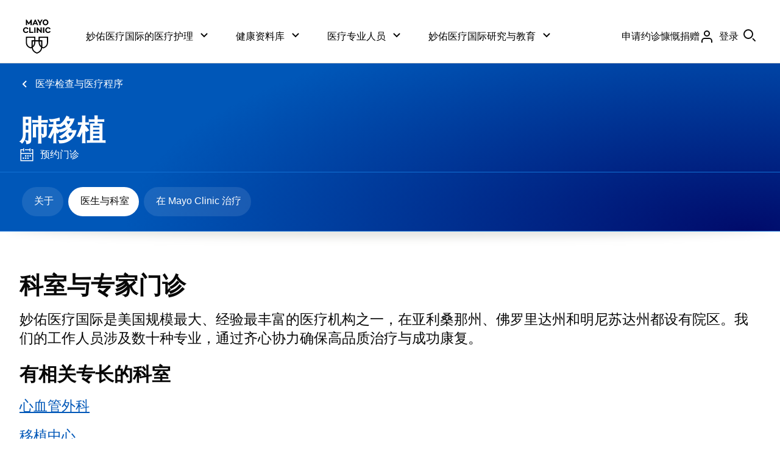

--- FILE ---
content_type: application/javascript
request_url: https://www.mayoclinic.org/q51aeKGTzXtc/IG/Ow_g43zJL4/9mYz8NuXEQuVSr/ATlU/fFF9N2B/cKBA
body_size: 161146
content:
(function(){if(typeof Array.prototype.entries!=='function'){Object.defineProperty(Array.prototype,'entries',{value:function(){var index=0;const array=this;return {next:function(){if(index<array.length){return {value:[index,array[index++]],done:false};}else{return {done:true};}},[Symbol.iterator]:function(){return this;}};},writable:true,configurable:true});}}());(function(){HB();zKE();zBE();var sH=function(Gs){return -Gs;};var vk=function(zb){return void zb;};var RI=function(xZ,Dk){return xZ===Dk;};var gh=function(){return ks.apply(this,[lB,arguments]);};var MH=function(){return Gp["window"]["navigator"]["userAgent"]["replace"](/\\|"/g,'');};var fq=function(){return Gp["Math"]["floor"](Gp["Math"]["random"]()*100000+10000);};var zM=function bw(CZ,qw){'use strict';var AM=bw;switch(CZ){case cx:{wH.push(vd);var PC=Gp[RI(typeof nV()[zr(AI)],vC('',[][[]]))?nV()[zr(Rj)](ww,Or,Db):nV()[zr(Jq)](Cw,qb,vh(vh(R9)))][RI(typeof HV()[H8(Z8)],vC('',[][[]]))?HV()[H8(SC)](Xj,Cb):HV()[H8(FV)](cM,XL)]?jb:tq[Z9];var mC=Gp[nV()[zr(Jq)](Cw,qb,Hj)][RI(typeof bV()[gM(Sj)],vC([],[][[]]))?bV()[gM(Ad)](Ah,fw,Ps,Rj):bV()[gM(bL)](Lr,pj,Sb,gq)]?tq[jb]:tq[Z9];var s9=Gp[nV()[zr(Jq)](Cw,qb,Rd)][DZ(typeof nV()[zr(Uj)],vC([],[][[]]))?nV()[zr(ws)](WH,wd,GM):nV()[zr(Rj)](nk,Wk,lV)]?jb:tq[Z9];var Ls=Gp[nV()[zr(Jq)](Cw,qb,LV)][Sk()[EV(jk)](HC,Ib,tL)]?jb:tq[Z9];var dh=Gp[DZ(typeof nV()[zr(Bw)],vC('',[][[]]))?nV()[zr(Jq)](Cw,qb,gH):nV()[zr(Rj)](Xb,ps,vh([]))][nV()[zr(qL)](tC,jM,lj)]?Rv[HV()[H8(Pj)].call(null,AC,A9)]():R9;var MC=Gp[nV()[zr(Jq)].apply(null,[Cw,qb,Zj])][HV()[H8(mw)](Db,Oj)]?jb:R9;var UH=Gp[nV()[zr(Jq)].apply(null,[Cw,qb,lj])][Yq()[Zq(Yw)](LV,Rj,Ad,Wj,DL)]?jb:tq[Z9];var OV=Gp[nV()[zr(Jq)](Cw,qb,F9)][nV()[zr(bC)].call(null,rd,gm,Zj)]?jb:tq[Z9];var CY=Gp[DZ(typeof nV()[zr(cM)],'undefined')?nV()[zr(Jq)](Cw,qb,Rd):nV()[zr(Rj)].call(null,n3,ZP,Y1)][DZ(typeof Sk()[EV(DO)],vC('',[][[]]))?Sk()[EV(Pj)](E2,Jj,Jq):Sk()[EV(xn)].apply(null,[g1,pR,KP])]?jb:R9;var PJ=Gp[Sk()[EV(F3)](q1,DC,vT)][DZ(typeof nV()[zr(Xb)],vC('',[][[]]))?nV()[zr(M1)](vV,AJ,v3):nV()[zr(Rj)](jR,bA,vh(vh({})))].bind?jb:R9;var Ln=Gp[nV()[zr(Jq)](Cw,qb,vh([]))][Sk()[EV(R6)](x6,Td,pO)]?jb:R9;var gW=Gp[nV()[zr(Jq)].call(null,Cw,qb,MA)][DZ(typeof Sk()[EV(Zl)],vC([],[][[]]))?Sk()[EV(Pg)](WA,Kq,q1):Sk()[EV(xn)].apply(null,[R1,sJ,jb])]?jb:tq[Z9];var WY;var wJ;try{var H3=wH.length;var z2=vh([]);WY=Gp[nV()[zr(Jq)](Cw,qb,Ad)][HV()[H8(UR)](Hc,gJ)]?jb:tq[Z9];}catch(ll){wH.splice(hY(H3,jb),Infinity,vd);WY=R9;}try{var rc=wH.length;var gl=vh(pU);wJ=Gp[nV()[zr(Jq)].call(null,Cw,qb,vh(vh({})))][nV()[zr(n1)].call(null,Nr,Ol,Ol)]?jb:R9;}catch(k6){wH.splice(hY(rc,jb),Infinity,vd);wJ=R9;}var YR;return wH.pop(),YR=vC(vC(vC(vC(vC(vC(vC(vC(vC(vC(vC(vC(vC(PC,Vn(mC,jb)),Vn(s9,tq[Sj])),Vn(Ls,tq[TP])),Vn(dh,M1)),Vn(MC,v3)),Vn(UH,SC)),Vn(OV,Jq)),Vn(WY,KJ)),Vn(wJ,lj)),Vn(CY,LV)),Vn(PJ,Ad)),Vn(Ln,Rj)),Vn(gW,c6)),YR;}break;case jD:{var C3=qw[wx];wH.push(wd);var vl=Sk()[EV(Ad)].apply(null,[XS,Fs,pO]);var k2=HV()[H8(O3)](Z6,XS);var kW=R9;var MW=C3[nV()[zr(XS)](Bn,MR,s6)]();while(rJ(kW,MW[Sk()[EV(R9)](m2,Lr,vh([]))])){if(J1(k2[RI(typeof Lg()[AY(gH)],'undefined')?Lg()[AY(v3)].call(null,rW,vh(R9),q1,Bw,sl,J3):Lg()[AY(Jm)](Jq,TY,Zj,TY,EJ,DO)](MW[nV()[zr(Z9)](LR,AW,Z9)](kW)),tq[Z9])||J1(k2[Lg()[AY(Jm)].apply(null,[Jq,Qn,Ol,jJ,EJ,DO])](MW[nV()[zr(Z9)](LR,AW,Rj)](vC(kW,jb))),R9)){vl+=tq[jb];}else{vl+=R9;}kW=vC(kW,xn);}var rO;return wH.pop(),rO=vl,rO;}break;case Bp:{var zc=qw[wx];wH.push(Q6);var jn=zc[HV()[H8(AC)](SJ,NA)](function(BP){return bw.apply(this,[Wz,arguments]);});var sn;return sn=jn[bV()[gM(M1)](sY,M1,qc,Rj)](HV()[H8(Tm)](A3,g1)),wH.pop(),sn;}break;case Wz:{var BP=qw[wx];wH.push(Im);var Yg;return Yg=Gp[nV()[zr(LV)](GW,LP,pO)][nV()[zr(gH)].apply(null,[NS,Bw,bY])](BP)[HV()[H8(AC)].call(null,SJ,K3)](function(tm){return BP[tm];})[R9],wH.pop(),Yg;}break;case Ap:{wH.push(bn);Gp[HV()[H8(JT)](hO,B1)](function(){return bw.apply(this,[Ot,arguments]);},TO);wH.pop();}break;case Jt:{var JJ=qw[wx];var RO=qw[pU];wH.push(xO);var Cl=t6(null,JJ)?null:km(RI(typeof HV()[H8(F2)],vC('',[][[]]))?HV()[H8(SC)](HW,Vc):HV()[H8(bm)].apply(null,[v3,bZ]),typeof Gp[bV()[gM(jb)].call(null,Og,SC,Sn,j2)])&&JJ[Gp[DZ(typeof bV()[gM(FS)],vC(Sk()[EV(Ad)](XS,hz,s6),[][[]]))?bV()[gM(jb)].apply(null,[Og,SC,Sn,D3]):bV()[gM(Ad)](qO,VP,nn,vT)][Lg()[AY(KJ)](KJ,vh(jb),s2,LV,c1,DW)]]||JJ[HV()[H8(fY)](lZ,jH)];if(km(null,Cl)){var W3,N3,lT,wW,d1=[],pT=vh(R9),fR=vh(Rv[DZ(typeof HV()[H8(Hc)],'undefined')?HV()[H8(Pj)].apply(null,[AC,N6]):HV()[H8(SC)].apply(null,[BR,rm])]());try{var nW=wH.length;var IW=vh({});if(lT=(Cl=Cl.call(JJ))[Sk()[EV(pO)].call(null,Jm,HZ,R9)],RI(R9,RO)){if(DZ(Gp[nV()[zr(LV)].call(null,wq,LP,v3)](Cl),Cl)){IW=vh(vh({}));return;}pT=vh(Rv[HV()[H8(Pj)].call(null,AC,N6)]());}else for(;vh(pT=(W3=lT.call(Cl))[Sk()[EV(qc)].apply(null,[gR,Qw,vh(vh([]))])])&&(d1[HV()[H8(Z9)](r3,IJ)](W3[HV()[H8(rR)].apply(null,[gR,Eq])]),DZ(d1[Sk()[EV(R9)].call(null,m2,Nb,qb)],RO));pT=vh(R9));}catch(gA){fR=vh(R9),N3=gA;}finally{wH.splice(hY(nW,jb),Infinity,xO);try{var Nn=wH.length;var XT=vh([]);if(vh(pT)&&km(null,Cl[nV()[zr(Fn)](wT,xA,JP)])&&(wW=Cl[nV()[zr(Fn)](wT,xA,vh(vh(R9)))](),DZ(Gp[nV()[zr(LV)](wq,LP,Bm)](wW),wW))){XT=vh(vh(pU));return;}}finally{wH.splice(hY(Nn,jb),Infinity,xO);if(XT){wH.pop();}if(fR)throw N3;}if(IW){wH.pop();}}var Il;return wH.pop(),Il=d1,Il;}wH.pop();}break;case LN:{wH.push(hm);var qP;var Sl;var gn;for(qP=R9;rJ(qP,qw[Sk()[EV(R9)].call(null,m2,js,LP)]);qP+=jb){gn=qw[qP];}Sl=gn[nV()[zr(DP)](xk,F2,Im)]();if(Gp[nV()[zr(Jq)](vr,qb,cT)].bmak[nV()[zr(D1)](jL,LR,jJ)][Sl]){Gp[nV()[zr(Jq)](vr,qb,Im)].bmak[nV()[zr(D1)](jL,LR,Bm)][Sl].apply(Gp[nV()[zr(Jq)].call(null,vr,qb,jb)].bmak[nV()[zr(D1)](jL,LR,lj)],gn);}wH.pop();}break;case Hp:{var kJ=qw[wx];var p2=qw[pU];wH.push(mY);if(t6(p2,null)||zT(p2,kJ[Sk()[EV(R9)](m2,BZ,fY)]))p2=kJ[RI(typeof Sk()[EV(jR)],vC([],[][[]]))?Sk()[EV(xn)](X1,zY,vh(R9)):Sk()[EV(R9)](m2,BZ,GM)];for(var n2=R9,lP=new (Gp[Sk()[EV(j2)].apply(null,[RP,M8,lV])])(p2);rJ(n2,p2);n2++)lP[n2]=kJ[n2];var AA;return wH.pop(),AA=lP,AA;}break;case j0:{var k3=qw[wx];wH.push(xR);if(Gp[Sk()[EV(j2)].apply(null,[RP,lg,SJ])][HV()[H8(E2)](OZ,X2)](k3)){var Xn;return wH.pop(),Xn=k3,Xn;}wH.pop();}break;case pU:{wH.push(d6);try{var mS=wH.length;var IT=vh(vh(wx));var jO=vC(vC(vC(vC(vC(vC(vC(vC(vC(vC(vC(vC(vC(vC(vC(vC(vC(vC(vC(vC(vC(vC(vC(vC(Gp[Lg()[AY(TP)].call(null,Jq,Db,Sj,Y1,x6,MJ)](Gp[nV()[zr(F9)].call(null,CW,YA,F9)][Sk()[EV(ST)].apply(null,[fJ,dT,vh([])])]),Vn(Gp[Lg()[AY(TP)](Jq,cT,bn,IR,x6,MJ)](Gp[nV()[zr(F9)](CW,YA,Zm)][RI(typeof Sk()[EV(tL)],vC([],[][[]]))?Sk()[EV(xn)](Ec,Sg,HO):Sk()[EV(n3)].apply(null,[l3,K9,F1])]),jb)),Vn(Gp[DZ(typeof Lg()[AY(c6)],vC(Sk()[EV(Ad)](XS,zf,vh(vh({}))),[][[]]))?Lg()[AY(TP)](Jq,jS,vh({}),s6,x6,MJ):Lg()[AY(v3)](Wk,U3,qb,Ad,IS,O3)](Gp[DZ(typeof nV()[zr(vY)],vC([],[][[]]))?nV()[zr(F9)].apply(null,[CW,YA,gH]):nV()[zr(Rj)].call(null,TW,Mg,nY)][RI(typeof nV()[zr(jS)],'undefined')?nV()[zr(Rj)].call(null,FT,mA,JP):nV()[zr(Pg)].apply(null,[gg,S1,vh({})])]),xn)),Vn(Gp[Lg()[AY(TP)](Jq,Db,vh({}),M1,x6,MJ)](Gp[RI(typeof nV()[zr(ZY)],vC('',[][[]]))?nV()[zr(Rj)].call(null,S6,GM,SJ):nV()[zr(F9)].apply(null,[CW,YA,Rd])][nV()[zr(YS)].call(null,IP,bA,Zj)]),Z9)),Vn(Gp[Lg()[AY(TP)].apply(null,[Jq,JP,Ol,U3,x6,MJ])](Gp[HV()[H8(Ad)](tL,v6)][DZ(typeof HV()[H8(Al)],vC([],[][[]]))?HV()[H8(Fc)].apply(null,[Ad,hX]):HV()[H8(SC)](X1,G3)]),M1)),Vn(Gp[Lg()[AY(TP)](Jq,LV,RT,W6,x6,MJ)](Gp[nV()[zr(F9)](CW,YA,vT)][HV()[H8(XS)](Y1,N6)]),v3)),Vn(Gp[Lg()[AY(TP)].apply(null,[Jq,U3,WP,Jq,x6,MJ])](Gp[nV()[zr(F9)](CW,YA,vh(vh(jb)))][bV()[gM(Y1)](Yn,D3,kT,gq)]),tq[LP])),Vn(Gp[Lg()[AY(TP)](Jq,Ad,jg,fg,x6,MJ)](Gp[RI(typeof nV()[zr(ES)],'undefined')?nV()[zr(Rj)](VA,nA,Sj):nV()[zr(F9)].call(null,CW,YA,lj)][Sk()[EV(LY)].call(null,bY,CS,vh(vh(jb)))]),Jq)),Vn(Gp[Lg()[AY(TP)].call(null,Jq,WP,Bm,Bm,x6,MJ)](Gp[nV()[zr(F9)](CW,YA,vh(vh({})))][RI(typeof HV()[H8(Uj)],vC([],[][[]]))?HV()[H8(SC)](nZ,nR):HV()[H8(GM)].apply(null,[zA,dO])]),KJ)),Vn(Gp[DZ(typeof Lg()[AY(U3)],vC([],[][[]]))?Lg()[AY(TP)].call(null,Jq,RT,jg,qc,x6,MJ):Lg()[AY(v3)].apply(null,[X6,Yw,AS,rR,dc,R6])](Gp[nV()[zr(F9)](CW,YA,Ad)][nV()[zr(AI)].apply(null,[Lr,XA,R9])]),lj)),Vn(Gp[Lg()[AY(TP)].call(null,Jq,KJ,vh({}),Bw,x6,MJ)](Gp[nV()[zr(F9)].call(null,CW,YA,Fn)][Lg()[AY(qc)](c6,vh(jb),AS,tg,bL,Wm)]),LV)),Vn(Gp[Lg()[AY(TP)](Jq,r1,Ad,bm,x6,MJ)](Gp[DZ(typeof nV()[zr(gH)],vC([],[][[]]))?nV()[zr(F9)](CW,YA,IR):nV()[zr(Rj)].apply(null,[s3,SP,q1])][Lg()[AY(qb)].call(null,rR,wd,Y1,bY,F9,Wm)]),Ad)),Vn(Gp[RI(typeof Lg()[AY(AJ)],vC(Sk()[EV(Ad)](XS,zf,Ol),[][[]]))?Lg()[AY(v3)].apply(null,[Cb,Zj,D3,R9,mg,RY]):Lg()[AY(TP)](Jq,WP,MA,F1,x6,MJ)](Gp[nV()[zr(F9)](CW,YA,rR)][bV()[gM(Hj)].call(null,Wm,rR,qR,LV)]),Rj)),Vn(Gp[Lg()[AY(TP)].call(null,Jq,vh({}),tg,j2,x6,MJ)](Gp[RI(typeof nV()[zr(Bc)],vC('',[][[]]))?nV()[zr(Rj)](Y6,r3,Ad):nV()[zr(F9)](CW,YA,vh(vh(jb)))][Yq()[Zq(Fn)](AS,Im,WM,vh([]),Wm)]),c6)),Vn(Gp[Lg()[AY(TP)](Jq,vh(R9),fY,TY,x6,MJ)](Gp[nV()[zr(F9)].apply(null,[CW,YA,jJ])][Sk()[EV(Fc)].apply(null,[R6,cC,qc])]),pj)),Vn(Gp[Lg()[AY(TP)](Jq,fY,jS,jS,x6,MJ)](Gp[nV()[zr(F9)](CW,YA,KJ)][nV()[zr(Zl)].call(null,kT,Gl,SC)]),j2)),Vn(Gp[Lg()[AY(TP)].call(null,Jq,bn,jb,Bm,x6,MJ)](Gp[nV()[zr(F9)].call(null,CW,YA,MA)][HV()[H8(J3)](Nc,j1)]),tq[rR])),Vn(Gp[Lg()[AY(TP)](Jq,r3,Bm,WP,x6,MJ)](Gp[RI(typeof nV()[zr(LJ)],'undefined')?nV()[zr(Rj)](DJ,q1,vh(vh([]))):nV()[zr(F9)].call(null,CW,YA,jg)][HV()[H8(qR)].apply(null,[M3,Zd])]),tq[lV])),Vn(Gp[Lg()[AY(TP)].apply(null,[Jq,vh(vh(jb)),pj,Xb,x6,MJ])](Gp[nV()[zr(F9)].apply(null,[CW,YA,Rj])][Yq()[Zq(f1)](LV,fg,l8,vh(jb),pS)]),TP)),Vn(Gp[Lg()[AY(TP)](Jq,F1,vc,vc,x6,MJ)](Gp[nV()[zr(F9)](CW,YA,vh(vh([])))][Sk()[EV(s2)](KA,EM,Yl)]),LP)),Vn(Gp[Lg()[AY(TP)].apply(null,[Jq,M1,Rj,Ag,x6,MJ])](Gp[DZ(typeof nV()[zr(Bl)],'undefined')?nV()[zr(F9)](CW,YA,Y1):nV()[zr(Rj)].apply(null,[lR,Sb,pj])][HV()[H8(T1)](DJ,ZR)]),bm)),Vn(Gp[Lg()[AY(TP)](Jq,vh(jb),bm,Jq,x6,MJ)](Gp[nV()[zr(F9)](CW,YA,v3)][nV()[zr(O3)](B2,fl,vh(vh(jb)))]),rR)),Vn(Gp[RI(typeof Lg()[AY(vT)],vC([],[][[]]))?Lg()[AY(v3)].apply(null,[s3,v3,j3,F9,QR,vn]):Lg()[AY(TP)].call(null,Jq,r1,vh([]),Mg,x6,MJ)](Gp[nV()[zr(F9)].call(null,CW,YA,Zj)][nV()[zr(M3)](WR,P2,vc)]),Rd)),Vn(Gp[Lg()[AY(TP)](Jq,jg,Y1,gH,x6,MJ)](Gp[Sk()[EV(jg)](cR,KR,vh([]))][HV()[H8(LV)](MJ,TS)]),tq[cT])),Vn(Gp[Lg()[AY(TP)](Jq,TY,wd,FS,x6,MJ)](Gp[HV()[H8(Ad)](tL,v6)][RI(typeof nV()[zr(jg)],vC([],[][[]]))?nV()[zr(Rj)].call(null,dT,K6,M1):nV()[zr(FP)](PY,j2,AJ)]),Jm));var Km;return wH.pop(),Km=jO,Km;}catch(cn){wH.splice(hY(mS,jb),Infinity,d6);var AP;return wH.pop(),AP=R9,AP;}wH.pop();}break;case Ot:{var WJ=FY;wH.push(L2);var Uc=Sk()[EV(Ad)](XS,XM,r1);for(var CT=R9;rJ(CT,WJ);CT++){Uc+=HV()[H8(Ol)].call(null,xR,UB);WJ++;}wH.pop();}break;}};var ql=function(){return ["\x6c\x65\x6e\x67\x74\x68","\x41\x72\x72\x61\x79","\x63\x6f\x6e\x73\x74\x72\x75\x63\x74\x6f\x72","\x6e\x75\x6d\x62\x65\x72"];};var En=function(){return ks.apply(this,[Dv,arguments]);};var Mm=function(OJ){if(OJ===undefined||OJ==null){return 0;}var p3=OJ["toLowerCase"]()["replace"](/[^a-z]+/gi,'');return p3["length"];};var lJ=function(zm,C6){return zm>>C6;};var Z3=function(OT,rg){return OT%rg;};var Jg=function IA(DA,Ug){'use strict';var nP=IA;switch(DA){case Fv:{var rP=Ug[wx];wH.push(NY);var On=Sk()[EV(lY)](E6,VO,Jm);var qW=Sk()[EV(lY)].apply(null,[E6,VO,F9]);if(rP[HV()[H8(c6)](s6,X6)]){var q2=rP[DZ(typeof HV()[H8(r1)],'undefined')?HV()[H8(c6)](s6,X6):HV()[H8(SC)].apply(null,[Sm,A6])][Sk()[EV(WA)].apply(null,[FS,cZ,Am])](nV()[zr(XP)].apply(null,[YV,m3,nY]));var pJ=q2[nV()[zr(fJ)].apply(null,[QJ,cM,tg])](RI(typeof bV()[gM(jJ)],'undefined')?bV()[gM(Ad)].apply(null,[mJ,FR,hT,U3]):bV()[gM(FS)](XR,v3,JR,kS));if(pJ){var Em=pJ[DZ(typeof HV()[H8(DO)],vC('',[][[]]))?HV()[H8(DO)](xn,D8):HV()[H8(SC)](HW,BY)](HV()[H8(x6)].apply(null,[FJ,jm]));if(Em){On=pJ[Yq()[Zq(bm)].apply(null,[Rj,s2,bm,vh(vh([])),RY])](Em[HV()[H8(Pl)](fJ,UY)]);qW=pJ[Yq()[Zq(bm)](Rj,HC,bm,vh([]),RY)](Em[Lg()[AY(U3)].apply(null,[Sj,mT,bY,RT,FY,OP])]);}}}var V6;return V6=dS(UX,[DZ(typeof nV()[zr(LR)],'undefined')?nV()[zr(RA)](kr,DJ,rR):nV()[zr(Rj)](xP,R6,KJ),On,nV()[zr(xA)].apply(null,[fV,tA,cT]),qW]),wH.pop(),V6;}break;case rz:{var WS=Ug[wx];wH.push(Xm);var sP;return sP=vh(vh(WS[nV()[zr(F9)](x8,YA,TP)]))&&vh(vh(WS[nV()[zr(F9)](x8,YA,jS)][Sk()[EV(Db)].call(null,ZT,jY,Xb)]))&&WS[nV()[zr(F9)](x8,YA,LV)][Sk()[EV(Db)](ZT,jY,Ag)][Rv[Sk()[EV(HC)](LY,rn,TY)]()]&&RI(WS[nV()[zr(F9)](x8,YA,vh(vh(R9)))][Sk()[EV(Db)](ZT,jY,bL)][R9][Sk()[EV(Zm)].apply(null,[PZ,B3,Rd])](),nV()[zr(vW)].call(null,gd,j6,TP))?Sk()[EV(lj)](Q6,vM,Fn):RI(typeof Sk()[EV(tg)],'undefined')?Sk()[EV(xn)](rn,zY,vh(vh({}))):Sk()[EV(LV)].apply(null,[OZ,Qr,vh(jb)]),wH.pop(),sP;}break;case Px:{var dY=Ug[wx];wH.push(c3);var HY=dY[nV()[zr(F9)](cm,YA,Yl)][Sk()[EV(LY)](bY,bq,Z9)];if(HY){var CO=HY[Sk()[EV(Zm)](PZ,IO,hW)]();var I1;return wH.pop(),I1=CO,I1;}else{var zS;return zS=RI(typeof Sk()[EV(PR)],'undefined')?Sk()[EV(xn)].apply(null,[tS,vO,OA]):Sk()[EV(hW)](rR,QS,r3),wH.pop(),zS;}wH.pop();}break;case j0:{wH.push(EO);throw new (Gp[nV()[zr(j2)](Is,Rj,vh(vh({})))])(nV()[zr(DO)].call(null,hm,NT,Wj));}break;case NE:{var OW=Ug[wx];wH.push(Bn);if(DZ(typeof Gp[bV()[gM(jb)](PW,SC,Sn,Bw)],HV()[H8(bm)].call(null,v3,hM))&&km(OW[Gp[bV()[gM(jb)](PW,SC,Sn,rl)][Lg()[AY(KJ)].call(null,KJ,jJ,j3,fg,c1,cW)]],null)||km(OW[HV()[H8(fY)].apply(null,[lZ,wO])],null)){var z3;return z3=Gp[DZ(typeof Sk()[EV(Hj)],vC('',[][[]]))?Sk()[EV(j2)](RP,HS,vh(vh({}))):Sk()[EV(xn)](DO,Pg,bL)][DZ(typeof nV()[zr(Zm)],vC('',[][[]]))?nV()[zr(AW)].apply(null,[lC,jS,bY]):nV()[zr(Rj)](DS,fP,Mg)](OW),wH.pop(),z3;}wH.pop();}break;case mp:{var O1=Ug[wx];var zn=Ug[pU];wH.push(B6);if(t6(zn,null)||zT(zn,O1[Sk()[EV(R9)](m2,jV,AJ)]))zn=O1[Sk()[EV(R9)](m2,jV,qc)];for(var U6=R9,bl=new (Gp[Sk()[EV(j2)](RP,fV,fY)])(zn);rJ(U6,zn);U6++)bl[U6]=O1[U6];var zP;return wH.pop(),zP=bl,zP;}break;case l4:{var pY=Ug[wx];wH.push(CJ);var fO=Sk()[EV(Ad)](XS,JC,M1);var zR=Sk()[EV(Ad)].call(null,XS,JC,IR);var GJ=nV()[zr(cY)].call(null,ER,LV,cM);var J2=[];try{var mZ=wH.length;var UP=vh(pU);try{fO=pY[nV()[zr(j6)](P1,hO,HC)];}catch(x2){wH.splice(hY(mZ,jb),Infinity,CJ);if(x2[RI(typeof Yq()[Zq(jS)],vC([],[][[]]))?Yq()[Zq(cM)].apply(null,[x1,Ad,B2,KA,Hj]):Yq()[Zq(R9)].call(null,Jq,Xb,Ok,vh(R9),MR)][RI(typeof nV()[zr(Fn)],vC([],[][[]]))?nV()[zr(Rj)](J6,zA,cM):nV()[zr(Z6)](lO,R6,Yw)](GJ)){fO=RI(typeof Sk()[EV(pO)],vC('',[][[]]))?Sk()[EV(xn)].apply(null,[pm,QO,qb]):Sk()[EV(vW)](XA,BH,vh([]));}}var V1=Gp[HV()[H8(Ad)].call(null,tL,vm)][DZ(typeof HV()[H8(r1)],'undefined')?HV()[H8(bn)].call(null,tg,ML):HV()[H8(SC)](wS,xO)](tY(Gp[HV()[H8(Ad)].call(null,tL,vm)][RI(typeof HV()[H8(Sg)],vC([],[][[]]))?HV()[H8(SC)].apply(null,[m2,l6]):HV()[H8(Ol)](xR,hn)](),TO))[RI(typeof Sk()[EV(KJ)],'undefined')?Sk()[EV(xn)].call(null,UA,kT,Bw):Sk()[EV(Zm)](PZ,tl,v3)]();pY[nV()[zr(j6)](P1,hO,vh({}))]=V1;zR=DZ(pY[nV()[zr(j6)](P1,hO,Jq)],V1);J2=[dS(UX,[nV()[zr(Ad)].apply(null,[Xc,Yl,pO]),fO]),dS(UX,[HV()[H8(KJ)](lY,Cg),Om(zR,jb)[Sk()[EV(Zm)](PZ,tl,Jm)]()])];var ZJ;return wH.pop(),ZJ=J2,ZJ;}catch(Pn){wH.splice(hY(mZ,jb),Infinity,CJ);J2=[dS(UX,[nV()[zr(Ad)].apply(null,[Xc,Yl,HO]),fO]),dS(UX,[HV()[H8(KJ)].apply(null,[lY,Cg]),zR])];}var fT;return wH.pop(),fT=J2,fT;}break;case cx:{var gO=Ug[wx];wH.push(ZA);var UT=Sk()[EV(hW)](rR,Vg,Im);var Qm=Sk()[EV(hW)](rR,Vg,KA);var SA=new (Gp[Sk()[EV(r3)](A1,JY,vh({}))])(new (Gp[Sk()[EV(r3)].call(null,A1,JY,q1)])(HV()[H8(Al)](M1,PD)));try{var Gm=wH.length;var PP=vh(pU);if(vh(vh(Gp[DZ(typeof nV()[zr(cT)],'undefined')?nV()[zr(Jq)](hl,qb,AS):nV()[zr(Rj)].apply(null,[TT,SR,PR])][RI(typeof nV()[zr(DO)],vC('',[][[]]))?nV()[zr(Rj)].call(null,Wn,cS,vh(vh([]))):nV()[zr(LV)](Br,LP,wd)]))&&vh(vh(Gp[RI(typeof nV()[zr(RA)],vC([],[][[]]))?nV()[zr(Rj)].call(null,hW,TJ,bL):nV()[zr(Jq)].apply(null,[hl,qb,mT])][nV()[zr(LV)](Br,LP,vh(vh({})))][HV()[H8(I6)](Hm,Q1)]))){var w2=Gp[nV()[zr(LV)](Br,LP,SC)][DZ(typeof HV()[H8(tP)],'undefined')?HV()[H8(I6)].call(null,Hm,Q1):HV()[H8(SC)](M1,hT)](Gp[HV()[H8(fl)](Bl,g1)][nV()[zr(M1)](KW,AJ,vh(vh(jb)))],nV()[zr(BA)](sm,BJ,xR));if(w2){UT=SA[Lg()[AY(jS)].call(null,M1,vh({}),W6,OA,gH,bg)](w2[nV()[zr(Ad)].call(null,rH,Yl,Bm)][RI(typeof Sk()[EV(jb)],'undefined')?Sk()[EV(xn)](bc,VS,vh(jb)):Sk()[EV(Zm)].apply(null,[PZ,FO,Hj])]());}}Qm=DZ(Gp[nV()[zr(Jq)].apply(null,[hl,qb,xn])],gO);}catch(p6){wH.splice(hY(Gm,jb),Infinity,ZA);UT=nV()[zr(AR)].apply(null,[cZ,DY,vh(vh(R9))]);Qm=nV()[zr(AR)].apply(null,[cZ,DY,Im]);}var Lm=vC(UT,Vn(Qm,jb))[Sk()[EV(Zm)](PZ,FO,vh([]))]();var KS;return wH.pop(),KS=Lm,KS;}break;case jD:{wH.push(fJ);var MS=Gp[nV()[zr(LV)](VY,LP,Yw)][HV()[H8(H2)](FR,WC)]?Gp[nV()[zr(LV)](VY,LP,WP)][nV()[zr(gH)](CR,Bw,tg)](Gp[nV()[zr(LV)].call(null,VY,LP,vh(vh(R9)))][HV()[H8(H2)].call(null,FR,WC)](Gp[nV()[zr(F9)](PY,YA,SJ)]))[bV()[gM(M1)].call(null,TT,M1,qc,AJ)](HV()[H8(Tm)].apply(null,[A3,Fg])):Sk()[EV(Ad)](XS,D9,fY);var zW;return wH.pop(),zW=MS,zW;}break;case YN:{wH.push(gm);var xJ=Sk()[EV(hW)].call(null,rR,Gc,Zm);try{var T3=wH.length;var Dn=vh([]);if(Gp[DZ(typeof nV()[zr(nY)],vC([],[][[]]))?nV()[zr(F9)](QA,YA,vh(vh({}))):nV()[zr(Rj)](qA,GY,vh(vh([])))]&&Gp[RI(typeof nV()[zr(bL)],vC('',[][[]]))?nV()[zr(Rj)].call(null,TT,El,vh({})):nV()[zr(F9)](QA,YA,v3)][Yq()[Zq(Jm)](LV,bY,mh,Xb,OO)]&&Gp[nV()[zr(F9)].call(null,QA,YA,j3)][Yq()[Zq(Jm)].call(null,LV,HC,mh,vh(vh(jb)),OO)][Sk()[EV(BA)].apply(null,[V3,Ub,lj])]){var L6=Gp[nV()[zr(F9)](QA,YA,vc)][Yq()[Zq(Jm)](LV,zA,mh,WP,OO)][Sk()[EV(BA)].call(null,V3,Ub,KA)][DZ(typeof Sk()[EV(tP)],vC([],[][[]]))?Sk()[EV(Zm)](PZ,ps,bn):Sk()[EV(xn)].apply(null,[g6,Dg,gH])]();var JW;return wH.pop(),JW=L6,JW;}else{var wn;return wH.pop(),wn=xJ,wn;}}catch(gS){wH.splice(hY(T3,jb),Infinity,gm);var mR;return wH.pop(),mR=xJ,mR;}wH.pop();}break;case TN:{wH.push(GW);var kR=Sk()[EV(hW)](rR,gJ,Ol);try{var SZ=wH.length;var ZW=vh({});if(Gp[nV()[zr(F9)].apply(null,[Ed,YA,pO])][Sk()[EV(Db)].call(null,ZT,zL,vh([]))]&&Gp[nV()[zr(F9)](Ed,YA,hW)][Sk()[EV(Db)].call(null,ZT,zL,bL)][R9]&&Gp[nV()[zr(F9)](Ed,YA,vh(R9))][Sk()[EV(Db)](ZT,zL,vh(vh({})))][R9][R9]&&Gp[RI(typeof nV()[zr(cT)],'undefined')?nV()[zr(Rj)](bY,Y3,f1):nV()[zr(F9)](Ed,YA,v3)][Sk()[EV(Db)](ZT,zL,vh(vh([])))][R9][R9][HV()[H8(Lc)].call(null,sW,PD)]){var pn=RI(Gp[nV()[zr(F9)].call(null,Ed,YA,Y1)][Sk()[EV(Db)](ZT,zL,Ag)][R9][R9][DZ(typeof HV()[H8(tL)],vC('',[][[]]))?HV()[H8(Lc)].call(null,sW,PD):HV()[H8(SC)](pm,ln)],Gp[nV()[zr(F9)](Ed,YA,cT)][Sk()[EV(Db)].call(null,ZT,zL,LV)][tq[Z9]]);var vA=pn?Sk()[EV(lj)].apply(null,[Q6,fV,Im]):RI(typeof Sk()[EV(HO)],vC([],[][[]]))?Sk()[EV(xn)](An,LJ,Yw):Sk()[EV(LV)].call(null,OZ,wI,vh(vh([])));var xW;return wH.pop(),xW=vA,xW;}else{var gP;return wH.pop(),gP=kR,gP;}}catch(kg){wH.splice(hY(SZ,jb),Infinity,GW);var KY;return wH.pop(),KY=kR,KY;}wH.pop();}break;case Ov:{wH.push(VO);var dl=DZ(typeof Sk()[EV(AJ)],vC('',[][[]]))?Sk()[EV(hW)](rR,ZV,AS):Sk()[EV(xn)](vd,f2,tL);if(Gp[nV()[zr(F9)](Yh,YA,hW)]&&Gp[nV()[zr(F9)](Yh,YA,vc)][Sk()[EV(Db)](ZT,pV,cT)]&&Gp[DZ(typeof nV()[zr(Ul)],vC('',[][[]]))?nV()[zr(F9)].apply(null,[Yh,YA,Y1]):nV()[zr(Rj)](NR,Og,vc)][Sk()[EV(Db)].call(null,ZT,pV,j2)][HV()[H8(WT)](r6,xw)]){var RS=Gp[nV()[zr(F9)](Yh,YA,bm)][Sk()[EV(Db)].call(null,ZT,pV,bY)][HV()[H8(WT)].call(null,r6,xw)];try{var tR=wH.length;var z6=vh({});var Rg=Gp[RI(typeof HV()[H8(Sj)],'undefined')?HV()[H8(SC)].apply(null,[CP,Vc]):HV()[H8(Ad)].apply(null,[tL,Ud])][HV()[H8(bn)](tg,J8)](tY(Gp[RI(typeof HV()[H8(vc)],vC('',[][[]]))?HV()[H8(SC)](Zn,fW):HV()[H8(Ad)].apply(null,[tL,Ud])][HV()[H8(Ol)](xR,hV)](),TO))[DZ(typeof Sk()[EV(LR)],vC('',[][[]]))?Sk()[EV(Zm)](PZ,D6,nY):Sk()[EV(xn)].apply(null,[I6,n3,vh(jb)])]();Gp[nV()[zr(F9)](Yh,YA,W6)][Sk()[EV(Db)](ZT,pV,F1)][HV()[H8(WT)](r6,xw)]=Rg;var Z1=RI(Gp[nV()[zr(F9)].apply(null,[Yh,YA,cT])][Sk()[EV(Db)](ZT,pV,Wj)][RI(typeof HV()[H8(RT)],'undefined')?HV()[H8(SC)](WO,x6):HV()[H8(WT)](r6,xw)],Rg);var Tl=Z1?Sk()[EV(lj)](Q6,gI,vh([])):DZ(typeof Sk()[EV(YO)],vC('',[][[]]))?Sk()[EV(LV)].call(null,OZ,Dq,fg):Sk()[EV(xn)].apply(null,[b1,dc,xn]);Gp[nV()[zr(F9)](Yh,YA,Xb)][RI(typeof Sk()[EV(tg)],'undefined')?Sk()[EV(xn)](Am,tg,f1):Sk()[EV(Db)].apply(null,[ZT,pV,vh(vh({}))])][HV()[H8(WT)].call(null,r6,xw)]=RS;var jc;return wH.pop(),jc=Tl,jc;}catch(qJ){wH.splice(hY(tR,jb),Infinity,VO);if(DZ(Gp[nV()[zr(F9)](Yh,YA,vh(vh(R9)))][Sk()[EV(Db)](ZT,pV,vh(vh(R9)))][HV()[H8(WT)](r6,xw)],RS)){Gp[nV()[zr(F9)](Yh,YA,Rd)][RI(typeof Sk()[EV(ln)],'undefined')?Sk()[EV(xn)](bP,FV,xR):Sk()[EV(Db)](ZT,pV,cM)][HV()[H8(WT)].apply(null,[r6,xw])]=RS;}var Vl;return wH.pop(),Vl=dl,Vl;}}else{var P6;return wH.pop(),P6=dl,P6;}wH.pop();}break;case N0:{wH.push(n3);var QT=Sk()[EV(hW)].call(null,rR,b6,cM);try{var R3=wH.length;var pg=vh({});if(Gp[nV()[zr(F9)](ng,YA,r3)][Sk()[EV(Db)](ZT,TS,JP)]&&Gp[nV()[zr(F9)](ng,YA,IR)][Sk()[EV(Db)](ZT,TS,qb)][R9]){var Eg=RI(Gp[nV()[zr(F9)].apply(null,[ng,YA,kS])][Sk()[EV(Db)](ZT,TS,zA)][nV()[zr(I6)](rm,F9,jb)](tq[nY]),Gp[nV()[zr(F9)](ng,YA,vh(jb))][Sk()[EV(Db)](ZT,TS,GR)][R9]);var UO=Eg?Sk()[EV(lj)](Q6,w1,vh([])):Sk()[EV(LV)].call(null,OZ,T8,r1);var GA;return wH.pop(),GA=UO,GA;}else{var HR;return wH.pop(),HR=QT,HR;}}catch(kl){wH.splice(hY(R3,jb),Infinity,n3);var wR;return wH.pop(),wR=QT,wR;}wH.pop();}break;case Av:{wH.push(s3);try{var gT=wH.length;var sA=vh(vh(wx));var bR=tq[Z9];var lm=Gp[nV()[zr(LV)](d8,LP,jJ)][HV()[H8(I6)].apply(null,[Hm,dM])](Gp[Yq()[Zq(gq)].call(null,M1,jS,Wq,F1,rS)][nV()[zr(M1)](Pk,AJ,c6)],nV()[zr(fl)].apply(null,[YI,MP,vh(vh(R9))]));if(lm){bR++;vh(vh(lm[DZ(typeof nV()[zr(r3)],vC('',[][[]]))?nV()[zr(Ad)](Bb,Yl,Xb):nV()[zr(Rj)](j2,nO,JP)]))&&zT(lm[nV()[zr(Ad)].apply(null,[Bb,Yl,HO])][RI(typeof Sk()[EV(f1)],vC('',[][[]]))?Sk()[EV(xn)].call(null,jl,bA,Xb):Sk()[EV(Zm)](PZ,xm,U3)]()[Lg()[AY(Jm)](Jq,Jq,Bm,qb,EJ,kn)](bV()[gM(vT)](SO,bm,GP,jb)),sH(jb))&&bR++;}var dJ=bR[Sk()[EV(Zm)](PZ,xm,s2)]();var L3;return wH.pop(),L3=dJ,L3;}catch(tW){wH.splice(hY(gT,jb),Infinity,s3);var TZ;return TZ=Sk()[EV(hW)](rR,t3,xn),wH.pop(),TZ;}wH.pop();}break;case Pf:{wH.push(Ec);if(Gp[RI(typeof nV()[zr(cY)],vC([],[][[]]))?nV()[zr(Rj)](Hc,ZR,mT):nV()[zr(Jq)](Rk,qb,pO)][HV()[H8(fl)].apply(null,[Bl,NL])]){if(Gp[nV()[zr(LV)](fh,LP,Yl)][HV()[H8(I6)](Hm,n9)](Gp[nV()[zr(Jq)](Rk,qb,gq)][HV()[H8(fl)].apply(null,[Bl,NL])][nV()[zr(M1)](rV,AJ,Rj)],DZ(typeof HV()[H8(F2)],vC('',[][[]]))?HV()[H8(lZ)].call(null,Bc,B8):HV()[H8(SC)](Dm,Nl))){var UW;return UW=Sk()[EV(lj)](Q6,Sr,lj),wH.pop(),UW;}var nT;return nT=nV()[zr(AR)](wC,DY,vh(vh({}))),wH.pop(),nT;}var Gg;return Gg=DZ(typeof Sk()[EV(RT)],vC([],[][[]]))?Sk()[EV(hW)].call(null,rR,zI,c6):Sk()[EV(xn)].call(null,dR,Ym,LJ),wH.pop(),Gg;}break;case Tv:{var K1;wH.push(hO);return K1=vh(IY(nV()[zr(M1)](Cm,AJ,Yl),Gp[nV()[zr(Jq)](xc,qb,vh(vh([])))][DZ(typeof Sk()[EV(qc)],vC([],[][[]]))?Sk()[EV(Pj)].apply(null,[E2,zJ,q1]):Sk()[EV(xn)].call(null,RW,dA,KJ)][Lg()[AY(FS)](Jq,PR,lV,Rd,tO,dP)][HV()[H8(tn)].call(null,Mg,N6)])||IY(RI(typeof nV()[zr(DO)],'undefined')?nV()[zr(Rj)].apply(null,[B6,Mn,Yw]):nV()[zr(M1)](Cm,AJ,gq),Gp[nV()[zr(Jq)](xc,qb,MA)][Sk()[EV(Pj)].apply(null,[E2,zJ,HC])][Lg()[AY(FS)](Jq,rR,RT,IR,tO,dP)][HV()[H8(RR)].apply(null,[AI,kO])])),wH.pop(),K1;}break;case tB:{wH.push(DP);try{var O2=wH.length;var hR=vh([]);var dg=new (Gp[nV()[zr(Jq)](CR,qb,gH)][Sk()[EV(Pj)](E2,Y6,TY)][DZ(typeof Lg()[AY(M1)],'undefined')?Lg()[AY(FS)](Jq,Ad,D3,hW,tO,vg):Lg()[AY(v3)](OR,LP,gq,M1,RJ,PT)][HV()[H8(tn)].apply(null,[Mg,n6])])();var Vm=new (Gp[RI(typeof nV()[zr(TY)],vC([],[][[]]))?nV()[zr(Rj)](H6,q1,Ag):nV()[zr(Jq)].apply(null,[CR,qb,KP])][RI(typeof Sk()[EV(qc)],vC([],[][[]]))?Sk()[EV(xn)](U1,WZ,vh(vh([]))):Sk()[EV(Pj)](E2,Y6,SC)][Lg()[AY(FS)].call(null,Jq,vh({}),wd,hW,tO,vg)][HV()[H8(RR)].call(null,AI,PS)])();var GS;return wH.pop(),GS=vh([]),GS;}catch(kY){wH.splice(hY(O2,jb),Infinity,DP);var cJ;return cJ=RI(kY[nV()[zr(v3)].apply(null,[Gw,Rd,MA])][nV()[zr(D3)](fP,XS,tg)],nV()[zr(j2)].apply(null,[ss,Rj,f1])),wH.pop(),cJ;}wH.pop();}break;case rt:{wH.push(dA);if(vh(Gp[DZ(typeof nV()[zr(HC)],'undefined')?nV()[zr(Jq)](hP,qb,r3):nV()[zr(Rj)](ml,JO,D3)][nV()[zr(Ul)](Zr,ZO,Db)])){var DT=RI(typeof Gp[nV()[zr(Jq)](hP,qb,vh({}))][nV()[zr(RP)].apply(null,[bO,w6,Hj])],RI(typeof HV()[H8(WP)],vC('',[][[]]))?HV()[H8(SC)](mm,AS):HV()[H8(bm)](v3,Ik))?Sk()[EV(lj)].call(null,Q6,Bs,FS):nV()[zr(AR)](H4,DY,jJ);var nl;return wH.pop(),nl=DT,nl;}var kP;return kP=Sk()[EV(hW)].call(null,rR,ZS,vh(vh(jb))),wH.pop(),kP;}break;}};var cA=function VJ(Kg,HJ){var Xg=VJ;var AT=mP(new Number(Av),ET);var Jn=AT;AT.set(Kg);for(Kg;Jn+Kg!=WG;Kg){switch(Jn+Kg){case BX:{var Jl=HJ[wx];wH.push(zO);var WW=Jl[nV()[zr(KA)](Cn,Wj,LP)]||{};Kg+=Bp;WW[Sk()[EV(tg)](MA,RD,Yw)]=HV()[H8(qb)](jg,An),delete WW[nV()[zr(45)].apply(null,[1391,238,55])],Jl[nV()[zr(KA)](Cn,Wj,Fn)]=WW;wH.pop();}break;case w:{var nS=DZ(typeof Gp[nV()[zr(Jq)].apply(null,[Bs,qb,Bw])][Sk()[EV(ZT)](SS,Zk,AS)],HV()[H8(bm)](v3,FH))||DZ(typeof Gp[HV()[H8(c6)](s6,kn)][RI(typeof Sk()[EV(Ml)],vC([],[][[]]))?Sk()[EV(xn)](SP,Sm,bL):Sk()[EV(ZT)].call(null,SS,Zk,GR)],HV()[H8(bm)](v3,FH))?RI(typeof Sk()[EV(Bc)],'undefined')?Sk()[EV(xn)](VT,D1,AS):Sk()[EV(lj)](Q6,g9,rl):Sk()[EV(LV)](OZ,JI,AS);var Hl=km(Gp[nV()[zr(Jq)](Bs,qb,AJ)][HV()[H8(c6)].apply(null,[s6,kn])][bV()[gM(Yl)].call(null,Dl,j2,zJ,cT)][nV()[zr(ln)](gw,tl,bn)](DZ(typeof Yq()[Zq(jb)],vC([],[][[]]))?Yq()[Zq(lV)](SC,SC,DH,vh([]),Dl):Yq()[Zq(cM)](LW,Zj,YJ,Rd,GR)),null)?Sk()[EV(lj)](Q6,g9,Hj):Sk()[EV(LV)].apply(null,[OZ,JI,vh(jb)]);var vJ=km(Gp[nV()[zr(Jq)](Bs,qb,vh(vh(jb)))][HV()[H8(c6)](s6,kn)][bV()[gM(Yl)].call(null,Dl,j2,zJ,GM)][nV()[zr(ln)](gw,tl,pj)](HV()[H8(ST)].call(null,Lc,YV)),null)?Sk()[EV(lj)](Q6,g9,HO):Sk()[EV(LV)](OZ,JI,Jm);var wA=[tT,mW,EP,YP,nS,Hl,vJ];var HA=wA[bV()[gM(M1)](LA,M1,qc,Z9)](DZ(typeof HV()[H8(Hc)],vC([],[][[]]))?HV()[H8(Tm)](A3,hr):HV()[H8(SC)].call(null,Lr,Ad));var sO;return wH.pop(),sO=HA,sO;}break;case tX:{var q6;return wH.pop(),q6=bT[F6],q6;}break;case TE:{Kg-=Mp;var bT=HJ[wx];var F6=HJ[pU];var C2=HJ[Pp];wH.push(EW);Gp[nV()[zr(LV)](nz,LP,vh(vh(R9)))][DZ(typeof HV()[H8(f1)],'undefined')?HV()[H8(TP)].apply(null,[vT,UI]):HV()[H8(SC)](qA,Mc)](bT,F6,dS(UX,[HV()[H8(rR)].apply(null,[gR,Xw]),C2,HV()[H8(LP)].apply(null,[PZ,dw]),vh(R9),nV()[zr(cM)](GW,Wk,Ol),vh(R9),Lg()[AY(jb)](KJ,Am,Yl,r3,Mc,lW),vh(R9)]));}break;case Dp:{var KO;return wH.pop(),KO=QP[lA],KO;}break;case K4:{Kg+=qt;if(DZ(pW,undefined)&&DZ(pW,null)&&zT(pW[RI(typeof Sk()[EV(XA)],vC([],[][[]]))?Sk()[EV(xn)].call(null,xT,Pj,MA):Sk()[EV(R9)](m2,Yj,OA)],R9)){try{var sS=wH.length;var S3=vh([]);var g2=Gp[nV()[zr(sg)].call(null,Us,fY,vh(vh(jb)))](pW)[HV()[H8(FS)](NJ,Yj)](Sk()[EV(Tm)].call(null,H1,ZZ,rl));if(zT(g2[Sk()[EV(R9)](m2,Yj,r1)],v3)){Rl=Gp[HV()[H8(LV)](MJ,Jd)](g2[v3],LV);}}catch(Cc){wH.splice(hY(sS,jb),Infinity,wg);}}}break;case kz:{Kg+=qF;return wH.pop(),kA=jA[xl],kA;}break;case gE:{var PA=HJ[wx];Kg-=cB;wH.push(qS);var K2=dS(UX,[HV()[H8(SJ)].apply(null,[n3,nn]),PA[R9]]);IY(jb,PA)&&(K2[HV()[H8(Zm)].call(null,O3,LM)]=PA[jb]),IY(xn,PA)&&(K2[HV()[H8(Qn)](lO,pR)]=PA[xn],K2[nV()[zr(Ag)](kk,D3,pj)]=PA[tq[TP]]),this[Sk()[EV(r1)].apply(null,[H2,ww,cT])][HV()[H8(Z9)](r3,zY)](K2);wH.pop();}break;case cv:{var vS=HJ[wx];wH.push(hg);var fS=vS[RI(typeof nV()[zr(cY)],vC([],[][[]]))?nV()[zr(Rj)].apply(null,[DO,nm,vh([])]):nV()[zr(KA)].call(null,ww,Wj,vh(vh([])))]||{};fS[Sk()[EV(tg)].apply(null,[MA,hb,KA])]=HV()[H8(qb)].apply(null,[jg,HP]),delete fS[nV()[zr(45)](1470,238,32)],vS[nV()[zr(KA)](ww,Wj,Z9)]=fS;wH.pop();Kg-=O0;}break;case B0:{Kg+=gE;var QP=HJ[wx];var lA=HJ[pU];var xY=HJ[Pp];wH.push(VW);Gp[nV()[zr(LV)].call(null,Ub,LP,vh(vh(jb)))][HV()[H8(TP)].apply(null,[vT,Vj])](QP,lA,dS(UX,[DZ(typeof HV()[H8(tL)],vC([],[][[]]))?HV()[H8(rR)].call(null,gR,KV):HV()[H8(SC)].apply(null,[DS,E2]),xY,RI(typeof HV()[H8(c6)],vC('',[][[]]))?HV()[H8(SC)].apply(null,[nY,ES]):HV()[H8(LP)](PZ,Gb),vh(R9),nV()[zr(cM)].apply(null,[EA,Wk,MA]),vh(tq[Z9]),Lg()[AY(jb)].apply(null,[KJ,Ol,TY,M1,Mc,Un]),vh(R9)]));}break;case fX:{var AZ=HJ[wx];wH.push(N1);var Zg=dS(UX,[HV()[H8(SJ)].apply(null,[n3,cl]),AZ[R9]]);IY(jb,AZ)&&(Zg[HV()[H8(Zm)](O3,ck)]=AZ[jb]),IY(xn,AZ)&&(Zg[HV()[H8(Qn)](lO,g1)]=AZ[xn],Zg[DZ(typeof nV()[zr(W6)],vC('',[][[]]))?nV()[zr(Ag)].call(null,GZ,D3,vh({})):nV()[zr(Rj)].apply(null,[ZR,xT,Xb])]=AZ[Z9]),this[Sk()[EV(r1)](H2,Aw,D3)][HV()[H8(Z9)](r3,rY)](Zg);wH.pop();Kg-=KD;}break;case YN:{var Ng=HJ[wx];wH.push(NY);var bJ=Ng[nV()[zr(KA)](W1,Wj,mT)]||{};bJ[Sk()[EV(tg)](MA,rd,HC)]=HV()[H8(qb)](jg,OR),delete bJ[nV()[zr(45)](1135,238,vh(vh({})))],Ng[nV()[zr(KA)].apply(null,[W1,Wj,pj])]=bJ;Kg+=H5;wH.pop();}break;case rz:{Kg+=hp;var jA=HJ[wx];var xl=HJ[pU];var lS=HJ[Pp];wH.push(bS);Gp[nV()[zr(LV)](P8,LP,vh(vh([])))][HV()[H8(TP)](vT,c2)](jA,xl,dS(UX,[HV()[H8(rR)](gR,AD),lS,HV()[H8(LP)](PZ,Xl),vh(tq[Z9]),RI(typeof nV()[zr(KP)],vC([],[][[]]))?nV()[zr(Rj)].call(null,bY,Bc,TP):nV()[zr(cM)](Sm,Wk,U3),vh(tq[Z9]),Lg()[AY(jb)](KJ,vh(vh({})),v3,Fn,Mc,pR),vh(Rv[RI(typeof Sk()[EV(Z8)],vC([],[][[]]))?Sk()[EV(xn)](m2,cg,IR):Sk()[EV(HC)](LY,T6,W6)]())]));var kA;}break;case S:{var Hg=HJ[wx];Kg+=rG;wH.push(Rm);var Wg=dS(UX,[HV()[H8(SJ)].apply(null,[n3,qT]),Hg[tq[Z9]]]);IY(tq[jb],Hg)&&(Wg[HV()[H8(Zm)](O3,Nj)]=Hg[jb]),IY(xn,Hg)&&(Wg[RI(typeof HV()[H8(Sj)],vC([],[][[]]))?HV()[H8(SC)].apply(null,[Fm,OY]):HV()[H8(Qn)](lO,cP)]=Hg[xn],Wg[nV()[zr(Ag)].apply(null,[N8,D3,vh(vh(R9))])]=Hg[Z9]),this[Sk()[EV(r1)](H2,nC,fY)][HV()[H8(Z9)].call(null,r3,Cj)](Wg);wH.pop();}break;case rt:{Kg-=gF;var Pm;return wH.pop(),Pm=Rl,Pm;}break;case qz:{Kg-=rz;var I3=HJ[wx];wH.push(jT);var jW=I3[nV()[zr(KA)](XW,Wj,GR)]||{};jW[Sk()[EV(tg)].call(null,MA,YC,cM)]=HV()[H8(qb)](jg,AO),delete jW[nV()[zr(45)](1344,238,15)],I3[nV()[zr(KA)](XW,Wj,Z9)]=jW;wH.pop();}break;case QU:{wH.push(JA);var tT=Gp[nV()[zr(Jq)].apply(null,[Bs,qb,TP])][Sk()[EV(TJ)](lO,dC,TP)]||Gp[HV()[H8(c6)](s6,kn)][Sk()[EV(TJ)].apply(null,[lO,dC,pj])]?Sk()[EV(lj)].call(null,Q6,g9,FS):Sk()[EV(LV)].call(null,OZ,JI,rR);Kg-=cB;var mW=km(Gp[nV()[zr(Jq)].apply(null,[Bs,qb,LP])][HV()[H8(c6)](s6,kn)][bV()[gM(Yl)].apply(null,[Dl,j2,zJ,rR])][nV()[zr(ln)](gw,tl,vh({}))](Lg()[AY(LP)](lj,LP,hW,Qn,tL,RZ)),null)?Sk()[EV(lj)](Q6,g9,Ad):Sk()[EV(LV)](OZ,JI,vh(jb));var EP=km(typeof Gp[nV()[zr(F9)].call(null,tj,YA,Ad)][DZ(typeof Lg()[AY(KA)],vC(Sk()[EV(Ad)](XS,qx,F9),[][[]]))?Lg()[AY(LP)](lj,vh(jb),Wj,lV,tL,RZ):Lg()[AY(v3)](m6,wd,vc,gH,hJ,K6)],HV()[H8(bm)].apply(null,[v3,FH]))&&Gp[DZ(typeof nV()[zr(pO)],vC('',[][[]]))?nV()[zr(F9)](tj,YA,zA):nV()[zr(Rj)].apply(null,[bA,cm,rl])][Lg()[AY(LP)](lj,D3,Db,Zm,tL,RZ)]?Sk()[EV(lj)].apply(null,[Q6,g9,Zj]):Sk()[EV(LV)](OZ,JI,HC);var YP=km(typeof Gp[DZ(typeof nV()[zr(mO)],'undefined')?nV()[zr(Jq)](Bs,qb,xR):nV()[zr(Rj)](ZS,X3,vh(vh(R9)))][Lg()[AY(LP)](lj,vh(vh({})),gq,LP,tL,RZ)],HV()[H8(bm)](v3,FH))?Sk()[EV(lj)](Q6,g9,zA):Sk()[EV(LV)](OZ,JI,s6);}break;case T4:{wH.push(T6);var S2;return S2=[Gp[nV()[zr(F9)].call(null,sR,YA,vh({}))][nV()[zr(MR)](Ll,j3,vh(vh(R9)))]?Gp[nV()[zr(F9)].apply(null,[sR,YA,nY])][nV()[zr(MR)](Ll,j3,gq)]:DZ(typeof HV()[H8(q1)],vC('',[][[]]))?HV()[H8(wm)].apply(null,[wd,Ns]):HV()[H8(SC)](LO,sm),Gp[DZ(typeof nV()[zr(P3)],'undefined')?nV()[zr(F9)](sR,YA,M1):nV()[zr(Rj)].call(null,TA,BS,qb)][Sk()[EV(lZ)].apply(null,[MP,vR,vh({})])]?Gp[nV()[zr(F9)](sR,YA,Qn)][Sk()[EV(lZ)].call(null,MP,vR,GR)]:HV()[H8(wm)].call(null,wd,Ns),Gp[nV()[zr(F9)].call(null,sR,YA,TP)][nV()[zr(Fl)].call(null,vn,U1,vT)]?Gp[nV()[zr(F9)].apply(null,[sR,YA,vh(R9)])][nV()[zr(Fl)](vn,U1,Jq)]:HV()[H8(wm)](wd,Ns),km(typeof Gp[nV()[zr(F9)].call(null,sR,YA,vh(vh({})))][Sk()[EV(Db)](ZT,cO,fg)],HV()[H8(bm)](v3,CL))?Gp[nV()[zr(F9)].apply(null,[sR,YA,vh(vh(R9))])][Sk()[EV(Db)](ZT,cO,c6)][Sk()[EV(R9)].call(null,m2,n9,bY)]:sH(jb)],wH.pop(),S2;}break;case VX:{Kg-=Kv;var pW=HJ[wx];var Rl;wH.push(wg);}break;case q4:{return String(...HJ);}break;case pE:{return parseInt(...HJ);}break;}}};var IY=function(wl,HT){return wl in HT;};var Vn=function(BO,MO){return BO<<MO;};var N2=function(Um){var XO='';for(var YW=0;YW<Um["length"];YW++){XO+=Um[YW]["toString"](16)["length"]===2?Um[YW]["toString"](16):"0"["concat"](Um[YW]["toString"](16));}return XO;};var J1=function(qn,L1){return qn>=L1;};var FW=function bW(Dc,O6){'use strict';var Q2=bW;switch(Dc){case YE:{wH.push(sm);var JS=bV()[gM(xn)].call(null,OY,jb,tA,W6);var BW=vh([]);try{var R2=wH.length;var MT=vh(vh(wx));var TR=R9;try{var Tg=Gp[Sk()[EV(F3)](q1,QW,vh([]))][RI(typeof nV()[zr(zA)],vC('',[][[]]))?nV()[zr(Rj)].apply(null,[ST,YY,jb]):nV()[zr(M1)](rA,AJ,lV)][Sk()[EV(Zm)].apply(null,[PZ,FA,Qn])];Gp[DZ(typeof nV()[zr(TY)],vC('',[][[]]))?nV()[zr(LV)].call(null,Nr,LP,Jm):nV()[zr(Rj)](YT,I2,s2)][nV()[zr(c6)](KT,NW,Ol)](Tg)[Sk()[EV(Zm)](PZ,FA,Wj)]();}catch(W2){wH.splice(hY(R2,jb),Infinity,sm);if(W2[bV()[gM(tL)].call(null,In,v3,OS,jJ)]&&RI(typeof W2[bV()[gM(tL)].call(null,In,v3,OS,qb)],HV()[H8(Jm)].call(null,m2,dW))){W2[bV()[gM(tL)](In,v3,OS,RT)][HV()[H8(FS)].call(null,NJ,UV)](Sk()[EV(w6)](jM,ww,vh(jb)))[nV()[zr(f1)].apply(null,[QV,jP,vh(vh({}))])](function(x3){wH.push(rA);if(x3[nV()[zr(Z6)].apply(null,[dc,R6,cM])](Sk()[EV(LR)](WP,dL,vh(R9)))){BW=vh(wx);}if(x3[nV()[zr(Z6)](dc,R6,FS)](DZ(typeof Sk()[EV(Qn)],'undefined')?Sk()[EV(Sg)].apply(null,[s2,fC,LV]):Sk()[EV(xn)].call(null,RZ,A2,jg))){TR++;}wH.pop();});}}JS=RI(TR,M1)||BW?RI(typeof Sk()[EV(Fn)],vC([],[][[]]))?Sk()[EV(xn)].apply(null,[fm,c3,vh(vh([]))]):Sk()[EV(lj)].call(null,Q6,TO,lj):Sk()[EV(LV)](OZ,vU,Bw);}catch(sT){wH.splice(hY(R2,jb),Infinity,sm);JS=Sk()[EV(s6)].call(null,BA,JC,vh(vh([])));}var DR;return wH.pop(),DR=JS,DR;}break;case zv:{wH.push(LS);var G6=Sk()[EV(hW)](rR,XY,Bm);try{var mn=wH.length;var MY=vh(vh(wx));G6=DZ(typeof Gp[HV()[H8(ES)].apply(null,[I6,rk])],HV()[H8(bm)].call(null,v3,W8))?Sk()[EV(lj)](Q6,AO,bm):Sk()[EV(LV)].apply(null,[OZ,C8,GR]);}catch(NP){wH.splice(hY(mn,jb),Infinity,LS);G6=Sk()[EV(s6)].call(null,BA,l2,qb);}var Rn;return wH.pop(),Rn=G6,Rn;}break;case FN:{wH.push(Kn);var qY=Sk()[EV(hW)](rR,nJ,kS);try{var US=wH.length;var k1=vh(vh(wx));qY=Gp[nV()[zr(WT)].apply(null,[Kl,Fn,LP])][nV()[zr(M1)](cO,AJ,D3)][DZ(typeof nV()[zr(YO)],vC([],[][[]]))?nV()[zr(pj)].apply(null,[dP,q1,vh([])]):nV()[zr(Rj)].call(null,OR,Sj,s2)](nV()[zr(lZ)].call(null,xm,ZY,TY))?Sk()[EV(lj)](Q6,f6,kS):Sk()[EV(LV)].apply(null,[OZ,fs,vh({})]);}catch(SW){wH.splice(hY(US,jb),Infinity,Kn);qY=Sk()[EV(s6)].apply(null,[BA,D5,SJ]);}var wY;return wH.pop(),wY=qY,wY;}break;case vv:{wH.push(GT);var m1=Sk()[EV(hW)](rR,tJ,vc);try{var rT=wH.length;var dn=vh(pU);m1=DZ(typeof Gp[HV()[H8(H1)](Qn,Ck)],HV()[H8(bm)](v3,b9))?RI(typeof Sk()[EV(vW)],'undefined')?Sk()[EV(xn)](qO,P2,cT):Sk()[EV(lj)].apply(null,[Q6,wO,vh(vh([]))]):Sk()[EV(LV)](OZ,zk,FS);}catch(Gn){wH.splice(hY(rT,jb),Infinity,GT);m1=Sk()[EV(s6)](BA,Zh,W6);}var SY;return wH.pop(),SY=m1,SY;}break;case Pf:{wH.push(wd);var r2=IY(Lg()[AY(nY)](Rj,Wj,vh(vh([])),Rj,U1,E2),Gp[nV()[zr(Jq)](X1,qb,FS)])||zT(Gp[nV()[zr(F9)].apply(null,[OO,YA,KJ])][Sk()[EV(DO)](D2,JA,jJ)],R9)||zT(Gp[nV()[zr(F9)](OO,YA,lj)][nV()[zr(tn)](AC,XP,j2)],R9);var gY=Gp[RI(typeof nV()[zr(JP)],vC('',[][[]]))?nV()[zr(Rj)](G1,Rj,LV):nV()[zr(Jq)](X1,qb,Jq)][nV()[zr(RR)](vc,QZ,q1)](nV()[zr(ES)](p1,Ag,cM))[bV()[gM(kS)].apply(null,[j6,Jq,QY,lj])];var G2=Gp[RI(typeof nV()[zr(SJ)],'undefined')?nV()[zr(Rj)](Dl,Ad,HC):nV()[zr(Jq)].call(null,X1,qb,vh(vh([])))][nV()[zr(RR)](vc,QZ,rR)](Sk()[EV(x6)](Zm,M2,KJ))[bV()[gM(kS)](j6,Jq,QY,cM)];var PO=Gp[DZ(typeof nV()[zr(vY)],vC([],[][[]]))?nV()[zr(Jq)](X1,qb,vh(jb)):nV()[zr(Rj)](SP,Qg,KP)][nV()[zr(RR)](vc,QZ,Ol)](RI(typeof Sk()[EV(E6)],vC([],[][[]]))?Sk()[EV(xn)](V2,Pj,GR):Sk()[EV(Pl)](vT,g6,zA))[bV()[gM(kS)](j6,Jq,QY,AS)];var C1;return C1=(DZ(typeof Sk()[EV(M1)],vC('',[][[]]))?Sk()[EV(Ad)](XS,Fs,HO):Sk()[EV(xn)].call(null,BT,Ql,rl))[DZ(typeof Sk()[EV(jg)],vC([],[][[]]))?Sk()[EV(FS)](Q3,rl,gH):Sk()[EV(xn)](Z9,w3,Jq)](r2?Sk()[EV(lj)](Q6,XR,vh({})):RI(typeof Sk()[EV(pO)],vC([],[][[]]))?Sk()[EV(xn)](rn,r3,Bw):Sk()[EV(LV)].call(null,OZ,xg,KP),RI(typeof HV()[H8(E2)],'undefined')?HV()[H8(SC)](n1,JP):HV()[H8(Tm)].call(null,A3,vn))[RI(typeof Sk()[EV(E2)],vC('',[][[]]))?Sk()[EV(xn)](T2,P2,KJ):Sk()[EV(FS)](Q3,rl,Rd)](gY?Sk()[EV(lj)](Q6,XR,mT):Sk()[EV(LV)](OZ,xg,gH),HV()[H8(Tm)].call(null,A3,vn))[Sk()[EV(FS)](Q3,rl,Qn)](G2?Sk()[EV(lj)](Q6,XR,Hj):RI(typeof Sk()[EV(tg)],vC('',[][[]]))?Sk()[EV(xn)].apply(null,[Kc,VR,Jq]):Sk()[EV(LV)].apply(null,[OZ,xg,KJ]),HV()[H8(Tm)].apply(null,[A3,vn]))[Sk()[EV(FS)](Q3,rl,SJ)](PO?Sk()[EV(lj)](Q6,XR,W6):Sk()[EV(LV)](OZ,xg,Im)),wH.pop(),C1;}break;case B0:{wH.push(FT);try{var Y2=wH.length;var wP=vh(vh(wx));var qm=R9;var EY=Gp[nV()[zr(LV)](jr,LP,GR)][RI(typeof HV()[H8(OA)],'undefined')?HV()[H8(SC)](LT,g3):HV()[H8(I6)].apply(null,[Hm,Nd])](Gp[HV()[H8(c6)](s6,hS)],Sk()[EV(WA)](FS,Bh,vh(R9)));if(EY){qm++;if(EY[HV()[H8(rR)](gR,Qk)]){EY=EY[HV()[H8(rR)].apply(null,[gR,Qk])];qm+=vC(Vn(EY[Sk()[EV(R9)](m2,kq,vh({}))]&&RI(EY[Sk()[EV(R9)](m2,kq,Yw)],jb),jb),Vn(EY[DZ(typeof nV()[zr(Q6)],vC([],[][[]]))?nV()[zr(D3)](v6,XS,cT):nV()[zr(Rj)](bS,G3,nY)]&&RI(EY[nV()[zr(D3)].apply(null,[v6,XS,rR])],RI(typeof Sk()[EV(fJ)],vC([],[][[]]))?Sk()[EV(xn)](fA,zl,q1):Sk()[EV(WA)](FS,Bh,vh(vh([])))),Rv[bV()[gM(Rd)](pA,Z9,b3,fg)]()));}}var Wl;return Wl=qm[Sk()[EV(Zm)](PZ,q3,R9)](),wH.pop(),Wl;}catch(CA){wH.splice(hY(Y2,jb),Infinity,FT);var U2;return U2=Sk()[EV(hW)](rR,Q1,rR),wH.pop(),U2;}wH.pop();}break;case Jt:{var pP=O6[wx];var UJ;wH.push(Or);return UJ=Gp[nV()[zr(LV)].call(null,hI,LP,Jm)][HV()[H8(I6)](Hm,AD)](Gp[nV()[zr(F9)](PB,YA,vh(vh(jb)))][nV()[zr(qc)](xI,RA,gH)],pP),wH.pop(),UJ;}break;case l0:{wH.push(qc);var Z2=function(pP){return bW.apply(this,[Jt,arguments]);};var E1=[Sk()[EV(Db)](ZT,R1,r1),nV()[zr(zg)].apply(null,[qg,BA,f1])];var hA=E1[HV()[H8(AC)](SJ,qA)](function(Hn){wH.push(WT);var M6=Z2(Hn);if(vh(vh(M6))&&vh(vh(M6[RI(typeof nV()[zr(tA)],vC('',[][[]]))?nV()[zr(Rj)](jY,QJ,MA):nV()[zr(Ad)](XJ,Yl,Mg)]))&&vh(vh(M6[nV()[zr(Ad)](XJ,Yl,v3)][Sk()[EV(Zm)](PZ,tn,Z9)]))){M6=M6[RI(typeof nV()[zr(Wj)],vC([],[][[]]))?nV()[zr(Rj)].apply(null,[NO,W1,OA]):nV()[zr(Ad)](XJ,Yl,lj)][Sk()[EV(Zm)].call(null,PZ,tn,Bm)]();var Ig=vC(RI(M6[RI(typeof Lg()[AY(LV)],'undefined')?Lg()[AY(v3)].call(null,LS,Bw,JP,jS,dT,Nm):Lg()[AY(Jm)].apply(null,[Jq,vh(R9),jJ,Zm,EJ,R6])](nV()[zr(TW)](vP,D2,KA)),sH(jb)),Vn(Gp[Lg()[AY(TP)].apply(null,[Jq,j2,zA,r3,x6,GP])](zT(M6[Lg()[AY(Jm)](Jq,j3,Rd,W6,EJ,R6)](nV()[zr(Fn)](xS,xA,lj)),sH(jb))),jb));var l1;return wH.pop(),l1=Ig,l1;}else{var Tn;return Tn=Sk()[EV(hW)].call(null,rR,D1,vh(vh([]))),wH.pop(),Tn;}wH.pop();});var Bg;return Bg=hA[DZ(typeof bV()[gM(TP)],'undefined')?bV()[gM(M1)].call(null,TW,M1,qc,jJ):bV()[gM(Ad)](GO,OA,f3,LJ)](Sk()[EV(Ad)].apply(null,[XS,XZ,vh([])])),wH.pop(),Bg;}break;case jN:{wH.push(hg);throw new (Gp[nV()[zr(j2)](Nj,Rj,GM)])(DZ(typeof nV()[zr(tn)],vC('',[][[]]))?nV()[zr(UGt)](jj,tQ,W6):nV()[zr(Rj)](E3,bO,j2));}break;case Px:{var GNt=O6[wx];var dzt=O6[pU];wH.push(Ixt);if(t6(dzt,null)||zT(dzt,GNt[Sk()[EV(R9)](m2,Th,JP)]))dzt=GNt[Sk()[EV(R9)](m2,Th,Bm)];for(var dUt=tq[Z9],UEt=new (Gp[Sk()[EV(j2)](RP,N9,vh(R9))])(dzt);rJ(dUt,dzt);dUt++)UEt[dUt]=GNt[dUt];var QEt;return wH.pop(),QEt=UEt,QEt;}break;case Wz:{var zXt=O6[wx];var cKt=O6[pU];wH.push(Q0t);var Nft=t6(null,zXt)?null:km(RI(typeof HV()[H8(W6)],vC([],[][[]]))?HV()[H8(SC)].call(null,Ovt,TW):HV()[H8(bm)].call(null,v3,Bd),typeof Gp[DZ(typeof bV()[gM(Rj)],'undefined')?bV()[gM(jb)](WKt,SC,Sn,W6):bV()[gM(Ad)].call(null,R1,LP,rn,qc)])&&zXt[Gp[bV()[gM(jb)](WKt,SC,Sn,HC)][Lg()[AY(KJ)].call(null,KJ,LP,vh([]),Zm,c1,s7)]]||zXt[HV()[H8(fY)].apply(null,[lZ,Tr])];if(km(null,Nft)){var Wtt,NEt,Kft,qKt,HBt=[],kft=vh(R9),dKt=vh(jb);try{var dft=wH.length;var nKt=vh([]);if(Kft=(Nft=Nft.call(zXt))[Sk()[EV(pO)](Jm,Vw,F1)],RI(R9,cKt)){if(DZ(Gp[nV()[zr(LV)](OC,LP,fg)](Nft),Nft)){nKt=vh(vh(pU));return;}kft=vh(jb);}else for(;vh(kft=(Wtt=Kft.call(Nft))[Sk()[EV(qc)](gR,j9,vh(jb))])&&(HBt[DZ(typeof HV()[H8(cY)],vC([],[][[]]))?HV()[H8(Z9)].apply(null,[r3,XQ]):HV()[H8(SC)](T2,Zj)](Wtt[HV()[H8(rR)].apply(null,[gR,SI])]),DZ(HBt[RI(typeof Sk()[EV(DY)],vC([],[][[]]))?Sk()[EV(xn)](S7,IUt,vh(vh(R9))):Sk()[EV(R9)].call(null,m2,Gd,vh(jb))],cKt));kft=vh(R9));}catch(LGt){dKt=vh(R9),NEt=LGt;}finally{wH.splice(hY(dft,jb),Infinity,Q0t);try{var k5t=wH.length;var Bft=vh({});if(vh(kft)&&km(null,Nft[nV()[zr(Fn)](Ys,xA,q1)])&&(qKt=Nft[RI(typeof nV()[zr(Z6)],'undefined')?nV()[zr(Rj)](Q6,Ixt,r1):nV()[zr(Fn)].call(null,Ys,xA,Bw)](),DZ(Gp[DZ(typeof nV()[zr(cM)],vC('',[][[]]))?nV()[zr(LV)](OC,LP,vh(jb)):nV()[zr(Rj)](B6,Oft,GR)](qKt),qKt))){Bft=vh(wx);return;}}finally{wH.splice(hY(k5t,jb),Infinity,Q0t);if(Bft){wH.pop();}if(dKt)throw NEt;}if(nKt){wH.pop();}}var U0t;return wH.pop(),U0t=HBt,U0t;}wH.pop();}break;case NE:{var SBt=O6[wx];wH.push(ZO);if(Gp[Sk()[EV(j2)].apply(null,[RP,X3,qc])][HV()[H8(E2)](OZ,U8)](SBt)){var IXt;return wH.pop(),IXt=SBt,IXt;}wH.pop();}break;case TN:{var xXt=O6[wx];return xXt;}break;case b5:{wH.push(x1);if(vh(IY(Yq()[Zq(Jm)](LV,Yw,mh,vh(vh({})),Gl),Gp[nV()[zr(F9)](EW,YA,Am)]))){var b7;return wH.pop(),b7=null,b7;}var S0t=Gp[nV()[zr(F9)].call(null,EW,YA,Xb)][Yq()[Zq(Jm)].call(null,LV,rR,mh,Am,Gl)];var IEt=S0t[Sk()[EV(H2)](r6,A9,rR)];var qxt=S0t[RI(typeof Sk()[EV(lZ)],vC('',[][[]]))?Sk()[EV(xn)](sm,rEt,tL):Sk()[EV(BA)].call(null,V3,rI,bn)];var pft=S0t[Sk()[EV(tg)].apply(null,[MA,QH,vh(R9)])];var L5t;return L5t=[IEt,RI(qxt,R9)?R9:zT(qxt,tq[Z9])?sH(jb):sH(xn),pft||(DZ(typeof nV()[zr(F3)],vC('',[][[]]))?nV()[zr(D2)](rn,TJ,vh(R9)):nV()[zr(Rj)](Jft,CS,Ol))],wH.pop(),L5t;}break;case qX:{wH.push(Bc);var tFt={};var ntt={};try{var SXt=wH.length;var Zc=vh([]);var w0t=new (Gp[bV()[gM(q1)](ps,j2,Ml,jb)])(tq[Z9],R9)[RI(typeof nV()[zr(Bw)],'undefined')?nV()[zr(Rj)](ZBt,Qn,jS):nV()[zr(fJ)](Wft,cM,s6)](DZ(typeof bV()[gM(Jq)],'undefined')?bV()[gM(FS)](xzt,v3,JR,fg):bV()[gM(Ad)](KP,Ac,LY,IR));var Lxt=w0t[HV()[H8(DO)](xn,hZ)](HV()[H8(x6)](FJ,kT));var tUt=w0t[Yq()[Zq(bm)](Rj,xn,bm,AS,IKt)](Lxt[RI(typeof HV()[H8(tP)],'undefined')?HV()[H8(SC)](b4t,I2):HV()[H8(Pl)].call(null,fJ,R1)]);var wXt=w0t[DZ(typeof Yq()[Zq(tL)],vC([],[][[]]))?Yq()[Zq(bm)](Rj,nY,bm,vh(R9),IKt):Yq()[Zq(cM)](mw,r1,NY,tg,Ott)](Lxt[Lg()[AY(U3)](Sj,F9,AJ,Ag,FY,M0t)]);tFt=dS(UX,[HV()[H8(ZY)](SEt,f3),tUt,HV()[H8(Aft)](Fc,Nd),wXt]);var cBt=new (Gp[bV()[gM(q1)].call(null,ps,j2,Ml,KP)])(R9,R9)[nV()[zr(fJ)](Wft,cM,AS)](nV()[zr(YA)].call(null,NO,J3,vh(vh(R9))));var z7=cBt[HV()[H8(DO)].call(null,xn,hZ)](HV()[H8(x6)](FJ,kT));var HKt=cBt[Yq()[Zq(bm)](Rj,vT,bm,v3,IKt)](z7[HV()[H8(Pl)](fJ,R1)]);var PXt=cBt[Yq()[Zq(bm)](Rj,tL,bm,pO,IKt)](z7[Lg()[AY(U3)](Sj,Bm,AJ,JP,FY,M0t)]);ntt=dS(UX,[Sk()[EV(Ul)](sl,GFt,vh(vh([]))),HKt,Sk()[EV(RP)].apply(null,[bEt,OUt,F1]),PXt]);}finally{wH.splice(hY(SXt,jb),Infinity,Bc);var IBt;return IBt=dS(UX,[Lg()[AY(xR)].apply(null,[lj,vh(R9),lV,pO,pBt,IKt]),tFt[HV()[H8(ZY)](SEt,f3)]||null,Sk()[EV(E2)](Am,tKt,vT),tFt[HV()[H8(Aft)].call(null,Fc,Nd)]||null,HV()[H8(tl)](Bw,tJ),ntt[Sk()[EV(Ul)](sl,GFt,Ad)]||null,Sk()[EV(Att)](bA,NUt,Yl),ntt[Sk()[EV(RP)].apply(null,[bEt,OUt,q1])]||null]),wH.pop(),IBt;}wH.pop();}break;case KN:{var sQ=O6[wx];wH.push(f3);if(RI([Lg()[AY(gq)].call(null,v3,jg,Bm,FS,pNt,svt),nV()[zr(kXt)].call(null,xft,jJ,F9),nV()[zr(gR)](I9,Qn,Db)][Lg()[AY(Jm)].call(null,Jq,MA,vh(jb),W6,EJ,bNt)](sQ[Sk()[EV(P2)].apply(null,[T1,C9,tg])][HV()[H8(tA)](PR,T9)]),sH(jb))){wH.pop();return;}Gp[DZ(typeof HV()[H8(ZY)],vC('',[][[]]))?HV()[H8(JT)](hO,Yk):HV()[H8(SC)].apply(null,[Y1,Cb])](function(){wH.push(JT);var AKt=vh({});try{var CEt=wH.length;var vNt=vh({});if(vh(AKt)&&sQ[Sk()[EV(P2)](T1,XH,s2)]&&(sQ[Sk()[EV(P2)](T1,XH,fg)][bV()[gM(kS)].apply(null,[Jxt,Jq,QY,Z9])](RI(typeof HV()[H8(E6)],vC('',[][[]]))?HV()[H8(SC)].call(null,RR,VS):HV()[H8(kXt)](d6,Zd))||sQ[Sk()[EV(P2)](T1,XH,Im)][DZ(typeof bV()[gM(c6)],'undefined')?bV()[gM(kS)](Jxt,Jq,QY,bL):bV()[gM(Ad)].call(null,rR,YNt,vg,Qn)](HV()[H8(gR)](stt,XFt)))){AKt=vh(vh({}));}}catch(rxt){wH.splice(hY(CEt,jb),Infinity,JT);sQ[Sk()[EV(P2)](T1,XH,Rj)][HV()[H8(QGt)](F3,Hzt)](new (Gp[DZ(typeof HV()[H8(jb)],'undefined')?HV()[H8(x1)].call(null,QUt,f0t):HV()[H8(SC)](gvt,xNt)])(nV()[zr(QGt)].call(null,j1,TP,vh(vh({}))),dS(UX,[Lg()[AY(kS)](Jq,vh(vh(R9)),vh(jb),GM,YY,Bn),vh(vh([])),bV()[gM(AJ)].apply(null,[XA,LV,E2,Yl]),vh({}),Lg()[AY(W6)](KJ,RT,R9,vc,AS,XA),vh(vh({}))])));}if(vh(AKt)&&RI(sQ[HV()[H8(Hm)](tA,P8)],RI(typeof HV()[H8(AR)],vC('',[][[]]))?HV()[H8(SC)].apply(null,[Wc,pEt]):HV()[H8(rNt)](wBt,nn))){AKt=vh(vh({}));}if(AKt){sQ[Sk()[EV(P2)](T1,XH,s6)][RI(typeof HV()[H8(RA)],vC('',[][[]]))?HV()[H8(SC)](XR,WZ):HV()[H8(QGt)](F3,Hzt)](new (Gp[HV()[H8(x1)].apply(null,[QUt,f0t])])(Sk()[EV(H1)](rl,w7,Sj),dS(UX,[Lg()[AY(kS)].apply(null,[Jq,RT,HC,qb,YY,Bn]),vh(vh({})),bV()[gM(AJ)](XA,LV,E2,FS),vh(pU),Lg()[AY(W6)](KJ,F9,vh(vh(jb)),Rj,AS,XA),vh(wx)])));}wH.pop();},tq[Z9]);wH.pop();}break;case j0:{wH.push(c3);Gp[HV()[H8(c6)].apply(null,[s6,N1])][HV()[H8(FV)](cM,jKt)](HV()[H8(YT)](Bm,NUt),function(sQ){return bW.apply(this,[KN,arguments]);});wH.pop();}break;case MX:{wH.push(lzt);throw new (Gp[nV()[zr(j2)](PM,Rj,Ag)])(nV()[zr(UGt)](As,tQ,KP));}break;}};var bBt=function(V0t,t4t){return V0t/t4t;};var wKt=function(){x5t=["A\v3","f\f\ts1","ML=;N\x3fA\t"," 3J(6]","L\\\'\"7S\x3fP\x00\f{wIF\'5&TF\bsv\x00`aA_\r\b\nTra\tvr\' 7S4PK\x07rvGiG","6T4A","C","<EEK","/A0;","i#A/4,BO[\n.-N8M","M&,N##K",".2","K5*aO\x40.)7","\r8=LYZ","+\x3fNOp","%&V","\x3f_OG=\r*I4M","G17","\\7\n23\x40^\x40\x3f$","","2k5\">``b\f\ru\'\x00\"{%2.\fppH+\"\'_6A\f60FZX;27O&\bQ\vWIim~yzXl","\"[.","\f4EOD,/7","\b/",";QZF;50",">","=]C_,\fX4\\","G>0]","J(17O4","[W9.M","0$","#G","F:2","g<YN","K^m802","8F0>7NB]","I6","J","M>[EY,37C","dK]!","\v","ZL;\',H0K","<n","\f\'","N\b)","%n\x3f","4`\x000]XF98[$[","Z\'","\v(*","$25S8A\f\"=AKG.$","K","\x00I ","\f86kSn,5[0[0","O<-/l#A\t42-]","",")M40Z","CG947","40BOP-.4T","R\x40","_\t4)zIF9$H>",".$7}<X\v","\x079F)\r6<LX","nH=$S46G\n/","a\x40","2M\f4&","m+ck8(K</m<E","D(1","M,#6]","\x3f\b\f28\x40IH=(,T","\\YL;\x00$_%","*..J4M","Z\\:)","<HGL","","4x\b\f4*PZL\'","uv\'($R<Z","&3OE\x07F\b\n","\\ PHjg","\v/","!-0",">\x3fD","I\r+*","4A#-7JOZ","D&#*V","9-\"N>E\'\n(7FD","A\f",",,O4","J/","~\'K*/7FDl\x3f$-N","\v(*gKD,","\"F*(-HML","/6\'","h91/_\'0\t{\r+","52=[EZ&\'787AX7_O\t-6]Z8","*;","-7ZCK -*N2I\x00","W+\"|27>,jEG\'$ N>","IL","HDd5&V<\\","D20\x40^w","\vk","",";$3V2","v>I=7;DOG=","Y(&&X$","\'(;G^",",T>K3\x3fGML-",");ZEE\x3f$\'u\x07%G","NF$\x006N<\\\b1G^[&-/_","<0HFZ","i\\:5,W2\'F","6\x40NM,/","8+[XL\'5Y8\x00\\","8\'\x3f,\x40\\L;&L=I","GO^","X","16H","w","#7Va4","\"Y4[77]S,7&T\"","<\x3f","1&H8[\b","\b13VQ\"\v(7FD","8=LFL;.._4","M","\v","0\x00Z015ECN!5","-","N,5\fMG\n/\'mOZ*3*J>[","\x3fC~P9$S<[","]$-","A\r/\nPZL","A/=AoQ*$3N>","\"=i\",=og\re 2o=","\x00\'U41i<#/;J^",".*]EG","I;GM]!","N\r(",":\x40YY(5 R2\'F",",\x3f]CG\f93H\"A\t*>-\\F]","X>","4]",";$$S\x3f","M3Z)L\\H%4\"N","r#<m>0]",");HNP5\"N","/OGa\v\x40V``/7HkHT\x40Qhl\x00s/[!LXX9),HS\r","21\\Sztt","x45n6/1eggh$%~&\x3f!\x3fKIM,\'$R;D\t+/[Y]<74B+\x40CTLnhfj","i#A/4,BO[$$S%I5",",;KY]&3&","[*5\x3fNO[","\\D","x0 =fi|","\b","\x3fn","\"D\t.3","","7\\/1[","Y=]\f>y","]-","-E","=,FGj! 1y5","7*X0M",").7JA} ,&\'=O\\","A61i0/:*yh\b\x00{{X&1j8\x00\x40q^kh\r6\x0766K5;hp(vQb\x070&.\x07qpYs\nb<b0\x40q|S\tx-c&]*q^ko*rI\t$b0.Lhb\b\x00Kc]\b6;xkkf6|b2[\x3f,`k\b\x00\v6\"YU.\'xif\bxE%10&9hkof6y+\'n0(hiP36:R.-^cy\b\b({6\x3f>^9:n}-\t\tJ<b0.LhbHy4{6\x001i0.Kth`e\b{A61i02L:*yh\b*rr\x004R^9;myo\b,{6%n69;myo\b\x00{{X&1k!`Ah\b*rrX&1o ..xF0p6:&(<-hkh\b[\x001k!\v`Ah\b*rrX&1c(U3=Bd_xi\x00=xA y!\x07.GM!\x07[\x001k!\f\\Eh\b\x00\x07H3&3b0&2okHy4{6\x001i0* th`^\x07{A61i2=\x40:*yh\b/M\x004\x070&2o;Fhf6y%a\'n07\x40Bpn!\x07\x40X&1k\"\f3yh\bup6:c \b-hNkh\n [O~Hi0\n\b\r6xnSf6y$\tn07(thl{!\x07\x40X&1k+\r;yz\b\x00\to%iIH\x40B!\x07\x40X&1k+\t;`Ah\b,0\v65i0.DZ!\x076I\x40<U60~|Ds+J \x00Z Hh<hQ*/B\t*$\x3fnGEP y$\tn0.BNo\r6\x00p6*|/2+<DOf\bx3(45;h`X\'{{5\t>[067\'xif\bx\x001oU.nf6.<A\x40_q^ka*rR\x3f\"}_^ic\b\x00n:X\nxkk y%:)x0.Ed*,/O-eDj0&\x3f>0Yc\b\x00h\x003b0&>\t^ic\b\x00\tM9\bDj0&\x3fh`D\b{\x001k+\r9\v`Ah\b*0M65i0>Ex!\x0761x0.BFf6|b2[\x3f,`k\b\x00p6:f.-\bNic\b\x00\tW%i5<th`x{\x001k\"\x3f\nthpZvTb0>Eh}{{61l\n*hkm2p6:f.Eh0j6i0\n\",q^kl*\t\x40i\x009MXX\b\x00~\'Hi03\x3fh`|,\b({6=\"^9<n|\\rU\x007b0&2\n\bxXc\b&K61i0O*hkm,2p6:f.Eh0j6i0\n\",q^kl*\t\x40i\x009MXX\b\x00~6Hi57h`x,b61i0&6\blFAh\b-l16<Y0&9mfEh\b\x00/n0\' \x070&26`hqn{{6:>6<!q^kj|6 \x070&2:Fhqn{{6=9_6<!q^kj-*\b|6 \x070&2:`hqn{{6=&o6<!q^kj/*|6 \x070&2Fhqn{{6\x3f\"`6<!q^kjp*|6 \x070&2\vphf6{\x001k+\r+yh\bsJ6Hi69nC-rV\x3f$\x070&I1=D|A-|&\\+0Mk\'xif\bx\x001k Tho\r6{j5\x00Hl>=N>7xkj|6i3\"I3:n\x40\b\x00\tk$2i5;hxgUX&1l(UA!\'xif\bx\x001k&\f3hj y\";3n0&\x40^Ey&p6\"f(\x3f*4q^kn*,O-I\\\b6;xkh{{\x001m%0>k\x3fyh\vIcIQ\b6;xkk\'.({6\x3f*k69\vxh #67\x40adQ*/p6Dj0&=\vNh\r6\nj6i3\"I3:n\x40\b\x00\rMbb0.LhaL y\"&C59\vNh s6QU.<Gyf\by\x001k$#/hkf({6=\x00k>>EZj!\x07K61n\x3f\bEk&{5$R69\x40\bT-\t\"n ./~*q\t!6F%\n>/JAkx0,{61n=&\x40Nkh\b){x\x001k&\r;fEh\b\x00\f\x001k&\f4*hko\'n\fp6:l7\x40Bl|\x07\tp&=&}#1A\nxo0\vm61i0&.,^]y+6p6:~#\b-hNkh\v#6p6: \bEc^\'4,{6(ISBdf6r.<6R+1.\b\rJAkx0,{61n\x00\x4097xkj/*|6i0\f^ic\b\x00n:X\nxkk yx0.Ed*,/O-eDj0&\x3fh`\x00{{\x001o$T*\"\x3f~G#&{6\vFM69\r|ao\b\b({6:k5;h`^\x07wx67b0&26cc\b\x00\tW:%i69Cky\b\b({6:_\x00=pAh\b/r\x001x3\bGxaf6}&]+T*4\'xbN~6{6`6\x40}ic\b\x00\t\n%dFb0&2k\fh{4,{6*5<th`Q.{3&b0&2#\n\\n_\b\x00{4)IIH\x40GBD!\x07\x40X&1k\x3fyz\b\x00\tN&>%iIH\x40Bd!\x07\x40X&1kV/yz\b\x00\t`%>%i69:lOc\b\x00\tB#\"j69;nKo\b\b({6<*_69Gn\b\x00I-EF pAh\b/u4\"j^9\x07BA**\rL-&j*4Noh\b\b({6\x3f66;h`&{{3&x0.ahA*/\rV$E\x00=FAh\b/\b$\bi0\v,7xkj*P5\bi0\nI6xic\b\x00\tl%>i0\t>ipAh\b/+W3&1x2\x00\x407xk`*Cc&b\t+xkj\r6\x001k\x3f\"1pAh\b*\r\b\x003b0&2iFAh\b*\t6\bi0\t>i0FAh\b/+W3&1x2\x00\x407xk`*Cc&b\t+xkj\r6 i0\t\r6xic\b\x00\tWHi3\n\x007<DN(\f(x\x001kV/h`m-.({6<Ak>6=\v`Ah\vrR\x070&63\x07Gzc\b\bwx65c69\t|Ko\b\b({6<*_69\t|sy\b\x00{q3&3b0&,\x07q`S/ODj0&1\v`Ah\vrR\x070&63\x07Gzc\b\bwx68b0>Ds\'.({6<)6<:7xkj*wm6$i0&\nq^kh y$`n0.Gs^ }c]+ Ahq^kl,rRij^9=xA*/oij\x00\x407xknrCEF\x00=pAh\b*\'|3&3b0&\":a`Y+,&u6\x001j\bB!j6Hi0\t\"66xic\b\x00\tj97Hi3\n\x007<DN(\f(x\x001k\n<i^kh\b\x00(\r0\' \x070&2;Fh y-\x3f4\x070&\"(~G-)p6\bi0\t\"6^ic\b\x00\tj97Hi3\n64\x07q`k-\f({65i06\x40^Ey\b\b({42\x40\t67\r~#&{66b0&2;Fh y-\x3f3b0&2;ZAk y$`M69\rCo\b2p6:+!hNkh\n\n*p6:E\x3f.B^p\'.({6:\x00k6<:hNkh\nhp6*0M0<L\b\x00/O.\t*X+U>k<`G8&{6\x3fKC9:q^kj/*|6Hi00/h`b.{E%4y>\x009ps\b\x00pi0&\x3f$hic\b\x00\tq&%y!&9hkk\'{{6<\b_6;\b","I\x07:*FXy,3.S\"G","<\b","\t7","X=",":3DK","OD","50","&&N#8M\v\b>OLZ,5","Z{","\'4.X#3G\t\f",",/6W#J",");ZZF\'2&","\nS85V}lWK","(0{#Q","E$/","+1Y","5[\v\"","(_!M","4_5A\x07\n-JX\x4095\\\x3f","\x3f","\\\f;K}\x40-$H2A\x00=#=LZ] .-","~\fv(5J\x00\');GNL;$1e\x3fG","F\',&I0M","H<^.\f>3","K=%\'","%","-\x3fE_L","mL\'$1[>\bX:2[OH-8cH\x3fA\x00","J=3:","\f)Gz[&1&H(4M\n2.]E[","T2*",":FK}!3,N=~\v","L\' !V5 D\x005","K^m\r","%W4w\n<;]Y","\'4.X#",":2EOM)\"T>","\x3f","F\',,O4G\t","\v/-","%*I\x07=Q\x3f>",",L[\\,27w5I:\b\'Z^L$\x00 Y\"","\x40\'/&H 8\\","[\v/","\\95\x40^(47U8D","5-LX]$3V2E\t\f;Q^","\x00G7FNL","5:FX",">D\f\b;EOG 4.~%","^86qvNH= ","6I#1O\t\f\x3f]K","8I\v1J","&[I\b\ns*D\tscv\'k\t>=]\x07l\' !V5PxvG\nzsnX%Y","&/S4","_","Z^[,$7{5M","H-%","M7","\b/6","\n>8[OZ!","-,[8O","N\v/HGL","GH;*","/,+","N",":","5D!","(\x07M\n2(LXv:\"1S\x07%/N","J0\\\n(","# 5[2\x3fJ","\\/","\x3f;GCL-","\b0;P_Y","(6\x40L]$:","}\x40\'%,Mq=M{EKP,3cj$\tX\'GKD \"cv\x3f\b=)\x3f[S","\r\v;HZz ;&v<\\","Z=3*T",";:0GE]i\",T4\\Q\x3f;OCG,%cUq]\vX/1\tEK#$ N","5:LXL;","r9sy*","(=[CY=","gK_ &\"N#","3H\'","lX[&3c_%I59\tEK/40Y%GG>\'Z","N(<G","\'2HY] 7SF\n6","EL\x3f","I%$A.*","^XL","B:+]EO -/","+\bHFj(- O0M","X","\f/.","8|\n4+]h*5*L","N94","w1YI","!P\v<>.]B","43KXL","O</ N>","EKG.",",9&Y%F","0_\"Z5\f:","=FDG,\"7","I\x077LCN!5","=H^J!\r,Y","\n>/\\OZ=\"QK","0V2","&\b+2LzH0&N!6M\r);","JP","$k!)FDG,\"7S\x3f","\x070[./","+\bHFz=3","/\f/.vn"];};var r7=function qQ(wc,KGt){'use strict';var lXt=qQ;switch(wc){case l0:{var INt=function(CUt,ZFt){wH.push(F9);if(vh(cGt)){for(var DQ=tq[Z9];rJ(DQ,Pj);++DQ){if(rJ(DQ,tq[M1])||RI(DQ,Rv[HV()[H8(jJ)](GR,AI)]())||RI(DQ,nY)||RI(DQ,LJ)){K4t[DQ]=sH(jb);}else{K4t[DQ]=cGt[Sk()[EV(R9)](m2,EM,LP)];cGt+=Gp[RI(typeof Sk()[EV(R9)],vC('',[][[]]))?Sk()[EV(xn)](kn,vFt,Im):Sk()[EV(pj)](hW,OZ,Rd)][HV()[H8(jg)].apply(null,[H1,Wm])](DQ);}}}var vft=DZ(typeof Sk()[EV(KJ)],'undefined')?Sk()[EV(Ad)](XS,wL,tL):Sk()[EV(xn)](rvt,jXt,vh(vh({})));for(var h4t=R9;rJ(h4t,CUt[Sk()[EV(R9)](m2,EM,hW)]);h4t++){var f5t=CUt[nV()[zr(Z9)].call(null,l3,AW,vh(vh(jb)))](h4t);var Rxt=Om(lJ(ZFt,KJ),Rv[Lg()[AY(xn)](pj,mT,vh(vh({})),fY,WQ,TFt)]());ZFt*=tq[v3];ZFt&=tq[SC];ZFt+=tq[Jq];ZFt&=tq[KJ];var AQ=K4t[CUt[nV()[zr(bm)](Avt,U3,KP)](h4t)];if(RI(typeof f5t[Sk()[EV(gq)].apply(null,[F2,gc,pO])],DZ(typeof HV()[H8(jJ)],vC('',[][[]]))?HV()[H8(AS)](ZO,NS):HV()[H8(SC)](xFt,cl))){var mBt=f5t[DZ(typeof Sk()[EV(Rd)],'undefined')?Sk()[EV(gq)].apply(null,[F2,gc,HO]):Sk()[EV(xn)](MJ,Ftt,WP)](R9);if(J1(mBt,jg)&&rJ(mBt,Pj)){AQ=K4t[mBt];}}if(J1(AQ,R9)){var S5t=Z3(Rxt,cGt[Sk()[EV(R9)](m2,EM,vh({}))]);AQ+=S5t;AQ%=cGt[DZ(typeof Sk()[EV(JP)],'undefined')?Sk()[EV(R9)](m2,EM,Yl):Sk()[EV(xn)](U3,Am,vh(vh(R9)))];f5t=cGt[AQ];}vft+=f5t;}var Zxt;return wH.pop(),Zxt=vft,Zxt;};var jQ=function(Zft){var NKt=[0x428a2f98,0x71374491,0xb5c0fbcf,0xe9b5dba5,0x3956c25b,0x59f111f1,0x923f82a4,0xab1c5ed5,0xd807aa98,0x12835b01,0x243185be,0x550c7dc3,0x72be5d74,0x80deb1fe,0x9bdc06a7,0xc19bf174,0xe49b69c1,0xefbe4786,0x0fc19dc6,0x240ca1cc,0x2de92c6f,0x4a7484aa,0x5cb0a9dc,0x76f988da,0x983e5152,0xa831c66d,0xb00327c8,0xbf597fc7,0xc6e00bf3,0xd5a79147,0x06ca6351,0x14292967,0x27b70a85,0x2e1b2138,0x4d2c6dfc,0x53380d13,0x650a7354,0x766a0abb,0x81c2c92e,0x92722c85,0xa2bfe8a1,0xa81a664b,0xc24b8b70,0xc76c51a3,0xd192e819,0xd6990624,0xf40e3585,0x106aa070,0x19a4c116,0x1e376c08,0x2748774c,0x34b0bcb5,0x391c0cb3,0x4ed8aa4a,0x5b9cca4f,0x682e6ff3,0x748f82ee,0x78a5636f,0x84c87814,0x8cc70208,0x90befffa,0xa4506ceb,0xbef9a3f7,0xc67178f2];var hQ=0x6a09e667;var lUt=0xbb67ae85;var Vvt=0x3c6ef372;var EGt=0xa54ff53a;var lKt=0x510e527f;var gtt=0x9b05688c;var KNt=0x1f83d9ab;var P5t=0x5be0cd19;var wNt=CGt(Zft);var L0t=wNt["length"]*8;wNt+=Gp["String"]["fromCharCode"](0x80);var qUt=wNt["length"]/4+2;var fzt=Gp["Math"]["ceil"](qUt/16);var D0t=new (Gp["Array"])(fzt);for(var BFt=0;BFt<fzt;BFt++){D0t[BFt]=new (Gp["Array"])(16);for(var h5t=0;h5t<16;h5t++){D0t[BFt][h5t]=wNt["charCodeAt"](BFt*64+h5t*4)<<24|wNt["charCodeAt"](BFt*64+h5t*4+1)<<16|wNt["charCodeAt"](BFt*64+h5t*4+2)<<8|wNt["charCodeAt"](BFt*64+h5t*4+3)<<0;}}var bUt=L0t/Gp["Math"]["pow"](2,32);D0t[fzt-1][14]=Gp["Math"]["floor"](bUt);D0t[fzt-1][15]=L0t;for(var WBt=0;WBt<fzt;WBt++){var vUt=new (Gp["Array"])(64);var Vft=hQ;var E0t=lUt;var VXt=Vvt;var nBt=EGt;var G0t=lKt;var CKt=gtt;var Zzt=KNt;var OFt=P5t;for(var w5t=0;w5t<64;w5t++){var cxt=void 0,TBt=void 0,mFt=void 0,HEt=void 0,Xvt=void 0,zKt=void 0;if(w5t<16)vUt[w5t]=D0t[WBt][w5t];else{cxt=lc(vUt[w5t-15],7)^lc(vUt[w5t-15],18)^vUt[w5t-15]>>>3;TBt=lc(vUt[w5t-2],17)^lc(vUt[w5t-2],19)^vUt[w5t-2]>>>10;vUt[w5t]=vUt[w5t-16]+cxt+vUt[w5t-7]+TBt;}TBt=lc(G0t,6)^lc(G0t,11)^lc(G0t,25);mFt=G0t&CKt^~G0t&Zzt;HEt=OFt+TBt+mFt+NKt[w5t]+vUt[w5t];cxt=lc(Vft,2)^lc(Vft,13)^lc(Vft,22);Xvt=Vft&E0t^Vft&VXt^E0t&VXt;zKt=cxt+Xvt;OFt=Zzt;Zzt=CKt;CKt=G0t;G0t=nBt+HEt>>>0;nBt=VXt;VXt=E0t;E0t=Vft;Vft=HEt+zKt>>>0;}hQ=hQ+Vft;lUt=lUt+E0t;Vvt=Vvt+VXt;EGt=EGt+nBt;lKt=lKt+G0t;gtt=gtt+CKt;KNt=KNt+Zzt;P5t=P5t+OFt;}return [hQ>>24&0xff,hQ>>16&0xff,hQ>>8&0xff,hQ&0xff,lUt>>24&0xff,lUt>>16&0xff,lUt>>8&0xff,lUt&0xff,Vvt>>24&0xff,Vvt>>16&0xff,Vvt>>8&0xff,Vvt&0xff,EGt>>24&0xff,EGt>>16&0xff,EGt>>8&0xff,EGt&0xff,lKt>>24&0xff,lKt>>16&0xff,lKt>>8&0xff,lKt&0xff,gtt>>24&0xff,gtt>>16&0xff,gtt>>8&0xff,gtt&0xff,KNt>>24&0xff,KNt>>16&0xff,KNt>>8&0xff,KNt&0xff,P5t>>24&0xff,P5t>>16&0xff,P5t>>8&0xff,P5t&0xff];};var U4t=function(){var Fxt=MH();var X7=-1;if(Fxt["indexOf"]('Trident/7.0')>-1)X7=11;else if(Fxt["indexOf"]('Trident/6.0')>-1)X7=10;else if(Fxt["indexOf"]('Trident/5.0')>-1)X7=9;else X7=0;return X7>=9;};var VNt=function(){var Sxt=UKt();var bxt=Gp["Object"]["prototype"]["hasOwnProperty"].call(Gp["Navigator"]["prototype"],'mediaDevices');var kvt=Gp["Object"]["prototype"]["hasOwnProperty"].call(Gp["Navigator"]["prototype"],'serviceWorker');var jFt=! !Gp["window"]["browser"];var qft=typeof Gp["ServiceWorker"]==='function';var bXt=typeof Gp["ServiceWorkerContainer"]==='function';var Oxt=typeof Gp["frames"]["ServiceWorkerRegistration"]==='function';var ANt=Gp["window"]["location"]&&Gp["window"]["location"]["protocol"]==='http:';var Ytt=Sxt&&(!bxt||!kvt||!qft||!jFt||!bXt||!Oxt)&&!ANt;return Ytt;};var UKt=function(){var Ivt=MH();var Vzt=/(iPhone|iPad).*AppleWebKit(?!.*(Version|CriOS))/i["test"](Ivt);var JXt=Gp["navigator"]["platform"]==='MacIntel'&&Gp["navigator"]["maxTouchPoints"]>1&&/(Safari)/["test"](Ivt)&&!Gp["window"]["MSStream"]&&typeof Gp["navigator"]["standalone"]!=='undefined';return Vzt||JXt;};var W7=function(hBt){var q0t=Gp["Math"]["floor"](Gp["Math"]["random"]()*100000+10000);var mxt=Gp["String"](hBt*q0t);var rXt=0;var g0t=[];var Ett=mxt["length"]>=18?true:false;while(g0t["length"]<6){g0t["push"](Gp["parseInt"](mxt["slice"](rXt,rXt+2),10));rXt=Ett?rXt+3:rXt+2;}var X5t=IFt(g0t);return [q0t,X5t];};var Uvt=function(Z7){if(Z7===null||Z7===undefined){return 0;}var g7=function ZNt(D4t){return Z7["toLowerCase"]()["includes"](D4t["toLowerCase"]());};var Z5t=0;(Uxt&&Uxt["fields"]||[])["some"](function(FNt){var xGt=FNt["type"];var wGt=FNt["labels"];if(wGt["some"](g7)){Z5t=N0t[xGt];if(FNt["extensions"]&&FNt["extensions"]["labels"]&&FNt["extensions"]["labels"]["some"](function(EFt){return Z7["toLowerCase"]()["includes"](EFt["toLowerCase"]());})){Z5t=N0t[FNt["extensions"]["type"]];}return true;}return false;});return Z5t;};var zFt=function(Wxt){if(Wxt===undefined||Wxt==null){return false;}var hGt=function kxt(RXt){return Wxt["toLowerCase"]()===RXt["toLowerCase"]();};return gKt["some"](hGt);};var Tzt=function(ltt){try{var MXt=new (Gp["Set"])(Gp["Object"]["values"](N0t));return ltt["split"](';')["some"](function(cft){var xEt=cft["split"](',');var c5t=Gp["Number"](xEt[xEt["length"]-1]);return MXt["has"](c5t);});}catch(AGt){return false;}};var dvt=function(Htt){var SNt='';var ENt=0;if(Htt==null||Gp["document"]["activeElement"]==null){return dS(UX,["elementFullId",SNt,"elementIdType",ENt]);}var O7=['id','name','for','placeholder','aria-label','aria-labelledby'];O7["forEach"](function(L4t){if(!Htt["hasAttribute"](L4t)||SNt!==''&&ENt!==0){return;}var Gvt=Htt["getAttribute"](L4t);if(SNt===''&&(Gvt!==null||Gvt!==undefined)){SNt=Gvt;}if(ENt===0){ENt=Uvt(Gvt);}});return dS(UX,["elementFullId",SNt,"elementIdType",ENt]);};var K5t=function(JUt){var fvt;if(JUt==null){fvt=Gp["document"]["activeElement"];}else fvt=JUt;if(Gp["document"]["activeElement"]==null)return -1;var nxt=fvt["getAttribute"]('name');if(nxt==null){var EBt=fvt["getAttribute"]('id');if(EBt==null)return -1;else return z4t(EBt);}return z4t(nxt);};var CXt=function(MFt){var Gzt=-1;var kKt=[];if(! !MFt&&typeof MFt==='string'&&MFt["length"]>0){var NGt=MFt["split"](';');if(NGt["length"]>1&&NGt[NGt["length"]-1]===''){NGt["pop"]();}Gzt=Gp["Math"]["floor"](Gp["Math"]["random"]()*NGt["length"]);var Dvt=NGt[Gzt]["split"](',');for(var RNt in Dvt){if(!Gp["isNaN"](Dvt[RNt])&&!Gp["isNaN"](Gp["parseInt"](Dvt[RNt],10))){kKt["push"](Dvt[RNt]);}}}else{var xQ=Gp["String"](kNt(1,5));var XKt='1';var zQ=Gp["String"](kNt(20,70));var I5t=Gp["String"](kNt(100,300));var Uft=Gp["String"](kNt(100,300));kKt=[xQ,XKt,zQ,I5t,Uft];}return [Gzt,kKt];};var UUt=function(YUt,ONt){var sxt=typeof YUt==='string'&&YUt["length"]>0;var Ift=!Gp["isNaN"](ONt)&&(Gp["Number"](ONt)===-1||dQ()<Gp["Number"](ONt));if(!(sxt&&Ift)){return false;}var b5t='^([a-fA-F0-9]{31,32})$';return YUt["search"](b5t)!==-1;};var KKt=function(dEt,ZGt,JKt){var Mzt;do{Mzt=H7(ZN,[dEt,ZGt]);}while(RI(Z3(Mzt,JKt),R9));return Mzt;};var LKt=function(Ptt){var nNt=UKt(Ptt);wH.push(DEt);var A7=Gp[nV()[zr(LV)](Ob,LP,kS)][nV()[zr(M1)].call(null,LL,AJ,AS)][nV()[zr(pj)].apply(null,[QA,q1,U3])].call(Gp[HV()[H8(zA)](qR,Qk)][nV()[zr(M1)].apply(null,[LL,AJ,SC])],HV()[H8(GM)](zA,vw));var Vtt=Gp[nV()[zr(LV)](Ob,LP,r3)][nV()[zr(M1)](LL,AJ,vh([]))][nV()[zr(pj)].apply(null,[QA,q1,F1])].call(Gp[HV()[H8(zA)].apply(null,[qR,Qk])][nV()[zr(M1)](LL,AJ,KJ)],Sk()[EV(s2)].apply(null,[KA,rV,vh(vh({}))]));var zxt=vh(vh(Gp[nV()[zr(Jq)](X2,qb,PR)][bV()[gM(rR)](UXt,Jq,f2,F1)]));var WEt=RI(typeof Gp[DZ(typeof Lg()[AY(KJ)],'undefined')?Lg()[AY(c6)].apply(null,[c6,vh(vh({})),TY,SC,AXt,HFt]):Lg()[AY(v3)](FS,Rd,wd,bL,w6,YJ)],RI(typeof HV()[H8(Zj)],vC('',[][[]]))?HV()[H8(SC)](Sb,kXt):HV()[H8(AS)](ZO,Dh));var DNt=RI(typeof Gp[HV()[H8(MA)].call(null,lj,fk)],HV()[H8(AS)].call(null,ZO,Dh));var ttt=RI(typeof Gp[nV()[zr(Bw)](pH,rl,Sj)][HV()[H8(TY)](Att,DF)],RI(typeof HV()[H8(Bw)],vC('',[][[]]))?HV()[H8(SC)].apply(null,[Hzt,K7]):HV()[H8(AS)](ZO,Dh));var dBt=Gp[nV()[zr(Jq)].call(null,X2,qb,Ol)][Sk()[EV(Bw)](pj,JH,vh(vh(jb)))]&&RI(Gp[nV()[zr(Jq)](X2,qb,KA)][Sk()[EV(Bw)](pj,JH,v3)][Sk()[EV(F9)](Ml,NZ,SC)],Sk()[EV(WP)](p0t,rY,F9));var tXt=nNt&&(vh(A7)||vh(Vtt)||vh(WEt)||vh(zxt)||vh(DNt)||vh(ttt))&&vh(dBt);var B5t;return wH.pop(),B5t=tXt,B5t;};var qNt=function(CFt){var lQ;wH.push(O0t);return lQ=QFt()[bV()[gM(pj)].apply(null,[wS,v3,Ah,Ol])](function Jvt(ZKt){wH.push(rBt);while(jb)switch(ZKt[HV()[H8(PR)].call(null,T1,NI)]=ZKt[Sk()[EV(pO)].call(null,Jm,Zw,nY)]){case R9:if(IY(HV()[H8(vc)](OXt,kO),Gp[nV()[zr(F9)](SKt,YA,vh({}))])){ZKt[Sk()[EV(pO)](Jm,Zw,vh({}))]=xn;break;}{var r0t;return r0t=ZKt[RI(typeof HV()[H8(nY)],vC('',[][[]]))?HV()[H8(SC)](Zj,VY):HV()[H8(bL)](Ol,pA)](nV()[zr(Fn)].call(null,UQ,xA,qc),null),wH.pop(),r0t;}case Rv[bV()[gM(Rd)](PEt,Z9,b3,xR)]():{var Dft;return Dft=ZKt[HV()[H8(bL)].apply(null,[Ol,pA])](RI(typeof nV()[zr(Hj)],'undefined')?nV()[zr(Rj)](w1,cUt,vh({})):nV()[zr(Fn)].apply(null,[UQ,xA,Im]),Gp[nV()[zr(F9)].apply(null,[SKt,YA,vh({})])][HV()[H8(vc)].call(null,OXt,kO)][HV()[H8(Wj)].apply(null,[OA,QR])](CFt)),wH.pop(),Dft;}case Z9:case bV()[gM(j2)].call(null,hvt,Z9,EJ,Ag):{var Qtt;return Qtt=ZKt[DZ(typeof Sk()[EV(kS)],'undefined')?Sk()[EV(F1)](EJ,YH,Z9):Sk()[EV(xn)](cY,G5t,MA)](),wH.pop(),Qtt;}}wH.pop();},null,null,null,Gp[nV()[zr(Y1)](W1,Fc,Rd)]),wH.pop(),lQ;};var sUt=function(){if(vh(pU)){}else if(vh([])){}else if(vh([])){}else if(vh(pU)){}else if(vh({})){}else if(vh({})){}else if(vh([])){}else if(vh(pU)){}else if(vh(pU)){}else if(vh(pU)){}else if(vh([])){}else if(vh(pU)){}else if(vh(vh(wx))){}else if(vh({})){}else if(vh(pU)){}else if(vh(pU)){}else if(vh([])){}else if(vh({})){}else if(vh(pU)){}else if(vh(vh(wx))){}else if(vh(pU)){}else if(vh([])){}else if(vh(vh(wx))){}else if(vh(pU)){}else if(vh({})){}else if(vh({})){}else if(vh({})){}else if(vh(vh(wx))){}else if(vh({})){}else if(vh([])){}else if(vh([])){}else if(vh(pU)){}else if(vh(vh(wx))){}else if(vh(vh(wx))){}else if(vh({})){}else if(vh([])){}else if(vh([])){}else if(vh(vh(wx))){}else if(vh(vh(wx))){}else if(vh(vh(wx))){}else if(vh({})){}else if(vh(vh(wx))){}else if(vh({})){}else if(vh(vh(wx))){}else if(vh(vh(wx))){}else if(vh(pU)){}else if(vh(vh([]))){return function Pxt(pKt){wH.push(sGt);var cNt;return cNt=N2(jQ(pKt[DZ(typeof nV()[zr(jb)],'undefined')?nV()[zr(WP)].apply(null,[ml,ln,r1]):nV()[zr(Rj)](DS,A9,qc)])),wH.pop(),cNt;};}else{}};var BGt=function(){wH.push(YY);try{var LFt=wH.length;var jEt=vh(vh(wx));var pUt=jBt();var HXt=wUt()[DZ(typeof HV()[H8(OA)],vC([],[][[]]))?HV()[H8(Bw)].apply(null,[mO,Fg]):HV()[H8(SC)](gUt,Sn)](new (Gp[RI(typeof Sk()[EV(Jm)],'undefined')?Sk()[EV(xn)].call(null,El,Mvt,lV):Sk()[EV(r3)](A1,PUt,FS)])(nV()[zr(HC)](HW,YT,vh(R9)),nV()[zr(r3)](PV,FR,vh({}))),HV()[H8(Db)](ES,ww));var mft=jBt();var K0t=hY(mft,pUt);var ZQ;return ZQ=dS(UX,[HV()[H8(bY)].call(null,TGt,Vc),HXt,HV()[H8(Mg)].apply(null,[RR,Nw]),K0t]),wH.pop(),ZQ;}catch(P0t){wH.splice(hY(LFt,jb),Infinity,YY);var Fzt;return wH.pop(),Fzt={},Fzt;}wH.pop();};var wUt=function(){wH.push(tNt);var nvt=Gp[Lg()[AY(j2)].apply(null,[SC,j2,Bw,fY,Nl,FT])][Sk()[EV(Ol)](kXt,hh,KA)]?Gp[Lg()[AY(j2)](SC,Mg,gq,Ag,Nl,FT)][Sk()[EV(Ol)](kXt,hh,vh(vh({})))]:sH(jb);var r5t=Gp[Lg()[AY(j2)].call(null,SC,TY,fY,Wj,Nl,FT)][RI(typeof HV()[H8(LP)],vC([],[][[]]))?HV()[H8(SC)].call(null,m3,xKt):HV()[H8(LJ)](R6,gZ)]?Gp[Lg()[AY(j2)](SC,Yl,Db,GR,Nl,FT)][DZ(typeof HV()[H8(LP)],vC('',[][[]]))?HV()[H8(LJ)](R6,gZ):HV()[H8(SC)](Yft,Q0t)]:sH(jb);var LNt=Gp[nV()[zr(F9)](Sft,YA,WP)][RI(typeof bV()[gM(M1)],vC(Sk()[EV(Ad)](XS,cG,f1),[][[]]))?bV()[gM(Ad)](GW,XA,VQ,vT):bV()[gM(Sj)](c0t,c6,[vW,xn],SC)]?Gp[DZ(typeof nV()[zr(q1)],vC([],[][[]]))?nV()[zr(F9)].call(null,Sft,YA,wd):nV()[zr(Rj)](b4t,Vg,Rd)][DZ(typeof bV()[gM(xn)],vC(Sk()[EV(Ad)](XS,cG,vh(jb)),[][[]]))?bV()[gM(Sj)](c0t,c6,[vW,xn],Db):bV()[gM(Ad)].call(null,Q6,EA,pj,q1)]:sH(tq[jb]);var Yzt=Gp[nV()[zr(F9)](Sft,YA,zA)][HV()[H8(j3)].call(null,SS,Fg)]?Gp[DZ(typeof nV()[zr(cT)],vC([],[][[]]))?nV()[zr(F9)](Sft,YA,IR):nV()[zr(Rj)].call(null,m2,VO,Qn)][HV()[H8(j3)](SS,Fg)]():sH(jb);var T0t=Gp[nV()[zr(F9)].call(null,Sft,YA,vh(jb))][RI(typeof HV()[H8(mT)],vC('',[][[]]))?HV()[H8(SC)].apply(null,[g1,S7]):HV()[H8(Xb)].call(null,LV,lW)]?Gp[DZ(typeof nV()[zr(KJ)],'undefined')?nV()[zr(F9)](Sft,YA,Yw):nV()[zr(Rj)].apply(null,[IS,Oc,TY])][HV()[H8(Xb)](LV,lW)]:sH(jb);var Rtt=sH(jb);var d7=[Sk()[EV(Ad)].call(null,XS,cG,SC),Rtt,nV()[zr(mT)](Jx,x6,AS),H7(rz,[]),H7(ff,[]),H7(NE,[]),H7(Fv,[]),H7(wG,[]),H7(N0,[]),nvt,r5t,LNt,Yzt,T0t];var Pvt;return Pvt=d7[RI(typeof bV()[gM(Jq)],vC(Sk()[EV(Ad)](XS,cG,wd),[][[]]))?bV()[gM(Ad)].call(null,R9,gq,Ftt,R9):bV()[gM(M1)].call(null,BXt,M1,qc,Bw)](nV()[zr(Jm)](ng,TGt,q1)),wH.pop(),Pvt;};var k0t=function(){wH.push(DS);var z0t;return z0t=H7(jN,[Gp[nV()[zr(Jq)](p7,qb,Yl)]]),wH.pop(),z0t;};var OBt=function(){var Nxt=[Pft,zGt];var WFt=C0t(sXt);wH.push(Mxt);if(DZ(WFt,vh(pU))){try{var kBt=wH.length;var T5t=vh(vh(wx));var L7=Gp[nV()[zr(sg)].call(null,C8,fY,GR)](WFt)[HV()[H8(FS)](NJ,tM)](Sk()[EV(Tm)].call(null,H1,rS,vh(vh([]))));if(J1(L7[DZ(typeof Sk()[EV(fY)],vC([],[][[]]))?Sk()[EV(R9)](m2,tM,Xb):Sk()[EV(xn)](zA,SR,Z9)],M1)){var Xft=Gp[HV()[H8(LV)].apply(null,[MJ,zH])](L7[tq[Sj]],tq[jS]);Xft=Gp[Sk()[EV(bL)](IR,p7,Yw)](Xft)?Pft:Xft;Nxt[R9]=Xft;}}catch(kQ){wH.splice(hY(kBt,jb),Infinity,Mxt);}}var hKt;return wH.pop(),hKt=Nxt,hKt;};var BKt=function(){wH.push(GR);var jGt=[sH(jb),sH(tq[jb])];var V5t=C0t(Utt);if(DZ(V5t,vh(pU))){try{var jNt=wH.length;var kUt=vh(vh(wx));var fFt=Gp[RI(typeof nV()[zr(BJ)],'undefined')?nV()[zr(Rj)](wQ,ww,vh(vh(jb))):nV()[zr(sg)].apply(null,[mm,fY,vh([])])](V5t)[DZ(typeof HV()[H8(gq)],vC([],[][[]]))?HV()[H8(FS)].apply(null,[NJ,TO]):HV()[H8(SC)](rn,nk)](Sk()[EV(Tm)](H1,mw,pj));if(J1(fFt[DZ(typeof Sk()[EV(Bl)],'undefined')?Sk()[EV(R9)].apply(null,[m2,TO,GR]):Sk()[EV(xn)](gQ,Lr,LJ)],M1)){var cFt=Gp[HV()[H8(LV)](MJ,mvt)](fFt[jb],LV);var gFt=Gp[HV()[H8(LV)](MJ,mvt)](fFt[Z9],Rv[Sk()[EV(Xb)].call(null,P2,Q1,fY)]());cFt=Gp[Sk()[EV(bL)](IR,SJ,lj)](cFt)?sH(jb):cFt;gFt=Gp[Sk()[EV(bL)](IR,SJ,vh({}))](gFt)?sH(tq[jb]):gFt;jGt=[gFt,cFt];}}catch(jxt){wH.splice(hY(jNt,jb),Infinity,GR);}}var kzt;return wH.pop(),kzt=jGt,kzt;};var VGt=function(){wH.push(bft);var wxt=Sk()[EV(Ad)].apply(null,[XS,FC,vh({})]);var Fvt=C0t(Utt);if(Fvt){try{var mtt=wH.length;var j0t=vh({});var W0t=Gp[nV()[zr(sg)](Hw,fY,mT)](Fvt)[HV()[H8(FS)].apply(null,[NJ,g8])](Sk()[EV(Tm)].apply(null,[H1,ctt,vh(vh(jb))]));wxt=W0t[R9];}catch(YKt){wH.splice(hY(mtt,jb),Infinity,bft);}}var Yvt;return wH.pop(),Yvt=wxt,Yvt;};var BBt=function(U5t,FEt){wH.push(fY);for(var qXt=R9;rJ(qXt,FEt[Sk()[EV(R9)].apply(null,[m2,Jj,vh(vh(jb))])]);qXt++){var Czt=FEt[qXt];Czt[HV()[H8(LP)].call(null,PZ,qA)]=Czt[HV()[H8(LP)](PZ,qA)]||vh(pU);Czt[nV()[zr(cM)](bC,Wk,fg)]=vh(vh([]));if(IY(HV()[H8(rR)](gR,dT),Czt))Czt[Lg()[AY(jb)](KJ,vh(vh(jb)),vh(vh([])),zA,Mc,PZ)]=vh(vh([]));Gp[RI(typeof nV()[zr(fY)],vC('',[][[]]))?nV()[zr(Rj)](OXt,DP,TP):nV()[zr(LV)].call(null,nA,LP,pj)][HV()[H8(TP)](vT,jT)](U5t,Stt(Czt[Sk()[EV(pxt)].call(null,Z9,hl,vh(R9))]),Czt);}wH.pop();};var A0t=function(x4t,hFt,szt){wH.push(jft);if(hFt)BBt(x4t[nV()[zr(M1)].apply(null,[ptt,AJ,Im])],hFt);if(szt)BBt(x4t,szt);Gp[nV()[zr(LV)].call(null,kZ,LP,xR)][RI(typeof HV()[H8(xR)],'undefined')?HV()[H8(SC)](n3,A3):HV()[H8(TP)].call(null,vT,qFt)](x4t,DZ(typeof nV()[zr(j3)],vC([],[][[]]))?nV()[zr(M1)].call(null,ptt,AJ,gq):nV()[zr(Rj)].apply(null,[bm,x6,GR]),dS(UX,[DZ(typeof Lg()[AY(Rd)],vC(Sk()[EV(Ad)].apply(null,[XS,nz,nY]),[][[]]))?Lg()[AY(jb)].call(null,KJ,j3,Z9,vT,Mc,J6):Lg()[AY(v3)].apply(null,[AR,M1,vh(R9),fg,ws,xm]),vh(vh(wx))]));var f4t;return wH.pop(),f4t=x4t,f4t;};var Stt=function(KEt){wH.push(Xj);var mQ=Dxt(KEt,HV()[H8(Jm)](m2,NZ));var n5t;return n5t=t6(nV()[zr(GR)](ls,JT,bm),B4t(mQ))?mQ:Gp[Sk()[EV(pj)](hW,lR,Wj)](mQ),wH.pop(),n5t;};var Dxt=function(xxt,wEt){wH.push(c3);if(km(HV()[H8(Sj)].apply(null,[Wj,nm]),B4t(xxt))||vh(xxt)){var XGt;return wH.pop(),XGt=xxt,XGt;}var MUt=xxt[Gp[bV()[gM(jb)](VFt,SC,Sn,SC)][HV()[H8(vY)](TP,M7)]];if(DZ(vk(R9),MUt)){var Evt=MUt.call(xxt,wEt||(DZ(typeof Sk()[EV(Zm)],vC([],[][[]]))?Sk()[EV(rR)](xA,mm,vh(vh(R9))):Sk()[EV(xn)](vc,HNt,bY)));if(km(HV()[H8(Sj)].call(null,Wj,nm),B4t(Evt))){var xBt;return wH.pop(),xBt=Evt,xBt;}throw new (Gp[RI(typeof nV()[zr(xR)],vC([],[][[]]))?nV()[zr(Rj)].apply(null,[D1,Ezt,Mg]):nV()[zr(j2)].call(null,wh,Rj,vh(vh(jb)))])(Sk()[EV(mO)](qL,gV,nY));}var nft;return nft=(RI(RI(typeof HV()[H8(Rd)],vC([],[][[]]))?HV()[H8(SC)](PZ,YY):HV()[H8(Jm)].apply(null,[m2,zEt]),wEt)?Gp[Sk()[EV(pj)](hW,Ps,j3)]:Gp[RI(typeof Sk()[EV(Bw)],'undefined')?Sk()[EV(xn)](tJ,vm,vh(vh(jb))):Sk()[EV(jg)].apply(null,[cR,SKt,bY])])(xxt),wH.pop(),nft;};var hft=function(JBt){if(vh(JBt)){D7=Mg;EUt=Tm;m5t=gq;nEt=bm;Szt=bm;dNt=bm;Q5t=bm;Qft=bm;mKt=bm;}};var N5t=function(){wH.push(gUt);W5t=Sk()[EV(Ad)](XS,Ts,gH);BEt=R9;OKt=R9;vQ=R9;R0t=RI(typeof Sk()[EV(Fn)],'undefined')?Sk()[EV(xn)](VFt,jg,jJ):Sk()[EV(Ad)](XS,Ts,vh(vh([])));BQ=R9;Rvt=R9;DGt=R9;Gxt=DZ(typeof Sk()[EV(Zm)],vC([],[][[]]))?Sk()[EV(Ad)](XS,Ts,r3):Sk()[EV(xn)].call(null,GXt,Jft,gq);U7=R9;mNt=tq[Z9];xvt=tq[Z9];Rzt=R9;NQ=R9;wH.pop();JFt=R9;};var q5t=function(){wH.push(f7);fUt=R9;vzt=Sk()[EV(Ad)](XS,Nk,pj);Hft={};h0t=Sk()[EV(Ad)](XS,Nk,s6);QKt=R9;wH.pop();YFt=R9;};var Z0t=function(Qvt,ZEt,qEt){wH.push(gft);try{var KXt=wH.length;var PQ=vh(pU);var mXt=R9;var Eft=vh(vh(wx));if(DZ(ZEt,jb)&&J1(OKt,m5t)){if(vh(F5t[DZ(typeof nV()[zr(F1)],'undefined')?nV()[zr(QUt)](Hw,OZ,nY):nV()[zr(Rj)].apply(null,[In,Pl,vh(vh(jb))])])){Eft=vh(vh({}));F5t[nV()[zr(QUt)](Hw,OZ,vh(R9))]=vh(wx);}var RQ;return RQ=dS(UX,[Yq()[Zq(j2)](xn,kS,vI,Ol,X6),mXt,nV()[zr(F2)](lW,E2,Wj),Eft,RI(typeof HV()[H8(nY)],'undefined')?HV()[H8(SC)](LT,gm):HV()[H8(sl)](l3,Td),BEt]),wH.pop(),RQ;}if(RI(ZEt,jb)&&rJ(BEt,EUt)||DZ(ZEt,tq[jb])&&rJ(OKt,m5t)){var mEt=Qvt?Qvt:Gp[nV()[zr(Jq)](rQ,qb,U3)][Sk()[EV(jP)](wd,pk,Z9)];var Lft=sH(jb);var C7=sH(jb);if(mEt&&mEt[HV()[H8(E6)].apply(null,[Ag,svt])]&&mEt[RI(typeof HV()[H8(v3)],vC('',[][[]]))?HV()[H8(SC)](M5t,fQ):HV()[H8(ln)](pj,PNt)]){Lft=Gp[HV()[H8(Ad)].call(null,tL,Kvt)][HV()[H8(bn)](tg,wj)](mEt[HV()[H8(E6)].apply(null,[Ag,svt])]);C7=Gp[HV()[H8(Ad)].call(null,tL,Kvt)][HV()[H8(bn)].apply(null,[tg,wj])](mEt[HV()[H8(ln)](pj,PNt)]);}else if(mEt&&mEt[Yq()[Zq(D3)](Jq,PR,Tb,HO,J0t)]&&mEt[Sk()[EV(fA)](fw,O8,vh(vh(R9)))]){Lft=Gp[HV()[H8(Ad)](tL,Kvt)][HV()[H8(bn)](tg,wj)](mEt[DZ(typeof Yq()[Zq(M1)],vC([],[][[]]))?Yq()[Zq(D3)].apply(null,[Jq,jJ,Tb,vh(vh(R9)),J0t]):Yq()[Zq(cM)].apply(null,[V7,GM,j2,W6,mg])]);C7=Gp[HV()[H8(Ad)](tL,Kvt)][RI(typeof HV()[H8(pxt)],'undefined')?HV()[H8(SC)].call(null,kGt,Lzt):HV()[H8(bn)].call(null,tg,wj)](mEt[Sk()[EV(fA)].call(null,fw,O8,F1)]);}var pFt=mEt[HV()[H8(YO)].apply(null,[Rd,VC])];if(t6(pFt,null))pFt=mEt[Sk()[EV(P2)](T1,fV,Jq)];var bzt=K5t(pFt);mXt=hY(jBt(),qEt);var Vxt=Sk()[EV(Ad)].apply(null,[XS,Ir,vh(R9)])[Sk()[EV(FS)].apply(null,[Q3,nJ,vh(vh(R9))])](Rzt,HV()[H8(Tm)].apply(null,[A3,PNt]))[Sk()[EV(FS)].call(null,Q3,nJ,s6)](ZEt,HV()[H8(Tm)](A3,PNt))[DZ(typeof Sk()[EV(Zj)],'undefined')?Sk()[EV(FS)](Q3,nJ,JP):Sk()[EV(xn)].call(null,cQ,AXt,AS)](mXt,HV()[H8(Tm)](A3,PNt))[Sk()[EV(FS)](Q3,nJ,Z9)](Lft,HV()[H8(Tm)](A3,PNt))[Sk()[EV(FS)](Q3,nJ,Rj)](C7);if(DZ(ZEt,tq[jb])){Vxt=Sk()[EV(Ad)].call(null,XS,Ir,qb)[Sk()[EV(FS)].apply(null,[Q3,nJ,vh(vh([]))])](Vxt,DZ(typeof HV()[H8(R9)],vC('',[][[]]))?HV()[H8(Tm)](A3,PNt):HV()[H8(SC)].call(null,C5t,Qzt))[Sk()[EV(FS)].call(null,Q3,nJ,jS)](bzt);var tft=km(typeof mEt[bV()[gM(jS)](nR,v3,ps,SC)],HV()[H8(bm)](v3,qV))?mEt[RI(typeof bV()[gM(lj)],vC([],[][[]]))?bV()[gM(Ad)](FY,wO,vEt,s2):bV()[gM(jS)](nR,v3,ps,lj)]:mEt[HV()[H8(tP)](xA,c1)];if(km(tft,null)&&DZ(tft,jb))Vxt=Sk()[EV(Ad)].call(null,XS,Ir,gH)[Sk()[EV(FS)].apply(null,[Q3,nJ,vh(vh(jb))])](Vxt,HV()[H8(Tm)](A3,PNt))[DZ(typeof Sk()[EV(sg)],vC('',[][[]]))?Sk()[EV(FS)](Q3,nJ,KA):Sk()[EV(xn)](TA,N1,F1)](tft);}if(km(typeof mEt[Sk()[EV(QUt)].call(null,Db,mb,xn)],HV()[H8(bm)](v3,qV))&&RI(mEt[Sk()[EV(QUt)].call(null,Db,mb,rR)],vh({})))Vxt=Sk()[EV(Ad)].call(null,XS,Ir,LJ)[Sk()[EV(FS)].call(null,Q3,nJ,vh(vh([])))](Vxt,HV()[H8(lY)](rNt,Mft));Vxt=Sk()[EV(Ad)](XS,Ir,vh(vh([])))[RI(typeof Sk()[EV(fA)],vC('',[][[]]))?Sk()[EV(xn)].apply(null,[tA,vFt,M1]):Sk()[EV(FS)](Q3,nJ,zA)](Vxt,nV()[zr(Jm)](Zvt,TGt,hW));vQ=vC(vC(vC(vC(vC(vQ,Rzt),ZEt),mXt),Lft),C7);W5t=vC(W5t,Vxt);}if(RI(ZEt,jb))BEt++;else OKt++;Rzt++;var zBt;return zBt=dS(UX,[Yq()[Zq(j2)](xn,JP,vI,vh(vh([])),X6),mXt,nV()[zr(F2)](lW,E2,HC),Eft,HV()[H8(sl)].apply(null,[l3,Td]),BEt]),wH.pop(),zBt;}catch(l0t){wH.splice(hY(KXt,jb),Infinity,gft);}wH.pop();};var lGt=function(mGt,j5t,vtt){wH.push(YXt);try{var d0t=wH.length;var PFt=vh(pU);var Kxt=mGt?mGt:Gp[nV()[zr(Jq)](IM,qb,Rd)][Sk()[EV(jP)].call(null,wd,UC,Sj)];var VBt=R9;var Ext=sH(tq[jb]);var Xtt=tq[jb];var UFt=vh(pU);if(J1(QKt,D7)){if(vh(F5t[nV()[zr(QUt)].apply(null,[nM,OZ,Rj])])){UFt=vh(vh(pU));F5t[nV()[zr(QUt)].apply(null,[nM,OZ,KA])]=vh(vh(pU));}var qBt;return qBt=dS(UX,[Yq()[Zq(j2)].call(null,xn,pO,vI,M1,D5),VBt,nV()[zr(Wn)](Qw,jg,bm),Ext,nV()[zr(F2)](dq,E2,Zj),UFt]),wH.pop(),qBt;}if(rJ(QKt,D7)&&Kxt&&DZ(Kxt[Sk()[EV(F2)].apply(null,[M1,HM,Am])],undefined)){Ext=Kxt[Sk()[EV(F2)].apply(null,[M1,HM,KP])];var Gft=Kxt[Lg()[AY(rR)](KJ,vh(vh([])),fY,W6,AR,D5t)];var MBt=Kxt[DZ(typeof HV()[H8(DY)],vC([],[][[]]))?HV()[H8(WA)].apply(null,[TT,gw]):HV()[H8(SC)].call(null,Hj,m0t)]?jb:tq[Z9];var RFt=Kxt[Sk()[EV(Wn)](PBt,j8,OA)]?jb:R9;var jUt=Kxt[Sk()[EV(BJ)](GM,bM,SJ)]?tq[jb]:R9;var sBt=Kxt[Lg()[AY(Rd)](SC,qb,vh(vh(jb)),TY,R9,v0t)]?jb:R9;var SGt=vC(vC(vC(tY(MBt,KJ),tY(RFt,M1)),tY(jUt,xn)),sBt);VBt=hY(jBt(),vtt);var Dzt=K5t(null);var FUt=R9;if(Gft&&Ext){if(DZ(Gft,R9)&&DZ(Ext,R9)&&DZ(Gft,Ext))Ext=sH(jb);else Ext=DZ(Ext,R9)?Ext:Gft;}if(RI(RFt,tq[Z9])&&RI(jUt,R9)&&RI(sBt,R9)&&zT(Ext,jg)){if(RI(j5t,Z9)&&J1(Ext,tq[M1])&&N4t(Ext,LY))Ext=sH(xn);else if(J1(Ext,Rv[HV()[H8(LY)](S1,MV)]())&&N4t(Ext,Fn))Ext=sH(Z9);else if(J1(Ext,Wn)&&N4t(Ext,tq[FS]))Ext=sH(M1);else Ext=sH(xn);}if(DZ(Dzt,PGt)){dtt=Rv[Sk()[EV(HC)](LY,t3,bY)]();PGt=Dzt;}else dtt=vC(dtt,jb);var LXt=v4t(Ext);if(RI(LXt,R9)){var X4t=(DZ(typeof Sk()[EV(Jq)],'undefined')?Sk()[EV(Ad)](XS,Wh,j2):Sk()[EV(xn)](FBt,gEt,vh(jb)))[Sk()[EV(FS)].call(null,Q3,VS,vh(vh(jb)))](QKt,DZ(typeof HV()[H8(Rj)],'undefined')?HV()[H8(Tm)].apply(null,[A3,OL]):HV()[H8(SC)].call(null,l7,DFt))[Sk()[EV(FS)](Q3,VS,KP)](j5t,HV()[H8(Tm)].apply(null,[A3,OL]))[Sk()[EV(FS)](Q3,VS,Ol)](VBt,HV()[H8(Tm)](A3,OL))[Sk()[EV(FS)](Q3,VS,wd)](Ext,DZ(typeof HV()[H8(WA)],vC('',[][[]]))?HV()[H8(Tm)].call(null,A3,OL):HV()[H8(SC)](Y3,nJ))[Sk()[EV(FS)](Q3,VS,bY)](FUt,HV()[H8(Tm)](A3,OL))[Sk()[EV(FS)](Q3,VS,vh(R9))](SGt,DZ(typeof HV()[H8(AS)],vC('',[][[]]))?HV()[H8(Tm)].apply(null,[A3,OL]):HV()[H8(SC)](R9,tP))[RI(typeof Sk()[EV(Sj)],'undefined')?Sk()[EV(xn)].apply(null,[Bm,Q7,LP]):Sk()[EV(FS)].apply(null,[Q3,VS,j3])](Dzt);if(DZ(typeof Kxt[Sk()[EV(QUt)](Db,RF,cT)],DZ(typeof HV()[H8(v3)],vC([],[][[]]))?HV()[H8(bm)].call(null,v3,Tq):HV()[H8(SC)].apply(null,[bGt,qR]))&&RI(Kxt[Sk()[EV(QUt)].call(null,Db,RF,Ag)],vh(pU)))X4t=Sk()[EV(Ad)](XS,Wh,pj)[Sk()[EV(FS)](Q3,VS,j2)](X4t,DZ(typeof Lg()[AY(Sj)],vC([],[][[]]))?Lg()[AY(Sj)](xn,vh([]),gq,s2,Gc,IGt):Lg()[AY(v3)].call(null,cvt,GM,GM,FS,YQ,YEt));X4t=Sk()[EV(Ad)](XS,Wh,cM)[Sk()[EV(FS)](Q3,VS,Z9)](X4t,nV()[zr(Jm)].call(null,tvt,TGt,vh(vh({}))));h0t=vC(h0t,X4t);YFt=vC(vC(vC(vC(vC(vC(YFt,QKt),j5t),VBt),Ext),SGt),Dzt);}else Xtt=R9;}if(Xtt&&Kxt&&Kxt[Sk()[EV(F2)](M1,HM,KP)]){QKt++;}var N7;return N7=dS(UX,[Yq()[Zq(j2)](xn,LP,vI,LP,D5),VBt,DZ(typeof nV()[zr(DY)],'undefined')?nV()[zr(Wn)].call(null,Qw,jg,kS):nV()[zr(Rj)](H0t,ZUt,FS),Ext,nV()[zr(F2)].call(null,dq,E2,cT),UFt]),wH.pop(),N7;}catch(t5t){wH.splice(hY(d0t,jb),Infinity,YXt);}wH.pop();};var TUt=function(BUt,ZXt,Uzt,Ttt,I0t){wH.push(ztt);try{var gBt=wH.length;var Y5t=vh([]);var Tvt=vh([]);var MQ=R9;var QBt=RI(typeof Sk()[EV(pxt)],vC('',[][[]]))?Sk()[EV(xn)].call(null,OS,gXt,s2):Sk()[EV(LV)](OZ,Q8,vh({}));var GBt=Uzt;var Izt=Ttt;if(RI(ZXt,Rv[HV()[H8(Pj)](AC,H6)]())&&rJ(U7,dNt)||DZ(ZXt,jb)&&rJ(mNt,Q5t)){var HQ=BUt?BUt:Gp[nV()[zr(Jq)](DKt,qb,Wj)][Sk()[EV(jP)].call(null,wd,ld,Db)];var gzt=sH(jb),l5t=sH(jb);if(HQ&&HQ[HV()[H8(E6)](Ag,O5t)]&&HQ[HV()[H8(ln)](pj,KW)]){gzt=Gp[HV()[H8(Ad)](tL,f7)][DZ(typeof HV()[H8(Ol)],'undefined')?HV()[H8(bn)].apply(null,[tg,Yb]):HV()[H8(SC)].call(null,vP,xP)](HQ[HV()[H8(E6)].apply(null,[Ag,O5t])]);l5t=Gp[HV()[H8(Ad)](tL,f7)][HV()[H8(bn)](tg,Yb)](HQ[HV()[H8(ln)].call(null,pj,KW)]);}else if(HQ&&HQ[Yq()[Zq(D3)].call(null,Jq,qc,Tb,r3,wvt)]&&HQ[Sk()[EV(fA)].apply(null,[fw,Mk,Qn])]){gzt=Gp[HV()[H8(Ad)].apply(null,[tL,f7])][HV()[H8(bn)].apply(null,[tg,Yb])](HQ[Yq()[Zq(D3)](Jq,cT,Tb,j2,wvt)]);l5t=Gp[HV()[H8(Ad)].call(null,tL,f7)][HV()[H8(bn)](tg,Yb)](HQ[Sk()[EV(fA)](fw,Mk,nY)]);}else if(HQ&&HQ[nV()[zr(BJ)](wvt,LJ,jb)]&&RI(NBt(HQ[DZ(typeof nV()[zr(rR)],vC([],[][[]]))?nV()[zr(BJ)].call(null,wvt,LJ,tL):nV()[zr(Rj)](w3,g5t,Hj)]),HV()[H8(Sj)].call(null,Wj,Pzt))){if(zT(HQ[nV()[zr(BJ)].apply(null,[wvt,LJ,vh(vh([]))])][RI(typeof Sk()[EV(lj)],'undefined')?Sk()[EV(xn)].apply(null,[CBt,YNt,cM]):Sk()[EV(R9)].call(null,m2,Ob,Ag)],R9)){var X0t=HQ[nV()[zr(BJ)](wvt,LJ,r3)][R9];if(X0t&&X0t[RI(typeof HV()[H8(qc)],vC('',[][[]]))?HV()[H8(SC)].call(null,xtt,M1):HV()[H8(E6)](Ag,O5t)]&&X0t[HV()[H8(ln)](pj,KW)]){gzt=Gp[HV()[H8(Ad)](tL,f7)][HV()[H8(bn)](tg,Yb)](X0t[HV()[H8(E6)].call(null,Ag,O5t)]);l5t=Gp[RI(typeof HV()[H8(SC)],'undefined')?HV()[H8(SC)](w1,A5t):HV()[H8(Ad)](tL,f7)][HV()[H8(bn)].apply(null,[tg,Yb])](X0t[RI(typeof HV()[H8(j3)],vC([],[][[]]))?HV()[H8(SC)].apply(null,[c6,NT]):HV()[H8(ln)](pj,KW)]);}else if(X0t&&X0t[Yq()[Zq(D3)].apply(null,[Jq,Jm,Tb,qc,wvt])]&&X0t[DZ(typeof Sk()[EV(wd)],vC('',[][[]]))?Sk()[EV(fA)](fw,Mk,vh(vh([]))):Sk()[EV(xn)].call(null,IJ,Vg,HC)]){gzt=Gp[HV()[H8(Ad)](tL,f7)][HV()[H8(bn)].apply(null,[tg,Yb])](X0t[Yq()[Zq(D3)].call(null,Jq,jS,Tb,KA,wvt)]);l5t=Gp[HV()[H8(Ad)].call(null,tL,f7)][HV()[H8(bn)].call(null,tg,Yb)](X0t[Sk()[EV(fA)](fw,Mk,xn)]);}QBt=Sk()[EV(lj)](Q6,Sft,vh(jb));}else{Tvt=vh(vh({}));}}if(vh(Tvt)){MQ=hY(jBt(),I0t);var Hxt=Sk()[EV(Ad)](XS,Pw,xR)[DZ(typeof Sk()[EV(TY)],vC([],[][[]]))?Sk()[EV(FS)].call(null,Q3,Cft,jb):Sk()[EV(xn)].apply(null,[lNt,Ul,bL])](JFt,HV()[H8(Tm)].apply(null,[A3,KW]))[Sk()[EV(FS)].call(null,Q3,Cft,HC)](ZXt,HV()[H8(Tm)].call(null,A3,KW))[Sk()[EV(FS)](Q3,Cft,jJ)](MQ,HV()[H8(Tm)].apply(null,[A3,KW]))[Sk()[EV(FS)](Q3,Cft,TY)](gzt,HV()[H8(Tm)].call(null,A3,KW))[RI(typeof Sk()[EV(WP)],vC('',[][[]]))?Sk()[EV(xn)](OXt,Lvt,bn):Sk()[EV(FS)](Q3,Cft,jb)](l5t,HV()[H8(Tm)](A3,KW))[Sk()[EV(FS)].apply(null,[Q3,Cft,pj])](QBt);if(km(typeof HQ[Sk()[EV(QUt)](Db,n8,lV)],HV()[H8(bm)](v3,Ed))&&RI(HQ[Sk()[EV(QUt)](Db,n8,AS)],vh(pU)))Hxt=(RI(typeof Sk()[EV(HC)],'undefined')?Sk()[EV(xn)].apply(null,[c7,TW,bm]):Sk()[EV(Ad)](XS,Pw,nY))[Sk()[EV(FS)](Q3,Cft,IR)](Hxt,Lg()[AY(Sj)].call(null,xn,vh(R9),rR,KP,Gc,z5t));Gxt=Sk()[EV(Ad)](XS,Pw,LP)[Sk()[EV(FS)](Q3,Cft,Am)](vC(Gxt,Hxt),DZ(typeof nV()[zr(HO)],vC('',[][[]]))?nV()[zr(Jm)].call(null,DS,TGt,LJ):nV()[zr(Rj)](mw,WP,gH));xvt=vC(vC(vC(vC(vC(xvt,JFt),ZXt),MQ),gzt),l5t);if(RI(ZXt,jb))U7++;else mNt++;JFt++;GBt=R9;Izt=R9;}}var J7;return J7=dS(UX,[Yq()[Zq(j2)].apply(null,[xn,PR,vI,vh(vh(R9)),tJ]),MQ,HV()[H8(FR)](Rc,Avt),GBt,nV()[zr(m3)](Pd,n3,JP),Izt,nV()[zr(Ml)](UQ,wBt,cM),Tvt]),wH.pop(),J7;}catch(QQ){wH.splice(hY(gBt,jb),Infinity,ztt);}wH.pop();};var Nvt=function(KQ,UNt,wtt){wH.push(tGt);try{var XBt=wH.length;var Jc=vh([]);var s0t=R9;var UBt=vh([]);if(RI(UNt,jb)&&rJ(BQ,nEt)||DZ(UNt,jb)&&rJ(Rvt,Szt)){var wzt=KQ?KQ:Gp[nV()[zr(Jq)](Nzt,qb,GR)][RI(typeof Sk()[EV(bY)],vC('',[][[]]))?Sk()[EV(xn)](FA,FGt,bm):Sk()[EV(jP)](wd,Dr,cT)];if(wzt&&DZ(wzt[Yq()[Zq(TP)](Ad,Fn,VV,Bw,g5t)],HV()[H8(EJ)].apply(null,[vc,zf]))){UBt=vh(vh(pU));var TQ=sH(jb);var fGt=sH(jb);if(wzt&&wzt[HV()[H8(E6)].call(null,Ag,KV)]&&wzt[HV()[H8(ln)](pj,JC)]){TQ=Gp[HV()[H8(Ad)](tL,HZ)][RI(typeof HV()[H8(nY)],vC('',[][[]]))?HV()[H8(SC)](RR,Bn):HV()[H8(bn)].call(null,tg,kd)](wzt[HV()[H8(E6)](Ag,KV)]);fGt=Gp[HV()[H8(Ad)](tL,HZ)][RI(typeof HV()[H8(Db)],'undefined')?HV()[H8(SC)].call(null,Oc,DUt):HV()[H8(bn)].apply(null,[tg,kd])](wzt[RI(typeof HV()[H8(j2)],vC('',[][[]]))?HV()[H8(SC)](m3,Bvt):HV()[H8(ln)](pj,JC)]);}else if(wzt&&wzt[Yq()[Zq(D3)].call(null,Jq,bm,Tb,Im,hP)]&&wzt[Sk()[EV(fA)].call(null,fw,Tq,rR)]){TQ=Gp[HV()[H8(Ad)](tL,HZ)][HV()[H8(bn)](tg,kd)](wzt[Yq()[Zq(D3)].apply(null,[Jq,Hj,Tb,cM,hP])]);fGt=Gp[HV()[H8(Ad)](tL,HZ)][HV()[H8(bn)].call(null,tg,kd)](wzt[Sk()[EV(fA)](fw,Tq,FS)]);}s0t=hY(jBt(),wtt);var cEt=Sk()[EV(Ad)](XS,Lv,W6)[DZ(typeof Sk()[EV(lV)],'undefined')?Sk()[EV(FS)].apply(null,[Q3,ptt,vh(vh(jb))]):Sk()[EV(xn)](l3,bQ,FS)](NQ,HV()[H8(Tm)](A3,JC))[Sk()[EV(FS)](Q3,ptt,s2)](UNt,HV()[H8(Tm)](A3,JC))[Sk()[EV(FS)].apply(null,[Q3,ptt,bL])](s0t,HV()[H8(Tm)].call(null,A3,JC))[Sk()[EV(FS)](Q3,ptt,vh([]))](TQ,HV()[H8(Tm)](A3,JC))[RI(typeof Sk()[EV(xR)],vC('',[][[]]))?Sk()[EV(xn)](WQ,Pc,s2):Sk()[EV(FS)](Q3,ptt,SJ)](fGt);if(DZ(typeof wzt[RI(typeof Sk()[EV(jg)],'undefined')?Sk()[EV(xn)](zNt,Cft,M1):Sk()[EV(QUt)].call(null,Db,cb,WP)],HV()[H8(bm)].apply(null,[v3,Y8]))&&RI(wzt[DZ(typeof Sk()[EV(tg)],vC([],[][[]]))?Sk()[EV(QUt)].call(null,Db,cb,qc):Sk()[EV(xn)](Pl,tP,AS)],vh(pU)))cEt=(RI(typeof Sk()[EV(wd)],vC([],[][[]]))?Sk()[EV(xn)](vXt,WO,AS):Sk()[EV(Ad)].call(null,XS,Lv,vh({})))[Sk()[EV(FS)](Q3,ptt,IR)](cEt,Lg()[AY(Sj)](xn,mT,MA,j3,Gc,Ixt));DGt=vC(vC(vC(vC(vC(DGt,NQ),UNt),s0t),TQ),fGt);R0t=Sk()[EV(Ad)](XS,Lv,vh(vh(R9)))[Sk()[EV(FS)].call(null,Q3,ptt,Bw)](vC(R0t,cEt),nV()[zr(Jm)](NR,TGt,Xb));if(RI(UNt,jb))BQ++;else Rvt++;}}if(RI(UNt,jb))BQ++;else Rvt++;NQ++;var mzt;return mzt=dS(UX,[DZ(typeof Yq()[Zq(TP)],vC(Sk()[EV(Ad)](XS,Lv,q1),[][[]]))?Yq()[Zq(j2)].call(null,xn,Jq,vI,KP,GKt):Yq()[Zq(cM)](Dtt,PR,wQ,AS,r3),s0t,Sk()[EV(m3)](tQ,AV,vh(jb)),UBt]),wH.pop(),mzt;}catch(FXt){wH.splice(hY(XBt,jb),Infinity,tGt);}wH.pop();};var F7=function(RGt,TXt,LBt){wH.push(EA);try{var nXt=wH.length;var b0t=vh({});var WXt=R9;var pQ=vh(pU);if(J1(fUt,Qft)){if(vh(F5t[nV()[zr(QUt)](HI,OZ,zA)])){pQ=vh(wx);F5t[nV()[zr(QUt)].apply(null,[HI,OZ,s6])]=vh(wx);}var Ktt;return Ktt=dS(UX,[Yq()[Zq(j2)].apply(null,[xn,hW,vI,U3,Qzt]),WXt,DZ(typeof nV()[zr(Im)],vC([],[][[]]))?nV()[zr(F2)](VS,E2,Jq):nV()[zr(Rj)].call(null,sm,cS,jJ),pQ]),wH.pop(),Ktt;}var bvt=RGt?RGt:Gp[nV()[zr(Jq)].apply(null,[XQ,qb,jJ])][Sk()[EV(jP)].call(null,wd,FH,Im)];var Wvt=bvt[HV()[H8(YO)](Rd,kL)];if(t6(Wvt,null))Wvt=bvt[Sk()[EV(P2)](T1,Bj,Xb)];var Xzt=zFt(Wvt[Sk()[EV(tg)](MA,qj,vh({}))]);var nc=DZ(qzt[Lg()[AY(Jm)].apply(null,[Jq,FS,nY,q1,EJ,NR])](RGt&&RGt[Sk()[EV(tg)](MA,qj,Ag)]),sH(jb));if(vh(Xzt)&&vh(nc)){var fEt;return fEt=dS(UX,[Yq()[Zq(j2)].call(null,xn,tL,vI,Jm,Qzt),WXt,nV()[zr(F2)](VS,E2,vh(vh({}))),pQ]),wH.pop(),fEt;}var F4t=K5t(Wvt);var REt=Sk()[EV(Ad)](XS,fL,TP);var lft=RI(typeof Sk()[EV(vc)],vC('',[][[]]))?Sk()[EV(xn)](pS,mO,Y1):Sk()[EV(Ad)].apply(null,[XS,fL,Yl]);var ftt=DZ(typeof Sk()[EV(sg)],vC([],[][[]]))?Sk()[EV(Ad)](XS,fL,q1):Sk()[EV(xn)].apply(null,[bS,V3,GR]);var x7=Sk()[EV(Ad)](XS,fL,Ad);if(RI(TXt,v3)){REt=bvt[bV()[gM(U3)].apply(null,[XJ,SC,R9,Bm])];lft=bvt[HV()[H8(AW)](PBt,zd)];ftt=bvt[DZ(typeof Sk()[EV(bm)],vC('',[][[]]))?Sk()[EV(Ml)](jS,zUt,tg):Sk()[EV(xn)].apply(null,[Xj,Fft,vh(vh(jb))])];x7=bvt[nV()[zr(vY)](nQ,qL,vh(vh(R9)))];}WXt=hY(jBt(),LBt);var JGt=Sk()[EV(Ad)](XS,fL,bn)[Sk()[EV(FS)](Q3,fNt,j2)](fUt,DZ(typeof HV()[H8(Ag)],vC('',[][[]]))?HV()[H8(Tm)](A3,dw):HV()[H8(SC)](Dl,pA))[Sk()[EV(FS)].apply(null,[Q3,fNt,j2])](TXt,HV()[H8(Tm)](A3,dw))[RI(typeof Sk()[EV(Zj)],vC([],[][[]]))?Sk()[EV(xn)](xP,Ntt,Zj):Sk()[EV(FS)](Q3,fNt,vh(R9))](REt,HV()[H8(Tm)](A3,dw))[Sk()[EV(FS)](Q3,fNt,KA)](lft,HV()[H8(Tm)](A3,dw))[Sk()[EV(FS)](Q3,fNt,Bm)](ftt,HV()[H8(Tm)](A3,dw))[RI(typeof Sk()[EV(GM)],vC('',[][[]]))?Sk()[EV(xn)].call(null,Cvt,cQ,kS):Sk()[EV(FS)](Q3,fNt,Bw)](x7,HV()[H8(Tm)].call(null,A3,dw))[Sk()[EV(FS)].apply(null,[Q3,fNt,lj])](WXt,HV()[H8(Tm)](A3,dw))[Sk()[EV(FS)].apply(null,[Q3,fNt,bY])](F4t);vzt=Sk()[EV(Ad)](XS,fL,wd)[Sk()[EV(FS)](Q3,fNt,HO)](vC(vzt,JGt),nV()[zr(Jm)](ptt,TGt,Fn));fUt++;var rUt;return rUt=dS(UX,[Yq()[Zq(j2)](xn,vc,vI,vh(vh(jb)),Qzt),WXt,nV()[zr(F2)].apply(null,[VS,E2,Rd]),pQ]),wH.pop(),rUt;}catch(XEt){wH.splice(hY(nXt,jb),Infinity,EA);}wH.pop();};var rFt=function(lvt,t0t){wH.push(bS);try{var p5t=wH.length;var CNt=vh(vh(wx));var CQ=tq[Z9];var x0t=vh(pU);if(J1(Gp[nV()[zr(LV)](P8,LP,Jm)][RI(typeof nV()[zr(EJ)],vC('',[][[]]))?nV()[zr(Rj)](bft,QNt,LJ):nV()[zr(gH)].call(null,NFt,Bw,qb)](Hft)[Sk()[EV(R9)](m2,dj,vh(R9))],mKt)){var E7;return E7=dS(UX,[Yq()[Zq(j2)](xn,vc,vI,vh(vh({})),czt),CQ,nV()[zr(F2)].apply(null,[IQ,E2,vh(jb)]),x0t]),wH.pop(),E7;}var AEt=lvt?lvt:Gp[nV()[zr(Jq)].apply(null,[NXt,qb,wd])][Sk()[EV(jP)].call(null,wd,z8,vh(vh([])))];var jzt=AEt[HV()[H8(YO)].call(null,Rd,FZ)];if(t6(jzt,null))jzt=AEt[Sk()[EV(P2)](T1,wr,vh(vh({})))];if(jzt[HV()[H8(tA)](PR,vV)]&&DZ(jzt[DZ(typeof HV()[H8(WP)],vC([],[][[]]))?HV()[H8(tA)](PR,vV):HV()[H8(SC)].call(null,rn,nGt)][Sk()[EV(vY)](NJ,HUt,vh(R9))](),Lg()[AY(gq)].call(null,v3,vh(vh({})),gq,Hj,pNt,vO))){var JEt;return JEt=dS(UX,[Yq()[Zq(j2)](xn,MA,vI,gq,czt),CQ,nV()[zr(F2)](IQ,E2,M1),x0t]),wH.pop(),JEt;}var v7=dvt(jzt);var GQ=v7[nV()[zr(A3)](Nzt,Lc,vh(jb))];var nzt=v7[Sk()[EV(A3)](A3,P8,HO)];var R5t=K5t(jzt);var pvt=tq[Z9];var gGt=R9;var rft=R9;var HGt=R9;if(DZ(nzt,tq[Sj])&&DZ(nzt,cM)){pvt=RI(jzt[RI(typeof HV()[H8(LV)],'undefined')?HV()[H8(SC)](l6,PS):HV()[H8(rR)](gR,AD)],undefined)?R9:jzt[DZ(typeof HV()[H8(fg)],vC([],[][[]]))?HV()[H8(rR)](gR,AD):HV()[H8(SC)].apply(null,[Yl,UGt])][Sk()[EV(R9)](m2,dj,Jq)];gGt=lFt(jzt[DZ(typeof HV()[H8(KJ)],vC([],[][[]]))?HV()[H8(rR)](gR,AD):HV()[H8(SC)].apply(null,[I6,Qc])]);rft=Mm(jzt[HV()[H8(rR)].call(null,gR,AD)]);HGt=Mtt(jzt[HV()[H8(rR)](gR,AD)]);}if(nzt){if(vh(E4t[nzt])){E4t[nzt]=GQ;}else if(DZ(E4t[nzt],GQ)){nzt=N0t[Yq()[Zq(Z9)](v3,Db,Jh,SC,xO)];}}CQ=hY(jBt(),t0t);if(jzt[DZ(typeof HV()[H8(Db)],'undefined')?HV()[H8(rR)].apply(null,[gR,AD]):HV()[H8(SC)](Y6,Qg)]&&jzt[DZ(typeof HV()[H8(MA)],vC([],[][[]]))?HV()[H8(rR)].call(null,gR,AD):HV()[H8(SC)](vGt,bKt)][Sk()[EV(R9)].call(null,m2,dj,j2)]){Hft[GQ]=dS(UX,[nV()[zr(V3)](bd,Y1,Am),R5t,RI(typeof nV()[zr(R9)],vC([],[][[]]))?nV()[zr(Rj)](Or,lEt,vh(vh(R9))):nV()[zr(sl)](Cj,Wft,SC),GQ,HV()[H8(XP)].apply(null,[vW,Xd]),pvt,DZ(typeof Lg()[AY(Rd)],vC([],[][[]]))?Lg()[AY(AS)].apply(null,[cM,AJ,Mg,Ag,zg,bKt]):Lg()[AY(v3)](JQ,AS,Jq,HC,OGt,n7),gGt,RI(typeof Yq()[Zq(Rd)],'undefined')?Yq()[Zq(cM)](v5t,HC,Yxt,vh(R9),EQ):Yq()[Zq(LP)].call(null,Ad,Bm,Mh,Wj,S6),rft,HV()[H8(fJ)](TFt,G8),HGt,Yq()[Zq(j2)](xn,Wj,vI,lV,czt),CQ,Lg()[AY(s6)](j2,rl,vh(vh({})),fg,vEt,BNt),nzt]);}else{delete Hft[GQ];}var Txt;return Txt=dS(UX,[Yq()[Zq(j2)](xn,Bw,vI,OA,czt),CQ,nV()[zr(F2)].call(null,IQ,E2,Zj),x0t]),wH.pop(),Txt;}catch(vvt){wH.splice(hY(p5t,jb),Infinity,bS);}wH.pop();};var zvt=function(){return [YFt,vQ,xvt,DGt];};var GEt=function(){return [QKt,Rzt,JFt,NQ];};var Hvt=function(){wH.push(Ql);var btt=Gp[DZ(typeof nV()[zr(jJ)],vC('',[][[]]))?nV()[zr(LV)].call(null,p8,LP,Ad):nV()[zr(Rj)](Z8,gxt,qc)][nV()[zr(r1)].call(null,zL,f1,lj)](Hft)[HV()[H8(RA)](Sg,PKt)](function(hzt,hxt){return H7.apply(this,[TN,arguments]);},Sk()[EV(Ad)](XS,tZ,lV));var htt;return wH.pop(),htt=[h0t,W5t,Gxt,R0t,vzt,btt],htt;};var v4t=function(KUt){wH.push(b6);var cXt=Gp[HV()[H8(c6)](s6,BNt)][nV()[zr(E6)](M8,LS,Ol)];if(t6(Gp[HV()[H8(c6)].apply(null,[s6,BNt])][nV()[zr(E6)](M8,LS,xR)],null)){var hNt;return wH.pop(),hNt=tq[Z9],hNt;}var dXt=cXt[DZ(typeof nV()[zr(AS)],vC([],[][[]]))?nV()[zr(ln)](Qzt,tl,OA):nV()[zr(Rj)](Pc,nFt,AS)](Sk()[EV(tg)].apply(null,[MA,EL,jS]));var ktt=t6(dXt,null)?sH(jb):Ic(dXt);if(RI(ktt,jb)&&zT(dtt,Rj)&&RI(KUt,sH(xn))){var sKt;return wH.pop(),sKt=jb,sKt;}else{var Cxt;return wH.pop(),Cxt=R9,Cxt;}wH.pop();};var JNt=function(nUt){var hUt=vh([]);var sNt=Pft;var AFt=zGt;var SQ=R9;var n0t=jb;var Y0t=H7(DG,[]);var WGt=vh(vh(wx));var XUt=C0t(sXt);wH.push(Wm);if(nUt||XUt){var P7;return P7=dS(UX,[nV()[zr(gH)].apply(null,[IUt,Bw,AJ]),OBt(),Sk()[EV(s6)].call(null,BA,Ctt,vh(vh({}))),XUt||Y0t,nV()[zr(YO)](EKt,gH,MA),hUt,HV()[H8(xA)](KA,BH),WGt]),wH.pop(),P7;}if(H7(tB,[])){var dxt=Gp[nV()[zr(Jq)](xFt,qb,Sj)][nV()[zr(fg)](Fw,Ah,Jq)][nV()[zr(tP)].apply(null,[G4t,Zl,Sj])](vC(VEt,OEt));var RBt=Gp[DZ(typeof nV()[zr(RA)],vC('',[][[]]))?nV()[zr(Jq)](xFt,qb,Ad):nV()[zr(Rj)](Aft,GW,GR)][nV()[zr(fg)](Fw,Ah,SC)][nV()[zr(tP)].call(null,G4t,Zl,U3)](vC(VEt,R7));var Y7=Gp[nV()[zr(Jq)](xFt,qb,vh([]))][nV()[zr(fg)](Fw,Ah,pj)][RI(typeof nV()[zr(jg)],vC('',[][[]]))?nV()[zr(Rj)].apply(null,[Wk,Ovt,vh([])]):nV()[zr(tP)].call(null,G4t,Zl,AJ)](vC(VEt,zft));if(vh(dxt)&&vh(RBt)&&vh(Y7)){WGt=vh(vh(pU));var Gtt;return Gtt=dS(UX,[nV()[zr(gH)].apply(null,[IUt,Bw,rl]),[sNt,AFt],Sk()[EV(s6)](BA,Ctt,IR),Y0t,nV()[zr(YO)].apply(null,[EKt,gH,vh(vh(jb))]),hUt,HV()[H8(xA)](KA,BH),WGt]),wH.pop(),Gtt;}else{if(dxt&&DZ(dxt[DZ(typeof Lg()[AY(c6)],vC([],[][[]]))?Lg()[AY(Jm)].apply(null,[Jq,R9,M1,r3,EJ,l7]):Lg()[AY(v3)](jY,vh([]),lV,fg,BT,cO)](Sk()[EV(Tm)](H1,FA,Rd)),sH(jb))&&vh(Gp[Sk()[EV(bL)].call(null,IR,tO,bm)](Gp[HV()[H8(LV)](MJ,YNt)](dxt[HV()[H8(FS)].apply(null,[NJ,Yh])](Sk()[EV(Tm)].call(null,H1,FA,Jm))[R9],LV)))&&vh(Gp[Sk()[EV(bL)](IR,tO,R9)](Gp[HV()[H8(LV)].apply(null,[MJ,YNt])](dxt[HV()[H8(FS)](NJ,Yh)](Sk()[EV(Tm)](H1,FA,vh({})))[jb],Rv[Sk()[EV(Xb)](P2,Wb,D3)]())))){SQ=Gp[HV()[H8(LV)](MJ,YNt)](dxt[HV()[H8(FS)].apply(null,[NJ,Yh])](Sk()[EV(Tm)](H1,FA,jS))[R9],tq[jS]);n0t=Gp[RI(typeof HV()[H8(cT)],vC([],[][[]]))?HV()[H8(SC)].call(null,HP,cc):HV()[H8(LV)](MJ,YNt)](dxt[HV()[H8(FS)](NJ,Yh)](Sk()[EV(Tm)](H1,FA,Ag))[jb],LV);}else{hUt=vh(wx);}if(RBt&&DZ(RBt[DZ(typeof Lg()[AY(lj)],vC([],[][[]]))?Lg()[AY(Jm)].apply(null,[Jq,jJ,GR,KP,EJ,l7]):Lg()[AY(v3)](D3,Rd,hW,Jq,KR,fW)](Sk()[EV(Tm)].call(null,H1,FA,rR)),sH(jb))&&vh(Gp[Sk()[EV(bL)](IR,tO,hW)](Gp[HV()[H8(LV)].apply(null,[MJ,YNt])](RBt[HV()[H8(FS)](NJ,Yh)](Sk()[EV(Tm)](H1,FA,gq))[R9],LV)))&&vh(Gp[Sk()[EV(bL)].apply(null,[IR,tO,PR])](Gp[HV()[H8(LV)].call(null,MJ,YNt)](RBt[HV()[H8(FS)](NJ,Yh)](Sk()[EV(Tm)](H1,FA,Bm))[jb],Rv[Sk()[EV(Xb)](P2,Wb,jg)]())))){sNt=Gp[HV()[H8(LV)].call(null,MJ,YNt)](RBt[HV()[H8(FS)](NJ,Yh)](RI(typeof Sk()[EV(F9)],'undefined')?Sk()[EV(xn)](f2,r6,xR):Sk()[EV(Tm)](H1,FA,Db))[R9],LV);}else{hUt=vh(wx);}if(Y7&&RI(typeof Y7,HV()[H8(Jm)].apply(null,[m2,nFt]))){Y0t=Y7;}else{hUt=vh(wx);Y0t=Y7||Y0t;}}}else{SQ=YGt;n0t=rzt;sNt=m7;AFt=hEt;Y0t=LEt;}if(vh(hUt)){if(zT(jBt(),tY(SQ,TO))){WGt=vh(wx);var qtt;return qtt=dS(UX,[DZ(typeof nV()[zr(KP)],vC('',[][[]]))?nV()[zr(gH)](IUt,Bw,Jq):nV()[zr(Rj)].apply(null,[PEt,Dl,HC]),[Pft,zGt],Sk()[EV(s6)](BA,Ctt,Db),H7(DG,[]),nV()[zr(YO)].call(null,EKt,gH,jb),hUt,HV()[H8(xA)](KA,BH),WGt]),wH.pop(),qtt;}else{if(zT(jBt(),hY(tY(SQ,TO),bBt(tY(tY(LV,n0t),TO),Tm)))){WGt=vh(vh(pU));}var OQ;return OQ=dS(UX,[DZ(typeof nV()[zr(KP)],'undefined')?nV()[zr(gH)](IUt,Bw,vh(vh(R9))):nV()[zr(Rj)](pEt,Yl,fY),[sNt,AFt],Sk()[EV(s6)].call(null,BA,Ctt,fY),Y0t,nV()[zr(YO)](EKt,gH,FS),hUt,HV()[H8(xA)].apply(null,[KA,BH]),WGt]),wH.pop(),OQ;}}var F0t;return F0t=dS(UX,[nV()[zr(gH)].call(null,IUt,Bw,KJ),[sNt,AFt],Sk()[EV(s6)].call(null,BA,Ctt,Jm),Y0t,DZ(typeof nV()[zr(PR)],'undefined')?nV()[zr(YO)](EKt,gH,Zm):nV()[zr(Rj)].call(null,NUt,pO,vh(vh({}))),hUt,RI(typeof HV()[H8(Fn)],vC([],[][[]]))?HV()[H8(SC)](tBt,rEt):HV()[H8(xA)](KA,BH),WGt]),wH.pop(),F0t;};var Jtt=function(){wH.push(Jq);var pGt=zT(arguments[Sk()[EV(R9)](m2,HS,qc)],R9)&&DZ(arguments[R9],undefined)?arguments[R9]:vh(vh(wx));VUt=Sk()[EV(Ad)](XS,Lr,Hj);Rft=sH(jb);var FFt=H7(tB,[]);if(vh(pGt)){if(FFt){Gp[nV()[zr(Jq)](sY,qb,lj)][nV()[zr(fg)](lg,Ah,vh(vh([])))][RI(typeof HV()[H8(Y1)],'undefined')?HV()[H8(SC)](n3,MR):HV()[H8(vW)].call(null,Z8,ABt)](Itt);Gp[DZ(typeof nV()[zr(vT)],vC('',[][[]]))?nV()[zr(Jq)](sY,qb,D3):nV()[zr(Rj)].call(null,kXt,rBt,LJ)][nV()[zr(fg)].call(null,lg,Ah,s2)][HV()[H8(vW)](Z8,ABt)](B0t);}var qvt;return wH.pop(),qvt=vh({}),qvt;}var d5t=VGt();if(d5t){if(UUt(d5t,Sk()[EV(hW)](rR,Al,pO))){VUt=d5t;Rft=sH(jb);if(FFt){var Ztt=Gp[nV()[zr(Jq)].call(null,sY,qb,Ag)][nV()[zr(fg)].apply(null,[lg,Ah,LP])][DZ(typeof nV()[zr(LY)],'undefined')?nV()[zr(tP)].apply(null,[G1,Zl,lV]):nV()[zr(Rj)](mY,Gl,M1)](Itt);var sft=Gp[nV()[zr(Jq)](sY,qb,pj)][RI(typeof nV()[zr(AJ)],vC([],[][[]]))?nV()[zr(Rj)](xKt,QR,vh([])):nV()[zr(fg)].apply(null,[lg,Ah,f1])][nV()[zr(tP)](G1,Zl,rR)](B0t);if(DZ(VUt,Ztt)||vh(UUt(Ztt,sft))){Gp[nV()[zr(Jq)](sY,qb,IR)][DZ(typeof nV()[zr(Im)],vC([],[][[]]))?nV()[zr(fg)](lg,Ah,RT):nV()[zr(Rj)](tn,tS,wd)][RI(typeof nV()[zr(pO)],'undefined')?nV()[zr(Rj)](lY,jg,Fn):nV()[zr(lY)](G5t,H1,Jm)](Itt,VUt);Gp[nV()[zr(Jq)].call(null,sY,qb,vh(vh(R9)))][RI(typeof nV()[zr(m3)],vC([],[][[]]))?nV()[zr(Rj)].call(null,DKt,Mc,jJ):nV()[zr(fg)](lg,Ah,r1)][nV()[zr(lY)](G5t,H1,IR)](B0t,Rft);}}}else if(FFt){var vKt=Gp[nV()[zr(Jq)](sY,qb,vh(vh(jb)))][nV()[zr(fg)].apply(null,[lg,Ah,vh(jb)])][RI(typeof nV()[zr(Pj)],vC([],[][[]]))?nV()[zr(Rj)](Db,Sj,Im):nV()[zr(tP)].apply(null,[G1,Zl,Im])](B0t);if(vKt&&RI(vKt,DZ(typeof Sk()[EV(Ag)],vC('',[][[]]))?Sk()[EV(hW)].apply(null,[rR,Al,vh([])]):Sk()[EV(xn)].call(null,T1,MEt,D3))){Gp[nV()[zr(Jq)](sY,qb,pO)][nV()[zr(fg)](lg,Ah,MA)][HV()[H8(vW)].apply(null,[Z8,ABt])](Itt);Gp[nV()[zr(Jq)](sY,qb,Ol)][DZ(typeof nV()[zr(c6)],vC('',[][[]]))?nV()[zr(fg)].apply(null,[lg,Ah,Xb]):nV()[zr(Rj)].apply(null,[rn,FA,f1])][RI(typeof HV()[H8(vc)],'undefined')?HV()[H8(SC)](FS,C4t):HV()[H8(vW)].apply(null,[Z8,ABt])](B0t);VUt=RI(typeof Sk()[EV(TY)],'undefined')?Sk()[EV(xn)](pXt,pj,LJ):Sk()[EV(Ad)](XS,Lr,vh({}));Rft=sH(jb);}}}if(FFt){VUt=Gp[RI(typeof nV()[zr(HC)],vC('',[][[]]))?nV()[zr(Rj)](Ll,D3,j2):nV()[zr(Jq)](sY,qb,j3)][RI(typeof nV()[zr(Am)],'undefined')?nV()[zr(Rj)].call(null,G7,Tft,Z9):nV()[zr(fg)](lg,Ah,vh(vh({})))][nV()[zr(tP)](G1,Zl,xn)](Itt);Rft=Gp[RI(typeof nV()[zr(DY)],vC('',[][[]]))?nV()[zr(Rj)].apply(null,[LUt,Ott,xn]):nV()[zr(Jq)].call(null,sY,qb,LP)][RI(typeof nV()[zr(Im)],vC([],[][[]]))?nV()[zr(Rj)](XR,Jzt,Bw):nV()[zr(fg)](lg,Ah,WP)][nV()[zr(tP)].apply(null,[G1,Zl,s2])](B0t);if(vh(UUt(VUt,Rft))){Gp[nV()[zr(Jq)].call(null,sY,qb,lV)][nV()[zr(fg)](lg,Ah,M1)][HV()[H8(vW)](Z8,ABt)](Itt);Gp[nV()[zr(Jq)](sY,qb,cT)][nV()[zr(fg)].call(null,lg,Ah,F9)][DZ(typeof HV()[H8(pj)],vC('',[][[]]))?HV()[H8(vW)](Z8,ABt):HV()[H8(SC)].call(null,Pc,vBt)](B0t);VUt=Sk()[EV(Ad)](XS,Lr,vh(vh(R9)));Rft=sH(jb);}}var Kzt;return wH.pop(),Kzt=UUt(VUt,Rft),Kzt;};var bFt=function(Bzt){wH.push(XFt);if(Bzt[nV()[zr(pj)].call(null,QS,q1,s6)](Svt)){var jtt=Bzt[Svt];if(vh(jtt)){wH.pop();return;}var DBt=jtt[HV()[H8(FS)](NJ,db)](Sk()[EV(Tm)].apply(null,[H1,n6,Rj]));if(J1(DBt[Sk()[EV(R9)].call(null,m2,db,Am)],Rv[bV()[gM(Rd)](Un,Z9,b3,Zj)]())){VUt=DBt[R9];Rft=DBt[tq[jb]];if(H7(tB,[])){try{var KBt=wH.length;var XXt=vh({});Gp[nV()[zr(Jq)].apply(null,[MNt,qb,vh([])])][RI(typeof nV()[zr(Im)],vC('',[][[]]))?nV()[zr(Rj)](tg,D1,vh([])):nV()[zr(fg)](IH,Ah,TP)][RI(typeof nV()[zr(mO)],'undefined')?nV()[zr(Rj)].call(null,Bc,nGt,Jm):nV()[zr(lY)].apply(null,[mL,H1,Mg])](Itt,VUt);Gp[nV()[zr(Jq)](MNt,qb,TY)][nV()[zr(fg)](IH,Ah,SC)][nV()[zr(lY)](mL,H1,KP)](B0t,Rft);}catch(rKt){wH.splice(hY(KBt,jb),Infinity,XFt);}}}}wH.pop();};var wft=function(Azt){wH.push(qc);var M4t=Sk()[EV(Ad)](XS,XZ,LP)[Sk()[EV(FS)].call(null,Q3,KP,Bw)](Gp[HV()[H8(c6)](s6,tQ)][Sk()[EV(Bw)].call(null,pj,tzt,Wj)][Sk()[EV(F9)].call(null,Ml,mg,lV)],Sk()[EV(V3)].apply(null,[j2,vxt,tL]))[Sk()[EV(FS)].apply(null,[Q3,KP,vh(R9)])](Gp[HV()[H8(c6)](s6,tQ)][RI(typeof Sk()[EV(jb)],'undefined')?Sk()[EV(xn)].apply(null,[rm,stt,Fn]):Sk()[EV(Bw)](pj,tzt,vh(R9))][nV()[zr(LY)](GY,DO,W6)],Sk()[EV(sl)](Z8,xP,F9))[Sk()[EV(FS)].apply(null,[Q3,KP,lj])](Azt);var T7=EEt();T7[Sk()[EV(E6)](DO,AR,cM)](HV()[H8(F3)](U3,gXt),M4t,vh(vh(pU)));T7[nV()[zr(Pj)](DW,sY,vc)]=function(){wH.push(lxt);zT(T7[HV()[H8(w6)].apply(null,[cY,TC])],Z9)&&NNt&&NNt(T7);wH.pop();};T7[nV()[zr(FR)].call(null,E5t,r1,vh(vh(jb)))]();wH.pop();};var MKt=function(){wH.push(FT);var B7=zT(arguments[RI(typeof Sk()[EV(P2)],'undefined')?Sk()[EV(xn)](YEt,xft,lj):Sk()[EV(R9)](m2,kq,vh(vh(jb)))],R9)&&DZ(arguments[R9],undefined)?arguments[R9]:vh(pU);var YBt=zT(arguments[Sk()[EV(R9)](m2,kq,Mg)],jb)&&DZ(arguments[jb],undefined)?arguments[jb]:vh({});var SFt=new (Gp[Sk()[EV(ln)].apply(null,[TY,cg,qb])])();if(B7){SFt[HV()[H8(LR)](U1,fb)](bV()[gM(jJ)].apply(null,[lEt,KJ,b6,bY]));}if(YBt){SFt[HV()[H8(LR)](U1,fb)](nV()[zr(EJ)].apply(null,[Tt,d6,s2]));}if(zT(SFt[bV()[gM(jg)](v6,M1,IR,s6)],tq[Z9])){try{var p4t=wH.length;var rGt=vh(vh(wx));wft(Gp[Sk()[EV(j2)].call(null,RP,rd,M1)][nV()[zr(AW)](IL,jS,tg)](SFt)[bV()[gM(M1)](j7,M1,qc,q1)](HV()[H8(Tm)](A3,zL)));}catch(dFt){wH.splice(hY(p4t,jb),Infinity,FT);}}wH.pop();};var gNt=function(){return VUt;};var TKt=function(TNt){wH.push(sg);var DXt=dS(UX,[DZ(typeof Sk()[EV(Sj)],vC('',[][[]]))?Sk()[EV(LY)](bY,LO,wd):Sk()[EV(xn)](YY,In,q1),Jg(Px,[TNt]),Yq()[Zq(rR)].call(null,c6,Rj,ph,D3,lO),TNt[nV()[zr(F9)](XFt,YA,Rd)]&&TNt[nV()[zr(F9)].apply(null,[XFt,YA,c6])][DZ(typeof Sk()[EV(KA)],vC([],[][[]]))?Sk()[EV(Db)](ZT,q7,PR):Sk()[EV(xn)](Un,Hm,Wj)]?TNt[nV()[zr(F9)].apply(null,[XFt,YA,KA])][Sk()[EV(Db)].call(null,ZT,q7,f1)][RI(typeof Sk()[EV(Ml)],vC([],[][[]]))?Sk()[EV(xn)](BY,F9,mT):Sk()[EV(R9)].apply(null,[m2,rI,xR])]:sH(jb),bV()[gM(nY)].apply(null,[lO,Ad,Jq,rR]),Jg(rz,[TNt]),Lg()[AY(jJ)](lj,GM,AS,j3,ln,WUt),RI(qGt(TNt[Sk()[EV(Pj)].call(null,E2,SEt,vh(R9))]),HV()[H8(Sj)](Wj,Wzt))?tq[jb]:R9,RI(typeof Sk()[EV(V3)],vC('',[][[]]))?Sk()[EV(xn)](gJ,jT,xn):Sk()[EV(tP)].apply(null,[kS,FKt,vh(vh([]))]),H7(zz,[TNt]),RI(typeof Yq()[Zq(R9)],vC(Sk()[EV(Ad)](XS,tE,Db),[][[]]))?Yq()[Zq(cM)](Aft,bY,hT,M1,E6):Yq()[Zq(Rd)](lj,s6,Mr,gq,DUt),Jg(Fv,[TNt])]);var dGt;return wH.pop(),dGt=DXt,dGt;};var QXt=function(H5t){wH.push(cS);if(vh(H5t)||vh(H5t[nV()[zr(BA)].apply(null,[ZBt,BJ,vh(vh({}))])])){var Ltt;return wH.pop(),Ltt=[],Ltt;}var Tc=H5t[DZ(typeof nV()[zr(PR)],vC([],[][[]]))?nV()[zr(BA)].call(null,ZBt,BJ,Qn):nV()[zr(Rj)](c7,nm,vh(vh([])))];var tEt=H7(jN,[Tc]);var TEt=TKt(Tc);var GUt=TKt(Gp[nV()[zr(Jq)].apply(null,[U8,qb,f1])]);var GGt=TEt[Yq()[Zq(Rd)](lj,Am,Mr,c6,wg)];var jvt=GUt[RI(typeof Yq()[Zq(jS)],vC(Sk()[EV(Ad)](XS,lx,bn),[][[]]))?Yq()[Zq(cM)](NFt,rR,gJ,vh([]),C5t):Yq()[Zq(Rd)].apply(null,[lj,LJ,Mr,Ol,wg])];var FQ=Sk()[EV(Ad)].call(null,XS,lx,R9)[Sk()[EV(FS)].call(null,Q3,pzt,vh(vh(R9)))](TEt[RI(typeof Sk()[EV(s2)],'undefined')?Sk()[EV(xn)](QY,SUt,GR):Sk()[EV(LY)](bY,fZ,vh(vh([])))],DZ(typeof HV()[H8(IR)],vC('',[][[]]))?HV()[H8(Tm)](A3,Ik):HV()[H8(SC)](X2,I7))[RI(typeof Sk()[EV(fJ)],vC([],[][[]]))?Sk()[EV(xn)](Yc,C4t,vh([])):Sk()[EV(FS)](Q3,pzt,vh({}))](TEt[Yq()[Zq(rR)].apply(null,[c6,bn,ph,f1,HS])],HV()[H8(Tm)].apply(null,[A3,Ik]))[Sk()[EV(FS)].call(null,Q3,pzt,Qn)](TEt[RI(typeof Lg()[AY(j2)],vC(Sk()[EV(Ad)].apply(null,[XS,lx,SJ]),[][[]]))?Lg()[AY(v3)].apply(null,[zzt,fg,Jq,TP,s5t,b1]):Lg()[AY(jJ)](lj,pj,vh([]),q1,ln,AUt)][Sk()[EV(Zm)].call(null,PZ,Nm,vc)](),HV()[H8(Tm)].apply(null,[A3,Ik]))[Sk()[EV(FS)](Q3,pzt,TY)](TEt[RI(typeof bV()[gM(Rj)],'undefined')?bV()[gM(Ad)](v0t,SP,Bl,Zj):bV()[gM(nY)].apply(null,[HS,Ad,Jq,R9])],HV()[H8(Tm)](A3,Ik))[Sk()[EV(FS)](Q3,pzt,vh([]))](TEt[RI(typeof Sk()[EV(A3)],vC([],[][[]]))?Sk()[EV(xn)].call(null,fl,jP,gq):Sk()[EV(tP)].apply(null,[kS,Lw,vh({})])]);var J5t=Sk()[EV(Ad)](XS,lx,gq)[Sk()[EV(FS)](Q3,pzt,Jm)](GUt[Sk()[EV(LY)](bY,fZ,Ol)],HV()[H8(Tm)](A3,Ik))[Sk()[EV(FS)](Q3,pzt,Wj)](GUt[RI(typeof Yq()[Zq(Jm)],vC(Sk()[EV(Ad)](XS,lx,vh(vh({}))),[][[]]))?Yq()[Zq(cM)].apply(null,[Jzt,q1,Yn,fY,tGt]):Yq()[Zq(rR)](c6,R9,ph,W6,HS)],HV()[H8(Tm)].apply(null,[A3,Ik]))[Sk()[EV(FS)](Q3,pzt,AS)](GUt[Lg()[AY(jJ)].call(null,lj,vh(vh({})),tL,HC,ln,AUt)][Sk()[EV(Zm)].apply(null,[PZ,Nm,vh(vh(jb))])](),HV()[H8(Tm)](A3,Ik))[Sk()[EV(FS)](Q3,pzt,Qn)](GUt[RI(typeof bV()[gM(j2)],vC([],[][[]]))?bV()[gM(Ad)](Btt,VS,sEt,Hj):bV()[gM(nY)].call(null,HS,Ad,Jq,MA)],HV()[H8(Tm)](A3,Ik))[Sk()[EV(FS)].apply(null,[Q3,pzt,Y1])](GUt[Sk()[EV(tP)](kS,Lw,r1)]);var Ozt=GGt[nV()[zr(RA)].apply(null,[Th,DJ,vh(jb)])];var wFt=jvt[DZ(typeof nV()[zr(Bw)],vC('',[][[]]))?nV()[zr(RA)].apply(null,[Th,DJ,Am]):nV()[zr(Rj)](XJ,pEt,GM)];var xUt=GGt[nV()[zr(RA)](Th,DJ,vh(vh({})))];var fxt=jvt[nV()[zr(RA)](Th,DJ,f1)];var LQ=Sk()[EV(Ad)].apply(null,[XS,lx,wd])[RI(typeof Sk()[EV(AR)],vC([],[][[]]))?Sk()[EV(xn)](P3,Cft,gq):Sk()[EV(FS)](Q3,pzt,lV)](xUt,nV()[zr(F3)](Tj,GP,Im))[Sk()[EV(FS)](Q3,pzt,vh(vh(jb)))](wFt);var Bxt=Sk()[EV(Ad)].call(null,XS,lx,fY)[Sk()[EV(FS)].call(null,Q3,pzt,HC)](Ozt,RI(typeof nV()[zr(Ag)],'undefined')?nV()[zr(Rj)](fY,xO,vh(vh(jb))):nV()[zr(w6)].apply(null,[xw,lj,Ag]))[Sk()[EV(FS)].call(null,Q3,pzt,bY)](fxt);var fKt;return fKt=[dS(UX,[Sk()[EV(FR)].call(null,Tm,Bj,KP),FQ]),dS(UX,[Sk()[EV(EJ)](vc,nd,KA),J5t]),dS(UX,[DZ(typeof nV()[zr(vc)],vC('',[][[]]))?nV()[zr(LR)].apply(null,[p9,r6,TY]):nV()[zr(Rj)].apply(null,[mm,QW,PR]),LQ]),dS(UX,[HV()[H8(cY)].apply(null,[UR,gw]),Bxt]),dS(UX,[nV()[zr(Sg)].apply(null,[Qxt,WNt,vh(vh(jb))]),tEt])],wH.pop(),fKt;};var fft=function(VKt){return sFt(VKt)||Jg(NE,[VKt])||RUt(VKt)||Jg(j0,[]);};var RUt=function(t7,k7){wH.push(J3);if(vh(t7)){wH.pop();return;}if(RI(typeof t7,HV()[H8(Jm)](m2,XNt))){var lBt;return wH.pop(),lBt=Jg(mp,[t7,k7]),lBt;}var fBt=Gp[DZ(typeof nV()[zr(Yw)],vC('',[][[]]))?nV()[zr(LV)](Avt,LP,GR):nV()[zr(Rj)].apply(null,[tNt,ps,vh(vh(R9))])][RI(typeof nV()[zr(WP)],vC('',[][[]]))?nV()[zr(Rj)](Rm,Im,jb):nV()[zr(M1)].apply(null,[mY,AJ,Qn])][Sk()[EV(Zm)](PZ,T1,jb)].call(t7)[HV()[H8(Zj)](FP,E3)](tq[xn],sH(jb));if(RI(fBt,nV()[zr(LV)](Avt,LP,Ad))&&t7[nV()[zr(v3)](QH,Rd,gq)])fBt=t7[nV()[zr(v3)].call(null,QH,Rd,KA)][RI(typeof nV()[zr(xR)],vC('',[][[]]))?nV()[zr(Rj)](A2,Wj,mT):nV()[zr(D3)].call(null,zJ,XS,vh(vh([])))];if(RI(fBt,HV()[H8(j6)].call(null,tQ,KFt))||RI(fBt,Sk()[EV(ln)](TY,ST,gq))){var kEt;return kEt=Gp[RI(typeof Sk()[EV(W6)],'undefined')?Sk()[EV(xn)](Axt,IR,vh({})):Sk()[EV(j2)](RP,fXt,Am)][RI(typeof nV()[zr(HO)],'undefined')?nV()[zr(Rj)].apply(null,[zA,M3,lV]):nV()[zr(AW)](vM,jS,vh(vh([])))](t7),wH.pop(),kEt;}if(RI(fBt,RI(typeof Sk()[EV(s2)],vC('',[][[]]))?Sk()[EV(xn)](vn,EXt,vh(vh([]))):Sk()[EV(AW)](lY,Sc,D3))||new (Gp[Sk()[EV(r3)].apply(null,[A1,hXt,vh(jb)])])(HV()[H8(Z6)](j6,pA))[Lg()[AY(jS)](M1,wd,KA,GR,gH,PW)](fBt)){var mUt;return wH.pop(),mUt=Jg(mp,[t7,k7]),mUt;}wH.pop();};var sFt=function(MGt){wH.push(cM);if(Gp[Sk()[EV(j2)](RP,Pc,gH)][HV()[H8(E2)](OZ,kFt)](MGt)){var RKt;return wH.pop(),RKt=Jg(mp,[MGt]),RKt;}wH.pop();};var Xxt=function(){wH.push(S7);try{var Xbt=wH.length;var wDt=vh(vh(wx));if(U4t()||VNt()){var FCt;return wH.pop(),FCt=[],FCt;}var qrt=Gp[nV()[zr(Jq)].call(null,dR,qb,JP)][HV()[H8(c6)].call(null,s6,SP)][Sk()[EV(WA)](FS,nb,FS)](bV()[gM(Yw)](NUt,SC,fg,tL));qrt[Sk()[EV(tA)].call(null,m3,Pd,vh(vh([])))][HV()[H8(Att)](ZY,L9t)]=Yq()[Zq(Sj)].call(null,M1,WP,Dd,s6,zrt);Gp[nV()[zr(Jq)].call(null,dR,qb,v3)][RI(typeof HV()[H8(Im)],vC([],[][[]]))?HV()[H8(SC)](vdt,gH):HV()[H8(c6)].apply(null,[s6,SP])][nV()[zr(x6)].call(null,Qkt,RR,vh(R9))][RI(typeof Sk()[EV(Y1)],vC('',[][[]]))?Sk()[EV(xn)](tKt,GY,bn):Sk()[EV(XP)](fY,QC,lV)](qrt);var jht=qrt[nV()[zr(BA)](QA,BJ,c6)];var Dkt=Jg(l4,[qrt]);var QCt=xwt(jht);var cIt=Jg(cx,[jht]);qrt[RI(typeof Sk()[EV(RA)],vC([],[][[]]))?Sk()[EV(xn)](WP,IUt,Db):Sk()[EV(fJ)].apply(null,[OXt,Vw,kS])]=nV()[zr(Pl)](hI,NJ,Y1);var Fpt=QXt(qrt);qrt[bV()[gM(JP)].call(null,HW,SC,bS,M1)]();var Fht=[][Sk()[EV(FS)](Q3,OR,U3)](fft(Dkt),[dS(UX,[Sk()[EV(RA)](AJ,X3,j2),QCt]),dS(UX,[RI(typeof bV()[gM(U3)],'undefined')?bV()[gM(Ad)](Npt,Djt,Vpt,r3):bV()[gM(xR)](NUt,Z9,Bm,v3),cIt])],fft(Fpt),[dS(UX,[Sk()[EV(xA)](Y1,n8,wd),Sk()[EV(Ad)](XS,GC,LP)])]);var PMt;return wH.pop(),PMt=Fht,PMt;}catch(j4t){wH.splice(hY(Xbt,jb),Infinity,S7);var hrt;return wH.pop(),hrt=[],hrt;}wH.pop();};var xwt=function(sqt){wH.push(cl);if(sqt[Sk()[EV(Pj)](E2,nFt,s2)]&&zT(Gp[nV()[zr(LV)](CC,LP,vh(vh({})))][nV()[zr(gH)](Sh,Bw,FS)](sqt[DZ(typeof Sk()[EV(BJ)],vC('',[][[]]))?Sk()[EV(Pj)].apply(null,[E2,nFt,vh(vh([]))]):Sk()[EV(xn)](fJ,XFt,vh(R9))])[Sk()[EV(R9)](m2,hs,bL)],tq[Z9])){var GMt=[];for(var EDt in sqt[Sk()[EV(Pj)].call(null,E2,nFt,jb)]){if(Gp[nV()[zr(LV)](CC,LP,vc)][nV()[zr(M1)](rM,AJ,vh({}))][RI(typeof nV()[zr(EJ)],vC('',[][[]]))?nV()[zr(Rj)].call(null,A5t,GT,vh(vh({}))):nV()[zr(pj)].call(null,HFt,q1,vh([]))].call(sqt[Sk()[EV(Pj)](E2,nFt,bn)],EDt)){GMt[HV()[H8(Z9)](r3,Vj)](EDt);}}var zst=N2(jQ(GMt[bV()[gM(M1)](FLt,M1,qc,jS)](HV()[H8(Tm)](A3,WC))));var xCt;return wH.pop(),xCt=zst,xCt;}else{var Ijt;return Ijt=nV()[zr(AR)].call(null,Is,DY,F9),wH.pop(),Ijt;}wH.pop();};var Kwt=function(){wH.push(cW);var Skt=Lg()[AY(jg)](Ad,AS,vh(vh([])),Hj,xA,FGt);try{var DCt=wH.length;var hbt=vh(vh(wx));var Lrt=Jg(YN,[]);var xrt=bV()[gM(wd)].apply(null,[FGt,KJ,hW,TY]);if(Gp[RI(typeof nV()[zr(r1)],vC('',[][[]]))?nV()[zr(Rj)](Lr,m3,wd):nV()[zr(Jq)].apply(null,[Rm,qb,s6])][HV()[H8(Ul)].call(null,W6,Spt)]&&Gp[nV()[zr(Jq)](Rm,qb,WP)][HV()[H8(Ul)].call(null,W6,Spt)][nV()[zr(E2)].apply(null,[ZP,AI,q1])]){var Cbt=Gp[nV()[zr(Jq)](Rm,qb,TP)][HV()[H8(Ul)].apply(null,[W6,Spt])][nV()[zr(E2)](ZP,AI,bL)];xrt=Sk()[EV(Ad)].apply(null,[XS,gZ,s2])[Sk()[EV(FS)].apply(null,[Q3,Fm,cM])](Cbt[HV()[H8(RP)](NW,Wht)],DZ(typeof HV()[H8(Rd)],vC('',[][[]]))?HV()[H8(Tm)](A3,OUt):HV()[H8(SC)](qT,TP))[Sk()[EV(FS)].apply(null,[Q3,Fm,vh(vh([]))])](Cbt[nV()[zr(Att)](b1,xn,r3)],HV()[H8(Tm)](A3,OUt))[Sk()[EV(FS)](Q3,Fm,TY)](Cbt[nV()[zr(Al)].call(null,V8,jft,vh(vh(R9)))]);}var nVt=(DZ(typeof Sk()[EV(jP)],vC([],[][[]]))?Sk()[EV(Ad)](XS,gZ,vh(vh(R9))):Sk()[EV(xn)](Aqt,QMt,Bm))[Sk()[EV(FS)].call(null,Q3,Fm,tg)](xrt,HV()[H8(Tm)](A3,OUt))[Sk()[EV(FS)](Q3,Fm,lj)](Lrt);var pVt;return wH.pop(),pVt=nVt,pVt;}catch(Jjt){wH.splice(hY(DCt,jb),Infinity,cW);var bVt;return wH.pop(),bVt=Skt,bVt;}wH.pop();};var UDt=function(){var kdt=Jg(TN,[]);var dht=Jg(Ov,[]);wH.push(tl);var Mrt=Jg(N0,[]);var Mst=Sk()[EV(Ad)].call(null,XS,EH,jS)[Sk()[EV(FS)].call(null,Q3,wBt,W6)](kdt,DZ(typeof HV()[H8(BJ)],vC('',[][[]]))?HV()[H8(Tm)](A3,qA):HV()[H8(SC)](Qst,tl))[DZ(typeof Sk()[EV(m3)],vC([],[][[]]))?Sk()[EV(FS)](Q3,wBt,Z9):Sk()[EV(xn)].call(null,QO,tzt,LJ)](dht,HV()[H8(Tm)].apply(null,[A3,qA]))[Sk()[EV(FS)](Q3,wBt,fg)](Mrt);var W9t;return wH.pop(),W9t=Mst,W9t;};var vVt=function(){wH.push(Sb);var Hbt=function(){return Jg.apply(this,[Tv,arguments]);};var Ewt=function(){return Jg.apply(this,[tB,arguments]);};var lqt=function mpt(){var rHt=[];wH.push(YJ);for(var vst in Gp[DZ(typeof nV()[zr(fA)],vC('',[][[]]))?nV()[zr(Jq)].call(null,DW,qb,pj):nV()[zr(Rj)].call(null,CJ,Djt,vh({}))][RI(typeof Sk()[EV(xR)],vC([],[][[]]))?Sk()[EV(xn)](w7,M5t,Jq):Sk()[EV(Pj)](E2,Vht,tg)][Lg()[AY(FS)](Jq,s2,Qn,Sj,tO,Kbt)]){if(Gp[nV()[zr(LV)].apply(null,[PB,LP,rR])][DZ(typeof nV()[zr(pO)],vC([],[][[]]))?nV()[zr(M1)](Q1,AJ,v3):nV()[zr(Rj)].call(null,zJ,FGt,vh(vh(R9)))][nV()[zr(pj)].call(null,vBt,q1,Sj)].call(Gp[RI(typeof nV()[zr(cY)],vC('',[][[]]))?nV()[zr(Rj)](O5t,m9t,q1):nV()[zr(Jq)](DW,qb,FS)][Sk()[EV(Pj)].call(null,E2,Vht,cT)][Lg()[AY(FS)](Jq,nY,D3,qb,tO,Kbt)],vst)){rHt[HV()[H8(Z9)](r3,lg)](vst);for(var sHt in Gp[nV()[zr(Jq)].call(null,DW,qb,TY)][Sk()[EV(Pj)].apply(null,[E2,Vht,jb])][Lg()[AY(FS)](Jq,v3,vh(R9),Jm,tO,Kbt)][vst]){if(Gp[nV()[zr(LV)](PB,LP,vh(vh({})))][nV()[zr(M1)](Q1,AJ,vh(vh([])))][RI(typeof nV()[zr(RT)],'undefined')?nV()[zr(Rj)].call(null,npt,SUt,vh(vh({}))):nV()[zr(pj)](vBt,q1,lj)].call(Gp[nV()[zr(Jq)].apply(null,[DW,qb,vh(vh(R9))])][DZ(typeof Sk()[EV(bn)],vC([],[][[]]))?Sk()[EV(Pj)](E2,Vht,vh(vh(jb))):Sk()[EV(xn)](xO,vCt,LJ)][DZ(typeof Lg()[AY(vT)],vC([],[][[]]))?Lg()[AY(FS)](Jq,vT,vh(vh(R9)),jg,tO,Kbt):Lg()[AY(v3)](T1,gH,D3,Mg,O3,Sqt)][vst],sHt)){rHt[HV()[H8(Z9)](r3,lg)](sHt);}}}}var DVt;return DVt=N2(jQ(Gp[nV()[zr(WA)](rI,jb,Rd)][nV()[zr(H2)].apply(null,[xO,Uj,cT])](rHt))),wH.pop(),DVt;};if(vh(vh(Gp[nV()[zr(Jq)](g3,qb,j3)][Sk()[EV(Pj)].apply(null,[E2,RJ,bL])]))&&vh(vh(Gp[nV()[zr(Jq)].apply(null,[g3,qb,R9])][Sk()[EV(Pj)].call(null,E2,RJ,Bm)][Lg()[AY(FS)](Jq,D3,Sj,jJ,tO,rvt)]))){if(vh(vh(Gp[nV()[zr(Jq)].call(null,g3,qb,vh([]))][Sk()[EV(Pj)].apply(null,[E2,RJ,zA])][Lg()[AY(FS)](Jq,Zj,vh(R9),D3,tO,rvt)][HV()[H8(tn)](Mg,Ojt)]))&&vh(vh(Gp[nV()[zr(Jq)].apply(null,[g3,qb,cM])][Sk()[EV(Pj)](E2,RJ,Yl)][Lg()[AY(FS)](Jq,Zm,GR,TY,tO,rvt)][HV()[H8(RR)](AI,fW)]))){if(RI(typeof Gp[RI(typeof nV()[zr(LY)],vC('',[][[]]))?nV()[zr(Rj)].apply(null,[Lst,m2,bm]):nV()[zr(Jq)](g3,qb,lV)][Sk()[EV(Pj)].apply(null,[E2,RJ,AJ])][DZ(typeof Lg()[AY(Rj)],vC([],[][[]]))?Lg()[AY(FS)](Jq,Yl,HC,bn,tO,rvt):Lg()[AY(v3)].call(null,LV,vh(R9),qb,HO,cP,xn)][HV()[H8(tn)].call(null,Mg,Ojt)],HV()[H8(AS)](ZO,Axt))&&RI(typeof Gp[nV()[zr(Jq)].call(null,g3,qb,FS)][Sk()[EV(Pj)](E2,RJ,Jm)][RI(typeof Lg()[AY(vT)],vC(Sk()[EV(Ad)].apply(null,[XS,UB,IR]),[][[]]))?Lg()[AY(v3)](ws,OA,bY,KJ,nFt,DW):Lg()[AY(FS)](Jq,Zm,wd,Qn,tO,rvt)][HV()[H8(tn)](Mg,Ojt)],HV()[H8(AS)](ZO,Axt))){var zht=Hbt()&&Ewt()?lqt():Sk()[EV(LV)].apply(null,[OZ,ZH,r1]);var YLt=zht[Sk()[EV(Zm)](PZ,mHt,R9)]();var tht;return wH.pop(),tht=YLt,tht;}}}var p9t;return p9t=RI(typeof Sk()[EV(jS)],vC([],[][[]]))?Sk()[EV(xn)](Y4t,l6,bY):Sk()[EV(hW)].apply(null,[rR,B2,R9]),wH.pop(),p9t;};var Grt=function(VHt){wH.push(QS);try{var krt=wH.length;var Jht=vh({});VHt();throw Gp[Sk()[EV(Jm)](Dm,nn,JP)](fkt);}catch(Jqt){wH.splice(hY(krt,jb),Infinity,QS);var Rpt=Jqt[nV()[zr(D3)](KR,XS,fg)],QLt=Jqt[Yq()[Zq(R9)](Jq,F9,Ok,tg,j9t)],Frt=Jqt[DZ(typeof bV()[gM(Jq)],'undefined')?bV()[gM(tL)](KR,v3,OS,rl):bV()[gM(Ad)](v3,Kst,HS,v3)];var Opt;return Opt=dS(UX,[DZ(typeof nV()[zr(fg)],vC('',[][[]]))?nV()[zr(Lc)](hst,YO,F1):nV()[zr(Rj)](WQ,FKt,Ol),Frt[HV()[H8(FS)](NJ,Y8)](DZ(typeof Sk()[EV(lZ)],vC([],[][[]]))?Sk()[EV(w6)].call(null,jM,XQ,c6):Sk()[EV(xn)](Zn,pO,xR))[DZ(typeof Sk()[EV(vY)],vC([],[][[]]))?Sk()[EV(R9)](m2,Y8,Am):Sk()[EV(xn)].call(null,L2,Ght,zA)],nV()[zr(D3)].call(null,KR,XS,vh(vh({}))),Rpt,Yq()[Zq(R9)].apply(null,[Jq,Hj,Ok,jS,j9t]),QLt]),wH.pop(),Opt;}wH.pop();};var wHt=function(){var Qdt;wH.push(hvt);try{var Eqt=wH.length;var vwt=vh({});Qdt=IY(RI(typeof Yq()[Zq(TP)],vC([],[][[]]))?Yq()[Zq(cM)].call(null,Y4t,fg,rBt,vh({}),b6):Yq()[Zq(AS)](Sj,TY,lD,LJ,B6),Gp[DZ(typeof nV()[zr(Zj)],vC([],[][[]]))?nV()[zr(Jq)].call(null,Xc,qb,vh({})):nV()[zr(Rj)](x1,GKt,SC)]);Qdt=H7(ZN,[Qdt?tq[Yw]:Rv[HV()[H8(zg)].call(null,nY,Is)](),Qdt?tq[wd]:tq[xR]]);}catch(vLt){wH.splice(hY(Eqt,jb),Infinity,hvt);Qdt=Sk()[EV(s6)](BA,Zr,r1);}var JHt;return JHt=Qdt[Sk()[EV(Zm)].apply(null,[PZ,H9t,vh(R9)])](),wH.pop(),JHt;};var pDt=function(){var wkt;wH.push(DKt);try{var SCt=wH.length;var zHt=vh(pU);wkt=vh(vh(Gp[nV()[zr(Jq)](VS,qb,Y1)][HV()[H8(H1)].call(null,Qn,sb)]))&&RI(Gp[nV()[zr(Jq)].apply(null,[VS,qb,s6])][HV()[H8(H1)](Qn,sb)][HV()[H8(TW)].call(null,ln,wD)],HV()[H8(Q3)](cR,zq));wkt=wkt?tY(Rv[Sk()[EV(cY)](tg,fW,cM)](),H7(ZN,[jb,hW])):KKt(tq[jb],tq[vT],Rv[Sk()[EV(cY)].call(null,tg,fW,Qn)]());}catch(bLt){wH.splice(hY(SCt,jb),Infinity,DKt);wkt=Sk()[EV(s6)](BA,sL,vh(jb));}var gqt;return gqt=wkt[Sk()[EV(Zm)].call(null,PZ,FT,bL)](),wH.pop(),gqt;};var qpt=function(){wH.push(cm);var GHt;try{var pHt=wH.length;var vDt=vh([]);GHt=vh(vh(Gp[nV()[zr(Jq)](x8,qb,Am)][nV()[zr(H1)](z8,FS,j3)]))||vh(vh(Gp[nV()[zr(Jq)](x8,qb,FS)][HV()[H8(YS)](YO,zUt)]))||vh(vh(Gp[nV()[zr(Jq)](x8,qb,Qn)][HV()[H8(tQ)](LJ,TI)]))||vh(vh(Gp[RI(typeof nV()[zr(lY)],vC([],[][[]]))?nV()[zr(Rj)].apply(null,[KJ,mVt,vh(vh(jb))]):nV()[zr(Jq)].call(null,x8,qb,LV)][RI(typeof HV()[H8(Zm)],vC([],[][[]]))?HV()[H8(SC)](q7,jb):HV()[H8(Q6)](ABt,Ed)]));GHt=H7(ZN,[GHt?jb:hXt,GHt?NS:tzt]);}catch(Nkt){wH.splice(hY(pHt,jb),Infinity,cm);GHt=Sk()[EV(s6)].call(null,BA,Ms,bY);}var gCt;return gCt=GHt[Sk()[EV(Zm)](PZ,MNt,bL)](),wH.pop(),gCt;};var Zqt=function(){wH.push(IS);var Iqt;try{var S4t=wH.length;var IIt=vh(vh(wx));var skt=Gp[HV()[H8(c6)](s6,Cm)][RI(typeof Sk()[EV(xA)],'undefined')?Sk()[EV(xn)](Hc,NS,qb):Sk()[EV(WA)](FS,Kd,vh(vh({})))](HV()[H8(YT)].apply(null,[Bm,Fqt]));skt[RI(typeof Lg()[AY(cM)],vC(DZ(typeof Sk()[EV(KJ)],vC('',[][[]]))?Sk()[EV(Ad)](XS,df,r3):Sk()[EV(xn)](Dtt,svt,gq),[][[]]))?Lg()[AY(v3)](qg,jg,r1,F1,YA,vHt):Lg()[AY(Yw)].apply(null,[Rj,jJ,Zm,KA,ZY,OCt])](Sk()[EV(tg)].apply(null,[MA,CH,mT]),RI(typeof nV()[zr(q1)],vC('',[][[]]))?nV()[zr(Rj)](tDt,K3,KJ):nV()[zr(Q3)].apply(null,[h9,Hm,hW]));skt[Lg()[AY(Yw)](Rj,cT,Am,tL,ZY,OCt)](DZ(typeof HV()[H8(Wn)],vC([],[][[]]))?HV()[H8(UGt)](JP,bNt):HV()[H8(SC)].apply(null,[WUt,UQ]),Sk()[EV(AJ)].call(null,Wj,Jk,Bm));Iqt=DZ(skt[HV()[H8(UGt)](JP,bNt)],undefined);Iqt=Iqt?tY(Lvt,H7(ZN,[tq[jb],hW])):KKt(jb,tq[vT],tq[tL]);}catch(Tkt){wH.splice(hY(S4t,jb),Infinity,IS);Iqt=RI(typeof Sk()[EV(KA)],'undefined')?Sk()[EV(xn)](gQ,Nrt,lj):Sk()[EV(s6)](BA,wj,xn);}var nqt;return nqt=Iqt[Sk()[EV(Zm)](PZ,bft,Zj)](),wH.pop(),nqt;};var bbt=function(){var UHt;wH.push(Fjt);var sdt;var Zdt;var Jkt;return Jkt=nCt()[RI(typeof bV()[gM(JP)],vC(Sk()[EV(Ad)](XS,VU,pj),[][[]]))?bV()[gM(Ad)].call(null,f1,Kc,Bl,Fn):bV()[gM(pj)](A2,v3,Ah,Bm)](function Dpt(Cdt){wH.push(rl);while(tq[jb])switch(Cdt[HV()[H8(PR)](T1,w3)]=Cdt[Sk()[EV(pO)](Jm,qT,vh(vh(R9)))]){case R9:if(vh(IY(nV()[zr(YS)].apply(null,[Rht,bA,vh(vh({}))]),Gp[DZ(typeof nV()[zr(U3)],vC([],[][[]]))?nV()[zr(F9)](m6,YA,vh(vh({}))):nV()[zr(Rj)](PNt,d6,Am)])&&IY(nV()[zr(tQ)].apply(null,[YMt,TW,F1]),Gp[nV()[zr(F9)].call(null,m6,YA,jS)][nV()[zr(YS)](Rht,bA,vh(jb))]))){Cdt[Sk()[EV(pO)](Jm,qT,vh(vh([])))]=j2;break;}Cdt[HV()[H8(PR)](T1,w3)]=jb;Cdt[RI(typeof Sk()[EV(m3)],'undefined')?Sk()[EV(xn)].call(null,jS,w7,OA):Sk()[EV(pO)].apply(null,[Jm,qT,KJ])]=M1;{var SMt;return SMt=nCt()[nV()[zr(qb)](Qxt,A3,M1)](Gp[nV()[zr(F9)](m6,YA,q1)][nV()[zr(YS)].apply(null,[Rht,bA,Zj])][nV()[zr(tQ)](YMt,TW,pj)]()),wH.pop(),SMt;}case M1:UHt=Cdt[nV()[zr(lV)](pR,Ml,SJ)];sdt=UHt[nV()[zr(Q6)].apply(null,[M3,Rc,Zm])];Zdt=UHt[RI(typeof nV()[zr(Bw)],vC('',[][[]]))?nV()[zr(Rj)].apply(null,[f1,gft,v3]):nV()[zr(AC)](Cb,V3,Zj)];{var q9t;return q9t=Cdt[DZ(typeof HV()[H8(LV)],vC([],[][[]]))?HV()[H8(bL)](Ol,xdt):HV()[H8(SC)].apply(null,[jP,Art])](nV()[zr(Fn)](Z4t,xA,hW),bBt(Zdt,tY(tY(tq[Ad],tq[Ad]),Rv[Sk()[EV(cY)](tg,WQ,Ad)]()))[HV()[H8(CJ)](AJ,WCt)](xn)),wH.pop(),q9t;}case LV:Cdt[HV()[H8(PR)].apply(null,[T1,w3])]=LV;Cdt[nV()[zr(YT)](rBt,qR,vh(R9))]=Cdt[nV()[zr(Zm)](Xl,bY,vh(R9))](jb);{var bst;return bst=Cdt[HV()[H8(bL)](Ol,xdt)](nV()[zr(Fn)].apply(null,[Z4t,xA,bY]),Sk()[EV(s6)](BA,zY,Zj)),wH.pop(),bst;}case c6:Cdt[Sk()[EV(pO)].call(null,Jm,qT,bn)]=cM;break;case j2:{var v9t;return v9t=Cdt[HV()[H8(bL)].call(null,Ol,xdt)](nV()[zr(Fn)](Z4t,xA,vh(jb)),nV()[zr(AR)](DKt,DY,vh({}))),wH.pop(),v9t;}case cM:case bV()[gM(j2)].apply(null,[TFt,Z9,EJ,cM]):{var Nbt;return Nbt=Cdt[Sk()[EV(F1)].apply(null,[EJ,LO,zA])](),wH.pop(),Nbt;}}wH.pop();},null,null,[[jb,tq[jS]]],Gp[nV()[zr(Y1)](kFt,Fc,vh({}))]),wH.pop(),Jkt;};var Xwt=function(Yrt,R4t){return FW(NE,[Yrt])||FW(Wz,[Yrt,R4t])||t9t(Yrt,R4t)||FW(jN,[]);};var t9t=function(THt,rpt){wH.push(RP);if(vh(THt)){wH.pop();return;}if(RI(typeof THt,HV()[H8(Jm)].call(null,m2,g3))){var l4t;return wH.pop(),l4t=FW(Px,[THt,rpt]),l4t;}var PVt=Gp[nV()[zr(LV)].call(null,LO,LP,W6)][nV()[zr(M1)].apply(null,[wQ,AJ,Ag])][Sk()[EV(Zm)].call(null,PZ,WT,Ol)].call(THt)[HV()[H8(Zj)](FP,Bst)](Rv[HV()[H8(YEt)](sY,Cht)](),sH(jb));if(RI(PVt,nV()[zr(LV)](LO,LP,vh(R9)))&&THt[nV()[zr(v3)].apply(null,[Ss,Rd,F1])])PVt=THt[nV()[zr(v3)].call(null,Ss,Rd,gq)][nV()[zr(D3)](O3,XS,gq)];if(RI(PVt,HV()[H8(j6)](tQ,BXt))||RI(PVt,Sk()[EV(ln)](TY,lZ,TY))){var mrt;return mrt=Gp[Sk()[EV(j2)](RP,dR,q1)][nV()[zr(AW)](wL,jS,SC)](THt),wH.pop(),mrt;}if(RI(PVt,Sk()[EV(AW)](lY,fNt,tL))||new (Gp[Sk()[EV(r3)].call(null,A1,wdt,vT)])(HV()[H8(Z6)].call(null,j6,L9t))[Lg()[AY(jS)](M1,vh(vh([])),fg,nY,gH,M3)](PVt)){var qst;return wH.pop(),qst=FW(Px,[THt,rpt]),qst;}wH.pop();};var qIt=function(){wH.push(CP);var gHt;var dLt;var Ept;var TIt;var ACt;var SVt;var sbt;var kpt;var Lht;var LMt;var O4t;return O4t=kHt()[bV()[gM(pj)](hXt,v3,Ah,jS)](function nLt(mIt){wH.push(OGt);while(jb)switch(mIt[HV()[H8(PR)].call(null,T1,m9)]=mIt[Sk()[EV(pO)](Jm,NL,IR)]){case R9:ACt=function kIt(Hjt,nst){wH.push(F1);var Sjt=[Yq()[Zq(j2)](xn,Xb,vI,vh(vh(jb)),YA),Sk()[EV(j6)](Bl,cht,RT),bV()[gM(W6)](YA,xn,PR,TY),RI(typeof nV()[zr(I6)],vC('',[][[]]))?nV()[zr(Rj)].apply(null,[zwt,LY,LV]):nV()[zr(CJ)](Aqt,SJ,vh(vh(R9))),Sk()[EV(Z6)](RR,MDt,KJ),nV()[zr(YEt)].apply(null,[xc,WA,LJ]),nV()[zr(tl)](Gqt,mjt,AJ),nV()[zr(TFt)].call(null,vq,Aft,rl),DZ(typeof Yq()[Zq(v3)],vC([],[][[]]))?Yq()[Zq(s6)](xn,gH,Eh,LJ,DJ):Yq()[Zq(cM)](s9t,mT,n7,F1,Lpt),nV()[zr(PZ)](Fw,jk,TP),nV()[zr(tA)](L9t,kXt,vh(vh({})))];var dCt=[Lg()[AY(xR)](lj,vh(vh([])),Wj,Rd,pBt,CJ),Sk()[EV(E2)](Am,Jzt,Ag),HV()[H8(tl)].call(null,Bw,YJ),Sk()[EV(Att)](bA,OP,OA)];var c9t={};var njt=gq;if(DZ(typeof nst[Lg()[AY(FS)](Jq,Rj,Ol,c6,tO,Aft)],RI(typeof HV()[H8(RP)],vC('',[][[]]))?HV()[H8(SC)].call(null,lzt,rVt):HV()[H8(bm)].call(null,v3,tKt))){c9t[Sk()[EV(Al)].apply(null,[qc,Xdt,D3])]=nst[Lg()[AY(FS)].call(null,Jq,HC,LJ,Ag,tO,Aft)];}if(Hjt[Lg()[AY(FS)](Jq,JP,vh(R9),LJ,tO,Aft)]){c9t[nV()[zr(bHt)](Mg,QGt,vh(vh(R9)))]=Hjt[DZ(typeof Lg()[AY(cM)],vC(Sk()[EV(Ad)](XS,Jx,q1),[][[]]))?Lg()[AY(FS)](Jq,qc,bm,Rd,tO,Aft):Lg()[AY(v3)](NS,Rj,qb,bn,GM,Bw)];}if(RI(Hjt[bV()[gM(GR)](D2,SC,WT,tg)],R9)){for(var sDt in Sjt){c9t[HV()[H8(TFt)](Tm,J3)[Sk()[EV(FS)](Q3,DY,s6)](njt)]=TIt(Hjt[nV()[zr(bA)].apply(null,[vn,Pj,vT])][Sjt[sDt]]);njt+=jb;if(RI(nst[RI(typeof bV()[gM(jg)],vC([],[][[]]))?bV()[gM(Ad)].call(null,IUt,RT,mO,PR):bV()[gM(GR)](D2,SC,WT,Fn)],R9)){c9t[(RI(typeof HV()[H8(Bl)],vC([],[][[]]))?HV()[H8(SC)](zrt,V3):HV()[H8(TFt)].apply(null,[Tm,J3]))[RI(typeof Sk()[EV(AR)],vC([],[][[]]))?Sk()[EV(xn)](A6,lEt,Yl):Sk()[EV(FS)].call(null,Q3,DY,wd)](njt)]=TIt(nst[nV()[zr(bA)](vn,Pj,RT)][Sjt[sDt]]);}njt+=tq[jb];}njt=Fn;var gDt=Hjt[nV()[zr(bA)](vn,Pj,Z9)][RI(typeof nV()[zr(Sg)],'undefined')?nV()[zr(Rj)](D1,QGt,AS):nV()[zr(OZ)](QHt,lY,bn)];var X9t=nst[DZ(typeof nV()[zr(QUt)],vC('',[][[]]))?nV()[zr(bA)](vn,Pj,Bw):nV()[zr(Rj)](Jxt,d9t,D3)][DZ(typeof nV()[zr(Tm)],vC([],[][[]]))?nV()[zr(OZ)](QHt,lY,xR):nV()[zr(Rj)](Fm,M2,qb)];for(var BIt in gHt){if(gDt){c9t[(RI(typeof HV()[H8(PZ)],vC('',[][[]]))?HV()[H8(SC)].apply(null,[rBt,Ojt]):HV()[H8(TFt)](Tm,J3))[RI(typeof Sk()[EV(A3)],vC([],[][[]]))?Sk()[EV(xn)](f7,TS,SC):Sk()[EV(FS)](Q3,DY,Rd)](njt)]=TIt(gDt[gHt[BIt]]);}njt+=Rv[HV()[H8(Pj)](AC,x6)]();if(RI(nst[bV()[gM(GR)](D2,SC,WT,nY)],tq[Z9])&&X9t){c9t[HV()[H8(TFt)](Tm,J3)[Sk()[EV(FS)].call(null,Q3,DY,zA)](njt)]=TIt(X9t[gHt[BIt]]);}njt+=tq[jb];}njt=tq[kS];for(var dVt in dCt){c9t[HV()[H8(TFt)].apply(null,[Tm,J3])[Sk()[EV(FS)](Q3,DY,c6)](njt)]=TIt(Hjt[DZ(typeof nV()[zr(lV)],vC('',[][[]]))?nV()[zr(bA)](vn,Pj,vh(jb)):nV()[zr(Rj)](Ll,r6,nY)][HV()[H8(PZ)](wm,G7)][dCt[dVt]]);njt+=jb;if(RI(nst[bV()[gM(GR)](D2,SC,WT,Am)],R9)){c9t[(DZ(typeof HV()[H8(lV)],vC([],[][[]]))?HV()[H8(TFt)](Tm,J3):HV()[H8(SC)](f6,Nc))[Sk()[EV(FS)](Q3,DY,r1)](njt)]=TIt(nst[RI(typeof nV()[zr(Jq)],'undefined')?nV()[zr(Rj)](c2,nZ,rR):nV()[zr(bA)].apply(null,[vn,Pj,vh(R9)])][DZ(typeof HV()[H8(H1)],vC('',[][[]]))?HV()[H8(PZ)](wm,G7):HV()[H8(SC)](ZA,tbt)][dCt[dVt]]);}njt+=jb;}}if(Hjt[nV()[zr(bA)](vn,Pj,fY)]&&Hjt[nV()[zr(bA)].apply(null,[vn,Pj,tL])][HV()[H8(bHt)](jJ,Hc)]){c9t[HV()[H8(bA)](qb,rn)]=Hjt[nV()[zr(bA)](vn,Pj,vh(vh(jb)))][HV()[H8(bHt)].apply(null,[jJ,Hc])];}if(nst[nV()[zr(bA)](vn,Pj,vh([]))]&&nst[nV()[zr(bA)](vn,Pj,MA)][HV()[H8(bHt)](jJ,Hc)]){c9t[nV()[zr(l3)](A5t,WP,LP)]=nst[nV()[zr(bA)].call(null,vn,Pj,AJ)][RI(typeof HV()[H8(zg)],'undefined')?HV()[H8(SC)].apply(null,[npt,NMt]):HV()[H8(bHt)](jJ,Hc)];}var zIt;return zIt=dS(UX,[bV()[gM(GR)](D2,SC,WT,Wj),Hjt[bV()[gM(GR)](D2,SC,WT,nY)]||nst[DZ(typeof bV()[gM(gq)],'undefined')?bV()[gM(GR)](D2,SC,WT,JP):bV()[gM(Ad)].apply(null,[bdt,WUt,j1,KA])],nV()[zr(bA)].call(null,vn,Pj,WP),c9t]),wH.pop(),zIt;};TIt=function(xXt){return FW.apply(this,[TN,arguments]);};Ept=function UVt(nkt,J9t){wH.push(Xkt);var kbt;return kbt=new (Gp[nV()[zr(Y1)](VY,Fc,Bm)])(function(BMt){wH.push(cQ);try{var Uht=wH.length;var wCt=vh({});var fqt=R9;var Zrt;var gkt=nkt?nkt[nV()[zr(JT)].apply(null,[cg,Pl,GM])]:Gp[nV()[zr(JT)](cg,Pl,vh(vh(R9)))];if(vh(gkt)||DZ(gkt[DZ(typeof nV()[zr(LV)],vC('',[][[]]))?nV()[zr(M1)].apply(null,[Zht,AJ,SC]):nV()[zr(Rj)](NW,wg,vh(vh(R9)))][RI(typeof nV()[zr(Al)],vC('',[][[]]))?nV()[zr(Rj)](OXt,cl,nY):nV()[zr(v3)](vw,Rd,F1)][nV()[zr(D3)].call(null,bft,XS,Xb)],nV()[zr(JT)].apply(null,[cg,Pl,r1]))){var Yst;return Yst=BMt(dS(UX,[bV()[gM(GR)].call(null,bft,SC,WT,Sj),Rv[RI(typeof Yq()[Zq(nY)],vC(Sk()[EV(Ad)].apply(null,[XS,OF,HC]),[][[]]))?Yq()[Zq(cM)].call(null,fCt,xn,IO,Am,nZ):Yq()[Zq(JP)](v3,mT,c8,hW,VR)](),RI(typeof nV()[zr(rl)],vC('',[][[]]))?nV()[zr(Rj)](Lzt,nQ,vh({})):nV()[zr(bA)].call(null,WCt,Pj,r3),{},DZ(typeof Lg()[AY(Ad)],vC([],[][[]]))?Lg()[AY(FS)](Jq,fg,Yw,Bw,tO,HNt):Lg()[AY(v3)].apply(null,[pA,jg,fY,Bm,f3,v5t]),sH(jb)])),wH.pop(),Yst;}var Bkt=jBt();if(RI(J9t,HV()[H8(OZ)].call(null,Jq,vP))){Zrt=new gkt(Gp[Sk()[EV(I6)](stt,x8,pO)][Yq()[Zq(jS)].call(null,j2,Jm,rZ,Zm,Fg)](new (Gp[DZ(typeof Lg()[AY(s6)],vC(Sk()[EV(Ad)].call(null,XS,OF,TY),[][[]]))?Lg()[AY(wd)](M1,Im,q1,Jq,LS,Wzt):Lg()[AY(v3)](BXt,vh([]),Ol,M1,mg,VO)])([Yq()[Zq(U3)](wk,Db,wd,nY,hvt)],dS(UX,[Sk()[EV(tg)](MA,k8,j3),Lg()[AY(vT)](Rd,rl,jg,Yw,Sn,nk)]))));}else{Zrt=new gkt(J9t);}Zrt[Sk()[EV(fl)](Yw,gw,Rd)][nV()[zr(ZY)](dq,mw,Z9)]();fqt=hY(jBt(),Bkt);Zrt[DZ(typeof Sk()[EV(jJ)],'undefined')?Sk()[EV(fl)](Yw,gw,jS):Sk()[EV(xn)].apply(null,[Ybt,gJ,Rj])][HV()[H8(l3)](jR,BCt)]=function(pqt){wH.push(GW);Zrt[Sk()[EV(fl)].apply(null,[Yw,gd,qc])][nV()[zr(Aft)].call(null,Dl,W6,f1)]();BMt(dS(UX,[bV()[gM(GR)](fCt,SC,WT,AS),R9,nV()[zr(bA)](Nr,Pj,OA),pqt[DZ(typeof nV()[zr(GR)],'undefined')?nV()[zr(bA)](Nr,Pj,vh(R9)):nV()[zr(Rj)].apply(null,[nFt,K6,Qn])],Lg()[AY(FS)](Jq,Bw,Yw,kS,tO,LA),fqt]));wH.pop();};Gp[HV()[H8(JT)](hO,LO)](function(){wH.push(Qst);var wIt;return wIt=BMt(dS(UX,[RI(typeof bV()[gM(LP)],vC(Sk()[EV(Ad)].call(null,XS,RF,M1),[][[]]))?bV()[gM(Ad)](zzt,Cft,Gbt,Am):bV()[gM(GR)].call(null,cUt,SC,WT,v3),XA,nV()[zr(bA)](UI,Pj,Fn),{},RI(typeof Lg()[AY(Jm)],vC(Sk()[EV(Ad)].call(null,XS,RF,vh(vh([]))),[][[]]))?Lg()[AY(v3)](NJ,f1,RT,Jq,DS,UIt):Lg()[AY(FS)].apply(null,[Jq,TY,M1,wd,tO,Mdt]),fqt])),wH.pop(),wIt;},tq[W6]);}catch(Ert){wH.splice(hY(Uht,jb),Infinity,cQ);var GLt;return GLt=BMt(dS(UX,[bV()[gM(GR)](bft,SC,WT,Jq),D1,nV()[zr(bA)](WCt,Pj,gH),dS(UX,[HV()[H8(bHt)].call(null,jJ,Xrt),H7(nF,[Ert&&Ert[bV()[gM(tL)].apply(null,[bft,v3,OS,rl])]?Ert[bV()[gM(tL)](bft,v3,OS,jg)]:Gp[Sk()[EV(pj)](hW,xFt,W6)](Ert)])]),Lg()[AY(FS)].apply(null,[Jq,vh(vh(R9)),U3,bL,tO,HNt]),sH(jb)])),wH.pop(),GLt;}wH.pop();}),wH.pop(),kbt;};dLt=function SIt(){var jMt;var V9t;var kCt;var qbt;var Pkt;var Tdt;var KHt;var XHt;var Sst;var nrt;var hqt;var lCt;var w9t;var Lbt;var NDt;var CMt;var Jrt;var zDt;var wLt;var Wdt;wH.push(Gkt);var nht;var OIt;return OIt=kHt()[bV()[gM(pj)](JQ,v3,Ah,Qn)](function dkt(MVt){wH.push(Rm);while(jb)switch(MVt[HV()[H8(PR)](T1,VU)]=MVt[Sk()[EV(pO)](Jm,Ms,TP)]){case tq[Z9]:V9t=function(){return FW.apply(this,[b5,arguments]);};jMt=function(){return FW.apply(this,[qX,arguments]);};MVt[DZ(typeof HV()[H8(cY)],vC('',[][[]]))?HV()[H8(PR)](T1,VU):HV()[H8(SC)](xR,vMt)]=xn;kCt=Gp[HV()[H8(Ul)](W6,d9t)][Sk()[EV(Lc)](MJ,c9,LJ)]();MVt[Sk()[EV(pO)](Jm,Ms,s2)]=tq[LP];{var Fkt;return Fkt=kHt()[nV()[zr(qb)].call(null,UM,A3,Z9)](Gp[nV()[zr(Y1)].call(null,VP,Fc,Qn)][Yq()[Zq(jJ)](Z9,Zm,lj,vc,Jft)]([qNt(gHt),jMt()])),wH.pop(),Fkt;}case SC:qbt=MVt[nV()[zr(lV)].apply(null,[d9,Ml,tg])];Pkt=Xwt(qbt,xn);Tdt=Pkt[R9];KHt=Pkt[jb];XHt=V9t();Sst=Gp[HV()[H8(D2)].apply(null,[bn,Ns])][RI(typeof HV()[H8(Db)],vC('',[][[]]))?HV()[H8(SC)](YY,Vpt):HV()[H8(YA)](gH,vV)]()[RI(typeof HV()[H8(D2)],vC([],[][[]]))?HV()[H8(SC)](rst,CDt):HV()[H8(DJ)].apply(null,[jP,Nb])]()[Sk()[EV(WT)](Hj,t8,fg)];nrt=new (Gp[Sk()[EV(bn)].apply(null,[Sg,f8,bY])])()[RI(typeof Sk()[EV(tn)],'undefined')?Sk()[EV(xn)](BCt,nJ,Xb):Sk()[EV(Zm)].call(null,PZ,WKt,Hj)]();hqt=Gp[DZ(typeof nV()[zr(LY)],vC('',[][[]]))?nV()[zr(F9)](Gb,YA,tg):nV()[zr(Rj)].apply(null,[ZBt,rEt,GR])],lCt=hqt[Sk()[EV(j6)](Bl,ZVt,GM)],w9t=hqt[Sk()[EV(tP)].call(null,kS,dj,vh(vh(jb)))],Lbt=hqt[Sk()[EV(LY)](bY,Ew,Fn)],NDt=hqt[Sk()[EV(lZ)](MP,cvt,s6)],CMt=hqt[nV()[zr(DJ)](hv,n1,rl)],Jrt=hqt[RI(typeof bV()[gM(Ad)],vC([],[][[]]))?bV()[gM(Ad)](qA,B1,rLt,Rd):bV()[gM(tg)](ctt,KJ,tA,gH)],zDt=hqt[HV()[H8(FJ)].call(null,F1,CL)],wLt=hqt[Yq()[Zq(jg)].apply(null,[LV,jg,Rs,vh({}),Jft])];Wdt=Gp[HV()[H8(Ul)].call(null,W6,d9t)][DZ(typeof Sk()[EV(xR)],vC([],[][[]]))?Sk()[EV(Lc)](MJ,c9,gq):Sk()[EV(xn)].apply(null,[w6,SS,TY])]();nht=Gp[HV()[H8(Ad)](tL,CL)][DZ(typeof nV()[zr(F9)],'undefined')?nV()[zr(FJ)](zdt,Am,SJ):nV()[zr(Rj)](Xrt,JQ,mT)](hY(Wdt,kCt));{var s4t;return s4t=MVt[RI(typeof HV()[H8(bHt)],vC([],[][[]]))?HV()[H8(SC)](AC,Kc):HV()[H8(bL)](Ol,tbt)](nV()[zr(Fn)](QM,xA,OA),dS(UX,[bV()[gM(GR)].call(null,prt,SC,WT,bn),R9,nV()[zr(bA)](hd,Pj,Fn),dS(UX,[Yq()[Zq(j2)](xn,jJ,vI,D3,G4t),nrt,Sk()[EV(j6)].call(null,Bl,ZVt,GM),lCt?lCt:null,bV()[gM(W6)](G4t,xn,PR,Db),Sst,RI(typeof nV()[zr(w6)],vC('',[][[]]))?nV()[zr(Rj)](Fbt,IVt,Yw):nV()[zr(CJ)](Fr,SJ,Mg),NDt,RI(typeof Sk()[EV(LY)],vC([],[][[]]))?Sk()[EV(xn)].call(null,Nc,Fft,MA):Sk()[EV(Z6)].call(null,RR,pH,lj),CMt,nV()[zr(YEt)](QH,WA,Ol),w9t?w9t:null,DZ(typeof nV()[zr(q1)],vC([],[][[]]))?nV()[zr(tl)].call(null,Zw,mjt,qb):nV()[zr(Rj)].call(null,zdt,cVt,Bw),Lbt,nV()[zr(TFt)].apply(null,[TI,Aft,AS]),XHt,Yq()[Zq(s6)].call(null,xn,bL,Eh,Sj,hS),zDt,nV()[zr(PZ)](sb,jk,pj),wLt,nV()[zr(tA)](Is,kXt,Yw),Jrt,nV()[zr(OZ)](DI,lY,F9),Tdt,HV()[H8(PZ)](wm,Fs),KHt]),DZ(typeof Lg()[AY(s6)],'undefined')?Lg()[AY(FS)].call(null,Jq,vc,Xb,Jm,tO,j7):Lg()[AY(v3)].call(null,PNt,mT,jb,W6,DMt,qFt),nht])),wH.pop(),s4t;}case LP:MVt[HV()[H8(PR)].call(null,T1,VU)]=LP;MVt[nV()[zr(YT)](TO,qR,D3)]=MVt[nV()[zr(Zm)](lb,bY,qb)](xn);{var JMt;return JMt=MVt[HV()[H8(bL)].apply(null,[Ol,tbt])](nV()[zr(Fn)](QM,xA,Hj),dS(UX,[bV()[gM(GR)](prt,SC,WT,KA),Jxt,RI(typeof nV()[zr(WT)],vC('',[][[]]))?nV()[zr(Rj)](nFt,cQ,r1):nV()[zr(bA)].apply(null,[hd,Pj,jb]),dS(UX,[HV()[H8(bHt)].call(null,jJ,cP),H7(nF,[MVt[nV()[zr(YT)](TO,qR,Qn)]&&MVt[nV()[zr(YT)](TO,qR,r3)][bV()[gM(tL)](prt,v3,OS,Rd)]?MVt[nV()[zr(YT)](TO,qR,F1)][RI(typeof bV()[gM(tg)],vC(Sk()[EV(Ad)](XS,sF,vh(vh(R9))),[][[]]))?bV()[gM(Ad)].call(null,SUt,Qg,Wht,s6):bV()[gM(tL)](prt,v3,OS,Zj)]:Gp[Sk()[EV(pj)](hW,zY,vh(jb))](MVt[nV()[zr(YT)].apply(null,[TO,qR,lV])])])])])),wH.pop(),JMt;}case Rd:case bV()[gM(j2)](Ykt,Z9,EJ,r3):{var RIt;return RIt=MVt[DZ(typeof Sk()[EV(s2)],vC([],[][[]]))?Sk()[EV(F1)](EJ,qq,Im):Sk()[EV(xn)](PR,f7,vh(vh(R9)))](),wH.pop(),RIt;}}wH.pop();},null,null,[[xn,LP]],Gp[nV()[zr(Y1)](qFt,Fc,KA)]),wH.pop(),OIt;};gHt=[nV()[zr(jR)](Jd,GR,IR),HV()[H8(lV)].call(null,GM,bg),RI(typeof nV()[zr(I6)],vC([],[][[]]))?nV()[zr(Rj)](xtt,Nc,vh({})):nV()[zr(Z8)](xM,PZ,r3),Sk()[EV(tn)].apply(null,[Ah,NIt,vh({})]),Sk()[EV(RR)].call(null,TGt,UB,Zj),bV()[gM(tg)].call(null,kMt,KJ,tA,IR),HV()[H8(jR)].call(null,MA,UQ),Lg()[AY(tL)].apply(null,[c6,Zm,HC,kS,Ibt,VR]),nV()[zr(FV)].call(null,wM,SC,HC),HV()[H8(Z8)](Yl,Fg)];mIt[RI(typeof HV()[H8(bA)],vC([],[][[]]))?HV()[H8(SC)].apply(null,[J3,A9]):HV()[H8(PR)](T1,m9)]=v3;if(vh(LKt(vh(vh({}))))){mIt[RI(typeof Sk()[EV(SJ)],vC([],[][[]]))?Sk()[EV(xn)].apply(null,[nm,Xst,jS]):Sk()[EV(pO)].call(null,Jm,NL,vh([]))]=KJ;break;}{var Prt;return Prt=mIt[HV()[H8(bL)](Ol,JVt)](nV()[zr(Fn)](HP,xA,vh(vh([]))),dS(UX,[bV()[gM(GR)](Udt,SC,WT,kS),n3,nV()[zr(bA)](qFt,Pj,vh(vh([]))),{}])),wH.pop(),Prt;}case KJ:mIt[Sk()[EV(pO)](Jm,NL,PR)]=LV;{var Jst;return Jst=kHt()[nV()[zr(qb)].apply(null,[fM,A3,W6])](Gp[nV()[zr(Y1)](XW,Fc,hW)][Yq()[Zq(jJ)].apply(null,[Z9,TP,lj,SC,Krt])]([dLt(),Ept(Gp[RI(typeof nV()[zr(UGt)],vC('',[][[]]))?nV()[zr(Rj)](EW,fA,lj):nV()[zr(Jq)](CBt,qb,KA)],HV()[H8(OZ)].apply(null,[Jq,Aht]))])),wH.pop(),Jst;}case LV:SVt=mIt[nV()[zr(lV)].apply(null,[tBt,Ml,vh(vh(R9))])];sbt=Xwt(SVt,xn);kpt=sbt[R9];Lht=sbt[jb];LMt=ACt(kpt,Lht);{var Ort;return Ort=mIt[HV()[H8(bL)].apply(null,[Ol,JVt])](RI(typeof nV()[zr(PR)],vC([],[][[]]))?nV()[zr(Rj)](Z6,Dg,Zj):nV()[zr(Fn)].call(null,HP,xA,vh(jb)),LMt),wH.pop(),Ort;}case TP:mIt[HV()[H8(PR)].call(null,T1,m9)]=TP;mIt[nV()[zr(YT)](hT,qR,Yl)]=mIt[nV()[zr(Zm)].call(null,dj,bY,Jm)](v3);{var PLt;return PLt=mIt[HV()[H8(bL)].call(null,Ol,JVt)](nV()[zr(Fn)](HP,xA,SJ),dS(UX,[RI(typeof bV()[gM(bm)],vC(DZ(typeof Sk()[EV(jb)],vC('',[][[]]))?Sk()[EV(Ad)](XS,kt,mT):Sk()[EV(xn)].apply(null,[xzt,Bvt,lj]),[][[]]))?bV()[gM(Ad)].call(null,zJ,n3,hJ,Zj):bV()[gM(GR)](Udt,SC,WT,Y1),D1,nV()[zr(bA)].call(null,qFt,Pj,bL),dS(UX,[HV()[H8(bHt)](jJ,Gqt),H7(nF,[mIt[nV()[zr(YT)](hT,qR,RT)]&&mIt[nV()[zr(YT)].call(null,hT,qR,SC)][bV()[gM(tL)](Udt,v3,OS,tg)]?mIt[nV()[zr(YT)](hT,qR,zA)][DZ(typeof bV()[gM(jb)],vC(Sk()[EV(Ad)].apply(null,[XS,kt,Rj]),[][[]]))?bV()[gM(tL)](Udt,v3,OS,nY):bV()[gM(Ad)].call(null,Ubt,zJ,vxt,SJ)]:Gp[Sk()[EV(pj)](hW,b4t,v3)](mIt[nV()[zr(YT)](hT,qR,SJ)])])])])),wH.pop(),PLt;}case rR:case bV()[gM(j2)](nn,Z9,EJ,F1):{var FMt;return FMt=mIt[Sk()[EV(F1)](EJ,ld,Y1)](),wH.pop(),FMt;}}wH.pop();},null,null,[[v3,Rv[Sk()[EV(ES)](Ag,UI,zA)]()]],Gp[nV()[zr(Y1)](UXt,Fc,j3)]),wH.pop(),O4t;};var XCt=function(cdt,Ekt){return zM(j0,[cdt])||zM(Jt,[cdt,Ekt])||tLt(cdt,Ekt)||FW(MX,[]);};var tLt=function(lLt,Xht){wH.push(VP);if(vh(lLt)){wH.pop();return;}if(RI(typeof lLt,HV()[H8(Jm)](m2,jd))){var mCt;return wH.pop(),mCt=zM(Hp,[lLt,Xht]),mCt;}var rIt=Gp[DZ(typeof nV()[zr(LY)],vC('',[][[]]))?nV()[zr(LV)].call(null,Qj,LP,IR):nV()[zr(Rj)].apply(null,[IGt,QW,vh([])])][nV()[zr(M1)].call(null,Ew,AJ,j2)][Sk()[EV(Zm)](PZ,G3,c6)].call(lLt)[HV()[H8(Zj)].apply(null,[FP,b9])](KJ,sH(jb));if(RI(rIt,RI(typeof nV()[zr(MA)],'undefined')?nV()[zr(Rj)](tzt,x6,vh(jb)):nV()[zr(LV)].call(null,Qj,LP,FS))&&lLt[nV()[zr(v3)].apply(null,[rL,Rd,PR])])rIt=lLt[nV()[zr(v3)](rL,Rd,jb)][nV()[zr(D3)](Vb,XS,D3)];if(RI(rIt,HV()[H8(j6)].call(null,tQ,H9))||RI(rIt,Sk()[EV(ln)].call(null,TY,tqt,SJ))){var Wpt;return Wpt=Gp[RI(typeof Sk()[EV(pj)],vC([],[][[]]))?Sk()[EV(xn)].apply(null,[Mg,f3,LJ]):Sk()[EV(j2)].call(null,RP,BZ,lj)][nV()[zr(AW)](VL,jS,vh({}))](lLt),wH.pop(),Wpt;}if(RI(rIt,DZ(typeof Sk()[EV(fJ)],'undefined')?Sk()[EV(AW)](lY,RV,jJ):Sk()[EV(xn)](KT,fCt,vh({})))||new (Gp[Sk()[EV(r3)].call(null,A1,Yt,pO)])(HV()[H8(Z6)].apply(null,[j6,Jb]))[Lg()[AY(jS)](M1,wd,Zm,KA,gH,RH)](rIt)){var mkt;return wH.pop(),mkt=zM(Hp,[lLt,Xht]),mkt;}wH.pop();};var Pdt=function(spt,dpt){wH.push(fNt);var zkt=TUt(spt,dpt,rCt,xDt,Gp[DZ(typeof nV()[zr(jb)],vC([],[][[]]))?nV()[zr(Jq)].call(null,l2,qb,vh(vh({}))):nV()[zr(Rj)](Ght,VQ,vh(vh([])))].bmak[RI(typeof nV()[zr(RR)],'undefined')?nV()[zr(Rj)](PR,pzt,bn):nV()[zr(PT)].call(null,rC,Ist,Im)]);if(zkt&&vh(zkt[nV()[zr(Ml)](YH,wBt,jS)])){rCt=zkt[HV()[H8(FR)].apply(null,[Rc,SI])];xDt=zkt[nV()[zr(m3)].apply(null,[Gh,n3,KA])];XMt+=zkt[Yq()[Zq(j2)](xn,Rd,vI,vh(vh(R9)),sEt)];if(rkt&&RI(dpt,xn)&&rJ(xht,jb)){Gpt=v3;n9t(vh({}));xht++;}}wH.pop();};var ckt=function(pIt,qVt){wH.push(BXt);var Eht=Z0t(pIt,qVt,Gp[nV()[zr(Jq)](j1,qb,c6)].bmak[nV()[zr(PT)].call(null,Yjt,Ist,bL)]);if(Eht){XMt+=Eht[RI(typeof Yq()[Zq(SC)],'undefined')?Yq()[Zq(cM)].apply(null,[QZ,Z9,c6,jg,DKt]):Yq()[Zq(j2)].call(null,xn,tg,vI,tL,prt)];if(rkt&&Eht[nV()[zr(F2)](cvt,E2,lV)]){Gpt=M1;n9t(vh(pU),Eht[nV()[zr(F2)](cvt,E2,vh(R9))]);}else if(rkt&&RI(qVt,Z9)){Gpt=jb;ZIt=vh(vh({}));n9t(vh(vh(wx)));}if(rkt&&vh(ZIt)&&RI(Eht[HV()[H8(sl)](l3,Hs)],bm)){Gpt=Ad;n9t(vh(vh(wx)));}}wH.pop();};var M9t=function(kkt,WHt){wH.push(gst);var FIt=F7(kkt,WHt,Gp[nV()[zr(Jq)].call(null,Zht,qb,vh({}))].bmak[nV()[zr(PT)].apply(null,[Gb,Ist,kS])]);if(FIt){XMt+=FIt[Yq()[Zq(j2)].apply(null,[xn,r1,vI,FS,GW])];if(rkt&&FIt[nV()[zr(F2)](gQ,E2,vh({}))]){Gpt=tq[q1];n9t(vh([]),FIt[RI(typeof nV()[zr(KA)],'undefined')?nV()[zr(Rj)](PZ,JLt,RT):nV()[zr(F2)].call(null,gQ,E2,vh(vh(R9)))]);}}wH.pop();};var pkt=function(jqt){wH.push(Qg);var YCt=rFt(jqt,Gp[nV()[zr(Jq)](mV,qb,LV)].bmak[DZ(typeof nV()[zr(UGt)],vC([],[][[]]))?nV()[zr(PT)](Mk,Ist,lV):nV()[zr(Rj)].apply(null,[qc,A2,KA])]);if(YCt){XMt+=YCt[Yq()[Zq(j2)](xn,lj,vI,vh(vh({})),Vh)];if(rkt&&YCt[nV()[zr(F2)].call(null,Tk,E2,TY)]){Gpt=M1;n9t(vh(pU),YCt[nV()[zr(F2)](Tk,E2,HC)]);}}wH.pop();};var K9t=function(fbt,Qht){wH.push(ZY);var Bdt=lGt(fbt,Qht,Gp[nV()[zr(Jq)].call(null,VW,qb,Db)].bmak[nV()[zr(PT)](Wht,Ist,RT)]);if(Bdt){XMt+=Bdt[Yq()[Zq(j2)](xn,bY,vI,vh(R9),NT)];if(rkt&&Bdt[nV()[zr(F2)].apply(null,[gft,E2,Db])]){Gpt=M1;n9t(vh({}),Bdt[RI(typeof nV()[zr(LR)],vC('',[][[]]))?nV()[zr(Rj)](nQ,lzt,JP):nV()[zr(F2)].call(null,gft,E2,mT)]);}else if(rkt&&RI(Qht,jb)&&(RI(Bdt[nV()[zr(Wn)](AVt,jg,vh(vh(jb)))],c6)||RI(Bdt[nV()[zr(Wn)].call(null,AVt,jg,Fn)],tq[gq]))){Gpt=Z9;n9t(vh([]));}}wH.pop();};var sIt=function(gbt,Ldt){wH.push(nR);var Yht=Nvt(gbt,Ldt,Gp[nV()[zr(Jq)](kO,qb,nY)].bmak[DZ(typeof nV()[zr(lj)],vC([],[][[]]))?nV()[zr(PT)].call(null,VA,Ist,vh({})):nV()[zr(Rj)](Zj,lj,fY)]);if(Yht){XMt+=Yht[RI(typeof Yq()[Zq(jg)],vC(Sk()[EV(Ad)](XS,JE,vh(vh({}))),[][[]]))?Yq()[Zq(cM)].call(null,bO,xR,X1,Ad,Wht):Yq()[Zq(j2)](xn,bm,vI,gq,cl)];if(rkt&&RI(Ldt,Z9)&&Yht[Sk()[EV(m3)](tQ,mr,Ol)]){Gpt=xn;n9t(vh([]));}}wH.pop();};var Obt=function(rrt){var vIt=fHt[rrt];if(DZ(GVt,vIt)){if(RI(vIt,pdt)){Ujt();}else if(RI(vIt,vbt)){cHt();}GVt=vIt;}};var cpt=function(cqt){wH.push(Wk);Obt(cqt);try{var W4t=wH.length;var Hrt=vh({});var nIt=rkt?Tm:bm;if(rJ(wVt,nIt)){var fjt=hY(jBt(),Gp[nV()[zr(Jq)](Y4t,qb,Qn)].bmak[nV()[zr(PT)](GY,Ist,HO)]);var qCt=(DZ(typeof Sk()[EV(GM)],vC('',[][[]]))?Sk()[EV(Ad)].apply(null,[XS,SH,vh(vh(jb))]):Sk()[EV(xn)](l7,N1,vh(jb)))[Sk()[EV(FS)].call(null,Q3,X1,nY)](cqt,HV()[H8(Tm)].apply(null,[A3,Npt]))[Sk()[EV(FS)].call(null,Q3,X1,Im)](fjt,nV()[zr(Jm)].call(null,Kst,TGt,vh(vh(R9))));Pqt=vC(Pqt,qCt);}wVt++;}catch(IHt){wH.splice(hY(W4t,jb),Infinity,Wk);}wH.pop();};var cHt=function(){wH.push(ES);if(Ust){var gjt=dS(UX,[RI(typeof Sk()[EV(E2)],vC('',[][[]]))?Sk()[EV(xn)].call(null,tbt,bkt,vh(vh(jb))):Sk()[EV(tg)](MA,hd,lj),nV()[zr(JP)].apply(null,[VC,Ql,vh(vh([]))]),HV()[H8(YO)](Rd,Q1),Gp[HV()[H8(c6)](s6,O3)][nV()[zr(Fc)](UQ,lZ,vh(vh(R9)))],Sk()[EV(P2)](T1,Vk,qc),Gp[HV()[H8(c6)](s6,O3)][bV()[gM(Yl)](jk,j2,zJ,Yl)]]);M9t(gjt,Jq);}wH.pop();};var Ujt=function(){wH.push(dc);if(Ust){var ldt=dS(UX,[Sk()[EV(tg)](MA,Cr,rl),HV()[H8(vT)].apply(null,[AR,fb]),DZ(typeof HV()[H8(wBt)],vC('',[][[]]))?HV()[H8(YO)].call(null,Rd,G9):HV()[H8(SC)](KJ,nY),Gp[HV()[H8(c6)].apply(null,[s6,Uw])][nV()[zr(Fc)].call(null,pq,lZ,vh(vh(R9)))],RI(typeof Sk()[EV(Wj)],vC([],[][[]]))?Sk()[EV(xn)](YNt,Sj,rR):Sk()[EV(P2)](T1,cw,zA),Gp[HV()[H8(c6)](s6,Uw)][bV()[gM(Yl)](Wb,j2,zJ,vc)]]);M9t(ldt,KJ);}wH.pop();};var rqt=function(){wH.push(gpt);if(vh(KLt)){KLt=vh(vh(pU));}var Mbt=RI(typeof Sk()[EV(tl)],'undefined')?Sk()[EV(xn)](Fjt,Akt,vh(vh(R9))):Sk()[EV(Ad)](XS,Dr,vh(vh(R9)));var vrt=Sk()[EV(w7)](j3,n7,Jm);if(DZ(typeof Gp[HV()[H8(c6)](s6,tGt)][DZ(typeof HV()[H8(RA)],vC([],[][[]]))?HV()[H8(P3)](F2,wh):HV()[H8(SC)](XS,w3)],HV()[H8(bm)](v3,J9))){vrt=HV()[H8(P3)].call(null,F2,wh);Mbt=DZ(typeof HV()[H8(Ul)],vC([],[][[]]))?HV()[H8(jM)].call(null,KP,RCt):HV()[H8(SC)](DL,hm);}else if(DZ(typeof Gp[HV()[H8(c6)](s6,tGt)][Sk()[EV(Ah)](CJ,N8,Yw)],HV()[H8(bm)].call(null,v3,J9))){vrt=Sk()[EV(Ah)](CJ,N8,Ag);Mbt=nV()[zr(qR)].call(null,Bj,s5t,TP);}else if(DZ(typeof Gp[HV()[H8(c6)].apply(null,[s6,tGt])][Sk()[EV(p0t)](bm,DV,vT)],HV()[H8(bm)].apply(null,[v3,J9]))){vrt=Sk()[EV(p0t)](bm,DV,vh([]));Mbt=RI(typeof HV()[H8(M1)],vC([],[][[]]))?HV()[H8(SC)](T2,M3):HV()[H8(Wft)](lV,wT);}else if(DZ(typeof Gp[HV()[H8(c6)].call(null,s6,tGt)][Sk()[EV(ULt)](LJ,O8,OA)],HV()[H8(bm)](v3,J9))){vrt=Sk()[EV(ULt)](LJ,O8,c6);Mbt=bV()[gM(pO)](DDt,Rd,YS,KP);}if(Gp[HV()[H8(c6)].call(null,s6,tGt)][HV()[H8(FV)].call(null,cM,VM)]&&DZ(vrt,RI(typeof Sk()[EV(FJ)],vC([],[][[]]))?Sk()[EV(xn)](rS,kDt,GR):Sk()[EV(w7)](j3,n7,pO))){Gp[HV()[H8(c6)](s6,tGt)][HV()[H8(FV)].apply(null,[cM,VM])](Mbt,Bjt.bind(null,vrt),vh(wx));Gp[nV()[zr(Jq)](rS,qb,pj)][HV()[H8(FV)].call(null,cM,VM)](nV()[zr(T1)](s9t,xR,R9),MLt.bind(null,xn),vh(wx));Gp[nV()[zr(Jq)](rS,qb,RT)][HV()[H8(FV)].call(null,cM,VM)](HV()[H8(mjt)](BA,Xh),MLt.bind(null,Z9),vh(vh(pU)));}wH.pop();};var k9t=function(){wH.push(s9t);if(RI(KMt,R9)&&Gp[nV()[zr(Jq)](GV,qb,LJ)][HV()[H8(FV)].call(null,cM,qr)]){Gp[nV()[zr(Jq)](GV,qb,Wj)][DZ(typeof HV()[H8(P4t)],vC('',[][[]]))?HV()[H8(FV)](cM,qr):HV()[H8(SC)](Ubt,WT)](nV()[zr(ST)](UV,FV,qb),n4t,vh(wx));Gp[nV()[zr(Jq)].apply(null,[GV,qb,F1])][HV()[H8(FV)].apply(null,[cM,qr])](DZ(typeof Yq()[Zq(jS)],'undefined')?Yq()[Zq(W6)].apply(null,[Rj,LV,QI,hW,ZP]):Yq()[Zq(cM)].apply(null,[QY,cT,m3,Ag,Mft]),mLt,vh(vh([])));KMt=jb;}rCt=Rv[Sk()[EV(HC)](LY,Lvt,lj)]();wH.pop();xDt=tq[Z9];};var Cqt=function(){if(vh(nbt)){nbt=vh(wx);}wH.push(hst);var cCt=Sk()[EV(Ad)].call(null,XS,wD,Ol);var tpt=sH(jb);var I9t=Gp[HV()[H8(c6)](s6,IVt)][Sk()[EV(BR)].apply(null,[FR,zl,Zm])](HV()[H8(YT)].call(null,Bm,D6));for(var Fst=R9;rJ(Fst,I9t[DZ(typeof Sk()[EV(WA)],'undefined')?Sk()[EV(R9)].call(null,m2,ls,Ol):Sk()[EV(xn)].call(null,OS,TS,Zm)]);Fst++){var B9t=I9t[Fst];var YVt=z4t(B9t[DZ(typeof nV()[zr(Jm)],vC('',[][[]]))?nV()[zr(ln)](Hd,tl,vh(vh(jb))):nV()[zr(Rj)].call(null,c3,kT,vh(vh(jb)))](nV()[zr(D3)].call(null,DDt,XS,KA)));var VDt=z4t(B9t[nV()[zr(ln)].call(null,Hd,tl,j2)](Sk()[EV(lV)](xR,qT,xn)));var kst=B9t[nV()[zr(ln)].call(null,Hd,tl,R9)](Sk()[EV(NW)].call(null,DJ,gs,c6));var V4t=t6(kst,null)?R9:jb;var jrt=B9t[nV()[zr(ln)](Hd,tl,v3)](DZ(typeof Sk()[EV(f1)],vC([],[][[]]))?Sk()[EV(tg)](MA,xs,pO):Sk()[EV(xn)](cm,cP,vh(vh(jb))));var VLt=t6(jrt,null)?sH(jb):Ic(jrt);var Wbt=B9t[nV()[zr(ln)](Hd,tl,vh({}))](Yq()[Zq(AJ)].call(null,Rj,rR,xr,xn,Pc));if(t6(Wbt,null))tpt=sH(jb);else{Wbt=Wbt[nV()[zr(XS)](Cvt,MR,vh([]))]();if(RI(Wbt,HV()[H8(TT)](pxt,NL)))tpt=Rv[Sk()[EV(HC)](LY,FT,Ag)]();else if(RI(Wbt,Yq()[Zq(OA)](xn,LJ,Cd,xn,NO)))tpt=jb;else tpt=tq[Sj];}var Qrt=B9t[bV()[gM(qc)](Fdt,Rj,QMt,Zm)];var lIt=B9t[HV()[H8(rR)](gR,LM)];var fVt=Rv[DZ(typeof Sk()[EV(Im)],'undefined')?Sk()[EV(HC)].call(null,LY,FT,Am):Sk()[EV(xn)](x1,xm,OA)]();var hht=Rv[Sk()[EV(HC)](LY,FT,cT)]();if(Qrt&&DZ(Qrt[Sk()[EV(R9)](m2,ls,TY)],R9)){hht=jb;}if(lIt&&DZ(lIt[Sk()[EV(R9)](m2,ls,vh({}))],R9)&&(vh(hht)||DZ(lIt,Qrt))){fVt=jb;}if(DZ(VLt,Rv[RI(typeof bV()[gM(jS)],vC(Sk()[EV(Ad)].apply(null,[XS,wD,v3]),[][[]]))?bV()[gM(Ad)](f6,Rc,Y3,F9):bV()[gM(Rd)](rht,Z9,b3,GR)]())){cCt=Sk()[EV(Ad)](XS,wD,M1)[Sk()[EV(FS)].call(null,Q3,DFt,jJ)](vC(cCt,VLt),HV()[H8(Tm)].call(null,A3,ZV))[Sk()[EV(FS)].apply(null,[Q3,DFt,D3])](tpt,HV()[H8(Tm)].apply(null,[A3,ZV]))[Sk()[EV(FS)].apply(null,[Q3,DFt,vh(R9)])](fVt,HV()[H8(Tm)].call(null,A3,ZV))[Sk()[EV(FS)](Q3,DFt,rl)](V4t,HV()[H8(Tm)].call(null,A3,ZV))[Sk()[EV(FS)].apply(null,[Q3,DFt,zA])](VDt,HV()[H8(Tm)](A3,ZV))[Sk()[EV(FS)].call(null,Q3,DFt,vh(jb))](YVt,RI(typeof HV()[H8(tl)],vC('',[][[]]))?HV()[H8(SC)].apply(null,[jR,M3]):HV()[H8(Tm)](A3,ZV))[Sk()[EV(FS)](Q3,DFt,tg)](hht,nV()[zr(Jm)](EA,TGt,jb));}}var qLt;return wH.pop(),qLt=cCt,qLt;};var lht=function(){wH.push(Bw);if(vh(lHt)){try{var Nwt=wH.length;var Ikt=vh([]);Edt=vC(Edt,HV()[H8(gq)].apply(null,[mjt,T2]));if(vh(vh(Gp[nV()[zr(Jq)](tO,qb,Yl)]))){Edt=vC(Edt,Sk()[EV(OZ)](fl,NS,vh(jb)));Ast=vC(Ast,D3);}else{Edt=vC(Edt,Lg()[AY(OA)](jb,LJ,mT,pj,fwt,YT));Ast=vC(Ast,Bw);}}catch(Z9t){wH.splice(hY(Nwt,jb),Infinity,Bw);Edt=vC(Edt,HV()[H8(WUt)].apply(null,[pO,ztt]));Ast=vC(Ast,tq[KA]);}lHt=vh(vh({}));}var Kdt=Gp[nV()[zr(Jq)].apply(null,[tO,qb,Xb])][DZ(typeof nV()[zr(tP)],'undefined')?nV()[zr(Ql)](PNt,rR,vh({})):nV()[zr(Rj)](PZ,Udt,TY)]?jb:R9;var KDt=Gp[nV()[zr(Jq)](tO,qb,MA)][HV()[H8(jk)].call(null,AS,LO)]&&IY(HV()[H8(jk)](AS,LO),Gp[nV()[zr(Jq)].apply(null,[tO,qb,mT])])?jb:tq[Z9];var xIt=t6(typeof Gp[HV()[H8(c6)](s6,YA)][nV()[zr(Vpt)](cQ,dHt,OA)],HV()[H8(wd)].apply(null,[Dm,Sm]))?jb:R9;var z9t=Gp[nV()[zr(Jq)](tO,qb,HC)][Sk()[EV(Pj)].call(null,E2,D2,vh(vh([])))]&&Gp[nV()[zr(Jq)](tO,qb,Hj)][Sk()[EV(Pj)](E2,D2,vh(vh({})))][RI(typeof HV()[H8(Fl)],vC('',[][[]]))?HV()[H8(SC)](HW,gUt):HV()[H8(R6)].apply(null,[Al,DO])]?jb:R9;var Ipt=Gp[nV()[zr(F9)].apply(null,[QJ,YA,vh(vh({}))])][HV()[H8(Pg)](Ah,Zd)]?jb:R9;var ZLt=Gp[DZ(typeof nV()[zr(n3)],'undefined')?nV()[zr(Jq)].apply(null,[tO,qb,PR]):nV()[zr(Rj)].call(null,hdt,wO,vh(vh([])))][nV()[zr(Dg)](mg,O0t,vh([]))]?jb:R9;var WDt=DZ(typeof Gp[Sk()[EV(ZO)](ST,FR,FS)],HV()[H8(bm)](v3,qT))?jb:R9;var ICt=Gp[nV()[zr(Jq)](tO,qb,tg)][RI(typeof HV()[H8(Att)],vC([],[][[]]))?HV()[H8(SC)](w4t,Ixt):HV()[H8(ZO)].call(null,Pl,HNt)]&&zT(Gp[nV()[zr(LV)].apply(null,[JVt,LP,Sj])][DZ(typeof nV()[zr(s2)],vC([],[][[]]))?nV()[zr(M1)](J0t,AJ,fY):nV()[zr(Rj)](T2,jT,vh(vh(R9)))][Sk()[EV(Zm)](PZ,WP,Ad)].call(Gp[nV()[zr(Jq)](tO,qb,AJ)][HV()[H8(ZO)].call(null,Pl,HNt)])[Lg()[AY(Jm)](Jq,vh({}),lj,s2,EJ,JT)](Sk()[EV(bEt)](W6,v6,Ol)),R9)?jb:R9;var Xpt=RI(typeof Gp[nV()[zr(Jq)](tO,qb,jJ)][DZ(typeof HV()[H8(nY)],'undefined')?HV()[H8(pxt)](n1,p7):HV()[H8(SC)].call(null,lV,Bqt)],RI(typeof HV()[H8(Zl)],'undefined')?HV()[H8(SC)](Sqt,TFt):HV()[H8(AS)](ZO,PY))||RI(typeof Gp[RI(typeof nV()[zr(Y1)],'undefined')?nV()[zr(Rj)].call(null,Xrt,YT,jS):nV()[zr(Jq)].apply(null,[tO,qb,pj])][HV()[H8(mO)].apply(null,[IR,Qg])],HV()[H8(AS)].apply(null,[ZO,PY]))||RI(typeof Gp[DZ(typeof nV()[zr(lkt)],'undefined')?nV()[zr(Jq)].apply(null,[tO,qb,U3]):nV()[zr(Rj)](Adt,U3,D3)][nV()[zr(Mg)](XW,rNt,D3)],HV()[H8(AS)](ZO,PY))?jb:R9;var hIt=IY(nV()[zr(OS)].call(null,XJ,Vpt,F9),Gp[RI(typeof nV()[zr(Rd)],'undefined')?nV()[zr(Rj)].call(null,z5t,lDt,vh(vh(R9))):nV()[zr(Jq)](tO,qb,TY)])?Gp[nV()[zr(Jq)].apply(null,[tO,qb,Mg])][nV()[zr(OS)](XJ,Vpt,vh(vh(R9)))]:R9;var FDt=RI(typeof Gp[nV()[zr(F9)](QJ,YA,tL)][HV()[H8(bEt)].apply(null,[zg,NFt])],HV()[H8(AS)](ZO,PY))?jb:R9;var XDt=RI(typeof Gp[nV()[zr(F9)].apply(null,[QJ,YA,r1])][nV()[zr(Ist)](QVt,KJ,s6)],RI(typeof HV()[H8(Wk)],vC('',[][[]]))?HV()[H8(SC)](r1,Mjt):HV()[H8(AS)](ZO,PY))?jb:R9;var qkt=vh(Gp[Sk()[EV(j2)](RP,YIt,KP)][nV()[zr(M1)](J0t,AJ,vh(jb))][RI(typeof nV()[zr(mO)],'undefined')?nV()[zr(Rj)](OR,Wm,kS):nV()[zr(f1)].apply(null,[tzt,jP,vh(jb)])])?jb:R9;var Kqt=IY(Sk()[EV(lkt)].apply(null,[YS,TS,Db]),Gp[RI(typeof nV()[zr(Yl)],vC([],[][[]]))?nV()[zr(Rj)].apply(null,[vGt,bdt,vh(vh(R9))]):nV()[zr(Jq)](tO,qb,vh(vh(jb)))])?jb:R9;var XVt=Sk()[EV(Wk)].apply(null,[TT,l9t,Z9])[RI(typeof Sk()[EV(bA)],'undefined')?Sk()[EV(xn)](bA,gQ,Rj):Sk()[EV(FS)](Q3,BJ,cM)](Kdt,bV()[gM(SJ)].call(null,E6,M1,Bl,Ag))[Sk()[EV(FS)].apply(null,[Q3,BJ,Wj])](KDt,nV()[zr(Jxt)].call(null,tJ,bn,Xb))[Sk()[EV(FS)].apply(null,[Q3,BJ,M1])](xIt,Lg()[AY(r1)].apply(null,[SC,j3,Z9,pO,cQ,E6]))[Sk()[EV(FS)](Q3,BJ,Qn)](z9t,DZ(typeof nV()[zr(lY)],vC([],[][[]]))?nV()[zr(sVt)](jk,wm,SJ):nV()[zr(Rj)].call(null,Gwt,B3,vh({})))[Sk()[EV(FS)](Q3,BJ,vh({}))](Ipt,HV()[H8(lkt)](jk,Akt))[Sk()[EV(FS)].call(null,Q3,BJ,Jm)](ZLt,Sk()[EV(AI)](Bn,zwt,vh(R9)))[DZ(typeof Sk()[EV(zg)],vC([],[][[]]))?Sk()[EV(FS)].apply(null,[Q3,BJ,IR]):Sk()[EV(xn)].call(null,frt,QO,TY)](WDt,DZ(typeof nV()[zr(fY)],vC([],[][[]]))?nV()[zr(WNt)](qDt,nY,F9):nV()[zr(Rj)].apply(null,[IQ,wm,U3]))[DZ(typeof Sk()[EV(AI)],'undefined')?Sk()[EV(FS)].call(null,Q3,BJ,fY):Sk()[EV(xn)].apply(null,[xKt,Dm,r3])](ICt,nV()[zr(Gl)](bn,T1,vh([])))[Sk()[EV(FS)](Q3,BJ,tL)](Xpt,Sk()[EV(Zl)](zg,hd,SJ))[Sk()[EV(FS)](Q3,BJ,Bw)](hIt,nV()[zr(jft)](BS,BR,Wj))[Sk()[EV(FS)].call(null,Q3,BJ,zA)](FDt,Yq()[Zq(KA)](v3,FS,Fq,jb,E6))[Sk()[EV(FS)].apply(null,[Q3,BJ,bm])](XDt,DZ(typeof Sk()[EV(wd)],vC('',[][[]]))?Sk()[EV(O3)](Hm,r4t,Db):Sk()[EV(xn)](ZY,dP,JP))[RI(typeof Sk()[EV(ST)],vC([],[][[]]))?Sk()[EV(xn)].apply(null,[f3,qMt,Ad]):Sk()[EV(FS)](Q3,BJ,AJ)](qkt,Lg()[AY(bL)].call(null,v3,KP,F1,qc,bA,E6))[Sk()[EV(FS)].apply(null,[Q3,BJ,vh(vh(R9))])](Kqt);var OVt;return wH.pop(),OVt=XVt,OVt;};var Ljt=function(){var tjt;wH.push(cUt);var ZMt;return ZMt=xbt()[bV()[gM(pj)](K6,v3,Ah,rR)](function Pjt(gMt){wH.push(j9t);while(jb)switch(gMt[HV()[H8(PR)].apply(null,[T1,UZ])]=gMt[Sk()[EV(pO)](Jm,M8,vh([]))]){case R9:gMt[HV()[H8(PR)](T1,UZ)]=R9;gMt[Sk()[EV(pO)].apply(null,[Jm,M8,wd])]=Z9;{var Cst;return Cst=xbt()[RI(typeof nV()[zr(fA)],'undefined')?nV()[zr(Rj)](hdt,YY,fY):nV()[zr(qb)](v9,A3,M1)](qIt()),wH.pop(),Cst;}case Z9:tjt=gMt[nV()[zr(lV)](zH,Ml,vT)];Gp[nV()[zr(LV)](rd,LP,nY)][bV()[gM(Z9)].apply(null,[VQ,SC,zzt,Qn])](hDt,tjt[DZ(typeof nV()[zr(A3)],vC([],[][[]]))?nV()[zr(bA)].apply(null,[hM,Pj,D3]):nV()[zr(Rj)].call(null,RVt,ptt,Db)],dS(UX,[Sk()[EV(bHt)](ZY,ELt,JP),tjt[bV()[gM(GR)](MNt,SC,WT,Bw)]]));gMt[DZ(typeof Sk()[EV(A3)],'undefined')?Sk()[EV(pO)].call(null,Jm,M8,FS):Sk()[EV(xn)].apply(null,[Og,gXt,vh(vh(jb))])]=Rv[Sk()[EV(FP)](YT,LC,vh(vh(R9)))]();break;case Jq:gMt[RI(typeof HV()[H8(GP)],'undefined')?HV()[H8(SC)](PKt,Xst):HV()[H8(PR)].apply(null,[T1,UZ])]=Jq;gMt[nV()[zr(YT)].apply(null,[VP,qR,bY])]=gMt[nV()[zr(Zm)](nj,bY,Ol)](R9);case lj:case DZ(typeof bV()[gM(Y1)],vC(Sk()[EV(Ad)].call(null,XS,zX,bL),[][[]]))?bV()[gM(j2)](UXt,Z9,EJ,Wj):bV()[gM(Ad)].apply(null,[H2,fY,r6,D3]):{var Dqt;return Dqt=gMt[Sk()[EV(F1)].call(null,EJ,ck,vh(vh(jb)))](),wH.pop(),Dqt;}}wH.pop();},null,null,[[R9,Jq]],Gp[DZ(typeof nV()[zr(AW)],'undefined')?nV()[zr(Y1)](Sz,Fc,Im):nV()[zr(Rj)](fA,B2,qb)]),wH.pop(),ZMt;};var Brt=function(Vst){wH.push(vxt);var xLt=zT(arguments[Sk()[EV(R9)](m2,lt,jJ)],jb)&&DZ(arguments[tq[jb]],undefined)?arguments[jb]:vh({});if(vh(xLt)||t6(Vst,null)){wH.pop();return;}F5t[nV()[zr(QUt)].apply(null,[wj,OZ,Rd])]=vh(vh(wx));Kpt=vh(pU);var Vrt=Vst[bV()[gM(GR)](mA,SC,WT,rl)];var g9t=Vst[RI(typeof Sk()[EV(wBt)],vC('',[][[]]))?Sk()[EV(xn)].apply(null,[hJ,YT,lj]):Sk()[EV(ABt)](XP,gr,zA)];var cDt;if(DZ(g9t,undefined)&&zT(g9t[Sk()[EV(R9)].apply(null,[m2,lt,Zm])],tq[Z9])){try{var Kkt=wH.length;var BHt=vh(vh(wx));cDt=Gp[nV()[zr(WA)].call(null,Mk,jb,hW)][Lg()[AY(JP)](v3,nY,vh(vh({})),Y1,OGt,qDt)](g9t);}catch(Rbt){wH.splice(hY(Kkt,jb),Infinity,vxt);}}if(DZ(Vrt,undefined)&&RI(Vrt,Dm)&&DZ(cDt,undefined)&&cDt[HV()[H8(Zl)].apply(null,[c6,wZ])]&&RI(cDt[HV()[H8(Zl)](c6,wZ)],vh(vh(pU)))){Kpt=vh(vh(pU));var cbt=m4t(C0t(Utt));var bjt=Gp[HV()[H8(LV)](MJ,Nzt)](bBt(jBt(),TO),LV);if(DZ(cbt,undefined)&&vh(Gp[Sk()[EV(bL)].apply(null,[IR,xS,vh(vh(jb))])](cbt))&&zT(cbt,R9)){if(DZ(VVt[Sk()[EV(AR)].apply(null,[TW,LW,IR])],undefined)){Gp[RI(typeof Sk()[EV(s2)],vC([],[][[]]))?Sk()[EV(xn)](Zj,dT,D3):Sk()[EV(PT)].call(null,BR,HM,D3)](VVt[Sk()[EV(AR)].apply(null,[TW,LW,GR])]);}if(zT(bjt,R9)&&zT(cbt,bjt)){VVt[Sk()[EV(AR)].call(null,TW,LW,RT)]=Gp[nV()[zr(Jq)](xNt,qb,fg)][HV()[H8(JT)](hO,p8)](function(){Pbt();},tY(hY(cbt,bjt),TO));}else{VVt[Sk()[EV(AR)](TW,LW,r3)]=Gp[nV()[zr(Jq)].call(null,xNt,qb,vT)][DZ(typeof HV()[H8(r1)],vC('',[][[]]))?HV()[H8(JT)](hO,p8):HV()[H8(SC)](KCt,W1)](function(){Pbt();},tY(IMt,TO));}}}wH.pop();if(Kpt){N5t();}};var Tjt=function(){wH.push(Qc);var x9t=vh({});var bpt=zT(Om(VVt[HV()[H8(A3)](EJ,xft)],Odt),R9)||zT(Om(VVt[RI(typeof HV()[H8(Sg)],'undefined')?HV()[H8(SC)](q1,WT):HV()[H8(A3)].call(null,EJ,xft)],LLt),R9)||zT(Om(VVt[HV()[H8(A3)].apply(null,[EJ,xft])],Yqt),R9)||zT(Om(VVt[HV()[H8(A3)].apply(null,[EJ,xft])],Lkt),R9);var zMt=zT(Om(VVt[HV()[H8(A3)](EJ,xft)],vht),R9);if(RI(VVt[DZ(typeof HV()[H8(FY)],'undefined')?HV()[H8(V3)](LY,Qkt):HV()[H8(SC)](Fbt,xVt)],vh([]))&&zMt){VVt[HV()[H8(V3)].call(null,LY,Qkt)]=vh(wx);x9t=vh(vh([]));}VVt[HV()[H8(A3)](EJ,xft)]=R9;var Gdt=EEt();Gdt[Sk()[EV(E6)](DO,B3,vh(jb))](nV()[zr(I7)](Jdt,Att,jS),cLt,vh(vh({})));Gdt[nV()[zr(PKt)](Mw,Q3,jS)]=function(){xqt&&xqt(Gdt,x9t,bpt);};var jIt=Gp[nV()[zr(WA)](JV,jb,bm)][nV()[zr(H2)](IUt,Uj,F9)](E9t);var GDt=Sk()[EV(sY)].apply(null,[DUt,Bvt,nY])[Sk()[EV(FS)](Q3,gLt,zA)](jIt,DZ(typeof nV()[zr(lkt)],vC([],[][[]]))?nV()[zr(ght)].call(null,BM,WT,Im):nV()[zr(Rj)].call(null,AI,Cm,AS));Gdt[RI(typeof nV()[zr(TP)],vC('',[][[]]))?nV()[zr(Rj)](HVt,OUt,lV):nV()[zr(FR)].call(null,zk,r1,HC)](GDt);wH.pop();};var Lqt=function(Cjt){if(Cjt)return vh(vh([]));var N9t=Hvt();var Pst=N9t&&N9t[tq[pO]];return Pst&&Tzt(Pst);};var Pbt=function(){wH.push(Avt);VVt[Sk()[EV(DY)](mO,vw,vh(R9))]=vh(vh(wx));wH.pop();n9t(vh(vh(pU)));};var cMt=KGt[wx];var cjt=KGt[pU];var wst=KGt[Pp];var JCt=function(T4t){"@babel/helpers - typeof";wH.push(NFt);JCt=t6(HV()[H8(AS)](ZO,Id),typeof Gp[bV()[gM(jb)].call(null,vFt,SC,Sn,Jq)])&&t6(nV()[zr(GR)].apply(null,[Ds,JT,vh(vh(R9))]),typeof Gp[bV()[gM(jb)](vFt,SC,Sn,M1)][RI(typeof Lg()[AY(LV)],vC([],[][[]]))?Lg()[AY(v3)].call(null,W6,Sj,MA,v3,pzt,JA):Lg()[AY(KJ)](KJ,U3,Fn,r1,c1,t3)])?function(fst){return dbt.apply(this,[LN,arguments]);}:function(ppt){return dbt.apply(this,[wx,arguments]);};var vkt;return wH.pop(),vkt=JCt(T4t),vkt;};var QFt=function(){"use strict";var JIt=function(Ajt,UCt,dIt){return dS.apply(this,[S0,arguments]);};var CLt=function(CCt,Tst,HMt,fIt){wH.push(c0t);var jkt=Tst&&pbt(Tst[nV()[zr(M1)](d9,AJ,kS)],Ppt)?Tst:Ppt;var WIt=Gp[nV()[zr(LV)](gV,LP,f1)][DZ(typeof nV()[zr(bm)],'undefined')?nV()[zr(c6)].call(null,hl,NW,F9):nV()[zr(Rj)].apply(null,[mvt,Qxt,qc])](jkt[nV()[zr(M1)].apply(null,[d9,AJ,AS])]);var Oqt=new zjt(fIt||[]);Abt(WIt,HV()[H8(qc)].call(null,KJ,PB),dS(UX,[RI(typeof HV()[H8(xn)],vC('',[][[]]))?HV()[H8(SC)].call(null,cVt,cR):HV()[H8(rR)].call(null,gR,bs),FVt(CCt,HMt,Oqt)]));var Apt;return wH.pop(),Apt=WIt,Apt;};var Ppt=function(){};var rbt=function(){};var Njt=function(){};var CHt=function(kqt,hpt){function PDt(EIt,Hkt,LHt,EMt){wH.push(A9);var hVt=dbt(Av,[kqt[EIt],kqt,Hkt]);if(DZ(Sk()[EV(Yl)].call(null,j6,db,r3),hVt[RI(typeof Sk()[EV(lj)],'undefined')?Sk()[EV(xn)](EW,Q0t,LJ):Sk()[EV(tg)](MA,Kk,vh(vh(R9)))])){var mbt=hVt[nV()[zr(AJ)].call(null,qs,tDt,PR)],Q4t=mbt[HV()[H8(rR)](gR,Hk)];var gVt;return gVt=Q4t&&t6(HV()[H8(Sj)].apply(null,[Wj,ck]),JCt(Q4t))&&I4t.call(Q4t,Sk()[EV(HO)](Bw,s8,R9))?hpt[Sk()[EV(Bm)](Fbt,Jr,W6)](Q4t[Sk()[EV(HO)].apply(null,[Bw,s8,lV])])[Sk()[EV(fY)](Jq,Sw,GM)](function(CVt){wH.push(kS);PDt(Sk()[EV(pO)].apply(null,[Jm,jpt,JP]),CVt,LHt,EMt);wH.pop();},function(Tht){wH.push(PNt);PDt(Sk()[EV(Yl)](j6,LM,Fn),Tht,LHt,EMt);wH.pop();}):hpt[DZ(typeof Sk()[EV(qc)],'undefined')?Sk()[EV(Bm)].apply(null,[Fbt,Jr,Xb]):Sk()[EV(xn)](hS,XNt,vh(vh(R9)))](Q4t)[Sk()[EV(fY)].call(null,Jq,Sw,r3)](function(DHt){wH.push(Xrt);mbt[HV()[H8(rR)](gR,rd)]=DHt,LHt(mbt);wH.pop();},function(vqt){var Pht;wH.push(Wkt);return Pht=PDt(Sk()[EV(Yl)](j6,xP,Fn),vqt,LHt,EMt),wH.pop(),Pht;}),wH.pop(),gVt;}EMt(hVt[nV()[zr(AJ)].call(null,qs,tDt,vh(vh(R9)))]);wH.pop();}var Bbt;wH.push(Ibt);Abt(this,DZ(typeof HV()[H8(lj)],vC('',[][[]]))?HV()[H8(qc)].call(null,KJ,tKt):HV()[H8(SC)](DUt,wT),dS(UX,[HV()[H8(rR)](gR,P8),function tdt(S9t,Xqt){var Zjt=function(){return new hpt(function(mqt,Qpt){PDt(S9t,Xqt,mqt,Qpt);});};wH.push(jXt);var Rqt;return Rqt=Bbt=Bbt?Bbt[Sk()[EV(fY)].apply(null,[Jq,Kj,LP])](Zjt,Zjt):Zjt(),wH.pop(),Rqt;}]));wH.pop();};var T9t=function(Srt){return dS.apply(this,[tB,arguments]);};var Rkt=function(Jl){return cA.apply(this,[j4,arguments]);};var zjt=function(Ebt){wH.push(Ibt);this[Sk()[EV(r1)].apply(null,[H2,fXt,vh(vh({}))])]=[dS(UX,[HV()[H8(SJ)](n3,nZ),bV()[gM(c6)](bKt,M1,Urt,jJ)])],Ebt[nV()[zr(f1)](pH,jP,WP)](T9t,this),this[nV()[zr(Yl)](VC,YEt,F1)](vh(R9));wH.pop();};var jHt=function(Rjt){wH.push(A9);if(Rjt||RI(Sk()[EV(Ad)](XS,QD,nY),Rjt)){var Nqt=Rjt[NCt];if(Nqt){var Zpt;return wH.pop(),Zpt=Nqt.call(Rjt),Zpt;}if(t6(HV()[H8(AS)].call(null,ZO,Hq),typeof Rjt[Sk()[EV(pO)](Jm,sZ,SJ)])){var zVt;return wH.pop(),zVt=Rjt,zVt;}if(vh(Gp[Sk()[EV(bL)].apply(null,[IR,DC,qb])](Rjt[Sk()[EV(R9)].call(null,m2,Ts,KA)]))){var Crt=sH(jb),mdt=function lMt(){wH.push(gg);for(;rJ(++Crt,Rjt[RI(typeof Sk()[EV(R9)],vC([],[][[]]))?Sk()[EV(xn)].apply(null,[tS,Nzt,W6]):Sk()[EV(R9)](m2,hV,vh(vh([])))]);)if(I4t.call(Rjt,Crt)){var MIt;return lMt[HV()[H8(rR)](gR,PV)]=Rjt[Crt],lMt[DZ(typeof Sk()[EV(HO)],vC([],[][[]]))?Sk()[EV(qc)].apply(null,[gR,cL,JP]):Sk()[EV(xn)](cS,KIt,JP)]=vh(jb),wH.pop(),MIt=lMt,MIt;}lMt[HV()[H8(rR)](gR,PV)]=pLt;lMt[RI(typeof Sk()[EV(vT)],vC('',[][[]]))?Sk()[EV(xn)](pzt,DY,Zj):Sk()[EV(qc)](gR,cL,vh(vh(jb)))]=vh(R9);var wbt;return wH.pop(),wbt=lMt,wbt;};var UMt;return UMt=mdt[Sk()[EV(pO)](Jm,sZ,Ol)]=mdt,wH.pop(),UMt;}}throw new (Gp[nV()[zr(j2)](rw,Rj,vh({}))])(vC(JCt(Rjt),DZ(typeof nV()[zr(Bm)],'undefined')?nV()[zr(pO)](Jd,Fl,HO):nV()[zr(Rj)].call(null,Kvt,Wk,vT)));};wH.push(Akt);QFt=function Rst(){return Tqt;};var pLt;var Tqt={};var VMt=Gp[nV()[zr(LV)](Jx,LP,vh({}))][RI(typeof nV()[zr(D3)],vC('',[][[]]))?nV()[zr(Rj)].call(null,V2,YY,rR):nV()[zr(M1)](nGt,AJ,bm)];var I4t=VMt[nV()[zr(pj)](v5t,q1,Rd)];var Abt=Gp[nV()[zr(LV)](Jx,LP,FS)][HV()[H8(TP)](vT,bNt)]||function(SHt,Wqt,Zst){return dbt.apply(this,[ff,arguments]);};var NHt=t6(HV()[H8(AS)].call(null,ZO,Tft),typeof Gp[bV()[gM(jb)](fP,SC,Sn,GR)])?Gp[bV()[gM(jb)](fP,SC,Sn,pj)]:{};var NCt=NHt[Lg()[AY(KJ)](KJ,Yw,TP,GM,c1,m6)]||HV()[H8(fY)].apply(null,[lZ,Zht]);var tIt=NHt[nV()[zr(q1)](P8,zA,LJ)]||Sk()[EV(KA)](KP,Qw,KJ);var Sht=NHt[Sk()[EV(TP)](tDt,sC,v3)]||nV()[zr(tg)].call(null,W9,E6,JP);try{var sMt=wH.length;var xkt=vh({});JIt({},Sk()[EV(Ad)](XS,Ck,vh([])));}catch(gIt){wH.splice(hY(sMt,jb),Infinity,Akt);JIt=function(EVt,fDt,RDt){return dbt.apply(this,[LX,arguments]);};}Tqt[nV()[zr(OA)].apply(null,[b3,LY,vh(vh(R9))])]=CLt;var f9t=Yq()[Zq(SC)](pj,Rd,Rr,KP,VW);var Wst=Yq()[Zq(Jq)](pj,Rj,Qs,cT,VW);var srt=HV()[H8(Y1)](lkt,NMt);var P9t=Lg()[AY(lj)](lj,kS,LV,f1,F2,ZUt);var BDt={};var Zkt={};JIt(Zkt,NCt,function(){return dbt.apply(this,[UX,arguments]);});var mht=Gp[nV()[zr(LV)](Jx,LP,vh(vh(jb)))][HV()[H8(Hj)](rl,CR)];var BVt=mht&&mht(mht(jHt([])));BVt&&DZ(BVt,VMt)&&I4t.call(BVt,NCt)&&(Zkt=BVt);var vjt=Njt[nV()[zr(M1)](nGt,AJ,jg)]=Ppt[DZ(typeof nV()[zr(Y1)],'undefined')?nV()[zr(M1)].call(null,nGt,AJ,vh(vh(jb))):nV()[zr(Rj)].call(null,OO,Qxt,vh({}))]=Gp[nV()[zr(LV)].call(null,Jx,LP,qb)][RI(typeof nV()[zr(KA)],vC([],[][[]]))?nV()[zr(Rj)].call(null,Rht,WR,Hj):nV()[zr(c6)](xzt,NW,vh(vh([])))](Zkt);function dst(qdt){wH.push(PY);[RI(typeof Sk()[EV(GR)],'undefined')?Sk()[EV(xn)](Bn,vBt,Jm):Sk()[EV(pO)].call(null,Jm,mb,Zm),Sk()[EV(Yl)].apply(null,[j6,Bpt,lj]),DZ(typeof nV()[zr(AS)],'undefined')?nV()[zr(Fn)](dc,xA,Zm):nV()[zr(Rj)].call(null,fw,Q6,vT)][nV()[zr(f1)].apply(null,[xL,jP,F9])](function(nDt){JIt(qdt,nDt,function(Uqt){var Cpt;wH.push(R6);return Cpt=this[HV()[H8(qc)](KJ,rn)](nDt,Uqt),wH.pop(),Cpt;});});wH.pop();}function FVt(Fwt,zqt,jst){var PHt=f9t;return function(nMt,lst){wH.push(Xrt);if(RI(PHt,srt))throw new (Gp[Sk()[EV(Jm)].apply(null,[Dm,EA,vh(vh(jb))])])(HV()[H8(gH)].apply(null,[QGt,Yb]));if(RI(PHt,P9t)){if(RI(Sk()[EV(Yl)].call(null,j6,KM,Ad),nMt))throw lst;var HCt;return HCt=dS(UX,[DZ(typeof HV()[H8(tL)],vC('',[][[]]))?HV()[H8(rR)].call(null,gR,rd):HV()[H8(SC)](fQ,YIt),pLt,Sk()[EV(qc)](gR,SI,xR),vh(R9)]),wH.pop(),HCt;}for(jst[Sk()[EV(qb)](Wn,HH,TP)]=nMt,jst[nV()[zr(AJ)](hC,tDt,rl)]=lst;;){var Est=jst[Sk()[EV(Y1)](n1,k8,AJ)];if(Est){var brt=Vjt(Est,jst);if(brt){if(RI(brt,BDt))continue;var Y9t;return wH.pop(),Y9t=brt,Y9t;}}if(RI(Sk()[EV(pO)](Jm,D8,vh(vh(R9))),jst[Sk()[EV(qb)](Wn,HH,TY)]))jst[nV()[zr(lV)](Cq,Ml,D3)]=jst[HV()[H8(Im)](sg,zd)]=jst[nV()[zr(AJ)](hC,tDt,jb)];else if(RI(RI(typeof Sk()[EV(xn)],vC([],[][[]]))?Sk()[EV(xn)](WZ,vpt,Yl):Sk()[EV(Yl)](j6,KM,vh(vh(R9))),jst[RI(typeof Sk()[EV(v3)],vC([],[][[]]))?Sk()[EV(xn)](N1,gst,bL):Sk()[EV(qb)](Wn,HH,rR)])){if(RI(PHt,f9t))throw PHt=P9t,jst[nV()[zr(AJ)](hC,tDt,mT)];jst[HV()[H8(r1)](XP,QM)](jst[nV()[zr(AJ)](hC,tDt,xR)]);}else RI(nV()[zr(Fn)].call(null,pC,xA,xR),jst[Sk()[EV(qb)].apply(null,[Wn,HH,vh({})])])&&jst[HV()[H8(bL)](Ol,TMt)](nV()[zr(Fn)](pC,xA,pj),jst[nV()[zr(AJ)](hC,tDt,Fn)]);PHt=srt;var d4t=dbt(Av,[Fwt,zqt,jst]);if(RI(HV()[H8(qb)](jg,hm),d4t[Sk()[EV(tg)](MA,Vq,vh(vh({})))])){if(PHt=jst[Sk()[EV(qc)](gR,SI,GR)]?P9t:Wst,RI(d4t[nV()[zr(AJ)](hC,tDt,bY)],BDt))continue;var xHt;return xHt=dS(UX,[HV()[H8(rR)](gR,rd),d4t[nV()[zr(AJ)].apply(null,[hC,tDt,qb])],Sk()[EV(qc)](gR,SI,nY),jst[RI(typeof Sk()[EV(Ad)],vC('',[][[]]))?Sk()[EV(xn)].call(null,UIt,rW,r1):Sk()[EV(qc)](gR,SI,wd)]]),wH.pop(),xHt;}RI(DZ(typeof Sk()[EV(LP)],vC([],[][[]]))?Sk()[EV(Yl)].call(null,j6,KM,Rd):Sk()[EV(xn)](c2,wT,Z9),d4t[RI(typeof Sk()[EV(OA)],'undefined')?Sk()[EV(xn)](fXt,fwt,KJ):Sk()[EV(tg)](MA,Vq,GM)])&&(PHt=P9t,jst[Sk()[EV(qb)](Wn,HH,tg)]=Sk()[EV(Yl)].call(null,j6,KM,bY),jst[nV()[zr(AJ)](hC,tDt,vh(vh({})))]=d4t[nV()[zr(AJ)].apply(null,[hC,tDt,vh(vh(R9))])]);}wH.pop();};}function Vjt(Hst,RMt){wH.push(TS);var sht=RMt[Sk()[EV(qb)].call(null,Wn,kC,HC)];var YHt=Hst[Lg()[AY(KJ)](KJ,vh(vh(jb)),Am,HC,c1,lW)][sht];if(RI(YHt,pLt)){var Vbt;return RMt[Sk()[EV(Y1)](n1,zC,KP)]=null,RI(Sk()[EV(Yl)].apply(null,[j6,Ch,cT]),sht)&&Hst[Lg()[AY(KJ)](KJ,KJ,R9,GM,c1,lW)][nV()[zr(Fn)].call(null,cI,xA,jg)]&&(RMt[Sk()[EV(qb)](Wn,kC,AS)]=DZ(typeof nV()[zr(KA)],vC([],[][[]]))?nV()[zr(Fn)](cI,xA,vh({})):nV()[zr(Rj)](Yw,cZ,Im),RMt[nV()[zr(AJ)](vs,tDt,LP)]=pLt,Vjt(Hst,RMt),RI(Sk()[EV(Yl)](j6,Ch,MA),RMt[Sk()[EV(qb)](Wn,kC,MA)]))||DZ(RI(typeof nV()[zr(tg)],'undefined')?nV()[zr(Rj)].call(null,AO,EO,j3):nV()[zr(Fn)].apply(null,[cI,xA,PR]),sht)&&(RMt[Sk()[EV(qb)](Wn,kC,j2)]=Sk()[EV(Yl)].call(null,j6,Ch,vh({})),RMt[nV()[zr(AJ)](vs,tDt,vh(vh([])))]=new (Gp[nV()[zr(j2)](Cs,Rj,q1)])(vC(vC(nV()[zr(cT)](mJ,Lzt,Z9),sht),Sk()[EV(Hj)](w7,M9,vh({}))))),wH.pop(),Vbt=BDt,Vbt;}var sCt=dbt(Av,[YHt,Hst[Lg()[AY(KJ)].call(null,KJ,LJ,Qn,qc,c1,lW)],RMt[nV()[zr(AJ)].apply(null,[vs,tDt,bn])]]);if(RI(Sk()[EV(Yl)].call(null,j6,Ch,vh({})),sCt[Sk()[EV(tg)].call(null,MA,Mw,Yl)])){var Mqt;return RMt[Sk()[EV(qb)](Wn,kC,bL)]=Sk()[EV(Yl)].apply(null,[j6,Ch,mT]),RMt[RI(typeof nV()[zr(f1)],vC('',[][[]]))?nV()[zr(Rj)].call(null,vd,ps,Rd):nV()[zr(AJ)].call(null,vs,tDt,Qn)]=sCt[nV()[zr(AJ)].apply(null,[vs,tDt,vc])],RMt[Sk()[EV(Y1)](n1,zC,FS)]=null,wH.pop(),Mqt=BDt,Mqt;}var Qbt=sCt[nV()[zr(AJ)](vs,tDt,vh(vh([])))];var jbt;return jbt=Qbt?Qbt[Sk()[EV(qc)].apply(null,[gR,jj,vh([])])]?(RMt[Hst[Sk()[EV(Im)](NW,ZVt,jg)]]=Qbt[DZ(typeof HV()[H8(Jm)],vC('',[][[]]))?HV()[H8(rR)].call(null,gR,f9):HV()[H8(SC)].apply(null,[Sdt,qg])],RMt[Sk()[EV(pO)](Jm,sL,KP)]=Hst[bV()[gM(Rj)].call(null,SP,Jq,Vqt,zA)],DZ(nV()[zr(Fn)](cI,xA,F1),RMt[Sk()[EV(qb)].apply(null,[Wn,kC,MA])])&&(RMt[DZ(typeof Sk()[EV(qc)],vC('',[][[]]))?Sk()[EV(qb)](Wn,kC,cM):Sk()[EV(xn)](f6,V3,RT)]=Sk()[EV(pO)](Jm,sL,Im),RMt[nV()[zr(AJ)](vs,tDt,OA)]=pLt),RMt[RI(typeof Sk()[EV(Yw)],vC('',[][[]]))?Sk()[EV(xn)].call(null,Jzt,cM,Yw):Sk()[EV(Y1)](n1,zC,jS)]=null,BDt):Qbt:(RMt[RI(typeof Sk()[EV(TP)],'undefined')?Sk()[EV(xn)](Q1,dW,MA):Sk()[EV(qb)](Wn,kC,vh(vh(jb)))]=Sk()[EV(Yl)](j6,Ch,Y1),RMt[nV()[zr(AJ)].call(null,vs,tDt,vh(vh([])))]=new (Gp[RI(typeof nV()[zr(LP)],'undefined')?nV()[zr(Rj)].apply(null,[IVt,kGt,FS]):nV()[zr(j2)].call(null,Cs,Rj,Db)])(Sk()[EV(gH)].apply(null,[Fn,Qh,GR])),RMt[Sk()[EV(Y1)](n1,zC,qb)]=null,BDt),wH.pop(),jbt;}rbt[nV()[zr(M1)].call(null,nGt,AJ,W6)]=Njt;Abt(vjt,nV()[zr(v3)].call(null,Kw,Rd,tg),dS(UX,[HV()[H8(rR)](gR,XH),Njt,RI(typeof nV()[zr(Hj)],vC([],[][[]]))?nV()[zr(Rj)].apply(null,[hLt,WZ,gq]):nV()[zr(cM)](bO,Wk,nY),vh(R9)]));Abt(Njt,nV()[zr(v3)].apply(null,[Kw,Rd,GM]),dS(UX,[HV()[H8(rR)].apply(null,[gR,XH]),rbt,nV()[zr(cM)].apply(null,[bO,Wk,TY]),vh(R9)]));rbt[HV()[H8(F1)](mw,cg)]=JIt(Njt,Sht,nV()[zr(HO)].apply(null,[TCt,w7,vh(vh({}))]));Tqt[nV()[zr(Bm)](Gwt,vY,fY)]=function(Jbt){wH.push(ZS);var fMt=t6(RI(typeof HV()[H8(cT)],vC([],[][[]]))?HV()[H8(SC)](M1,fw):HV()[H8(AS)].call(null,ZO,nb),typeof Jbt)&&Jbt[nV()[zr(v3)](cb,Rd,vh(vh(R9)))];var Qqt;return Qqt=vh(vh(fMt))&&(RI(fMt,rbt)||RI(nV()[zr(HO)](pA,w7,fg),fMt[HV()[H8(F1)].call(null,mw,ZC)]||fMt[nV()[zr(D3)].call(null,xm,XS,Ag)])),wH.pop(),Qqt;};Tqt[DZ(typeof HV()[H8(LV)],vC([],[][[]]))?HV()[H8(HC)].call(null,P3,CP):HV()[H8(SC)](IDt,s6)]=function(ADt){wH.push(LV);Gp[nV()[zr(LV)].apply(null,[pst,LP,vh([])])][nV()[zr(fY)](D5t,AS,jg)]?Gp[nV()[zr(LV)](pst,LP,jS)][nV()[zr(fY)](D5t,AS,RT)](ADt,Njt):(ADt[RI(typeof nV()[zr(SJ)],vC('',[][[]]))?nV()[zr(Rj)](E2,hkt,Yw):nV()[zr(qc)](tqt,RA,pO)]=Njt,JIt(ADt,Sht,nV()[zr(HO)].call(null,zA,w7,wd)));ADt[nV()[zr(M1)].call(null,Kbt,AJ,TP)]=Gp[nV()[zr(LV)](pst,LP,bm)][nV()[zr(c6)](rR,NW,vh(jb))](vjt);var TDt;return wH.pop(),TDt=ADt,TDt;};Tqt[nV()[zr(qb)].apply(null,[X9,A3,AJ])]=function(XIt){return dbt.apply(this,[j4,arguments]);};dst(CHt[nV()[zr(M1)](nGt,AJ,bm)]);JIt(CHt[nV()[zr(M1)].call(null,nGt,AJ,q1)],tIt,function(){return dbt.apply(this,[sG,arguments]);});Tqt[Sk()[EV(SJ)](BJ,Zh,nY)]=CHt;Tqt[bV()[gM(pj)].call(null,kGt,v3,Ah,pj)]=function(LVt,Iht,Q9t,H4t,O9t){wH.push(m0t);RI(vk(R9),O9t)&&(O9t=Gp[nV()[zr(Y1)].call(null,xm,Fc,vh({}))]);var h9t=new CHt(CLt(LVt,Iht,Q9t,H4t),O9t);var kLt;return kLt=Tqt[nV()[zr(Bm)].call(null,Pzt,vY,f1)](Iht)?h9t:h9t[RI(typeof Sk()[EV(qc)],'undefined')?Sk()[EV(xn)](qMt,qO,Mg):Sk()[EV(pO)](Jm,lL,vh([]))]()[Sk()[EV(fY)](Jq,OL,MA)](function(ndt){wH.push(Tft);var Mht;return Mht=ndt[Sk()[EV(qc)].call(null,gR,jd,vT)]?ndt[HV()[H8(rR)].call(null,gR,Fd)]:h9t[Sk()[EV(pO)](Jm,Lj,Hj)](),wH.pop(),Mht;}),wH.pop(),kLt;};dst(vjt);JIt(vjt,Sht,nV()[zr(Hj)].call(null,g1,HC,SC));JIt(vjt,NCt,function(){return dbt.apply(this,[Wz,arguments]);});JIt(vjt,Sk()[EV(Zm)](PZ,Yc,GM),function(){return dbt.apply(this,[C4,arguments]);});Tqt[nV()[zr(gH)](bQ,Bw,Ad)]=function(Dbt){return dbt.apply(this,[Ov,arguments]);};Tqt[nV()[zr(r1)](Gw,f1,jS)]=jHt;zjt[RI(typeof nV()[zr(W6)],'undefined')?nV()[zr(Rj)](IP,lg,bm):nV()[zr(M1)](nGt,AJ,jg)]=dS(UX,[nV()[zr(v3)](Kw,Rd,LV),zjt,nV()[zr(Yl)](Hd,YEt,U3),function jDt(zpt){wH.push(Nzt);if(this[HV()[H8(PR)].call(null,T1,lM)]=R9,this[Sk()[EV(pO)](Jm,LZ,pO)]=R9,this[nV()[zr(lV)].call(null,JZ,Ml,vh(vh(jb)))]=this[HV()[H8(Im)].call(null,sg,EC)]=pLt,this[Sk()[EV(qc)].apply(null,[gR,Iw,mT])]=vh(jb),this[RI(typeof Sk()[EV(Sj)],vC([],[][[]]))?Sk()[EV(xn)].call(null,OCt,IUt,Xb):Sk()[EV(Y1)](n1,bM,vc)]=null,this[Sk()[EV(qb)](Wn,wC,SC)]=Sk()[EV(pO)](Jm,LZ,nY),this[nV()[zr(AJ)].apply(null,[AV,tDt,vh(vh(jb))])]=pLt,this[Sk()[EV(r1)](H2,Zk,j2)][RI(typeof nV()[zr(KJ)],vC('',[][[]]))?nV()[zr(Rj)](qHt,nR,vh([])):nV()[zr(f1)](I8,jP,lV)](Rkt),vh(zpt))for(var wMt in this)RI(HV()[H8(Rd)](Wft,hH),wMt[nV()[zr(Z9)](Qd,AW,vh(R9))](R9))&&I4t.call(this,wMt)&&vh(Gp[Sk()[EV(bL)](IR,cC,Fn)](bCt(wMt[HV()[H8(Zj)](FP,Kd)](jb))))&&(this[wMt]=pLt);wH.pop();},Sk()[EV(F1)](EJ,jF,pj),function(){return dbt.apply(this,[jD,arguments]);},HV()[H8(r1)].apply(null,[XP,f6]),function crt(kht){wH.push(DS);if(this[Sk()[EV(qc)](gR,Kd,Rd)])throw kht;var hjt=this;function Nht(KVt,Irt){wH.push(YQ);PCt[Sk()[EV(tg)].call(null,MA,Ik,Jq)]=Sk()[EV(Yl)].apply(null,[j6,BCt,vh(vh(jb))]);PCt[RI(typeof nV()[zr(jb)],'undefined')?nV()[zr(Rj)](Gqt,tn,Yw):nV()[zr(AJ)](tE,tDt,vh(jb))]=kht;hjt[RI(typeof Sk()[EV(qc)],vC([],[][[]]))?Sk()[EV(xn)](RCt,pA,D3):Sk()[EV(pO)](Jm,Gw,vh(vh(jb)))]=KVt;Irt&&(hjt[Sk()[EV(qb)](Wn,Ctt,LV)]=Sk()[EV(pO)].call(null,Jm,Gw,bn),hjt[RI(typeof nV()[zr(SJ)],vC([],[][[]]))?nV()[zr(Rj)].call(null,Ost,dT,F1):nV()[zr(AJ)].call(null,tE,tDt,jJ)]=pLt);var Bwt;return wH.pop(),Bwt=vh(vh(Irt)),Bwt;}for(var fht=hY(this[Sk()[EV(r1)](H2,wT,WP)][Sk()[EV(R9)](m2,v9,v3)],jb);J1(fht,R9);--fht){var QIt=this[Sk()[EV(r1)](H2,wT,bn)][fht],PCt=QIt[nV()[zr(KA)].call(null,bdt,Wj,Im)];if(RI(bV()[gM(c6)](CW,M1,Urt,LV),QIt[HV()[H8(SJ)](n3,rm)])){var xjt;return xjt=Nht(bV()[gM(j2)](Krt,Z9,EJ,bL)),wH.pop(),xjt;}if(N4t(QIt[HV()[H8(SJ)](n3,rm)],this[HV()[H8(PR)](T1,YV)])){var gdt=I4t.call(QIt,HV()[H8(Zm)].call(null,O3,FI)),TLt=I4t.call(QIt,RI(typeof HV()[H8(Jq)],'undefined')?HV()[H8(SC)].call(null,kXt,dO):HV()[H8(Qn)].call(null,lO,bdt));if(gdt&&TLt){if(rJ(this[HV()[H8(PR)](T1,YV)],QIt[HV()[H8(Zm)](O3,FI)])){var Dst;return Dst=Nht(QIt[HV()[H8(Zm)](O3,FI)],vh(R9)),wH.pop(),Dst;}if(rJ(this[DZ(typeof HV()[H8(pj)],vC('',[][[]]))?HV()[H8(PR)].call(null,T1,YV):HV()[H8(SC)](fNt,nJ)],QIt[HV()[H8(Qn)](lO,bdt)])){var qjt;return qjt=Nht(QIt[HV()[H8(Qn)].call(null,lO,bdt)]),wH.pop(),qjt;}}else if(gdt){if(rJ(this[HV()[H8(PR)](T1,YV)],QIt[HV()[H8(Zm)].call(null,O3,FI)])){var Ukt;return Ukt=Nht(QIt[HV()[H8(Zm)].apply(null,[O3,FI])],vh(tq[Z9])),wH.pop(),Ukt;}}else{if(vh(TLt))throw new (Gp[Sk()[EV(Jm)](Dm,ml,pO)])(DZ(typeof Yq()[Zq(Ad)],vC([],[][[]]))?Yq()[Zq(KJ)].call(null,vT,Db,RC,vh(vh([])),kMt):Yq()[Zq(cM)](JLt,SJ,mVt,R9,j3));if(rJ(this[DZ(typeof HV()[H8(r1)],vC([],[][[]]))?HV()[H8(PR)](T1,YV):HV()[H8(SC)].apply(null,[FA,xT])],QIt[RI(typeof HV()[H8(Yw)],vC([],[][[]]))?HV()[H8(SC)](T1,pm):HV()[H8(Qn)](lO,bdt)])){var Vkt;return Vkt=Nht(QIt[HV()[H8(Qn)](lO,bdt)]),wH.pop(),Vkt;}}}}wH.pop();},DZ(typeof HV()[H8(tg)],'undefined')?HV()[H8(bL)].call(null,Ol,QA):HV()[H8(SC)].call(null,wjt,R9t),function Ydt(AIt,LDt){wH.push(Nc);for(var Xjt=hY(this[Sk()[EV(r1)].call(null,H2,MHt,bL)][Sk()[EV(R9)].call(null,m2,Sz,kS)],jb);J1(Xjt,R9);--Xjt){var tVt=this[Sk()[EV(r1)](H2,MHt,wd)][Xjt];if(N4t(tVt[DZ(typeof HV()[H8(bL)],vC([],[][[]]))?HV()[H8(SJ)].apply(null,[n3,b6]):HV()[H8(SC)](Wkt,jR)],this[DZ(typeof HV()[H8(j2)],'undefined')?HV()[H8(PR)](T1,d9):HV()[H8(SC)].call(null,NO,Mjt)])&&I4t.call(tVt,RI(typeof HV()[H8(kS)],vC([],[][[]]))?HV()[H8(SC)](nR,DFt):HV()[H8(Qn)](lO,ZCt))&&rJ(this[HV()[H8(PR)](T1,d9)],tVt[HV()[H8(Qn)](lO,ZCt)])){var zCt=tVt;break;}}zCt&&(RI(DZ(typeof Lg()[AY(R9)],vC([],[][[]]))?Lg()[AY(LV)](v3,vh([]),pO,HO,jJ,ps):Lg()[AY(v3)](rS,HO,c6,rR,r4t,Q6),AIt)||RI(nV()[zr(SJ)](NO,tg,vc),AIt))&&N4t(zCt[HV()[H8(SJ)](n3,b6)],LDt)&&N4t(LDt,zCt[DZ(typeof HV()[H8(vT)],vC('',[][[]]))?HV()[H8(Qn)](lO,ZCt):HV()[H8(SC)](W6,hl)])&&(zCt=null);var rjt=zCt?zCt[nV()[zr(KA)](ZCt,Wj,vh(vh(jb)))]:{};rjt[Sk()[EV(tg)].apply(null,[MA,WC,lV])]=AIt;rjt[nV()[zr(AJ)](fW,tDt,LV)]=LDt;var WVt;return WVt=zCt?(this[Sk()[EV(qb)](Wn,Sqt,AS)]=Sk()[EV(pO)](Jm,cZ,r1),this[Sk()[EV(pO)](Jm,cZ,j3)]=zCt[HV()[H8(Qn)](lO,ZCt)],BDt):this[HV()[H8(rl)].apply(null,[HC,wZ])](rjt),wH.pop(),WVt;},HV()[H8(rl)](HC,ld),function rDt(BLt,pht){wH.push(SO);if(RI(Sk()[EV(Yl)].call(null,j6,dI,Db),BLt[DZ(typeof Sk()[EV(cT)],vC('',[][[]]))?Sk()[EV(tg)](MA,bM,gH):Sk()[EV(xn)](Pl,p0t,qb)]))throw BLt[nV()[zr(AJ)](tH,tDt,vh([]))];RI(Lg()[AY(LV)](v3,vc,AS,lj,jJ,vMt),BLt[Sk()[EV(tg)](MA,bM,Bm)])||RI(nV()[zr(SJ)].call(null,XI,tg,vh(vh({}))),BLt[RI(typeof Sk()[EV(HO)],vC('',[][[]]))?Sk()[EV(xn)].call(null,Xkt,RHt,vh(R9)):Sk()[EV(tg)](MA,bM,bY)])?this[Sk()[EV(pO)](Jm,RD,KP)]=BLt[DZ(typeof nV()[zr(TP)],'undefined')?nV()[zr(AJ)](tH,tDt,vh(jb)):nV()[zr(Rj)](Nrt,NMt,c6)]:RI(nV()[zr(Fn)](jZ,xA,Ad),BLt[Sk()[EV(tg)].apply(null,[MA,bM,TY])])?(this[nV()[zr(bL)](vM,ULt,bY)]=this[nV()[zr(AJ)].call(null,tH,tDt,Rj)]=BLt[nV()[zr(AJ)](tH,tDt,vh(vh([])))],this[Sk()[EV(qb)](Wn,KZ,zA)]=DZ(typeof nV()[zr(Jm)],vC('',[][[]]))?nV()[zr(Fn)](jZ,xA,IR):nV()[zr(Rj)].call(null,vn,nA,AS),this[Sk()[EV(pO)](Jm,RD,zA)]=bV()[gM(j2)](Bvt,Z9,EJ,jS)):RI(HV()[H8(qb)](jg,KI),BLt[DZ(typeof Sk()[EV(Y1)],vC([],[][[]]))?Sk()[EV(tg)].apply(null,[MA,bM,LJ]):Sk()[EV(xn)].apply(null,[Ul,Wkt,rl])])&&pht&&(this[Sk()[EV(pO)](Jm,RD,vh({}))]=pht);var MCt;return wH.pop(),MCt=BDt,MCt;},DZ(typeof HV()[H8(vT)],vC('',[][[]]))?HV()[H8(s2)].call(null,R9,dT):HV()[H8(SC)].call(null,rQ,M3),function VIt(HDt){wH.push(nJ);for(var Bht=hY(this[Sk()[EV(r1)].apply(null,[H2,Ctt,bL])][Sk()[EV(R9)].apply(null,[m2,jd,lV])],jb);J1(Bht,Rv[Sk()[EV(HC)](LY,PEt,vh(vh({})))]());--Bht){var C9t=this[Sk()[EV(r1)](H2,Ctt,Qn)][Bht];if(RI(C9t[HV()[H8(Qn)](lO,mJ)],HDt)){var mMt;return this[HV()[H8(rl)].apply(null,[HC,dk])](C9t[nV()[zr(KA)](mJ,Wj,rR)],C9t[nV()[zr(Ag)](Is,D3,vh(R9))]),wH.pop(),Rkt(C9t),mMt=BDt,mMt;}}wH.pop();},nV()[zr(Zm)](YH,bY,GM),function zbt(Hqt){wH.push(bO);for(var HIt=hY(this[DZ(typeof Sk()[EV(f1)],vC([],[][[]]))?Sk()[EV(r1)](H2,Hw,vh(jb)):Sk()[EV(xn)].apply(null,[fg,dR,vh(vh(jb))])][Sk()[EV(R9)](m2,Lj,cT)],jb);J1(HIt,R9);--HIt){var bMt=this[Sk()[EV(r1)](H2,Hw,gq)][HIt];if(RI(bMt[HV()[H8(SJ)](n3,ptt)],Hqt)){var Vdt=bMt[nV()[zr(KA)](XNt,Wj,vh(vh(R9)))];if(RI(Sk()[EV(Yl)].call(null,j6,p8,vh(R9)),Vdt[Sk()[EV(tg)](MA,Nb,Zm)])){var bqt=Vdt[nV()[zr(AJ)](zk,tDt,zA)];Rkt(bMt);}var wqt;return wH.pop(),wqt=bqt,wqt;}}throw new (Gp[Sk()[EV(Jm)](Dm,vxt,RT)])(RI(typeof nV()[zr(r3)],vC([],[][[]]))?nV()[zr(Rj)].apply(null,[sl,GY,KP]):nV()[zr(Qn)](qh,Ul,R9));},nV()[zr(F1)].apply(null,[EL,kS,qc]),function GIt(ljt,EHt,hHt){wH.push(lR);this[Sk()[EV(Y1)](n1,L9,SC)]=dS(UX,[DZ(typeof Lg()[AY(R9)],'undefined')?Lg()[AY(KJ)].call(null,KJ,SC,vh(vh(jb)),r3,c1,pMt):Lg()[AY(v3)](xtt,AJ,vh(R9),kS,xKt,djt),jHt(ljt),Sk()[EV(Im)](NW,tj,gH),EHt,RI(typeof bV()[gM(LV)],'undefined')?bV()[gM(Ad)](gft,wdt,NFt,j2):bV()[gM(Rj)](Y3,Jq,Vqt,bY),hHt]);RI(RI(typeof Sk()[EV(jg)],vC('',[][[]]))?Sk()[EV(xn)](bdt,DKt,zA):Sk()[EV(pO)](Jm,wC,R9),this[Sk()[EV(qb)].apply(null,[Wn,kI,vh(jb)])])&&(this[nV()[zr(AJ)](nj,tDt,Yw)]=pLt);var Drt;return wH.pop(),Drt=BDt,Drt;}]);var grt;return wH.pop(),grt=Tqt,grt;};var B4t=function(lrt){"@babel/helpers - typeof";wH.push(AR);B4t=t6(HV()[H8(AS)].apply(null,[ZO,H9t]),typeof Gp[DZ(typeof bV()[gM(Rd)],vC([],[][[]]))?bV()[gM(jb)](FJ,SC,Sn,vT):bV()[gM(Ad)](m3,EW,SR,zA)])&&t6(DZ(typeof nV()[zr(r3)],vC([],[][[]]))?nV()[zr(GR)](AUt,JT,vT):nV()[zr(Rj)].apply(null,[H2,M0t,Ag]),typeof Gp[bV()[gM(jb)](FJ,SC,Sn,vc)][Lg()[AY(KJ)](KJ,HC,xn,LP,c1,NJ)])?function(PIt){return dbt.apply(this,[b5,arguments]);}:function(Ddt){return dbt.apply(this,[cx,arguments]);};var Wjt;return wH.pop(),Wjt=B4t(lrt),Wjt;};var NBt=function(lbt){"@babel/helpers - typeof";wH.push(W6);NBt=t6(HV()[H8(AS)].apply(null,[ZO,Kbt]),typeof Gp[bV()[gM(jb)](lY,SC,Sn,tL)])&&t6(nV()[zr(GR)](Yft,JT,vh([])),typeof Gp[RI(typeof bV()[gM(s6)],vC(Sk()[EV(Ad)](XS,ht,vh(vh([]))),[][[]]))?bV()[gM(Ad)].call(null,gxt,S6,cR,Ad):bV()[gM(jb)](lY,SC,Sn,D3)][Lg()[AY(KJ)](KJ,tg,s6,TP,c1,j6)])?function(LIt){return dbt.apply(this,[Sx,arguments]);}:function(A4t){return dbt.apply(this,[Ap,arguments]);};var Gst;return wH.pop(),Gst=NBt(lbt),Gst;};var NNt=function(q4t){wH.push(gQ);if(q4t[HV()[H8(BA)].apply(null,[bHt,nw])]){var Qjt=Gp[nV()[zr(WA)].call(null,XC,jb,MA)][DZ(typeof Lg()[AY(c6)],'undefined')?Lg()[AY(JP)](v3,vh(jb),KJ,r3,OGt,K9):Lg()[AY(v3)].apply(null,[l9t,Yw,vh(jb),wd,K7,ml])](q4t[HV()[H8(BA)](bHt,nw)]);if(Qjt[nV()[zr(pj)].apply(null,[kDt,q1,wd])](R7)&&Qjt[nV()[zr(pj)].call(null,kDt,q1,fg)](OEt)&&Qjt[nV()[zr(pj)].call(null,kDt,q1,HO)](zft)){var dqt=Qjt[R7][HV()[H8(FS)](NJ,gC)](Sk()[EV(Tm)](H1,BV,kS));var FHt=Qjt[OEt][RI(typeof HV()[H8(bn)],'undefined')?HV()[H8(SC)](j7,YT):HV()[H8(FS)].call(null,NJ,gC)](Sk()[EV(Tm)](H1,BV,vh(vh(jb))));m7=Gp[RI(typeof HV()[H8(Jq)],vC('',[][[]]))?HV()[H8(SC)](zl,pBt):HV()[H8(LV)](MJ,Xw)](dqt[R9],LV);YGt=Gp[HV()[H8(LV)](MJ,Xw)](FHt[R9],LV);rzt=Gp[HV()[H8(LV)](MJ,Xw)](FHt[jb],LV);LEt=Qjt[zft];if(H7(tB,[])){try{var WMt=wH.length;var dDt=vh(pU);Gp[DZ(typeof nV()[zr(Ol)],vC('',[][[]]))?nV()[zr(Jq)].apply(null,[IH,qb,vh({})]):nV()[zr(Rj)](Hm,Cvt,Ag)][nV()[zr(fg)].call(null,BI,Ah,Fn)][nV()[zr(lY)](ms,H1,vh(vh([])))](vC(VEt,R7),Qjt[R7]);Gp[nV()[zr(Jq)].apply(null,[IH,qb,jJ])][nV()[zr(fg)].call(null,BI,Ah,xR)][nV()[zr(lY)](ms,H1,HO)](vC(VEt,OEt),Qjt[OEt]);Gp[nV()[zr(Jq)].call(null,IH,qb,q1)][nV()[zr(fg)](BI,Ah,Rd)][nV()[zr(lY)](ms,H1,Im)](vC(VEt,zft),Qjt[zft]);}catch(Ypt){wH.splice(hY(WMt,jb),Infinity,gQ);}}}bFt(Qjt);}wH.pop();};var qGt=function(twt){"@babel/helpers - typeof";wH.push(r4t);qGt=t6(HV()[H8(AS)].apply(null,[ZO,H0t]),typeof Gp[bV()[gM(jb)](YDt,SC,Sn,xR)])&&t6(nV()[zr(GR)](IH,JT,r1),typeof Gp[DZ(typeof bV()[gM(R9)],'undefined')?bV()[gM(jb)](YDt,SC,Sn,Ag):bV()[gM(Ad)](Cht,Cvt,rm,Hj)][RI(typeof Lg()[AY(rR)],vC(Sk()[EV(Ad)].call(null,XS,Lx,rl),[][[]]))?Lg()[AY(v3)].apply(null,[Tpt,Am,rl,pO,hl,gvt]):Lg()[AY(KJ)].call(null,KJ,vh(vh(R9)),vh(vh(R9)),vc,c1,Rht)])?function(r9t){return dbt.apply(this,[wp,arguments]);}:function(xst){return dbt.apply(this,[v4,arguments]);};var Okt;return wH.pop(),Okt=qGt(twt),Okt;};var Ckt=function(qqt){"@babel/helpers - typeof";wH.push(nR);Ckt=t6(HV()[H8(AS)](ZO,VP),typeof Gp[bV()[gM(jb)](NIt,SC,Sn,Bw)])&&t6(nV()[zr(GR)].call(null,bd,JT,Ad),typeof Gp[bV()[gM(jb)](NIt,SC,Sn,f1)][Lg()[AY(KJ)](KJ,tL,xR,Ol,c1,hl)])?function(tCt){return fdt.apply(this,[qF,arguments]);}:function(bht){return fdt.apply(this,[T5,arguments]);};var Mkt;return wH.pop(),Mkt=Ckt(qqt),Mkt;};var nCt=function(){"use strict";var Idt=function(bT,F6,C2){return cA.apply(this,[Jt,arguments]);};var Kht=function(Kjt,tHt,jdt,Rdt){wH.push(Bc);var fLt=tHt&&pbt(tHt[nV()[zr(M1)].apply(null,[NUt,AJ,Qn])],ILt)?tHt:ILt;var RLt=Gp[nV()[zr(LV)](qg,LP,vh(vh({})))][nV()[zr(c6)](cR,NW,s6)](fLt[nV()[zr(M1)].apply(null,[NUt,AJ,Xb])]);var sjt=new Uwt(Rdt||[]);NVt(RLt,DZ(typeof HV()[H8(E6)],vC('',[][[]]))?HV()[H8(qc)].call(null,KJ,nO):HV()[H8(SC)](kVt,PUt),dS(UX,[HV()[H8(rR)](gR,xft),drt(Kjt,jdt,sjt)]));var xpt;return wH.pop(),xpt=RLt,xpt;};var ILt=function(){};var Nst=function(){};var rdt=function(){};var Oht=function(DLt,Ejt){function Tbt(QDt,k4t,pjt,F9t){var Zbt=fdt(Ov,[DLt[QDt],DLt,k4t]);wH.push(K7);if(DZ(Sk()[EV(Yl)].call(null,j6,pG,RT),Zbt[Sk()[EV(tg)](MA,tI,vh({}))])){var hCt=Zbt[DZ(typeof nV()[zr(KJ)],vC([],[][[]]))?nV()[zr(AJ)].apply(null,[md,tDt,nY]):nV()[zr(Rj)].call(null,Bn,nm,F9)],Sbt=hCt[HV()[H8(rR)].apply(null,[gR,rj])];var LCt;return LCt=Sbt&&t6(HV()[H8(Sj)](Wj,UB),Ckt(Sbt))&&wht.call(Sbt,Sk()[EV(HO)].apply(null,[Bw,Os,LV]))?Ejt[Sk()[EV(Bm)].apply(null,[Fbt,Qq,vh(vh(jb))])](Sbt[Sk()[EV(HO)](Bw,Os,RT)])[Sk()[EV(fY)](Jq,cs,vh(vh([])))](function(OLt){wH.push(Sj);Tbt(Sk()[EV(pO)].apply(null,[Jm,GW,GR]),OLt,pjt,F9t);wH.pop();},function(TVt){wH.push(Jm);Tbt(Sk()[EV(Yl)].call(null,j6,ECt,JP),TVt,pjt,F9t);wH.pop();}):Ejt[Sk()[EV(Bm)](Fbt,Qq,vh(vh([])))](Sbt)[Sk()[EV(fY)](Jq,cs,j3)](function(c4t){wH.push(L2);hCt[HV()[H8(rR)].call(null,gR,Zb)]=c4t,pjt(hCt);wH.pop();},function(Trt){var Mpt;wH.push(vGt);return Mpt=Tbt(Sk()[EV(Yl)](j6,Hh,j2),Trt,pjt,F9t),wH.pop(),Mpt;}),wH.pop(),LCt;}F9t(Zbt[nV()[zr(AJ)].call(null,md,tDt,TY)]);wH.pop();}wH.push(NMt);var D9t;NVt(this,DZ(typeof HV()[H8(W6)],'undefined')?HV()[H8(qc)](KJ,IM):HV()[H8(SC)](jLt,Fqt),dS(UX,[HV()[H8(rR)].call(null,gR,tC),function jjt(hMt,SLt){var bIt=function(){return new Ejt(function(pCt,ZDt){Tbt(hMt,SLt,pCt,ZDt);});};wH.push(vO);var Dht;return Dht=D9t=D9t?D9t[RI(typeof Sk()[EV(Bm)],vC('',[][[]]))?Sk()[EV(xn)](ZUt,IKt,Zm):Sk()[EV(fY)](Jq,UB,wd)](bIt,bIt):bIt(),wH.pop(),Dht;}]));wH.pop();};var SDt=function(PA){return cA.apply(this,[N0,arguments]);};var tMt=function(vS){return cA.apply(this,[C4,arguments]);};var Uwt=function(ZHt){wH.push(sY);this[Sk()[EV(r1)](H2,xP,Im)]=[dS(UX,[HV()[H8(SJ)](n3,tkt),bV()[gM(c6)].call(null,pNt,M1,Urt,GM)])],ZHt[nV()[zr(f1)](C8,jP,vh(jb))](SDt,this),this[RI(typeof nV()[zr(F2)],vC([],[][[]]))?nV()[zr(Rj)](Kst,Nzt,f1):nV()[zr(Yl)](Nrt,YEt,f1)](vh(R9));wH.pop();};var b9t=function(jVt){wH.push(RA);if(jVt||RI(DZ(typeof Sk()[EV(xA)],vC([],[][[]]))?Sk()[EV(Ad)](XS,AD,lV):Sk()[EV(xn)].apply(null,[BXt,xT,vh(vh(R9))]),jVt)){var ALt=jVt[GCt];if(ALt){var Rrt;return wH.pop(),Rrt=ALt.call(jVt),Rrt;}if(t6(HV()[H8(AS)](ZO,XR),typeof jVt[Sk()[EV(pO)].call(null,Jm,SR,AJ)])){var Wrt;return wH.pop(),Wrt=jVt,Wrt;}if(vh(Gp[RI(typeof Sk()[EV(fY)],vC([],[][[]]))?Sk()[EV(xn)].call(null,p7,nGt,Y1):Sk()[EV(bL)].call(null,IR,lZ,Zm)](jVt[DZ(typeof Sk()[EV(jS)],vC([],[][[]]))?Sk()[EV(R9)](m2,Hw,gq):Sk()[EV(xn)].apply(null,[KJ,lR,qb])]))){var nHt=sH(jb),DIt=function VCt(){wH.push(Cg);for(;rJ(++nHt,jVt[RI(typeof Sk()[EV(Yw)],vC([],[][[]]))?Sk()[EV(xn)].call(null,c6,xFt,lV):Sk()[EV(R9)](m2,sI,jb)]);)if(wht.call(jVt,nHt)){var Ndt;return VCt[HV()[H8(rR)].call(null,gR,sd)]=jVt[nHt],VCt[Sk()[EV(qc)](gR,Qq,vT)]=vh(jb),wH.pop(),Ndt=VCt,Ndt;}VCt[DZ(typeof HV()[H8(zA)],vC([],[][[]]))?HV()[H8(rR)](gR,sd):HV()[H8(SC)].apply(null,[Lvt,cW])]=Hht;VCt[DZ(typeof Sk()[EV(FR)],vC([],[][[]]))?Sk()[EV(qc)].call(null,gR,Qq,Sj):Sk()[EV(xn)].apply(null,[d6,nJ,Db])]=vh(R9);var Hdt;return wH.pop(),Hdt=VCt,Hdt;};var Jpt;return Jpt=DIt[Sk()[EV(pO)](Jm,SR,vT)]=DIt,wH.pop(),Jpt;}}throw new (Gp[nV()[zr(j2)].apply(null,[jY,Rj,bL])])(vC(Ckt(jVt),DZ(typeof nV()[zr(P2)],vC([],[][[]]))?nV()[zr(pO)].call(null,Hzt,Fl,Yw):nV()[zr(Rj)].apply(null,[Hzt,LT,KJ])));};wH.push(rS);nCt=function lpt(){return xMt;};var Hht;var xMt={};var qht=Gp[nV()[zr(LV)].call(null,Zb,LP,vh(vh([])))][nV()[zr(M1)](hC,AJ,vh({}))];var wht=qht[RI(typeof nV()[zr(s6)],'undefined')?nV()[zr(Rj)](xFt,c7,F9):nV()[zr(pj)].apply(null,[ww,q1,Am])];var NVt=Gp[nV()[zr(LV)].apply(null,[Zb,LP,Qn])][HV()[H8(TP)](vT,gs)]||function(G9t,trt,A9t){return fdt.apply(this,[Px,arguments]);};var Upt=t6(DZ(typeof HV()[H8(BA)],'undefined')?HV()[H8(AS)].call(null,ZO,IZ):HV()[H8(SC)].apply(null,[bkt,qHt]),typeof Gp[DZ(typeof bV()[gM(gq)],vC([],[][[]]))?bV()[gM(jb)](gUt,SC,Sn,j3):bV()[gM(Ad)](YIt,rR,wd,qb)])?Gp[RI(typeof bV()[gM(cM)],vC([],[][[]]))?bV()[gM(Ad)].call(null,pm,QJ,hJ,HO):bV()[gM(jb)].apply(null,[gUt,SC,Sn,gq])]:{};var GCt=Upt[Lg()[AY(KJ)].call(null,KJ,vh(vh([])),qb,JP,c1,G3)]||HV()[H8(fY)](lZ,Y8);var J4t=Upt[nV()[zr(q1)].apply(null,[BZ,zA,GM])]||Sk()[EV(KA)].call(null,KP,ZM,M1);var XLt=Upt[Sk()[EV(TP)].call(null,tDt,FH,LJ)]||nV()[zr(tg)].apply(null,[kM,E6,wd]);try{var ODt=wH.length;var JDt=vh(pU);Idt({},Sk()[EV(Ad)](XS,V9,FS));}catch(CIt){wH.splice(hY(ODt,jb),Infinity,rS);Idt=function(zLt,OMt,jCt){return fdt.apply(this,[Pp,arguments]);};}xMt[nV()[zr(OA)](dO,LY,tg)]=Kht;var dMt=RI(typeof Yq()[Zq(jS)],'undefined')?Yq()[Zq(cM)].call(null,LP,Ad,w3,jJ,fXt):Yq()[Zq(SC)].apply(null,[pj,HC,Rr,q1,CS]);var OHt=Yq()[Zq(Jq)](pj,GM,Qs,Db,CS);var HLt=RI(typeof HV()[H8(lY)],vC('',[][[]]))?HV()[H8(SC)](fg,El):HV()[H8(Y1)].call(null,lkt,zk);var sLt=Lg()[AY(lj)].call(null,lj,kS,vh({}),Sj,F2,Xl);var HHt={};var AHt={};Idt(AHt,GCt,function(){return fdt.apply(this,[mX,arguments]);});var lVt=Gp[nV()[zr(LV)].apply(null,[Zb,LP,Mg])][HV()[H8(Hj)](rl,m5)];var MMt=lVt&&lVt(lVt(b9t([])));MMt&&DZ(MMt,qht)&&wht.call(MMt,GCt)&&(AHt=MMt);var rMt=rdt[nV()[zr(M1)](hC,AJ,Am)]=ILt[nV()[zr(M1)](hC,AJ,bY)]=Gp[nV()[zr(LV)].apply(null,[Zb,LP,wd])][nV()[zr(c6)].call(null,QHt,NW,KJ)](AHt);function wpt(ddt){wH.push(dW);[Sk()[EV(pO)].call(null,Jm,Lv,f1),Sk()[EV(Yl)](j6,jr,Z9),nV()[zr(Fn)](gk,xA,j2)][nV()[zr(f1)].apply(null,[mI,jP,U3])](function(Gjt){Idt(ddt,Gjt,function(NLt){var kjt;wH.push(cm);return kjt=this[DZ(typeof HV()[H8(r1)],vC([],[][[]]))?HV()[H8(qc)](KJ,xb):HV()[H8(SC)].call(null,Wc,B3)](Gjt,NLt),wH.pop(),kjt;});});wH.pop();}function drt(U9t,AMt,mDt){var WLt=dMt;return function(Hpt,g4t){wH.push(dP);if(RI(WLt,HLt))throw new (Gp[Sk()[EV(Jm)](Dm,YDt,bm)])(HV()[H8(gH)](QGt,l2));if(RI(WLt,sLt)){if(RI(Sk()[EV(Yl)].apply(null,[j6,hT,vh(vh(jb))]),Hpt))throw g4t;var bDt;return bDt=dS(UX,[RI(typeof HV()[H8(Wj)],'undefined')?HV()[H8(SC)](PNt,zUt):HV()[H8(rR)](gR,S8),Hht,Sk()[EV(qc)].call(null,gR,Vk,gH),vh(R9)]),wH.pop(),bDt;}for(mDt[Sk()[EV(qb)](Wn,cZ,KJ)]=Hpt,mDt[DZ(typeof nV()[zr(hW)],vC([],[][[]]))?nV()[zr(AJ)].apply(null,[wL,tDt,r1]):nV()[zr(Rj)](xNt,KCt,RT)]=g4t;;){var fZt=mDt[DZ(typeof Sk()[EV(x6)],'undefined')?Sk()[EV(Y1)](n1,ZZ,vh(vh(jb))):Sk()[EV(xn)](mO,lg,pO)];if(fZt){var SPt=E1t(fZt,mDt);if(SPt){if(RI(SPt,HHt))continue;var h6t;return wH.pop(),h6t=SPt,h6t;}}if(RI(Sk()[EV(pO)].apply(null,[Jm,Kd,qc]),mDt[Sk()[EV(qb)](Wn,cZ,bY)]))mDt[DZ(typeof nV()[zr(tg)],vC([],[][[]]))?nV()[zr(lV)].apply(null,[FKt,Ml,Qn]):nV()[zr(Rj)].apply(null,[FBt,rst,WP])]=mDt[RI(typeof HV()[H8(RT)],vC([],[][[]]))?HV()[H8(SC)](tn,gm):HV()[H8(Im)](sg,U8)]=mDt[DZ(typeof nV()[zr(WP)],vC('',[][[]]))?nV()[zr(AJ)](wL,tDt,vh({})):nV()[zr(Rj)](OZt,ZY,vh(R9))];else if(RI(Sk()[EV(Yl)](j6,hT,bL),mDt[Sk()[EV(qb)](Wn,cZ,vc)])){if(RI(WLt,dMt))throw WLt=sLt,mDt[nV()[zr(AJ)](wL,tDt,vh(vh(jb)))];mDt[HV()[H8(r1)].apply(null,[XP,E6t])](mDt[nV()[zr(AJ)](wL,tDt,rR)]);}else RI(nV()[zr(Fn)](hkt,xA,hW),mDt[RI(typeof Sk()[EV(Z6)],vC([],[][[]]))?Sk()[EV(xn)](RA,LY,KP):Sk()[EV(qb)](Wn,cZ,vh(vh({})))])&&mDt[RI(typeof HV()[H8(AJ)],vC([],[][[]]))?HV()[H8(SC)].apply(null,[NJ,VQ]):HV()[H8(bL)](Ol,vR)](RI(typeof nV()[zr(GR)],vC('',[][[]]))?nV()[zr(Rj)].call(null,BNt,s3,s2):nV()[zr(Fn)](hkt,xA,Zj),mDt[nV()[zr(AJ)](wL,tDt,mT)]);WLt=HLt;var q8t=fdt(Ov,[U9t,AMt,mDt]);if(RI(HV()[H8(qb)](jg,qMt),q8t[Sk()[EV(tg)](MA,wr,TY)])){if(WLt=mDt[Sk()[EV(qc)].call(null,gR,Vk,PR)]?sLt:OHt,RI(q8t[DZ(typeof nV()[zr(Fn)],vC([],[][[]]))?nV()[zr(AJ)](wL,tDt,rR):nV()[zr(Rj)].apply(null,[gft,Yc,JP])],HHt))continue;var P2t;return P2t=dS(UX,[HV()[H8(rR)].call(null,gR,S8),q8t[DZ(typeof nV()[zr(fY)],vC([],[][[]]))?nV()[zr(AJ)].apply(null,[wL,tDt,vh(vh(R9))]):nV()[zr(Rj)](Pj,wS,Xb)],Sk()[EV(qc)](gR,Vk,fg),mDt[DZ(typeof Sk()[EV(Y1)],vC([],[][[]]))?Sk()[EV(qc)](gR,Vk,vh(vh(jb))):Sk()[EV(xn)].apply(null,[KW,Ql,JP])]]),wH.pop(),P2t;}RI(Sk()[EV(Yl)].apply(null,[j6,hT,vh(vh(jb))]),q8t[Sk()[EV(tg)].apply(null,[MA,wr,IR])])&&(WLt=sLt,mDt[Sk()[EV(qb)].call(null,Wn,cZ,j2)]=Sk()[EV(Yl)](j6,hT,bn),mDt[nV()[zr(AJ)].apply(null,[wL,tDt,KA])]=q8t[nV()[zr(AJ)](wL,tDt,jg)]);}wH.pop();};}function E1t(mlt,mwt){wH.push(c2);var W2t=mwt[Sk()[EV(qb)](Wn,th,vh([]))];var IWt=mlt[Lg()[AY(KJ)].apply(null,[KJ,rR,bm,fY,c1,Ks])][W2t];if(RI(IWt,Hht)){var xnt;return mwt[Sk()[EV(Y1)](n1,J8,tg)]=null,RI(Sk()[EV(Yl)](j6,Sd,bn),W2t)&&mlt[Lg()[AY(KJ)].call(null,KJ,Z9,Jq,RT,c1,Ks)][nV()[zr(Fn)].call(null,cH,xA,OA)]&&(mwt[Sk()[EV(qb)].apply(null,[Wn,th,W6])]=nV()[zr(Fn)](cH,xA,c6),mwt[nV()[zr(AJ)](B9,tDt,q1)]=Hht,E1t(mlt,mwt),RI(Sk()[EV(Yl)](j6,Sd,HO),mwt[Sk()[EV(qb)](Wn,th,nY)]))||DZ(nV()[zr(Fn)](cH,xA,s2),W2t)&&(mwt[Sk()[EV(qb)].call(null,Wn,th,KA)]=Sk()[EV(Yl)].apply(null,[j6,Sd,fg]),mwt[nV()[zr(AJ)](B9,tDt,jb)]=new (Gp[nV()[zr(j2)].call(null,sh,Rj,vh(vh([])))])(vC(vC(nV()[zr(cT)](BH,Lzt,U3),W2t),Sk()[EV(Hj)](w7,QL,vh(vh(R9)))))),wH.pop(),xnt=HHt,xnt;}var K1t=fdt(Ov,[IWt,mlt[Lg()[AY(KJ)].apply(null,[KJ,TP,Bm,TY,c1,Ks])],mwt[DZ(typeof nV()[zr(Pl)],vC([],[][[]]))?nV()[zr(AJ)](B9,tDt,WP):nV()[zr(Rj)](kDt,vgt,GM)]]);if(RI(Sk()[EV(Yl)](j6,Sd,Z9),K1t[Sk()[EV(tg)](MA,xh,vh({}))])){var hJt;return mwt[Sk()[EV(qb)](Wn,th,Ol)]=Sk()[EV(Yl)].call(null,j6,Sd,vh(vh(R9))),mwt[nV()[zr(AJ)](B9,tDt,Ad)]=K1t[DZ(typeof nV()[zr(v3)],vC('',[][[]]))?nV()[zr(AJ)].call(null,B9,tDt,TP):nV()[zr(Rj)].call(null,QY,VO,vh({}))],mwt[DZ(typeof Sk()[EV(c6)],vC('',[][[]]))?Sk()[EV(Y1)].call(null,n1,J8,bL):Sk()[EV(xn)](hP,mjt,q1)]=null,wH.pop(),hJt=HHt,hJt;}var ITt=K1t[DZ(typeof nV()[zr(GR)],vC([],[][[]]))?nV()[zr(AJ)](B9,tDt,PR):nV()[zr(Rj)].call(null,cY,Pg,R9)];var C1t;return C1t=ITt?ITt[Sk()[EV(qc)](gR,Pr,HO)]?(mwt[mlt[RI(typeof Sk()[EV(Jm)],vC([],[][[]]))?Sk()[EV(xn)](FO,vgt,Rj):Sk()[EV(Im)].call(null,NW,Bd,HC)]]=ITt[HV()[H8(rR)](gR,Dw)],mwt[DZ(typeof Sk()[EV(Wn)],vC([],[][[]]))?Sk()[EV(pO)](Jm,lr,AS):Sk()[EV(xn)](ZBt,Sn,SJ)]=mlt[bV()[gM(Rj)].apply(null,[TH,Jq,Vqt,Zm])],DZ(nV()[zr(Fn)](cH,xA,vh(vh([]))),mwt[Sk()[EV(qb)](Wn,th,vh(vh([])))])&&(mwt[RI(typeof Sk()[EV(vW)],'undefined')?Sk()[EV(xn)](ABt,zNt,xn):Sk()[EV(qb)](Wn,th,Y1)]=Sk()[EV(pO)](Jm,lr,vh({})),mwt[nV()[zr(AJ)].call(null,B9,tDt,GM)]=Hht),mwt[RI(typeof Sk()[EV(Ad)],vC([],[][[]]))?Sk()[EV(xn)](tS,jLt,vh(jb)):Sk()[EV(Y1)](n1,J8,M1)]=null,HHt):ITt:(mwt[RI(typeof Sk()[EV(XP)],vC([],[][[]]))?Sk()[EV(xn)](KR,Jm,bL):Sk()[EV(qb)](Wn,th,gH)]=Sk()[EV(Yl)](j6,Sd,TY),mwt[nV()[zr(AJ)](B9,tDt,Wj)]=new (Gp[nV()[zr(j2)](sh,Rj,Ol)])(Sk()[EV(gH)].apply(null,[Fn,TI,vh(vh([]))])),mwt[RI(typeof Sk()[EV(Tm)],vC('',[][[]]))?Sk()[EV(xn)](hT,Hzt,bm):Sk()[EV(Y1)](n1,J8,tL)]=null,HHt),wH.pop(),C1t;}Nst[nV()[zr(M1)](hC,AJ,gq)]=rdt;NVt(rMt,nV()[zr(v3)](kb,Rd,vh(jb)),dS(UX,[HV()[H8(rR)](gR,Qq),rdt,DZ(typeof nV()[zr(AS)],vC([],[][[]]))?nV()[zr(cM)](S9,Wk,xR):nV()[zr(Rj)](rEt,t3,xR),vh(R9)]));NVt(rdt,nV()[zr(v3)](kb,Rd,LV),dS(UX,[HV()[H8(rR)](gR,Qq),Nst,RI(typeof nV()[zr(f1)],vC('',[][[]]))?nV()[zr(Rj)].call(null,Wzt,Ag,qb):nV()[zr(cM)](S9,Wk,Wj),vh(R9)]));Nst[DZ(typeof HV()[H8(P2)],vC('',[][[]]))?HV()[H8(F1)].apply(null,[mw,wh]):HV()[H8(SC)].call(null,xdt,qA)]=Idt(rdt,XLt,nV()[zr(HO)].call(null,rlt,w7,bn));xMt[nV()[zr(Bm)](Kr,vY,Im)]=function(QZt){wH.push(In);var TYt=t6(RI(typeof HV()[H8(RA)],'undefined')?HV()[H8(SC)].call(null,lO,c2):HV()[H8(AS)](ZO,ML),typeof QZt)&&QZt[nV()[zr(v3)](q8,Rd,vh(vh(R9)))];var SJt;return SJt=vh(vh(TYt))&&(RI(TYt,Nst)||RI(nV()[zr(HO)](QA,w7,F1),TYt[HV()[H8(F1)](mw,VS)]||TYt[nV()[zr(D3)](Ll,XS,xn)])),wH.pop(),SJt;};xMt[HV()[H8(HC)].apply(null,[P3,Zht])]=function(S1t){wH.push(FY);Gp[nV()[zr(LV)](bNt,LP,rR)][nV()[zr(fY)](kC,AS,FS)]?Gp[nV()[zr(LV)].apply(null,[bNt,LP,vh({})])][nV()[zr(fY)](kC,AS,M1)](S1t,rdt):(S1t[nV()[zr(qc)](xb,RA,Ol)]=rdt,Idt(S1t,XLt,RI(typeof nV()[zr(Att)],'undefined')?nV()[zr(Rj)](RT,Gl,qb):nV()[zr(HO)](FP,w7,AS)));S1t[nV()[zr(M1)].apply(null,[WKt,AJ,jb])]=Gp[RI(typeof nV()[zr(M1)],vC([],[][[]]))?nV()[zr(Rj)].apply(null,[r4t,WUt,tL]):nV()[zr(LV)](bNt,LP,Db)][nV()[zr(c6)](wBt,NW,R9)](rMt);var r1t;return wH.pop(),r1t=S1t,r1t;};xMt[nV()[zr(qb)](kj,A3,WP)]=function(NJt){return fdt.apply(this,[pU,arguments]);};wpt(Oht[nV()[zr(M1)](hC,AJ,vh(vh([])))]);Idt(Oht[nV()[zr(M1)](hC,AJ,vh([]))],J4t,function(){return fdt.apply(this,[Fv,arguments]);});xMt[Sk()[EV(SJ)].call(null,BJ,Kb,vh([]))]=Oht;xMt[bV()[gM(pj)].apply(null,[HS,v3,Ah,tL])]=function(xJt,lOt,J1t,rZt,EPt){wH.push(A6);RI(vk(R9),EPt)&&(EPt=Gp[nV()[zr(Y1)](wj,Fc,AJ)]);var LYt=new Oht(Kht(xJt,lOt,J1t,rZt),EPt);var P3t;return P3t=xMt[nV()[zr(Bm)](GL,vY,Zj)](lOt)?LYt:LYt[Sk()[EV(pO)].call(null,Jm,kH,bY)]()[Sk()[EV(fY)](Jq,TM,IR)](function(LZt){var N6t;wH.push(Ubt);return N6t=LZt[DZ(typeof Sk()[EV(jS)],'undefined')?Sk()[EV(qc)].apply(null,[gR,Yk,jb]):Sk()[EV(xn)].call(null,MEt,sl,Ad)]?LZt[DZ(typeof HV()[H8(U3)],'undefined')?HV()[H8(rR)](gR,dL):HV()[H8(SC)].call(null,Vc,Zl)]:LYt[Sk()[EV(pO)].apply(null,[Jm,Uh,vh({})])](),wH.pop(),N6t;}),wH.pop(),P3t;};wpt(rMt);Idt(rMt,XLt,nV()[zr(Hj)].apply(null,[A8,HC,gq]));Idt(rMt,GCt,function(){return fdt.apply(this,[Hp,arguments]);});Idt(rMt,Sk()[EV(Zm)](PZ,zUt,lj),function(){return fdt.apply(this,[FN,arguments]);});xMt[nV()[zr(gH)](bj,Bw,Y1)]=function(qOt){return fdt.apply(this,[j4,arguments]);};xMt[nV()[zr(r1)].apply(null,[YL,f1,vh([])])]=b9t;Uwt[nV()[zr(M1)](hC,AJ,vh(vh({})))]=dS(UX,[nV()[zr(v3)](kb,Rd,Am),Uwt,nV()[zr(Yl)](pw,YEt,Sj),function Ygt(OOt){wH.push(AJ);if(this[HV()[H8(PR)].call(null,T1,rA)]=R9,this[Sk()[EV(pO)].call(null,Jm,s9t,pO)]=R9,this[nV()[zr(lV)](f0t,Ml,LJ)]=this[HV()[H8(Im)].apply(null,[sg,s3])]=Hht,this[Sk()[EV(qc)](gR,IVt,tL)]=vh(jb),this[DZ(typeof Sk()[EV(vT)],'undefined')?Sk()[EV(Y1)](n1,hT,vh({})):Sk()[EV(xn)](G1,xc,KP)]=null,this[DZ(typeof Sk()[EV(Ol)],vC([],[][[]]))?Sk()[EV(qb)](Wn,IQ,OA):Sk()[EV(xn)].call(null,Pzt,M1,HC)]=RI(typeof Sk()[EV(R9)],vC([],[][[]]))?Sk()[EV(xn)].apply(null,[I7,Tft,RT]):Sk()[EV(pO)](Jm,s9t,PR),this[nV()[zr(AJ)].call(null,Xdt,tDt,FS)]=Hht,this[Sk()[EV(r1)](H2,W1,v3)][RI(typeof nV()[zr(GM)],vC([],[][[]]))?nV()[zr(Rj)](WA,pm,D3):nV()[zr(f1)](M5t,jP,bL)](tMt),vh(OOt))for(var ZYt in this)RI(HV()[H8(Rd)](Wft,I6),ZYt[nV()[zr(Z9)].call(null,E2,AW,MA)](tq[Z9]))&&wht.call(this,ZYt)&&vh(Gp[Sk()[EV(bL)](IR,F1,LJ)](bCt(ZYt[DZ(typeof HV()[H8(qc)],'undefined')?HV()[H8(Zj)](FP,sW):HV()[H8(SC)](YJ,f7)](tq[jb]))))&&(this[ZYt]=Hht);wH.pop();},Sk()[EV(F1)](EJ,fj,Qn),function(){return fdt.apply(this,[ff,arguments]);},HV()[H8(r1)].call(null,XP,vU),function LSt(m8t){wH.push(cR);if(this[Sk()[EV(qc)](gR,Fqt,IR)])throw m8t;var dPt=this;function GOt(D3t,fTt){wH.push(Y6);n3t[DZ(typeof Sk()[EV(sl)],'undefined')?Sk()[EV(tg)](MA,Nw,lj):Sk()[EV(xn)](Fft,nFt,pj)]=Sk()[EV(Yl)](j6,EKt,Zm);n3t[nV()[zr(AJ)](E9,tDt,Wj)]=m8t;dPt[Sk()[EV(pO)](Jm,Tr,LJ)]=D3t;fTt&&(dPt[Sk()[EV(qb)](Wn,ZC,vh(jb))]=Sk()[EV(pO)](Jm,Tr,gq),dPt[nV()[zr(AJ)].apply(null,[E9,tDt,TY])]=Hht);var VZt;return wH.pop(),VZt=vh(vh(fTt)),VZt;}for(var dmt=hY(this[Sk()[EV(r1)](H2,hS,LP)][DZ(typeof Sk()[EV(F2)],vC([],[][[]]))?Sk()[EV(R9)](m2,DF,LJ):Sk()[EV(xn)].apply(null,[RHt,Wn,vh(vh(R9))])],jb);J1(dmt,R9);--dmt){var Vmt=this[Sk()[EV(r1)](H2,hS,vh(R9))][dmt],n3t=Vmt[nV()[zr(KA)](vgt,Wj,vh(vh({})))];if(RI(RI(typeof bV()[gM(D3)],vC([],[][[]]))?bV()[gM(Ad)](Oft,sY,Lr,SC):bV()[gM(c6)].call(null,RJt,M1,Urt,rl),Vmt[HV()[H8(SJ)].call(null,n3,rBt)])){var cgt;return cgt=GOt(bV()[gM(j2)].call(null,Kst,Z9,EJ,Wj)),wH.pop(),cgt;}if(N4t(Vmt[HV()[H8(SJ)](n3,rBt)],this[HV()[H8(PR)].apply(null,[T1,dw])])){var PWt=wht.call(Vmt,HV()[H8(Zm)].call(null,O3,wb)),w8t=wht.call(Vmt,HV()[H8(Qn)](lO,vgt));if(PWt&&w8t){if(rJ(this[HV()[H8(PR)].call(null,T1,dw)],Vmt[HV()[H8(Zm)](O3,wb)])){var lSt;return lSt=GOt(Vmt[RI(typeof HV()[H8(m3)],'undefined')?HV()[H8(SC)](XFt,IVt):HV()[H8(Zm)].apply(null,[O3,wb])],vh(R9)),wH.pop(),lSt;}if(rJ(this[RI(typeof HV()[H8(P2)],'undefined')?HV()[H8(SC)](m2,kO):HV()[H8(PR)](T1,dw)],Vmt[HV()[H8(Qn)](lO,vgt)])){var z6t;return z6t=GOt(Vmt[HV()[H8(Qn)].call(null,lO,vgt)]),wH.pop(),z6t;}}else if(PWt){if(rJ(this[DZ(typeof HV()[H8(KP)],'undefined')?HV()[H8(PR)](T1,dw):HV()[H8(SC)](wg,Fm)],Vmt[RI(typeof HV()[H8(Zj)],vC('',[][[]]))?HV()[H8(SC)].apply(null,[K3,E2]):HV()[H8(Zm)](O3,wb)])){var j1t;return j1t=GOt(Vmt[HV()[H8(Zm)].apply(null,[O3,wb])],vh(R9)),wH.pop(),j1t;}}else{if(vh(w8t))throw new (Gp[Sk()[EV(Jm)](Dm,Jxt,jJ)])(RI(typeof Yq()[Zq(KJ)],vC(Sk()[EV(Ad)](XS,Yt,Bw),[][[]]))?Yq()[Zq(cM)].call(null,vpt,rR,rst,WP,VP):Yq()[Zq(KJ)].apply(null,[vT,mT,RC,vh([]),wS]));if(rJ(this[HV()[H8(PR)].apply(null,[T1,dw])],Vmt[HV()[H8(Qn)].apply(null,[lO,vgt])])){var jlt;return jlt=GOt(Vmt[HV()[H8(Qn)](lO,vgt)]),wH.pop(),jlt;}}}}wH.pop();},HV()[H8(bL)](Ol,jw),function Qlt(qPt,YPt){wH.push(Ent);for(var Knt=hY(this[Sk()[EV(r1)](H2,J9,Fn)][Sk()[EV(R9)].call(null,m2,Ur,FS)],jb);J1(Knt,R9);--Knt){var tYt=this[Sk()[EV(r1)](H2,J9,KP)][Knt];if(N4t(tYt[DZ(typeof HV()[H8(R9)],vC([],[][[]]))?HV()[H8(SJ)].apply(null,[n3,kZ]):HV()[H8(SC)].call(null,n1,fCt)],this[HV()[H8(PR)](T1,fh)])&&wht.call(tYt,HV()[H8(Qn)](lO,cZ))&&rJ(this[HV()[H8(PR)](T1,fh)],tYt[HV()[H8(Qn)](lO,cZ)])){var Z2t=tYt;break;}}Z2t&&(RI(Lg()[AY(LV)].call(null,v3,SC,vh([]),mT,jJ,gJ),qPt)||RI(nV()[zr(SJ)].apply(null,[vw,tg,bn]),qPt))&&N4t(Z2t[HV()[H8(SJ)](n3,kZ)],YPt)&&N4t(YPt,Z2t[HV()[H8(Qn)](lO,cZ)])&&(Z2t=null);var W3t=Z2t?Z2t[nV()[zr(KA)](cZ,Wj,jb)]:{};W3t[Sk()[EV(tg)](MA,xV,cM)]=qPt;W3t[nV()[zr(AJ)].apply(null,[RV,tDt,mT])]=YPt;var JWt;return JWt=Z2t?(this[Sk()[EV(qb)](Wn,zs,pj)]=Sk()[EV(pO)](Jm,mj,kS),this[DZ(typeof Sk()[EV(LR)],vC('',[][[]]))?Sk()[EV(pO)].call(null,Jm,mj,Mg):Sk()[EV(xn)](b6,sg,vc)]=Z2t[HV()[H8(Qn)](lO,cZ)],HHt):this[HV()[H8(rl)](HC,UC)](W3t),wH.pop(),JWt;},RI(typeof HV()[H8(BJ)],vC([],[][[]]))?HV()[H8(SC)].call(null,WZ,JLt):HV()[H8(rl)].call(null,HC,Ar),function zYt(tWt,j3t){wH.push(K3);if(RI(Sk()[EV(Yl)](j6,Ij,wd),tWt[Sk()[EV(tg)](MA,JE,KP)]))throw tWt[nV()[zr(AJ)].apply(null,[LM,tDt,vh(vh(jb))])];RI(Lg()[AY(LV)](v3,RT,Rd,lj,jJ,l6),tWt[Sk()[EV(tg)](MA,JE,Wj)])||RI(DZ(typeof nV()[zr(pxt)],vC('',[][[]]))?nV()[zr(SJ)](jF,tg,Mg):nV()[zr(Rj)].call(null,TA,RR,GR),tWt[DZ(typeof Sk()[EV(TY)],vC([],[][[]]))?Sk()[EV(tg)](MA,JE,j3):Sk()[EV(xn)](Pg,Dtt,Im)])?this[Sk()[EV(pO)](Jm,k8,vh([]))]=tWt[nV()[zr(AJ)](LM,tDt,vh([]))]:RI(DZ(typeof nV()[zr(AW)],vC([],[][[]]))?nV()[zr(Fn)](Br,xA,vh(R9)):nV()[zr(Rj)].call(null,NMt,zY,lV),tWt[Sk()[EV(tg)].apply(null,[MA,JE,vh(vh({}))])])?(this[nV()[zr(bL)](ZBt,ULt,Qn)]=this[nV()[zr(AJ)](LM,tDt,HO)]=tWt[nV()[zr(AJ)](LM,tDt,Hj)],this[Sk()[EV(qb)](Wn,pb,vh(vh(jb)))]=nV()[zr(Fn)](Br,xA,v3),this[Sk()[EV(pO)](Jm,k8,jS)]=bV()[gM(j2)](Qst,Z9,EJ,jS)):RI(RI(typeof HV()[H8(WP)],vC('',[][[]]))?HV()[H8(SC)](mVt,g6):HV()[H8(qb)](jg,jpt),tWt[Sk()[EV(tg)](MA,JE,zA)])&&j3t&&(this[Sk()[EV(pO)].call(null,Jm,k8,IR)]=j3t);var R2t;return wH.pop(),R2t=HHt,R2t;},RI(typeof HV()[H8(gq)],vC('',[][[]]))?HV()[H8(SC)](qS,HO):HV()[H8(s2)](R9,g9),function AYt(f8t){wH.push(Q0t);for(var bmt=hY(this[Sk()[EV(r1)](H2,Sh,Qn)][Sk()[EV(R9)].call(null,m2,Gd,vh(jb))],jb);J1(bmt,R9);--bmt){var IYt=this[Sk()[EV(r1)](H2,Sh,vh({}))][bmt];if(RI(IYt[DZ(typeof HV()[H8(xn)],vC('',[][[]]))?HV()[H8(Qn)].call(null,lO,gXt):HV()[H8(SC)](XJ,HNt)],f8t)){var x6t;return this[HV()[H8(rl)].call(null,HC,CH)](IYt[nV()[zr(KA)].call(null,gXt,Wj,FS)],IYt[nV()[zr(Ag)](mL,D3,LV)]),wH.pop(),tMt(IYt),x6t=HHt,x6t;}}wH.pop();},nV()[zr(Zm)].call(null,ds,bY,jJ),function Wnt(E8t){wH.push(l2);for(var C8t=hY(this[RI(typeof Sk()[EV(v3)],'undefined')?Sk()[EV(xn)](FLt,XR,KA):Sk()[EV(r1)].call(null,H2,UZ,Jq)][Sk()[EV(R9)].apply(null,[m2,Ld,GM])],jb);J1(C8t,R9);--C8t){var DTt=this[Sk()[EV(r1)].apply(null,[H2,UZ,jJ])][C8t];if(RI(DTt[DZ(typeof HV()[H8(pxt)],vC('',[][[]]))?HV()[H8(SJ)](n3,W9):HV()[H8(SC)](N1,E6)],E8t)){var tSt=DTt[nV()[zr(KA)](cq,Wj,GM)];if(RI(Sk()[EV(Yl)].call(null,j6,p9,Rj),tSt[Sk()[EV(tg)].call(null,MA,Mq,vh(vh(jb)))])){var flt=tSt[nV()[zr(AJ)](Gj,tDt,MA)];tMt(DTt);}var XJt;return wH.pop(),XJt=flt,XJt;}}throw new (Gp[Sk()[EV(Jm)].apply(null,[Dm,qk,SJ])])(nV()[zr(Qn)].apply(null,[HL,Ul,RT]));},RI(typeof nV()[zr(AS)],vC('',[][[]]))?nV()[zr(Rj)](WUt,H1,F9):nV()[zr(F1)](Os,kS,Ag),function STt(APt,zOt,IZt){wH.push(r6);this[Sk()[EV(Y1)](n1,Kvt,vh(vh([])))]=dS(UX,[Lg()[AY(KJ)](KJ,vh(vh(R9)),qc,bL,c1,Oft),b9t(APt),Sk()[EV(Im)].apply(null,[NW,b4t,jg]),zOt,bV()[gM(Rj)].apply(null,[g6,Jq,Vqt,TY]),IZt]);RI(Sk()[EV(pO)](Jm,lxt,kS),this[Sk()[EV(qb)].call(null,Wn,LW,jb)])&&(this[RI(typeof nV()[zr(Db)],vC([],[][[]]))?nV()[zr(Rj)].apply(null,[XW,Aht,q1]):nV()[zr(AJ)](bNt,tDt,Sj)]=Hht);var lgt;return wH.pop(),lgt=HHt,lgt;}]);var U3t;return wH.pop(),U3t=xMt,U3t;};var t1t=function(T2t){"@babel/helpers - typeof";wH.push(zEt);t1t=t6(HV()[H8(AS)](ZO,jL),typeof Gp[RI(typeof bV()[gM(Ad)],vC([],[][[]]))?bV()[gM(Ad)].call(null,Cht,Z6,VQ,r1):bV()[gM(jb)](vd,SC,Sn,v3)])&&t6(DZ(typeof nV()[zr(gq)],'undefined')?nV()[zr(GR)].apply(null,[fj,JT,TP]):nV()[zr(Rj)].apply(null,[bKt,Cn,AS]),typeof Gp[bV()[gM(jb)].call(null,vd,SC,Sn,WP)][Lg()[AY(KJ)](KJ,j2,vh(vh(R9)),nY,c1,gJ)])?function(Xgt){return fdt.apply(this,[v4,arguments]);}:function(C2t){return fdt.apply(this,[YN,arguments]);};var n1t;return wH.pop(),n1t=t1t(T2t),n1t;};var kHt=function(){"use strict";var RZt=function(QP,lA,xY){return cA.apply(this,[Av,arguments]);};var VWt=function(MTt,fYt,smt,E2t){wH.push(Sj);var L3t=fYt&&pbt(fYt[nV()[zr(M1)].apply(null,[fwt,AJ,hW])],gPt)?fYt:gPt;var nPt=Gp[nV()[zr(LV)](vpt,LP,jS)][DZ(typeof nV()[zr(Mg)],'undefined')?nV()[zr(c6)](nY,NW,Jq):nV()[zr(Rj)].call(null,IDt,EW,vh([]))](L3t[nV()[zr(M1)](fwt,AJ,gH)]);var s2t=new B1t(E2t||[]);s3t(nPt,HV()[H8(qc)](KJ,UA),dS(UX,[HV()[H8(rR)].call(null,gR,vXt),XYt(MTt,smt,s2t)]));var Wlt;return wH.pop(),Wlt=nPt,Wlt;};var gPt=function(){};var ATt=function(){};var sgt=function(){};var MJt=function(snt,Pgt){function rTt(tnt,M8t,wYt,l3t){wH.push(Yft);var VJt=fdt(tF,[snt[tnt],snt,M8t]);if(DZ(Sk()[EV(Yl)].apply(null,[j6,sL,Fn]),VJt[Sk()[EV(tg)](MA,YM,vh([]))])){var f6t=VJt[nV()[zr(AJ)](FC,tDt,cT)],ZTt=f6t[DZ(typeof HV()[H8(Fn)],'undefined')?HV()[H8(rR)](gR,MV):HV()[H8(SC)](nGt,pBt)];var COt;return COt=ZTt&&t6(HV()[H8(Sj)].apply(null,[Wj,pI]),t1t(ZTt))&&YJt.call(ZTt,Sk()[EV(HO)](Bw,CV,Am))?Pgt[Sk()[EV(Bm)].apply(null,[Fbt,mj,xR])](ZTt[Sk()[EV(HO)].call(null,Bw,CV,Db)])[Sk()[EV(fY)].call(null,Jq,bM,vh([]))](function(Q1t){wH.push(nk);rTt(Sk()[EV(pO)](Jm,Es,Jm),Q1t,wYt,l3t);wH.pop();},function(vmt){wH.push(BS);rTt(Sk()[EV(Yl)](j6,Sz,Rd),vmt,wYt,l3t);wH.pop();}):Pgt[RI(typeof Sk()[EV(c6)],vC([],[][[]]))?Sk()[EV(xn)].apply(null,[M3,Bl,vh(vh(jb))]):Sk()[EV(Bm)](Fbt,mj,Im)](ZTt)[DZ(typeof Sk()[EV(Bl)],'undefined')?Sk()[EV(fY)](Jq,bM,Jm):Sk()[EV(xn)](xR,Ykt,f1)](function(Q6t){wH.push(Gmt);f6t[HV()[H8(rR)](gR,M9)]=Q6t,wYt(f6t);wH.pop();},function(jZt){wH.push(tlt);var TTt;return TTt=rTt(DZ(typeof Sk()[EV(W6)],vC([],[][[]]))?Sk()[EV(Yl)](j6,g9,xR):Sk()[EV(xn)](fl,GO,qb),jZt,wYt,l3t),wH.pop(),TTt;}),wH.pop(),COt;}l3t(VJt[nV()[zr(AJ)](FC,tDt,Zj)]);wH.pop();}wH.push(wdt);var H3t;s3t(this,HV()[H8(qc)](KJ,SO),dS(UX,[HV()[H8(rR)](gR,X9),function b3t(cJt,dZt){var K2t=function(){return new Pgt(function(xYt,kPt){rTt(cJt,dZt,xYt,kPt);});};wH.push(QY);var gYt;return gYt=H3t=H3t?H3t[Sk()[EV(fY)](Jq,IH,KJ)](K2t,K2t):K2t(),wH.pop(),gYt;}]));wH.pop();};var Lgt=function(AZ){return cA.apply(this,[NE,arguments]);};var OJt=function(Ng){return cA.apply(this,[Cf,arguments]);};var B1t=function(N8t){wH.push(G5t);this[DZ(typeof Sk()[EV(Pj)],'undefined')?Sk()[EV(r1)](H2,v9,tg):Sk()[EV(xn)].call(null,Hc,Wkt,jg)]=[dS(UX,[RI(typeof HV()[H8(M1)],'undefined')?HV()[H8(SC)](NIt,cg):HV()[H8(SJ)].apply(null,[n3,Nd]),bV()[gM(c6)].apply(null,[x8,M1,Urt,U3])])],N8t[nV()[zr(f1)](hL,jP,vh({}))](Lgt,this),this[nV()[zr(Yl)](lh,YEt,vh(vh([])))](vh(R9));wH.pop();};var KPt=function(BWt){wH.push(PZ);if(BWt||RI(Sk()[EV(Ad)].call(null,XS,xb,AJ),BWt)){var SZt=BWt[dgt];if(SZt){var UWt;return wH.pop(),UWt=SZt.call(BWt),UWt;}if(t6(HV()[H8(AS)].apply(null,[ZO,HNt]),typeof BWt[Sk()[EV(pO)].apply(null,[Jm,Bvt,vh(vh({}))])])){var Y3t;return wH.pop(),Y3t=BWt,Y3t;}if(vh(Gp[Sk()[EV(bL)].call(null,IR,FY,F9)](BWt[Sk()[EV(R9)].apply(null,[m2,BC,D3])]))){var rwt=sH(tq[jb]),OWt=function Q3t(){wH.push(d9t);for(;rJ(++rwt,BWt[Sk()[EV(R9)].apply(null,[m2,cs,j3])]);)if(YJt.call(BWt,rwt)){var fPt;return Q3t[HV()[H8(rR)](gR,kV)]=BWt[rwt],Q3t[Sk()[EV(qc)](gR,kt,r1)]=vh(jb),wH.pop(),fPt=Q3t,fPt;}Q3t[HV()[H8(rR)](gR,kV)]=HYt;Q3t[RI(typeof Sk()[EV(GM)],vC([],[][[]]))?Sk()[EV(xn)].apply(null,[Fg,QGt,Y1]):Sk()[EV(qc)].apply(null,[gR,kt,TY])]=vh(R9);var OPt;return wH.pop(),OPt=Q3t,OPt;};var hwt;return hwt=OWt[Sk()[EV(pO)](Jm,Bvt,vh(R9))]=OWt,wH.pop(),hwt;}}throw new (Gp[nV()[zr(j2)].call(null,x8,Rj,r1)])(vC(t1t(BWt),DZ(typeof nV()[zr(UGt)],vC('',[][[]]))?nV()[zr(pO)](Vg,Fl,bm):nV()[zr(Rj)].apply(null,[ECt,pxt,PR])));};wH.push(NFt);kHt=function plt(){return DJt;};var HYt;var DJt={};var FZt=Gp[nV()[zr(LV)](II,LP,jb)][nV()[zr(M1)](Xr,AJ,xR)];var YJt=FZt[DZ(typeof nV()[zr(jP)],vC('',[][[]]))?nV()[zr(pj)].call(null,QHt,q1,IR):nV()[zr(Rj)](xTt,ER,tg)];var s3t=Gp[nV()[zr(LV)].apply(null,[II,LP,vh([])])][HV()[H8(TP)](vT,jd)]||function(m3t,I6t,HPt){return fdt.apply(this,[RB,arguments]);};var t2t=t6(HV()[H8(AS)](ZO,Id),typeof Gp[RI(typeof bV()[gM(Rj)],vC([],[][[]]))?bV()[gM(Ad)].call(null,CJ,rQ,Cm,IR):bV()[gM(jb)](vFt,SC,Sn,jS)])?Gp[bV()[gM(jb)].call(null,vFt,SC,Sn,lV)]:{};var dgt=t2t[Lg()[AY(KJ)](KJ,vh(R9),GM,OA,c1,t3)]||HV()[H8(fY)].call(null,lZ,UV);var mgt=t2t[nV()[zr(q1)](sj,zA,f1)]||Sk()[EV(KA)](KP,wI,gq);var Dmt=t2t[DZ(typeof Sk()[EV(Bl)],'undefined')?Sk()[EV(TP)](tDt,NM,vh(jb)):Sk()[EV(xn)](s8t,Jxt,Yl)]||nV()[zr(tg)](Hb,E6,qb);try{var Agt=wH.length;var Hmt=vh(pU);RZt({},Sk()[EV(Ad)](XS,HL,Jq));}catch(HOt){wH.splice(hY(Agt,jb),Infinity,NFt);RZt=function(rSt,cPt,UTt){return fdt.apply(this,[ZG,arguments]);};}DJt[nV()[zr(OA)](ELt,LY,HC)]=VWt;var p8t=Yq()[Zq(SC)](pj,vT,Rr,qc,gUt);var RYt=Yq()[Zq(Jq)](pj,RT,Qs,OA,gUt);var dSt=HV()[H8(Y1)](lkt,YH);var pSt=Lg()[AY(lj)](lj,lj,r3,Am,F2,dW);var tAt={};var O2t={};RZt(O2t,dgt,function(){return fdt.apply(this,[Bp,arguments]);});var QPt=Gp[nV()[zr(LV)](II,LP,Ad)][HV()[H8(Hj)](rl,VC)];var ZPt=QPt&&QPt(QPt(KPt([])));ZPt&&DZ(ZPt,FZt)&&YJt.call(ZPt,dgt)&&(O2t=ZPt);var BJt=sgt[nV()[zr(M1)](Xr,AJ,KA)]=gPt[RI(typeof nV()[zr(xn)],vC('',[][[]]))?nV()[zr(Rj)].apply(null,[EO,K3,jS]):nV()[zr(M1)].apply(null,[Xr,AJ,jb])]=Gp[DZ(typeof nV()[zr(H2)],vC([],[][[]]))?nV()[zr(LV)].apply(null,[II,LP,WP]):nV()[zr(Rj)](lzt,hm,pO)][DZ(typeof nV()[zr(Db)],'undefined')?nV()[zr(c6)](Cvt,NW,Rd):nV()[zr(Rj)].call(null,PZ,Db,Qn)](O2t);function xmt(JTt){wH.push(jKt);[Sk()[EV(pO)](Jm,br,IR),Sk()[EV(Yl)].call(null,j6,Ph,vh(vh(jb))),RI(typeof nV()[zr(Am)],'undefined')?nV()[zr(Rj)](T1,xP,AS):nV()[zr(Fn)](Bd,xA,Y1)][nV()[zr(f1)](CI,jP,AS)](function(ESt){RZt(JTt,ESt,function(k6t){var U6t;wH.push(Vht);return U6t=this[HV()[H8(qc)](KJ,RW)](ESt,k6t),wH.pop(),U6t;});});wH.pop();}function XYt(M2t,Q2t,POt){var xOt=p8t;return function(gOt,L6t){wH.push(jm);if(RI(xOt,dSt))throw new (Gp[Sk()[EV(Jm)](Dm,W1,zA)])(HV()[H8(gH)](QGt,ZZ));if(RI(xOt,pSt)){if(RI(Sk()[EV(Yl)].call(null,j6,cZ,vh(vh([]))),gOt))throw L6t;var KAt;return KAt=dS(UX,[HV()[H8(rR)](gR,Xd),HYt,Sk()[EV(qc)](gR,Bh,AS),vh(Rv[Sk()[EV(HC)](LY,kMt,vh(jb))]())]),wH.pop(),KAt;}for(POt[Sk()[EV(qb)].apply(null,[Wn,dw,LV])]=gOt,POt[nV()[zr(AJ)](n8,tDt,vh(vh(R9)))]=L6t;;){var s1t=POt[Sk()[EV(Y1)](n1,SI,q1)];if(s1t){var k3t=HWt(s1t,POt);if(k3t){if(RI(k3t,tAt))continue;var EWt;return wH.pop(),EWt=k3t,EWt;}}if(RI(DZ(typeof Sk()[EV(LR)],vC('',[][[]]))?Sk()[EV(pO)](Jm,Q8,Rd):Sk()[EV(xn)].apply(null,[ECt,Fg,jb]),POt[DZ(typeof Sk()[EV(ln)],vC([],[][[]]))?Sk()[EV(qb)](Wn,dw,WP):Sk()[EV(xn)](Sm,gJ,LJ)]))POt[nV()[zr(lV)].apply(null,[M5t,Ml,vh(vh([]))])]=POt[HV()[H8(Im)](sg,wj)]=POt[nV()[zr(AJ)](n8,tDt,Rj)];else if(RI(Sk()[EV(Yl)].call(null,j6,cZ,LJ),POt[Sk()[EV(qb)].call(null,Wn,dw,IR)])){if(RI(xOt,p8t))throw xOt=pSt,POt[nV()[zr(AJ)](n8,tDt,SJ)];POt[RI(typeof HV()[H8(Pl)],vC('',[][[]]))?HV()[H8(SC)].apply(null,[s7,mjt]):HV()[H8(r1)].apply(null,[XP,fC])](POt[nV()[zr(AJ)].apply(null,[n8,tDt,MA])]);}else RI(nV()[zr(Fn)](Hd,xA,bY),POt[Sk()[EV(qb)].apply(null,[Wn,dw,GM])])&&POt[HV()[H8(bL)].apply(null,[Ol,EKt])](nV()[zr(Fn)](Hd,xA,LJ),POt[nV()[zr(AJ)](n8,tDt,f1)]);xOt=dSt;var nJt=fdt(tF,[M2t,Q2t,POt]);if(RI(DZ(typeof HV()[H8(bm)],'undefined')?HV()[H8(qb)](jg,rQ):HV()[H8(SC)].call(null,mvt,IQ),nJt[DZ(typeof Sk()[EV(F9)],vC('',[][[]]))?Sk()[EV(tg)].call(null,MA,gI,Ag):Sk()[EV(xn)](ln,rvt,vh(jb))])){if(xOt=POt[Sk()[EV(qc)].apply(null,[gR,Bh,SC])]?pSt:RYt,RI(nJt[nV()[zr(AJ)].apply(null,[n8,tDt,jS])],tAt))continue;var X8t;return X8t=dS(UX,[HV()[H8(rR)].apply(null,[gR,Xd]),nJt[RI(typeof nV()[zr(xn)],'undefined')?nV()[zr(Rj)].call(null,Qg,j6,qb):nV()[zr(AJ)](n8,tDt,vh([]))],DZ(typeof Sk()[EV(U3)],vC('',[][[]]))?Sk()[EV(qc)].apply(null,[gR,Bh,vh(vh(jb))]):Sk()[EV(xn)](PR,c6,vh(jb)),POt[Sk()[EV(qc)](gR,Bh,Y1)]]),wH.pop(),X8t;}RI(Sk()[EV(Yl)](j6,cZ,lV),nJt[Sk()[EV(tg)](MA,gI,vT)])&&(xOt=pSt,POt[Sk()[EV(qb)](Wn,dw,F9)]=RI(typeof Sk()[EV(q1)],vC('',[][[]]))?Sk()[EV(xn)](tKt,bg,lV):Sk()[EV(Yl)].call(null,j6,cZ,kS),POt[nV()[zr(AJ)](n8,tDt,vh(jb))]=nJt[nV()[zr(AJ)](n8,tDt,Mg)]);}wH.pop();};}function HWt(s6t,FWt){wH.push(zzt);var vYt=FWt[DZ(typeof Sk()[EV(Lc)],'undefined')?Sk()[EV(qb)](Wn,b8,xn):Sk()[EV(xn)].call(null,hl,Xkt,RT)];var ZSt=s6t[Lg()[AY(KJ)](KJ,jb,jJ,bY,c1,Vg)][vYt];if(RI(ZSt,HYt)){var USt;return FWt[Sk()[EV(Y1)](n1,O9,bY)]=null,RI(DZ(typeof Sk()[EV(wd)],'undefined')?Sk()[EV(Yl)].call(null,j6,kFt,Fn):Sk()[EV(xn)].apply(null,[zUt,FV,TP]),vYt)&&s6t[Lg()[AY(KJ)].call(null,KJ,vh(jb),Bw,jJ,c1,Vg)][DZ(typeof nV()[zr(mT)],vC('',[][[]]))?nV()[zr(Fn)](Fqt,xA,F1):nV()[zr(Rj)](Mjt,Lc,vh(jb))]&&(FWt[Sk()[EV(qb)](Wn,b8,c6)]=nV()[zr(Fn)](Fqt,xA,vh(vh(R9))),FWt[nV()[zr(AJ)](P8,tDt,MA)]=HYt,HWt(s6t,FWt),RI(DZ(typeof Sk()[EV(M1)],vC('',[][[]]))?Sk()[EV(Yl)].apply(null,[j6,kFt,Db]):Sk()[EV(xn)].call(null,T2,Kst,cT),FWt[DZ(typeof Sk()[EV(F2)],'undefined')?Sk()[EV(qb)].call(null,Wn,b8,Im):Sk()[EV(xn)].apply(null,[gUt,X6,Fn])]))||DZ(DZ(typeof nV()[zr(Xb)],vC('',[][[]]))?nV()[zr(Fn)].apply(null,[Fqt,xA,vT]):nV()[zr(Rj)](KT,Lst,Y1),vYt)&&(FWt[Sk()[EV(qb)].apply(null,[Wn,b8,jS])]=DZ(typeof Sk()[EV(WA)],vC('',[][[]]))?Sk()[EV(Yl)](j6,kFt,vh(vh(jb))):Sk()[EV(xn)](AI,Fc,GM),FWt[nV()[zr(AJ)](P8,tDt,Yw)]=new (Gp[RI(typeof nV()[zr(v3)],'undefined')?nV()[zr(Rj)].apply(null,[G3,xA,lV]):nV()[zr(j2)].apply(null,[Pk,Rj,gq])])(vC(vC(nV()[zr(cT)](Tpt,Lzt,RT),vYt),Sk()[EV(Hj)].apply(null,[w7,VC,GR])))),wH.pop(),USt=tAt,USt;}var glt=fdt(tF,[ZSt,s6t[Lg()[AY(KJ)].call(null,KJ,vh([]),GM,IR,c1,Vg)],FWt[RI(typeof nV()[zr(vY)],'undefined')?nV()[zr(Rj)](V3,rEt,vh([])):nV()[zr(AJ)](P8,tDt,bL)]]);if(RI(Sk()[EV(Yl)](j6,kFt,bn),glt[Sk()[EV(tg)].apply(null,[MA,Vw,vh(vh(jb))])])){var f3t;return FWt[Sk()[EV(qb)](Wn,b8,bn)]=Sk()[EV(Yl)](j6,kFt,Yw),FWt[nV()[zr(AJ)].call(null,P8,tDt,lj)]=glt[DZ(typeof nV()[zr(XP)],'undefined')?nV()[zr(AJ)](P8,tDt,vT):nV()[zr(Rj)].apply(null,[s6,bO,Zj])],FWt[Sk()[EV(Y1)].apply(null,[n1,O9,AS])]=null,wH.pop(),f3t=tAt,f3t;}var Tlt=glt[RI(typeof nV()[zr(lY)],'undefined')?nV()[zr(Rj)].apply(null,[hJ,Lzt,LJ]):nV()[zr(AJ)].call(null,P8,tDt,vh(vh(R9)))];var dWt;return dWt=Tlt?Tlt[Sk()[EV(qc)].apply(null,[gR,Ks,TY])]?(FWt[s6t[Sk()[EV(Im)](NW,G4t,Jq)]]=Tlt[RI(typeof HV()[H8(QUt)],'undefined')?HV()[H8(SC)](j7,Yft):HV()[H8(rR)](gR,Td)],FWt[Sk()[EV(pO)](Jm,X8,TY)]=s6t[DZ(typeof bV()[gM(KJ)],vC([],[][[]]))?bV()[gM(Rj)].apply(null,[mm,Jq,Vqt,JP]):bV()[gM(Ad)].call(null,rVt,JY,Ist,r1)],DZ(nV()[zr(Fn)](Fqt,xA,vh(vh(jb))),FWt[Sk()[EV(qb)](Wn,b8,vh(vh(R9)))])&&(FWt[RI(typeof Sk()[EV(qc)],'undefined')?Sk()[EV(xn)].apply(null,[jWt,Fc,Hj]):Sk()[EV(qb)](Wn,b8,vh(vh(R9)))]=Sk()[EV(pO)].apply(null,[Jm,X8,Wj]),FWt[nV()[zr(AJ)].call(null,P8,tDt,Db)]=HYt),FWt[Sk()[EV(Y1)].call(null,n1,O9,pj)]=null,tAt):Tlt:(FWt[Sk()[EV(qb)].apply(null,[Wn,b8,Zj])]=DZ(typeof Sk()[EV(WP)],vC('',[][[]]))?Sk()[EV(Yl)].call(null,j6,kFt,jJ):Sk()[EV(xn)](zUt,gft,SC),FWt[DZ(typeof nV()[zr(RR)],vC([],[][[]]))?nV()[zr(AJ)](P8,tDt,GM):nV()[zr(Rj)].apply(null,[ES,Cft,mT])]=new (Gp[nV()[zr(j2)](Pk,Rj,cT)])(Sk()[EV(gH)](Fn,Jx,r3)),FWt[Sk()[EV(Y1)](n1,O9,vh(vh([])))]=null,tAt),wH.pop(),dWt;}ATt[nV()[zr(M1)](Xr,AJ,HC)]=sgt;s3t(BJt,nV()[zr(v3)].apply(null,[YL,Rd,vh(vh(jb))]),dS(UX,[HV()[H8(rR)](gR,lh),sgt,RI(typeof nV()[zr(RT)],'undefined')?nV()[zr(Rj)](Fc,In,Y1):nV()[zr(cM)](rI,Wk,F9),vh(tq[Z9])]));s3t(sgt,nV()[zr(v3)](YL,Rd,FS),dS(UX,[HV()[H8(rR)](gR,lh),ATt,nV()[zr(cM)](rI,Wk,lV),vh(R9)]));ATt[HV()[H8(F1)].apply(null,[mw,xb])]=RZt(sgt,Dmt,nV()[zr(HO)].apply(null,[ZP,w7,LV]));DJt[nV()[zr(Bm)].call(null,qV,vY,vh(jb))]=function(XWt){wH.push(RZ);var Mwt=t6(RI(typeof HV()[H8(j3)],vC([],[][[]]))?HV()[H8(SC)](K7,cmt):HV()[H8(AS)](ZO,Jd),typeof XWt)&&XWt[nV()[zr(v3)](SM,Rd,vh([]))];var b8t;return b8t=vh(vh(Mwt))&&(RI(Mwt,ATt)||RI(nV()[zr(HO)](tbt,w7,KJ),Mwt[HV()[H8(F1)].apply(null,[mw,xd])]||Mwt[nV()[zr(D3)](b8,XS,Im)])),wH.pop(),b8t;};DJt[HV()[H8(HC)](P3,fW)]=function(q2t){wH.push(B3);Gp[nV()[zr(LV)].apply(null,[J9,LP,xn])][nV()[zr(fY)].apply(null,[Vd,AS,pO])]?Gp[nV()[zr(LV)](J9,LP,Jq)][nV()[zr(fY)].call(null,Vd,AS,vh(vh(jb)))](q2t,sgt):(q2t[nV()[zr(qc)](Uk,RA,f1)]=sgt,RZt(q2t,Dmt,nV()[zr(HO)].call(null,Ll,w7,vh([]))));q2t[RI(typeof nV()[zr(tQ)],vC([],[][[]]))?nV()[zr(Rj)](N1,UY,LP):nV()[zr(M1)].call(null,Hw,AJ,MA)]=Gp[nV()[zr(LV)](J9,LP,pj)][nV()[zr(c6)].call(null,BXt,NW,vh(vh([])))](BJt);var n8t;return wH.pop(),n8t=q2t,n8t;};DJt[nV()[zr(qb)](BI,A3,vh(jb))]=function(N3t){return Ant.apply(this,[qU,arguments]);};xmt(MJt[nV()[zr(M1)].call(null,Xr,AJ,Yl)]);RZt(MJt[nV()[zr(M1)](Xr,AJ,cM)],mgt,function(){return Ant.apply(this,[cx,arguments]);});DJt[Sk()[EV(SJ)].apply(null,[BJ,lb,v3])]=MJt;DJt[bV()[gM(pj)].call(null,xg,v3,Ah,pj)]=function(IOt,bJt,T3t,Wwt,GPt){wH.push(fP);RI(vk(R9),GPt)&&(GPt=Gp[nV()[zr(Y1)](MNt,Fc,vh({}))]);var Cwt=new MJt(VWt(IOt,bJt,T3t,Wwt),GPt);var DSt;return DSt=DJt[nV()[zr(Bm)](hg,vY,Fn)](bJt)?Cwt:Cwt[Sk()[EV(pO)](Jm,Qw,cM)]()[RI(typeof Sk()[EV(JP)],vC('',[][[]]))?Sk()[EV(xn)](Jdt,WZ,IR):Sk()[EV(fY)].apply(null,[Jq,HZ,KA])](function(zPt){wH.push(cS);var B6t;return B6t=zPt[Sk()[EV(qc)].call(null,gR,nr,vh(vh(jb)))]?zPt[HV()[H8(rR)].call(null,gR,Xh)]:Cwt[Sk()[EV(pO)](Jm,sb,vT)](),wH.pop(),B6t;}),wH.pop(),DSt;};xmt(BJt);RZt(BJt,Dmt,nV()[zr(Hj)](U8,HC,f1));RZt(BJt,dgt,function(){return Ant.apply(this,[UX,arguments]);});RZt(BJt,Sk()[EV(Zm)](PZ,SO,rR),function(){return Ant.apply(this,[wx,arguments]);});DJt[nV()[zr(gH)].call(null,bZ,Bw,HC)]=function(Cmt){return Ant.apply(this,[FN,arguments]);};DJt[nV()[zr(r1)].apply(null,[MZ,f1,c6])]=KPt;B1t[nV()[zr(M1)](Xr,AJ,LV)]=dS(UX,[RI(typeof nV()[zr(vY)],vC('',[][[]]))?nV()[zr(Rj)].call(null,fl,Ovt,W6):nV()[zr(v3)].apply(null,[YL,Rd,tL]),B1t,nV()[zr(Yl)](kV,YEt,AS),function J2t(jSt){wH.push(Mg);if(this[HV()[H8(PR)](T1,dc)]=Rv[Sk()[EV(HC)](LY,Pl,Rj)](),this[Sk()[EV(pO)].call(null,Jm,cS,lj)]=R9,this[nV()[zr(lV)](mm,Ml,Ag)]=this[HV()[H8(Im)](sg,f6)]=HYt,this[Sk()[EV(qc)](gR,H0t,W6)]=vh(jb),this[Sk()[EV(Y1)](n1,Lst,mT)]=null,this[Sk()[EV(qb)](Wn,zO,bn)]=Sk()[EV(pO)](Jm,cS,zA),this[DZ(typeof nV()[zr(F3)],vC([],[][[]]))?nV()[zr(AJ)].call(null,SKt,tDt,HC):nV()[zr(Rj)](B6,rOt,vh(R9))]=HYt,this[RI(typeof Sk()[EV(j2)],vC('',[][[]]))?Sk()[EV(xn)](w6,LS,lV):Sk()[EV(r1)].apply(null,[H2,Qkt,FS])][nV()[zr(f1)].apply(null,[ZC,jP,AS])](OJt),vh(jSt))for(var BYt in this)RI(HV()[H8(Rd)](Wft,rNt),BYt[nV()[zr(Z9)](QGt,AW,tL)](tq[Z9]))&&YJt.call(this,BYt)&&vh(Gp[Sk()[EV(bL)](IR,m3,LV)](bCt(BYt[HV()[H8(Zj)].apply(null,[FP,A1])](jb))))&&(this[BYt]=HYt);wH.pop();},Sk()[EV(F1)](EJ,OI,lj),function(){return Ant.apply(this,[YN,arguments]);},HV()[H8(r1)](XP,rd),function NZt(Qnt){wH.push(Fc);if(this[DZ(typeof Sk()[EV(Wj)],vC('',[][[]]))?Sk()[EV(qc)](gR,RZ,Hj):Sk()[EV(xn)](Ah,tS,WP)])throw Qnt;var Nmt=this;function Dlt(Xlt,Cnt){wH.push(H6);WOt[DZ(typeof Sk()[EV(vY)],vC([],[][[]]))?Sk()[EV(tg)](MA,gZ,Qn):Sk()[EV(xn)].apply(null,[Un,HFt,Wj])]=Sk()[EV(Yl)](j6,ww,wd);WOt[nV()[zr(AJ)].call(null,EH,tDt,pO)]=Qnt;Nmt[Sk()[EV(pO)].call(null,Jm,YH,v3)]=Xlt;Cnt&&(Nmt[Sk()[EV(qb)](Wn,zH,vc)]=Sk()[EV(pO)].apply(null,[Jm,YH,vh(vh(R9))]),Nmt[nV()[zr(AJ)](EH,tDt,lV)]=HYt);var AWt;return wH.pop(),AWt=vh(vh(Cnt)),AWt;}for(var qJt=hY(this[Sk()[EV(r1)].apply(null,[H2,Aqt,vh({})])][Sk()[EV(R9)](m2,jw,TP)],tq[jb]);J1(qJt,R9);--qJt){var TSt=this[DZ(typeof Sk()[EV(Q3)],vC('',[][[]]))?Sk()[EV(r1)](H2,Aqt,cT):Sk()[EV(xn)].call(null,gq,Y6,f1)][qJt],WOt=TSt[nV()[zr(KA)](QVt,Wj,KJ)];if(RI(bV()[gM(c6)](Wkt,M1,Urt,nY),TSt[HV()[H8(SJ)](n3,gft)])){var HSt;return HSt=Dlt(bV()[gM(j2)](xzt,Z9,EJ,Qn)),wH.pop(),HSt;}if(N4t(TSt[HV()[H8(SJ)](n3,gft)],this[HV()[H8(PR)](T1,Wd)])){var x2t=YJt.call(TSt,HV()[H8(Zm)].call(null,O3,qV)),tTt=YJt.call(TSt,HV()[H8(Qn)].call(null,lO,QVt));if(x2t&&tTt){if(rJ(this[HV()[H8(PR)](T1,Wd)],TSt[HV()[H8(Zm)](O3,qV)])){var CPt;return CPt=Dlt(TSt[HV()[H8(Zm)](O3,qV)],vh(R9)),wH.pop(),CPt;}if(rJ(this[HV()[H8(PR)].apply(null,[T1,Wd])],TSt[HV()[H8(Qn)](lO,QVt)])){var MZt;return MZt=Dlt(TSt[RI(typeof HV()[H8(Q3)],vC([],[][[]]))?HV()[H8(SC)].call(null,G5t,Ah):HV()[H8(Qn)](lO,QVt)]),wH.pop(),MZt;}}else if(x2t){if(rJ(this[HV()[H8(PR)].apply(null,[T1,Wd])],TSt[HV()[H8(Zm)].call(null,O3,qV)])){var P6t;return P6t=Dlt(TSt[RI(typeof HV()[H8(OA)],'undefined')?HV()[H8(SC)].apply(null,[q1,UY]):HV()[H8(Zm)].apply(null,[O3,qV])],vh(R9)),wH.pop(),P6t;}}else{if(vh(tTt))throw new (Gp[Sk()[EV(Jm)](Dm,ght,jb)])(Yq()[Zq(KJ)](vT,lV,RC,R9,C5t));if(rJ(this[HV()[H8(PR)](T1,Wd)],TSt[HV()[H8(Qn)](lO,QVt)])){var BOt;return BOt=Dlt(TSt[RI(typeof HV()[H8(WA)],vC('',[][[]]))?HV()[H8(SC)](m0t,cP):HV()[H8(Qn)](lO,QVt)]),wH.pop(),BOt;}}}}wH.pop();},HV()[H8(bL)](Ol,Pd),function ZOt(bnt,Plt){wH.push(rS);for(var pPt=hY(this[RI(typeof Sk()[EV(tA)],'undefined')?Sk()[EV(xn)](tA,gxt,vh(vh(jb))):Sk()[EV(r1)](H2,Cs,cT)][Sk()[EV(R9)].apply(null,[m2,px,Jm])],jb);J1(pPt,tq[Z9]);--pPt){var blt=this[Sk()[EV(r1)].call(null,H2,Cs,IR)][pPt];if(N4t(blt[HV()[H8(SJ)](n3,cI)],this[HV()[H8(PR)](T1,Mb)])&&YJt.call(blt,HV()[H8(Qn)].apply(null,[lO,qt]))&&rJ(this[HV()[H8(PR)].apply(null,[T1,Mb])],blt[HV()[H8(Qn)].apply(null,[lO,qt])])){var I8t=blt;break;}}I8t&&(RI(Lg()[AY(LV)](v3,LJ,LV,r1,jJ,ER),bnt)||RI(RI(typeof nV()[zr(s2)],vC('',[][[]]))?nV()[zr(Rj)].call(null,gst,PZ,nY):nV()[zr(SJ)](vU,tg,SC),bnt))&&N4t(I8t[HV()[H8(SJ)](n3,cI)],Plt)&&N4t(Plt,I8t[HV()[H8(Qn)](lO,qt)])&&(I8t=null);var ETt=I8t?I8t[nV()[zr(KA)](qt,Wj,vh(vh([])))]:{};ETt[Sk()[EV(tg)](MA,Ej,wd)]=bnt;ETt[nV()[zr(AJ)].apply(null,[JH,tDt,vh({})])]=Plt;var H8t;return H8t=I8t?(this[Sk()[EV(qb)].apply(null,[Wn,Y8,Mg])]=Sk()[EV(pO)](Jm,qM,Sj),this[Sk()[EV(pO)](Jm,qM,jb)]=I8t[HV()[H8(Qn)](lO,qt)],tAt):this[HV()[H8(rl)].call(null,HC,Ar)](ETt),wH.pop(),H8t;},HV()[H8(rl)](HC,Lb),function WWt(jOt,fSt){wH.push(tBt);if(RI(Sk()[EV(Yl)].apply(null,[j6,Fr,Ol]),jOt[Sk()[EV(tg)](MA,EI,lj)]))throw jOt[DZ(typeof nV()[zr(jP)],vC([],[][[]]))?nV()[zr(AJ)].apply(null,[xC,tDt,vh(vh(jb))]):nV()[zr(Rj)].call(null,DY,FLt,vh({}))];RI(Lg()[AY(LV)](v3,s2,cM,qc,jJ,p8),jOt[Sk()[EV(tg)].call(null,MA,EI,HO)])||RI(nV()[zr(SJ)](v9,tg,vh({})),jOt[DZ(typeof Sk()[EV(tQ)],'undefined')?Sk()[EV(tg)](MA,EI,vh(R9)):Sk()[EV(xn)](dHt,m3,Mg)])?this[Sk()[EV(pO)].call(null,Jm,VI,vh(vh({})))]=jOt[nV()[zr(AJ)].call(null,xC,tDt,lj)]:RI(DZ(typeof nV()[zr(ln)],vC('',[][[]]))?nV()[zr(Fn)](WI,xA,pO):nV()[zr(Rj)](HC,FLt,Zj),jOt[Sk()[EV(tg)](MA,EI,WP)])?(this[nV()[zr(bL)](NL,ULt,RT)]=this[nV()[zr(AJ)](xC,tDt,cM)]=jOt[nV()[zr(AJ)].apply(null,[xC,tDt,c6])],this[Sk()[EV(qb)](Wn,xs,Bm)]=nV()[zr(Fn)](WI,xA,LV),this[Sk()[EV(pO)].call(null,Jm,VI,LJ)]=bV()[gM(j2)].call(null,Ss,Z9,EJ,r1)):RI(HV()[H8(qb)].call(null,jg,cL),jOt[Sk()[EV(tg)](MA,EI,Z9)])&&fSt&&(this[Sk()[EV(pO)].apply(null,[Jm,VI,Jm])]=fSt);var bOt;return wH.pop(),bOt=tAt,bOt;},HV()[H8(s2)](R9,Xw),function TWt(bWt){wH.push(lNt);for(var fmt=hY(this[Sk()[EV(r1)](H2,DF,gH)][Sk()[EV(R9)](m2,fI,hW)],tq[jb]);J1(fmt,R9);--fmt){var n6t=this[DZ(typeof Sk()[EV(Im)],vC([],[][[]]))?Sk()[EV(r1)].apply(null,[H2,DF,KJ]):Sk()[EV(xn)].call(null,wQ,tGt,Rd)][fmt];if(RI(n6t[HV()[H8(Qn)].call(null,lO,jpt)],bWt)){var kTt;return this[HV()[H8(rl)](HC,R8)](n6t[nV()[zr(KA)].apply(null,[jpt,Wj,tL])],n6t[nV()[zr(Ag)](nq,D3,vh(R9))]),wH.pop(),OJt(n6t),kTt=tAt,kTt;}}wH.pop();},nV()[zr(Zm)](qZ,bY,j2),function Q8t(LPt){wH.push(c1);for(var gSt=hY(this[Sk()[EV(r1)](H2,hdt,HC)][Sk()[EV(R9)](m2,qh,vh(vh(R9)))],jb);J1(gSt,Rv[Sk()[EV(HC)].call(null,LY,Zvt,cM)]());--gSt){var XZt=this[Sk()[EV(r1)](H2,hdt,F9)][gSt];if(RI(XZt[HV()[H8(SJ)](n3,hn)],LPt)){var Jmt=XZt[nV()[zr(KA)].apply(null,[xFt,Wj,vh([])])];if(RI(Sk()[EV(Yl)](j6,Dl,cT),Jmt[Sk()[EV(tg)](MA,LC,fg)])){var Kmt=Jmt[nV()[zr(AJ)](vH,tDt,R9)];OJt(XZt);}var pwt;return wH.pop(),pwt=Kmt,pwt;}}throw new (Gp[Sk()[EV(Jm)].call(null,Dm,hXt,AS)])(nV()[zr(Qn)].call(null,BL,Ul,F1));},nV()[zr(F1)](Ar,kS,bL),function nlt(CWt,Rwt,nmt){wH.push(bO);this[Sk()[EV(Y1)].apply(null,[n1,UB,HC])]=dS(UX,[Lg()[AY(KJ)](KJ,s6,W6,tg,c1,L9t),KPt(CWt),Sk()[EV(Im)].apply(null,[NW,kn,Im]),Rwt,bV()[gM(Rj)].call(null,Ym,Jq,Vqt,Am),nmt]);RI(Sk()[EV(pO)](Jm,pH,bm),this[Sk()[EV(qb)](Wn,xb,GM)])&&(this[nV()[zr(AJ)].apply(null,[zk,tDt,vh({})])]=HYt);var clt;return wH.pop(),clt=tAt,clt;}]);var MWt;return wH.pop(),MWt=DJt,MWt;};var A8t=function(FJt){"@babel/helpers - typeof";wH.push(Wn);A8t=t6(HV()[H8(AS)](ZO,Y4t),typeof Gp[bV()[gM(jb)].apply(null,[Hm,SC,Sn,AJ])])&&t6(RI(typeof nV()[zr(D3)],vC('',[][[]]))?nV()[zr(Rj)](MJ,BR,GM):nV()[zr(GR)](jY,JT,Im),typeof Gp[bV()[gM(jb)](Hm,SC,Sn,WP)][Lg()[AY(KJ)].apply(null,[KJ,pj,lj,qb,c1,lO])])?function(qSt){return Ant.apply(this,[FD,arguments]);}:function(PSt){return Ant.apply(this,[l4,arguments]);};var zWt;return wH.pop(),zWt=A8t(FJt),zWt;};var xbt=function(){"use strict";var jJt=function(jA,xl,lS){return cA.apply(this,[pU,arguments]);};var mJt=function(AZt,UZt,Cgt,G6t){wH.push(gst);var Dgt=UZt&&pbt(UZt[nV()[zr(M1)](P8,AJ,FS)],QSt)?UZt:QSt;var fOt=Gp[nV()[zr(LV)](f8,LP,Yw)][DZ(typeof nV()[zr(cY)],vC('',[][[]]))?nV()[zr(c6)].call(null,Cht,NW,fY):nV()[zr(Rj)](A3,VP,MA)](Dgt[nV()[zr(M1)].call(null,P8,AJ,Db)]);var Egt=new D2t(G6t||[]);nZt(fOt,HV()[H8(qc)](KJ,TH),dS(UX,[HV()[H8(rR)](gR,k8),pOt(AZt,Cgt,Egt)]));var CJt;return wH.pop(),CJt=fOt,CJt;};var QSt=function(){};var R6t=function(){};var nwt=function(){};var XPt=function(dYt,z8t){function sWt(Zwt,Qwt,Nnt,Emt){wH.push(j1);var Zlt=Ant(rz,[dYt[Zwt],dYt,Qwt]);if(DZ(DZ(typeof Sk()[EV(XP)],'undefined')?Sk()[EV(Yl)](j6,Uq,vh(R9)):Sk()[EV(xn)].apply(null,[nA,RHt,f1]),Zlt[Sk()[EV(tg)].call(null,MA,gb,vh(R9))])){var hYt=Zlt[nV()[zr(AJ)](Vd,tDt,vh(jb))],F2t=hYt[HV()[H8(rR)].call(null,gR,sF)];var z3t;return z3t=F2t&&t6(HV()[H8(Sj)](Wj,J9),A8t(F2t))&&UAt.call(F2t,Sk()[EV(HO)](Bw,rr,Ol))?z8t[Sk()[EV(Bm)](Fbt,fI,FS)](F2t[Sk()[EV(HO)].apply(null,[Bw,rr,vT])])[Sk()[EV(fY)].apply(null,[Jq,vj,gH])](function(p1t){wH.push(XW);sWt(Sk()[EV(pO)](Jm,WH,vh(vh(jb))),p1t,Nnt,Emt);wH.pop();},function(LWt){wH.push(CS);sWt(Sk()[EV(Yl)](j6,hI,Bm),LWt,Nnt,Emt);wH.pop();}):z8t[Sk()[EV(Bm)](Fbt,fI,vh(R9))](F2t)[Sk()[EV(fY)](Jq,vj,SJ)](function(Tmt){wH.push(jXt);hYt[HV()[H8(rR)](gR,Ab)]=Tmt,Nnt(hYt);wH.pop();},function(G1t){var mOt;wH.push(Urt);return mOt=sWt(Sk()[EV(Yl)](j6,GW,WP),G1t,Nnt,Emt),wH.pop(),mOt;}),wH.pop(),z3t;}Emt(Zlt[DZ(typeof nV()[zr(TY)],vC([],[][[]]))?nV()[zr(AJ)].apply(null,[Vd,tDt,hW]):nV()[zr(Rj)].call(null,Hm,XS,nY)]);wH.pop();}var W1t;wH.push(V2);nZt(this,DZ(typeof HV()[H8(JT)],vC('',[][[]]))?HV()[H8(qc)](KJ,Xdt):HV()[H8(SC)].call(null,E2,RCt),dS(UX,[HV()[H8(rR)](gR,Vk),function b1t(TOt,EAt){var Z1t=function(){return new z8t(function(mSt,Hlt){sWt(TOt,EAt,mSt,Hlt);});};var H6t;wH.push(LJ);return H6t=W1t=W1t?W1t[Sk()[EV(fY)](Jq,qg,AS)](Z1t,Z1t):Z1t(),wH.pop(),H6t;}]));wH.pop();};var kSt=function(Hg){return cA.apply(this,[Hp,arguments]);};var vOt=function(I3){return cA.apply(this,[kB,arguments]);};var D2t=function(ngt){wH.push(sY);this[Sk()[EV(r1)](H2,xP,jg)]=[dS(UX,[HV()[H8(SJ)](n3,tkt),bV()[gM(c6)](pNt,M1,Urt,vT)])],ngt[nV()[zr(f1)](C8,jP,c6)](kSt,this),this[nV()[zr(Yl)].apply(null,[Nrt,YEt,Yl])](vh(R9));wH.pop();};var fnt=function(lWt){wH.push(S7);if(lWt||RI(Sk()[EV(Ad)](XS,GC,fY),lWt)){var mPt=lWt[tZt];if(mPt){var MPt;return wH.pop(),MPt=mPt.call(lWt),MPt;}if(t6(HV()[H8(AS)].apply(null,[ZO,Yjt]),typeof lWt[Sk()[EV(pO)](Jm,OL,cM)])){var h1t;return wH.pop(),h1t=lWt,h1t;}if(vh(Gp[Sk()[EV(bL)](IR,HNt,r3)](lWt[DZ(typeof Sk()[EV(BA)],'undefined')?Sk()[EV(R9)](m2,cG,D3):Sk()[EV(xn)].apply(null,[M3,jY,RT])]))){var Dwt=sH(jb),jgt=function g1t(){wH.push(EJ);for(;rJ(++Dwt,lWt[Sk()[EV(R9)](m2,RH,hW)]);)if(UAt.call(lWt,Dwt)){var c3t;return g1t[HV()[H8(rR)](gR,O5t)]=lWt[Dwt],g1t[Sk()[EV(qc)].apply(null,[gR,s3,fg])]=vh(jb),wH.pop(),c3t=g1t,c3t;}g1t[RI(typeof HV()[H8(FJ)],vC([],[][[]]))?HV()[H8(SC)](Xb,xdt):HV()[H8(rR)].apply(null,[gR,O5t])]=RWt;g1t[Sk()[EV(qc)](gR,s3,Ag)]=vh(tq[Z9]);var JOt;return wH.pop(),JOt=g1t,JOt;};var l6t;return l6t=jgt[Sk()[EV(pO)].call(null,Jm,OL,gq)]=jgt,wH.pop(),l6t;}}throw new (Gp[nV()[zr(j2)].call(null,dV,Rj,Im)])(vC(A8t(lWt),nV()[zr(pO)].apply(null,[vGt,Fl,hW])));};wH.push(Yjt);xbt=function Ilt(){return t3t;};var RWt;var t3t={};var ggt=Gp[nV()[zr(LV)].call(null,kH,LP,vh([]))][nV()[zr(M1)].apply(null,[Gk,AJ,Ol])];var UAt=ggt[nV()[zr(pj)](vq,q1,vh([]))];var nZt=Gp[RI(typeof nV()[zr(Sj)],vC([],[][[]]))?nV()[zr(Rj)](sEt,Fmt,s2):nV()[zr(LV)].call(null,kH,LP,fg)][HV()[H8(TP)].call(null,vT,df)]||function(KYt,F1t,qwt){return Ant.apply(this,[vv,arguments]);};var Lwt=t6(DZ(typeof HV()[H8(QZ)],vC([],[][[]]))?HV()[H8(AS)].apply(null,[ZO,Ir]):HV()[H8(SC)].apply(null,[PW,lW]),typeof Gp[bV()[gM(jb)](Wb,SC,Sn,TP)])?Gp[RI(typeof bV()[gM(LP)],vC([],[][[]]))?bV()[gM(Ad)](Lr,Ym,cc,Fn):bV()[gM(jb)](Wb,SC,Sn,F1)]:{};var tZt=Lwt[Lg()[AY(KJ)].call(null,KJ,KA,nY,tg,c1,Sh)]||HV()[H8(fY)].call(null,lZ,R8);var sZt=Lwt[nV()[zr(q1)].apply(null,[GI,zA,r1])]||Sk()[EV(KA)](KP,pM,KA);var gwt=Lwt[Sk()[EV(TP)].apply(null,[tDt,wV,vh(jb)])]||nV()[zr(tg)].apply(null,[Ak,E6,Rd]);try{var HTt=wH.length;var Snt=vh(vh(wx));jJt({},Sk()[EV(Ad)].apply(null,[XS,Tw,vh([])]));}catch(dTt){wH.splice(hY(HTt,jb),Infinity,Yjt);jJt=function(nTt,qYt,v3t){return Ant.apply(this,[z5,arguments]);};}t3t[DZ(typeof nV()[zr(nY)],vC([],[][[]]))?nV()[zr(OA)].apply(null,[B8,LY,AS]):nV()[zr(Rj)].call(null,LJ,QO,bm)]=mJt;var rWt=Yq()[Zq(SC)](pj,KA,Rr,vh([]),hv);var t8t=Yq()[Zq(Jq)](pj,HC,Qs,rl,hv);var tmt=HV()[H8(Y1)](lkt,XL);var lJt=Lg()[AY(lj)](lj,jg,Ol,Rd,F2,S9);var pmt={};var Omt={};jJt(Omt,tZt,function(){return Ant.apply(this,[pU,arguments]);});var JYt=Gp[nV()[zr(LV)](kH,LP,Y1)][DZ(typeof HV()[H8(jb)],vC([],[][[]]))?HV()[H8(Hj)](rl,zV):HV()[H8(SC)](JQ,Fmt)];var qWt=JYt&&JYt(JYt(fnt([])));qWt&&DZ(qWt,ggt)&&UAt.call(qWt,tZt)&&(Omt=qWt);var nSt=nwt[nV()[zr(M1)](Gk,AJ,qc)]=QSt[nV()[zr(M1)](Gk,AJ,vh({}))]=Gp[nV()[zr(LV)](kH,LP,F9)][nV()[zr(c6)](qt,NW,LP)](Omt);function hWt(S6t){wH.push(K3);[Sk()[EV(pO)].apply(null,[Jm,k8,U3]),Sk()[EV(Yl)](j6,Ij,D3),nV()[zr(Fn)](Br,xA,Ag)][nV()[zr(f1)](HM,jP,FS)](function(wgt){jJt(S6t,wgt,function(cOt){wH.push(WO);var EJt;return EJt=this[HV()[H8(qc)].call(null,KJ,mk)](wgt,cOt),wH.pop(),EJt;});});wH.pop();}function pOt(z2t,GZt,bPt){var LTt=rWt;return function(rnt,rPt){wH.push(Ql);if(RI(LTt,tmt))throw new (Gp[Sk()[EV(Jm)].apply(null,[Dm,Kst,GR])])(HV()[H8(gH)].apply(null,[QGt,cvt]));if(RI(LTt,lJt)){if(RI(Sk()[EV(Yl)].call(null,j6,CBt,Im),rnt))throw rPt;var Qgt;return Qgt=dS(UX,[HV()[H8(rR)](gR,qt),RWt,Sk()[EV(qc)](gR,f7,vh({})),vh(R9)]),wH.pop(),Qgt;}for(bPt[Sk()[EV(qb)](Wn,G5t,vc)]=rnt,bPt[nV()[zr(AJ)].apply(null,[CS,tDt,vh(vh(R9))])]=rPt;;){var G2t=bPt[Sk()[EV(Y1)].apply(null,[n1,cI,Jq])];if(G2t){var NSt=R1t(G2t,bPt);if(NSt){if(RI(NSt,pmt))continue;var kYt;return wH.pop(),kYt=NSt,kYt;}}if(RI(Sk()[EV(pO)].apply(null,[Jm,bb,AJ]),bPt[Sk()[EV(qb)](Wn,G5t,LV)]))bPt[RI(typeof nV()[zr(Nc)],'undefined')?nV()[zr(Rj)](Ixt,sY,Hj):nV()[zr(lV)].call(null,Qst,Ml,TY)]=bPt[HV()[H8(Im)].apply(null,[sg,Vj])]=bPt[nV()[zr(AJ)](CS,tDt,q1)];else if(RI(Sk()[EV(Yl)].call(null,j6,CBt,Jm),bPt[Sk()[EV(qb)](Wn,G5t,fg)])){if(RI(LTt,rWt))throw LTt=lJt,bPt[nV()[zr(AJ)].apply(null,[CS,tDt,Xb])];bPt[HV()[H8(r1)].apply(null,[XP,JA])](bPt[nV()[zr(AJ)](CS,tDt,Qn)]);}else RI(nV()[zr(Fn)].apply(null,[prt,xA,Ol]),bPt[Sk()[EV(qb)](Wn,G5t,tL)])&&bPt[HV()[H8(bL)](Ol,B6)](DZ(typeof nV()[zr(lV)],vC([],[][[]]))?nV()[zr(Fn)](prt,xA,fg):nV()[zr(Rj)].apply(null,[Yxt,RT,LV]),bPt[nV()[zr(AJ)](CS,tDt,LJ)]);LTt=tmt;var Ynt=Ant(rz,[z2t,GZt,bPt]);if(RI(HV()[H8(qb)].call(null,jg,rVt),Ynt[Sk()[EV(tg)](MA,gw,bn)])){if(LTt=bPt[Sk()[EV(qc)](gR,f7,vh(jb))]?lJt:t8t,RI(Ynt[nV()[zr(AJ)](CS,tDt,SC)],pmt))continue;var Ylt;return Ylt=dS(UX,[HV()[H8(rR)](gR,qt),Ynt[nV()[zr(AJ)].apply(null,[CS,tDt,vh(vh(jb))])],DZ(typeof Sk()[EV(fJ)],vC([],[][[]]))?Sk()[EV(qc)](gR,f7,KJ):Sk()[EV(xn)](Cht,gpt,Zj),bPt[Sk()[EV(qc)].apply(null,[gR,f7,vh(vh([]))])]]),wH.pop(),Ylt;}RI(Sk()[EV(Yl)].call(null,j6,CBt,vh([])),Ynt[RI(typeof Sk()[EV(zA)],vC([],[][[]]))?Sk()[EV(xn)](l7,rS,j2):Sk()[EV(tg)](MA,gw,bY)])&&(LTt=lJt,bPt[Sk()[EV(qb)].apply(null,[Wn,G5t,q1])]=Sk()[EV(Yl)].apply(null,[j6,CBt,Fn]),bPt[DZ(typeof nV()[zr(bY)],vC('',[][[]]))?nV()[zr(AJ)].apply(null,[CS,tDt,Rj]):nV()[zr(Rj)].call(null,ZA,IJ,gq)]=Ynt[RI(typeof nV()[zr(QUt)],vC('',[][[]]))?nV()[zr(Rj)](F3,j3,qc):nV()[zr(AJ)].apply(null,[CS,tDt,mT])]);}wH.pop();};}function R1t(mWt,swt){wH.push(V2);var B3t=swt[Sk()[EV(qb)](Wn,j1,Sj)];var Bnt=mWt[Lg()[AY(KJ)](KJ,jJ,vh(vh(R9)),rR,c1,QNt)][B3t];if(RI(Bnt,RWt)){var Vgt;return swt[Sk()[EV(Y1)](n1,hH,vh([]))]=null,RI(DZ(typeof Sk()[EV(DO)],vC([],[][[]]))?Sk()[EV(Yl)](j6,Ott,M1):Sk()[EV(xn)](TW,Gc,vh(vh(jb))),B3t)&&mWt[Lg()[AY(KJ)](KJ,Db,f1,cM,c1,QNt)][DZ(typeof nV()[zr(zA)],vC([],[][[]]))?nV()[zr(Fn)].call(null,Adt,xA,LJ):nV()[zr(Rj)](Nm,JP,zA)]&&(swt[Sk()[EV(qb)](Wn,j1,kS)]=nV()[zr(Fn)](Adt,xA,vh(vh(R9))),swt[nV()[zr(AJ)](KI,tDt,LP)]=RWt,R1t(mWt,swt),RI(Sk()[EV(Yl)](j6,Ott,Sj),swt[Sk()[EV(qb)].apply(null,[Wn,j1,r1])]))||DZ(nV()[zr(Fn)].apply(null,[Adt,xA,wd]),B3t)&&(swt[Sk()[EV(qb)].apply(null,[Wn,j1,vh(vh(R9))])]=RI(typeof Sk()[EV(QUt)],'undefined')?Sk()[EV(xn)](J3,l3,zA):Sk()[EV(Yl)](j6,Ott,M1),swt[nV()[zr(AJ)](KI,tDt,vh(jb))]=new (Gp[nV()[zr(j2)](zI,Rj,U3)])(vC(vC(nV()[zr(cT)].apply(null,[LT,Lzt,lj]),B3t),Sk()[EV(Hj)](w7,jY,vh([]))))),wH.pop(),Vgt=pmt,Vgt;}var VPt=Ant(rz,[Bnt,mWt[Lg()[AY(KJ)].call(null,KJ,vh(vh(R9)),W6,gq,c1,QNt)],swt[DZ(typeof nV()[zr(vc)],vC('',[][[]]))?nV()[zr(AJ)](KI,tDt,M1):nV()[zr(Rj)].apply(null,[c6,O5t,c6])]]);if(RI(Sk()[EV(Yl)](j6,Ott,jS),VPt[Sk()[EV(tg)](MA,tk,vh(R9))])){var Amt;return swt[Sk()[EV(qb)](Wn,j1,Qn)]=Sk()[EV(Yl)].apply(null,[j6,Ott,WP]),swt[nV()[zr(AJ)].call(null,KI,tDt,xR)]=VPt[DZ(typeof nV()[zr(SEt)],'undefined')?nV()[zr(AJ)].apply(null,[KI,tDt,R9]):nV()[zr(Rj)](UPt,vgt,Ol)],swt[RI(typeof Sk()[EV(pxt)],vC([],[][[]]))?Sk()[EV(xn)](PBt,qA,tL):Sk()[EV(Y1)](n1,hH,gH)]=null,wH.pop(),Amt=pmt,Amt;}var gJt=VPt[nV()[zr(AJ)].apply(null,[KI,tDt,vh(vh(jb))])];var Rmt;return Rmt=gJt?gJt[DZ(typeof Sk()[EV(A3)],'undefined')?Sk()[EV(qc)](gR,CS,s2):Sk()[EV(xn)].apply(null,[Cb,tg,AS])]?(swt[mWt[Sk()[EV(Im)](NW,pEt,Sj)]]=gJt[HV()[H8(rR)].apply(null,[gR,Vk])],swt[Sk()[EV(pO)].call(null,Jm,bI,vh(vh([])))]=mWt[bV()[gM(Rj)].apply(null,[l7,Jq,Vqt,fY])],DZ(DZ(typeof nV()[zr(rl)],vC('',[][[]]))?nV()[zr(Fn)](Adt,xA,j3):nV()[zr(Rj)].call(null,w3,Mft,F1),swt[Sk()[EV(qb)](Wn,j1,vh(R9))])&&(swt[Sk()[EV(qb)](Wn,j1,vh(vh(R9)))]=Sk()[EV(pO)].call(null,Jm,bI,vh(jb)),swt[nV()[zr(AJ)](KI,tDt,Jm)]=RWt),swt[Sk()[EV(Y1)](n1,hH,bm)]=null,pmt):gJt:(swt[Sk()[EV(qb)].apply(null,[Wn,j1,Yw])]=Sk()[EV(Yl)](j6,Ott,AS),swt[RI(typeof nV()[zr(vT)],'undefined')?nV()[zr(Rj)].apply(null,[R1,Vg,vh(vh({}))]):nV()[zr(AJ)](KI,tDt,hW)]=new (Gp[nV()[zr(j2)](zI,Rj,zA)])(Sk()[EV(gH)].call(null,Fn,HP,D3)),swt[Sk()[EV(Y1)].call(null,n1,hH,xR)]=null,pmt),wH.pop(),Rmt;}R6t[nV()[zr(M1)](Gk,AJ,AS)]=nwt;nZt(nSt,nV()[zr(v3)](LI,Rd,xn),dS(UX,[HV()[H8(rR)](gR,RF),nwt,nV()[zr(cM)].apply(null,[Kr,Wk,vh(vh([]))]),vh(R9)]));nZt(nwt,nV()[zr(v3)](LI,Rd,Jm),dS(UX,[RI(typeof HV()[H8(vHt)],vC('',[][[]]))?HV()[H8(SC)](UQ,lR):HV()[H8(rR)](gR,RF),R6t,nV()[zr(cM)].call(null,Kr,Wk,WP),vh(R9)]));R6t[HV()[H8(F1)].apply(null,[mw,pH])]=jJt(nwt,gwt,nV()[zr(HO)].call(null,Cq,w7,PR));t3t[nV()[zr(Bm)].apply(null,[mL,vY,vh(jb)])]=function(xSt){wH.push(mHt);var vSt=t6(HV()[H8(AS)](ZO,prt),typeof xSt)&&xSt[nV()[zr(v3)].call(null,bH,Rd,vh(jb))];var Bmt;return Bmt=vh(vh(vSt))&&(RI(vSt,R6t)||RI(nV()[zr(HO)].call(null,vg,w7,fg),vSt[HV()[H8(F1)](mw,M7)]||vSt[DZ(typeof nV()[zr(AJ)],vC([],[][[]]))?nV()[zr(D3)](rVt,XS,U3):nV()[zr(Rj)].apply(null,[DEt,IUt,j2])])),wH.pop(),Bmt;};t3t[HV()[H8(HC)].apply(null,[P3,wL])]=function(jTt){wH.push(vHt);Gp[nV()[zr(LV)].call(null,dO,LP,Mg)][nV()[zr(fY)](q9,AS,Xb)]?Gp[nV()[zr(LV)](dO,LP,Zj)][nV()[zr(fY)](q9,AS,JP)](jTt,nwt):(jTt[nV()[zr(qc)].apply(null,[W9,RA,j2])]=nwt,jJt(jTt,gwt,nV()[zr(HO)](sY,w7,Db)));jTt[nV()[zr(M1)].apply(null,[nO,AJ,pj])]=Gp[nV()[zr(LV)](dO,LP,mT)][DZ(typeof nV()[zr(Yw)],vC([],[][[]]))?nV()[zr(c6)].call(null,SEt,NW,bL):nV()[zr(Rj)](cO,mvt,Y1)](nSt);var R3t;return wH.pop(),R3t=jTt,R3t;};t3t[nV()[zr(qb)](tI,A3,PR)]=function(kWt){return Ant.apply(this,[Ft,arguments]);};hWt(XPt[nV()[zr(M1)].apply(null,[Gk,AJ,Yl])]);jJt(XPt[nV()[zr(M1)].call(null,Gk,AJ,vc)],sZt,function(){return Ant.apply(this,[wG,arguments]);});t3t[Sk()[EV(SJ)].apply(null,[BJ,mq,M1])]=XPt;t3t[bV()[gM(pj)](tE,v3,Ah,R9)]=function(wSt,IJt,RPt,Iwt,Blt){wH.push(R9);RI(vk(R9),Blt)&&(Blt=Gp[nV()[zr(Y1)].call(null,fm,Fc,HC)]);var S3t=new XPt(mJt(wSt,IJt,RPt,Iwt),Blt);var Int;return Int=t3t[nV()[zr(Bm)](TPt,vY,Bw)](IJt)?S3t:S3t[Sk()[EV(pO)](Jm,ctt,vh(jb))]()[Sk()[EV(fY)](Jq,EKt,Am)](function(x8t){wH.push(X2);var EYt;return EYt=x8t[Sk()[EV(qc)](gR,TV,KJ)]?x8t[HV()[H8(rR)].apply(null,[gR,TC])]:S3t[Sk()[EV(pO)](Jm,Dj,vh(vh(jb)))](),wH.pop(),EYt;}),wH.pop(),Int;};hWt(nSt);jJt(nSt,gwt,nV()[zr(Hj)].call(null,Md,HC,IR));jJt(nSt,tZt,function(){return Ant.apply(this,[C4,arguments]);});jJt(nSt,Sk()[EV(Zm)](PZ,Ctt,jS),function(){return Ant.apply(this,[JX,arguments]);});t3t[nV()[zr(gH)](N8,Bw,OA)]=function(QTt){return Ant.apply(this,[dE,arguments]);};t3t[nV()[zr(r1)].call(null,zh,f1,bn)]=fnt;D2t[nV()[zr(M1)].call(null,Gk,AJ,Bm)]=dS(UX,[nV()[zr(v3)](LI,Rd,vh(vh({}))),D2t,nV()[zr(Yl)].apply(null,[lq,YEt,GR]),function q3t(p3t){wH.push(xKt);if(this[DZ(typeof HV()[H8(Hj)],vC('',[][[]]))?HV()[H8(PR)].call(null,T1,HZ):HV()[H8(SC)].call(null,XJ,zrt)]=R9,this[Sk()[EV(pO)](Jm,UI,F1)]=tq[Z9],this[nV()[zr(lV)].apply(null,[tKt,Ml,WP])]=this[HV()[H8(Im)](sg,jF)]=RWt,this[Sk()[EV(qc)](gR,cI,vh(vh(R9)))]=vh(jb),this[Sk()[EV(Y1)](n1,IM,tg)]=null,this[Sk()[EV(qb)](Wn,lxt,vh(vh(R9)))]=DZ(typeof Sk()[EV(x6)],vC([],[][[]]))?Sk()[EV(pO)](Jm,UI,cT):Sk()[EV(xn)](mvt,AS,vh({})),this[nV()[zr(AJ)](hH,tDt,LP)]=RWt,this[DZ(typeof Sk()[EV(FY)],'undefined')?Sk()[EV(r1)](H2,QO,Sj):Sk()[EV(xn)](cmt,A1,bn)][nV()[zr(f1)].call(null,pL,jP,nY)](vOt),vh(p3t))for(var r6t in this)RI(HV()[H8(Rd)](Wft,hJ),r6t[nV()[zr(Z9)](Hzt,AW,GR)](R9))&&UAt.call(this,r6t)&&vh(Gp[DZ(typeof Sk()[EV(Xb)],'undefined')?Sk()[EV(bL)](IR,wdt,OA):Sk()[EV(xn)](Lzt,bA,AS)](bCt(r6t[HV()[H8(Zj)].apply(null,[FP,Fft])](jb))))&&(this[r6t]=RWt);wH.pop();},Sk()[EV(F1)](EJ,ZL,gH),function(){return Ant.apply(this,[K4,arguments]);},HV()[H8(r1)](XP,CH),function Ymt(SOt){wH.push(YDt);if(this[DZ(typeof Sk()[EV(cM)],'undefined')?Sk()[EV(qc)](gR,S8,Z9):Sk()[EV(xn)].call(null,TGt,IO,AS)])throw SOt;var vPt=this;function hSt(Ont,rJt){wH.push(fwt);r2t[Sk()[EV(tg)].call(null,MA,PD,F9)]=RI(typeof Sk()[EV(Q6)],'undefined')?Sk()[EV(xn)].apply(null,[tBt,qA,Zj]):Sk()[EV(Yl)](j6,bNt,Yw);r2t[nV()[zr(AJ)](Cw,tDt,Bm)]=SOt;vPt[Sk()[EV(pO)](Jm,j9,WP)]=Ont;rJt&&(vPt[RI(typeof Sk()[EV(TFt)],vC('',[][[]]))?Sk()[EV(xn)](t3,A6t,vh(R9)):Sk()[EV(qb)].call(null,Wn,Wb,HO)]=Sk()[EV(pO)](Jm,j9,cT),vPt[nV()[zr(AJ)](Cw,tDt,Hj)]=RWt);var mnt;return wH.pop(),mnt=vh(vh(rJt)),mnt;}for(var VYt=hY(this[Sk()[EV(r1)](H2,gUt,bm)][Sk()[EV(R9)].call(null,m2,Pw,Z9)],Rv[DZ(typeof HV()[H8(FR)],vC([],[][[]]))?HV()[H8(Pj)](AC,Q7):HV()[H8(SC)](xm,JLt)]());J1(VYt,R9);--VYt){var TZt=this[Sk()[EV(r1)].call(null,H2,gUt,Rd)][VYt],r2t=TZt[nV()[zr(KA)](EW,Wj,TP)];if(RI(bV()[gM(c6)].call(null,Y4t,M1,Urt,AS),TZt[HV()[H8(SJ)](n3,mJ)])){var I3t;return I3t=hSt(bV()[gM(j2)].call(null,PEt,Z9,EJ,lV)),wH.pop(),I3t;}if(N4t(TZt[HV()[H8(SJ)](n3,mJ)],this[RI(typeof HV()[H8(Z8)],vC([],[][[]]))?HV()[H8(SC)](c0t,xR):HV()[H8(PR)].call(null,T1,pk)])){var fJt=UAt.call(TZt,HV()[H8(Zm)](O3,Hs)),zmt=UAt.call(TZt,RI(typeof HV()[H8(RP)],vC([],[][[]]))?HV()[H8(SC)].apply(null,[Mjt,DJ]):HV()[H8(Qn)](lO,EW));if(fJt&&zmt){if(rJ(this[DZ(typeof HV()[H8(WP)],vC('',[][[]]))?HV()[H8(PR)].apply(null,[T1,pk]):HV()[H8(SC)](xc,s6)],TZt[HV()[H8(Zm)].call(null,O3,Hs)])){var Zmt;return Zmt=hSt(TZt[DZ(typeof HV()[H8(tL)],vC([],[][[]]))?HV()[H8(Zm)](O3,Hs):HV()[H8(SC)].apply(null,[DO,DJ])],vh(tq[Z9])),wH.pop(),Zmt;}if(rJ(this[HV()[H8(PR)](T1,pk)],TZt[HV()[H8(Qn)].apply(null,[lO,EW])])){var q6t;return q6t=hSt(TZt[HV()[H8(Qn)](lO,EW)]),wH.pop(),q6t;}}else if(fJt){if(rJ(this[DZ(typeof HV()[H8(Yl)],vC('',[][[]]))?HV()[H8(PR)](T1,pk):HV()[H8(SC)](ml,Mxt)],TZt[HV()[H8(Zm)](O3,Hs)])){var GSt;return GSt=hSt(TZt[HV()[H8(Zm)].apply(null,[O3,Hs])],vh(R9)),wH.pop(),GSt;}}else{if(vh(zmt))throw new (Gp[DZ(typeof Sk()[EV(KA)],'undefined')?Sk()[EV(Jm)](Dm,vO,vh([])):Sk()[EV(xn)](Cft,Yl,c6)])(Yq()[Zq(KJ)](vT,Yw,RC,c6,Xkt));if(rJ(this[HV()[H8(PR)].apply(null,[T1,pk])],TZt[RI(typeof HV()[H8(bY)],vC([],[][[]]))?HV()[H8(SC)].call(null,YJ,PBt):HV()[H8(Qn)](lO,EW)])){var OTt;return OTt=hSt(TZt[HV()[H8(Qn)](lO,EW)]),wH.pop(),OTt;}}}}wH.pop();},HV()[H8(bL)].apply(null,[Ol,UB]),function kOt(Slt,gTt){wH.push(M3);for(var KZt=hY(this[Sk()[EV(r1)](H2,Q1,vh(vh(R9)))][Sk()[EV(R9)].call(null,m2,Er,F1)],jb);J1(KZt,R9);--KZt){var J6t=this[Sk()[EV(r1)].call(null,H2,Q1,KP)][KZt];if(N4t(J6t[HV()[H8(SJ)].call(null,n3,Vht)],this[HV()[H8(PR)](T1,JC)])&&UAt.call(J6t,HV()[H8(Qn)](lO,Y6))&&rJ(this[HV()[H8(PR)].call(null,T1,JC)],J6t[HV()[H8(Qn)](lO,Y6)])){var r8t=J6t;break;}}r8t&&(RI(Lg()[AY(LV)](v3,vh(vh({})),vh([]),bL,jJ,Bqt),Slt)||RI(nV()[zr(SJ)](nA,tg,Rd),Slt))&&N4t(r8t[HV()[H8(SJ)].apply(null,[n3,Vht])],gTt)&&N4t(gTt,r8t[RI(typeof HV()[H8(m3)],vC('',[][[]]))?HV()[H8(SC)](Fc,djt):HV()[H8(Qn)].call(null,lO,Y6)])&&(r8t=null);var zSt=r8t?r8t[nV()[zr(KA)](Y6,Wj,Yl)]:{};zSt[Sk()[EV(tg)](MA,Lq,SC)]=Slt;zSt[nV()[zr(AJ)](Avt,tDt,vh(vh(jb)))]=gTt;var YWt;return YWt=r8t?(this[Sk()[EV(qb)](Wn,Mn,vh(jb))]=Sk()[EV(pO)](Jm,Fw,Xb),this[Sk()[EV(pO)](Jm,Fw,s2)]=r8t[HV()[H8(Qn)].call(null,lO,Y6)],pmt):this[HV()[H8(rl)].apply(null,[HC,Xs])](zSt),wH.pop(),YWt;},HV()[H8(rl)](HC,s8),function NTt(Pmt,PPt){wH.push(hS);if(RI(RI(typeof Sk()[EV(xA)],'undefined')?Sk()[EV(xn)](n1,QVt,qc):Sk()[EV(Yl)](j6,CL,zA),Pmt[Sk()[EV(tg)].call(null,MA,Ih,GM)]))throw Pmt[nV()[zr(AJ)](H9,tDt,GR)];RI(Lg()[AY(LV)].call(null,v3,q1,Ag,Jm,jJ,tlt),Pmt[Sk()[EV(tg)](MA,Ih,TP)])||RI(nV()[zr(SJ)].call(null,Yh,tg,Yl),Pmt[Sk()[EV(tg)](MA,Ih,SJ)])?this[Sk()[EV(pO)](Jm,Vq,W6)]=Pmt[nV()[zr(AJ)].apply(null,[H9,tDt,vh(vh(R9))])]:RI(nV()[zr(Fn)](mV,xA,vh(R9)),Pmt[Sk()[EV(tg)](MA,Ih,vh(vh(jb)))])?(this[nV()[zr(bL)].apply(null,[Vb,ULt,r3])]=this[nV()[zr(AJ)](H9,tDt,vh(vh({})))]=Pmt[nV()[zr(AJ)](H9,tDt,D3)],this[Sk()[EV(qb)].call(null,Wn,Oh,vh(vh([])))]=nV()[zr(Fn)].call(null,mV,xA,SJ),this[Sk()[EV(pO)](Jm,Vq,GM)]=bV()[gM(j2)].call(null,L2,Z9,EJ,vc)):RI(HV()[H8(qb)](jg,K6),Pmt[Sk()[EV(tg)].call(null,MA,Ih,Bw)])&&PPt&&(this[Sk()[EV(pO)](Jm,Vq,rl)]=PPt);var h8t;return wH.pop(),h8t=pmt,h8t;},HV()[H8(s2)](R9,KZ),function T8t(nnt){wH.push(sR);for(var SSt=hY(this[DZ(typeof Sk()[EV(KP)],vC('',[][[]]))?Sk()[EV(r1)](H2,YV,jJ):Sk()[EV(xn)](VT,rLt,tL)][Sk()[EV(R9)](m2,r9,vh(vh([])))],tq[jb]);J1(SSt,R9);--SSt){var f1t=this[Sk()[EV(r1)].call(null,H2,YV,lV)][SSt];if(RI(f1t[HV()[H8(Qn)].call(null,lO,tvt)],nnt)){var PJt;return this[HV()[H8(rl)](HC,k9)](f1t[nV()[zr(KA)].call(null,tvt,Wj,bn)],f1t[nV()[zr(Ag)](gj,D3,xn)]),vOt(f1t),wH.pop(),PJt=pmt,PJt;}}wH.pop();},nV()[zr(Zm)](Kk,bY,vh([])),function L1t(QYt){wH.push(V7);for(var Smt=hY(this[RI(typeof Sk()[EV(KJ)],vC('',[][[]]))?Sk()[EV(xn)](An,F9,jS):Sk()[EV(r1)](H2,GH,Qn)][Sk()[EV(R9)](m2,Vr,lj)],jb);J1(Smt,R9);--Smt){var HZt=this[Sk()[EV(r1)].apply(null,[H2,GH,pj])][Smt];if(RI(HZt[HV()[H8(SJ)](n3,qt)],QYt)){var xZt=HZt[nV()[zr(KA)].call(null,jY,Wj,lV)];if(RI(Sk()[EV(Yl)].apply(null,[j6,qI,pO]),xZt[Sk()[EV(tg)].call(null,MA,qZ,Yw)])){var f2t=xZt[nV()[zr(AJ)](Lj,tDt,jJ)];vOt(HZt);}var JSt;return wH.pop(),JSt=f2t,JSt;}}throw new (Gp[Sk()[EV(Jm)](Dm,Mn,Hj)])(RI(typeof nV()[zr(GR)],vC('',[][[]]))?nV()[zr(Rj)](B2,sEt,M1):nV()[zr(Qn)](kj,Ul,qb));},RI(typeof nV()[zr(s2)],vC([],[][[]]))?nV()[zr(Rj)](rW,YDt,jg):nV()[zr(F1)](Rb,kS,Z9),function Lnt(fWt,Rlt,FOt){wH.push(BCt);this[Sk()[EV(Y1)].apply(null,[n1,MV,qb])]=dS(UX,[Lg()[AY(KJ)](KJ,vh({}),AS,bm,c1,ZBt),fnt(fWt),Sk()[EV(Im)].apply(null,[NW,wb,vT]),Rlt,bV()[gM(Rj)].call(null,AUt,Jq,Vqt,Rj),FOt]);RI(RI(typeof Sk()[EV(S1)],vC('',[][[]]))?Sk()[EV(xn)](nZ,M7,vh({})):Sk()[EV(pO)].apply(null,[Jm,qH,Bm]),this[RI(typeof Sk()[EV(JP)],vC('',[][[]]))?Sk()[EV(xn)].call(null,Ml,kO,Rj):Sk()[EV(qb)](Wn,nq,fY)])&&(this[DZ(typeof nV()[zr(Lc)],vC([],[][[]]))?nV()[zr(AJ)](VU,tDt,Jm):nV()[zr(Rj)](xn,JO,Im)]=RWt);var ZWt;return wH.pop(),ZWt=pmt,ZWt;}]);var CTt;return wH.pop(),CTt=t3t,CTt;};var xlt=function(){var w2t=R9;if(w1t)w2t|=jb;if(cWt)w2t|=xn;if(rmt)w2t|=M1;if(N1t)w2t|=KJ;return w2t;};var OSt=function(xAt,E3t){wH.push(RJt);Rnt(HV()[H8(Lzt)].call(null,FS,PS));var pJt=R9;var IPt={};try{var bZt=wH.length;var UOt=vh(vh(wx));pJt=jBt();var dwt=hY(jBt(),Gp[nV()[zr(Jq)](g1,qb,AS)].bmak[nV()[zr(PT)].apply(null,[rQ,Ist,WP])]);var Kgt=Gp[nV()[zr(Jq)](g1,qb,vh(vh(jb)))][nV()[zr(qL)](svt,jM,jg)]?nV()[zr(lO)](XY,sVt,pO):nV()[zr(OXt)].call(null,QH,r3,Bm);var FTt=Gp[nV()[zr(Jq)](g1,qb,vh(vh(R9)))][RI(typeof HV()[H8(jb)],vC('',[][[]]))?HV()[H8(SC)](mJ,bEt):HV()[H8(mw)].apply(null,[Db,rk])]?RI(typeof bV()[gM(W6)],vC([],[][[]]))?bV()[gM(Ad)](WNt,PBt,NR,jS):bV()[gM(f1)](xVt,v3,Wk,jb):Sk()[EV(l3)](LR,qS,Y1);var qgt=Gp[nV()[zr(Jq)](g1,qb,r3)][Yq()[Zq(Yw)](LV,zA,Ad,Ad,bGt)]?HV()[H8(Nc)](AW,pA):Sk()[EV(JT)](sY,nA,vh([]));var zAt=Sk()[EV(Ad)](XS,VZ,HC)[Sk()[EV(FS)].apply(null,[Q3,pNt,SC])](Kgt,DZ(typeof HV()[H8(vW)],vC('',[][[]]))?HV()[H8(Tm)].apply(null,[A3,Ybt]):HV()[H8(SC)](mjt,JY))[Sk()[EV(FS)].apply(null,[Q3,pNt,xn])](FTt,RI(typeof HV()[H8(Aft)],vC([],[][[]]))?HV()[H8(SC)].call(null,Nzt,tO):HV()[H8(Tm)].call(null,A3,Ybt))[Sk()[EV(FS)].call(null,Q3,pNt,AS)](qgt);var v6t=Cqt();var bSt=Gp[HV()[H8(c6)](s6,tkt)][Sk()[EV(I6)](stt,L2,vh(jb))][HV()[H8(Bw)](mO,BNt)](new (Gp[Sk()[EV(r3)](A1,hst,vh(vh(jb)))])(Yq()[Zq(xR)](M1,xn,h8,tg,G7),nV()[zr(r3)].apply(null,[XH,FR,bY])),RI(typeof Sk()[EV(x1)],vC([],[][[]]))?Sk()[EV(xn)](mHt,MHt,Zj):Sk()[EV(Ad)].call(null,XS,VZ,jb));var FSt=Sk()[EV(Ad)](XS,VZ,R9)[Sk()[EV(FS)](Q3,pNt,vh(vh(R9)))](Gpt,HV()[H8(Tm)](A3,Ybt))[Sk()[EV(FS)].call(null,Q3,pNt,Hj)](gZt);if(vh(l1t[HV()[H8(Hc)](O0t,cW)])&&(RI(rkt,vh(vh(wx)))||J1(gZt,tq[Z9]))){l1t=Gp[nV()[zr(LV)](Nd,LP,hW)][bV()[gM(Z9)].apply(null,[vCt,SC,zzt,cM])](l1t,BGt(),dS(UX,[HV()[H8(Hc)].apply(null,[O0t,cW]),vh(vh(pU))]));}var hmt=zvt(),lPt=XCt(hmt,M1),Y2t=lPt[R9],rgt=lPt[tq[jb]],V3t=lPt[xn],J8t=lPt[Z9];var cSt=GEt(),BSt=XCt(cSt,M1),tPt=BSt[R9],lTt=BSt[jb],nOt=BSt[xn],j6t=BSt[Z9];var W6t=Hvt(),Swt=XCt(W6t,SC),wmt=Swt[R9],XSt=Swt[jb],nWt=Swt[xn],g2t=Swt[Z9],VSt=Swt[M1],Hnt=Swt[v3];q5t();var c8t=vC(vC(vC(vC(vC(Y2t,rgt),A3t),U8t),V3t),J8t);var Klt=Lg()[AY(Fn)](v3,vc,jb,cM,DS,kGt);var pWt=W7(Gp[nV()[zr(Jq)](g1,qb,tL)].bmak[nV()[zr(PT)](rQ,Ist,KP)]);var GTt=hY(jBt(),Gp[RI(typeof nV()[zr(bHt)],vC('',[][[]]))?nV()[zr(Rj)](VO,Nl,W6):nV()[zr(Jq)](g1,qb,rR)].bmak[nV()[zr(PT)](rQ,Ist,vh(vh(R9)))]);var D1t=Gp[HV()[H8(LV)].call(null,MJ,IVt)](bBt(sPt,SC),LV);var dlt=zM(pU,[]);var jwt=jBt();var knt=Sk()[EV(Ad)](XS,VZ,Mg)[Sk()[EV(FS)].apply(null,[Q3,pNt,gq])](z4t(l1t[HV()[H8(bY)](TGt,H6)]));if(Gp[DZ(typeof nV()[zr(nY)],vC('',[][[]]))?nV()[zr(Jq)](g1,qb,kS):nV()[zr(Rj)](bKt,Ovt,Im)].bmak[RI(typeof Sk()[EV(Ad)],vC([],[][[]]))?Sk()[EV(xn)].call(null,v3,Mxt,vh(vh(jb))):Sk()[EV(ZY)](bn,Qh,GM)]){tgt();D6t();cYt=FW(YE,[]);Tgt=FW(zv,[]);zgt=FW(vv,[]);WSt=FW(FN,[]);}var EZt=Dnt();var QOt=sUt()(dS(UX,[nV()[zr(w7)](b3,vT,Ol),Gp[nV()[zr(Jq)].apply(null,[g1,qb,vh(vh([]))])].bmak[nV()[zr(PT)].call(null,rQ,Ist,Fn)],nV()[zr(Ah)].apply(null,[Ck,l3,TY]),zM(Bp,[EZt]),nV()[zr(p0t)](bh,Im,FS),XSt,HV()[H8(NJ)].call(null,D3,dC),c8t,RI(typeof nV()[zr(Ml)],'undefined')?nV()[zr(Rj)](RCt,r1,hW):nV()[zr(WP)](NS,ln,vh(vh([]))),dwt]));zZt=lp(dwt,QOt,gZt,c8t);var kgt=hY(jBt(),jwt);var bTt=[dS(UX,[DZ(typeof Sk()[EV(Bm)],vC([],[][[]]))?Sk()[EV(Aft)](Bc,lC,vh({})):Sk()[EV(xn)](SEt,IJ,jg),vC(Y2t,jb)]),dS(UX,[Sk()[EV(D2)](GR,fQ,mT),vC(rgt,jg)]),dS(UX,[Sk()[EV(YA)](LV,Er,IR),vC(V3t,jg)]),dS(UX,[Sk()[EV(DJ)].call(null,ES,hX,LV),A3t]),dS(UX,[Yq()[Zq(wd)].call(null,M1,KP,Xq,vh(jb),xVt),U8t]),dS(UX,[nV()[zr(ULt)].call(null,LW,QUt,tL),J8t]),dS(UX,[Sk()[EV(FJ)](xn,tqt,FS),c8t]),dS(UX,[RI(typeof HV()[H8(lV)],vC('',[][[]]))?HV()[H8(SC)](UIt,wPt):HV()[H8(d6)](j2,Q9),dwt]),dS(UX,[nV()[zr(U1)](kVt,jR,jS),d6t]),dS(UX,[RI(typeof HV()[H8(QGt)],'undefined')?HV()[H8(SC)](xT,H2):HV()[H8(wBt)].apply(null,[Lzt,UY]),Gp[DZ(typeof nV()[zr(U3)],vC('',[][[]]))?nV()[zr(Jq)].apply(null,[g1,qb,SJ]):nV()[zr(Rj)].apply(null,[Xb,jXt,vh([])])].bmak[nV()[zr(PT)](rQ,Ist,Db)]]),dS(UX,[HV()[H8(P4t)].apply(null,[cT,xb]),l1t[HV()[H8(Mg)].call(null,RR,Lk)]]),dS(UX,[nV()[zr(GP)].apply(null,[gQ,hW,Ag]),sPt]),dS(UX,[nV()[zr(DUt)](VC,Jm,pO),tPt]),dS(UX,[Yq()[Zq(vT)].call(null,xn,s6,DM,vh(vh({})),tkt),lTt]),dS(UX,[nV()[zr(r6)].apply(null,[vm,tP,OA]),D1t]),dS(UX,[DZ(typeof Sk()[EV(wBt)],vC('',[][[]]))?Sk()[EV(jR)](U1,rn,cT):Sk()[EV(xn)].call(null,PTt,fP,c6),j6t]),dS(UX,[Lg()[AY(f1)](xn,vh(R9),f1,SC,X1,nJ),nOt]),dS(UX,[Sk()[EV(Z8)](FV,LUt,vh(R9)),GTt]),dS(UX,[HV()[H8(SEt)](WP,QVt),XMt]),dS(UX,[DZ(typeof nV()[zr(GR)],vC('',[][[]]))?nV()[zr(bL)](zdt,ULt,Am):nV()[zr(Rj)](LT,Rj,vh(R9)),l1t[HV()[H8(QZ)].apply(null,[Fn,B8])]]),dS(UX,[Sk()[EV(FV)].apply(null,[fA,XJ,Y1]),l1t[Sk()[EV(PZ)](QUt,Td,SC)]]),dS(UX,[RI(typeof Sk()[EV(MA)],vC('',[][[]]))?Sk()[EV(xn)].call(null,gR,zdt,Y1):Sk()[EV(kXt)](Aft,JL,vh(R9)),dlt]),dS(UX,[Sk()[EV(gR)](qO,mb,WP),Klt]),dS(UX,[Sk()[EV(QGt)](r1,jC,bm),pWt[R9]]),dS(UX,[Yq()[Zq(tL)](v3,Mg,rq,Am,Vht),pWt[jb]]),dS(UX,[HV()[H8(PT)](P2,ZV),H7(b5,[])]),dS(UX,[DZ(typeof nV()[zr(U1)],vC('',[][[]]))?nV()[zr(Bc)](Nl,Fbt,U3):nV()[zr(Rj)].call(null,xNt,GKt,Jq),k0t()]),dS(UX,[Sk()[EV(x1)](cM,ztt,Xb),Sk()[EV(Ad)](XS,VZ,JP)]),dS(UX,[RI(typeof HV()[H8(ULt)],'undefined')?HV()[H8(SC)](kVt,bY):HV()[H8(qL)](WT,H9t),Sk()[EV(Ad)](XS,VZ,D3)[Sk()[EV(FS)](Q3,pNt,vh(vh({})))](zZt,DZ(typeof HV()[H8(TP)],'undefined')?HV()[H8(Tm)].apply(null,[A3,Ybt]):HV()[H8(SC)](KCt,zEt))[Sk()[EV(FS)].call(null,Q3,pNt,vh([]))](kgt,HV()[H8(Tm)].apply(null,[A3,Ybt]))[Sk()[EV(FS)](Q3,pNt,xR)](Edt)]),dS(UX,[DZ(typeof nV()[zr(Ad)],vC('',[][[]]))?nV()[zr(EQ)].call(null,QHt,GM,s2):nV()[zr(Rj)](cvt,Xb,pO),cYt])];if(Gp[RI(typeof Yq()[Zq(c6)],vC([],[][[]]))?Yq()[Zq(cM)].apply(null,[Llt,r3,Y4t,KP,Axt]):Yq()[Zq(c6)](pj,HC,zj,Jm,QR)]){bTt[HV()[H8(Z9)](r3,E5t)](dS(UX,[nV()[zr(P3)](BS,ST,vh(vh(jb))),Gp[Yq()[Zq(c6)](pj,FS,zj,r3,QR)][RI(typeof nV()[zr(RP)],vC('',[][[]]))?nV()[zr(Rj)].apply(null,[FS,sY,Wj]):nV()[zr(tP)](JVt,Zl,jg)](Mmt)||Sk()[EV(Ad)](XS,VZ,Yw)]));}if(vh(DPt)&&(RI(rkt,vh(pU))||zT(gZt,tq[Z9]))){PYt();DPt=vh(vh({}));}var c1t=kJt();var Ogt=mZt();var KWt,wJt,sTt;if(Y1t){KWt=[][Sk()[EV(FS)](Q3,pNt,qb)](rYt)[Sk()[EV(FS)](Q3,pNt,rl)]([dS(UX,[Sk()[EV(Hm)](QZ,CP,SC),W8t]),dS(UX,[HV()[H8(OXt)](f1,j8),Sk()[EV(Ad)](XS,VZ,F9)])]);wJt=Sk()[EV(Ad)](XS,VZ,vh(vh([])))[RI(typeof Sk()[EV(jg)],vC('',[][[]]))?Sk()[EV(xn)].call(null,ml,Jnt,Am):Sk()[EV(FS)](Q3,pNt,vh(vh({})))](Mlt,RI(typeof HV()[H8(F1)],vC('',[][[]]))?HV()[H8(SC)](DS,qDt):HV()[H8(Tm)](A3,Ybt))[Sk()[EV(FS)].apply(null,[Q3,pNt,MA])](LOt,HV()[H8(Tm)].call(null,A3,Ybt))[Sk()[EV(FS)].call(null,Q3,pNt,RT)](kwt,HV()[H8(Tm)](A3,Ybt))[Sk()[EV(FS)](Q3,pNt,Y1)](M3t,nV()[zr(jM)].call(null,ng,qc,R9))[Sk()[EV(FS)](Q3,pNt,zA)](Tgt,HV()[H8(Tm)].apply(null,[A3,Ybt]))[Sk()[EV(FS)](Q3,pNt,jS)](zgt);sTt=Sk()[EV(Ad)](XS,VZ,RT)[Sk()[EV(FS)].apply(null,[Q3,pNt,pj])](Jlt,nV()[zr(Wft)].call(null,Xkt,M1,gH))[Sk()[EV(FS)](Q3,pNt,LP)](WSt,DZ(typeof HV()[H8(TW)],vC([],[][[]]))?HV()[H8(Tm)].apply(null,[A3,Ybt]):HV()[H8(SC)].call(null,Jdt,M1));}IPt=dS(UX,[Sk()[EV(rNt)].call(null,O0t,R9t,r3),S2t,HV()[H8(lO)](Sj,GL),l1t[HV()[H8(bY)](TGt,H6)],nV()[zr(mjt)](S6,ABt,KP),knt,Sk()[EV(Rc)](SC,vr,LV),QOt,Sk()[EV(sW)](WUt,Zht,SJ),EZt,Sk()[EV(S1)](TJ,hq,gq),zAt,Sk()[EV(FY)].apply(null,[v3,Kw,Xb]),v6t,nV()[zr(PBt)].apply(null,[Oc,stt,JP]),Pqt,nV()[zr(Uj)](Xs,cT,LP),Pwt,Sk()[EV(Dm)](nY,Avt,LV),FSt,bV()[gM(lV)](Tpt,Z9,mvt,SC),wmt,Sk()[EV(vHt)](jg,ZBt,vh(vh([]))),B2t,Sk()[EV(QZ)].apply(null,[ABt,tzt,Im]),XSt,HV()[H8(w7)](gq,mg),BPt,RI(typeof HV()[H8(YA)],'undefined')?HV()[H8(SC)](zg,In):HV()[H8(Ah)].call(null,vY,jZ),bSt,Sk()[EV(WUt)](bL,R1,vh([])),g2t,RI(typeof nV()[zr(Jq)],'undefined')?nV()[zr(Rj)].apply(null,[lxt,QW,vh(vh(R9))]):nV()[zr(qO)](lNt,Bn,fg),bTt,nV()[zr(SS)](tvt,Db,jS),jPt,bV()[gM(cT)].call(null,nJ,Z9,p1,KP),nWt,RI(typeof Sk()[EV(Jm)],vC('',[][[]]))?Sk()[EV(xn)](lzt,Mn,vh(vh(jb))):Sk()[EV(Lzt)](Wk,bdt,Zm),Ogt,Sk()[EV(mw)].apply(null,[gq,b9,jb]),Wgt,nV()[zr(Fbt)](gc,P4t,WP),KWt,RI(typeof Sk()[EV(r3)],'undefined')?Sk()[EV(xn)](X2,LUt,Rj):Sk()[EV(Nc)].call(null,jb,jWt,vh(vh(jb))),wJt,HV()[H8(p0t)].apply(null,[mT,SO]),sTt,HV()[H8(ULt)](Ml,TS),Z6t,HV()[H8(U1)](ZT,Cb),VSt,RI(typeof Sk()[EV(bA)],vC('',[][[]]))?Sk()[EV(xn)].apply(null,[cM,lW,vh(vh(R9))]):Sk()[EV(Hc)](SEt,SP,j3),Hnt,Sk()[EV(NJ)].apply(null,[O3,GW,F1]),k8t,Lg()[AY(lV)](Z9,kS,zA,vT,mO,VFt),H1t,Sk()[EV(d6)](S1,DV,cM),hDt,Lg()[AY(cT)].call(null,Z9,jJ,bL,f1,sl,nJ),cwt,nV()[zr(cR)].call(null,Hw,TY,Zm),ROt?jb:R9]);if(Y1t){IPt[Sk()[EV(wBt)].call(null,Bm,Sh,pO)]=HJt;IPt[Sk()[EV(P4t)](LP,HH,bn)]=O3t;IPt[bV()[gM(Ag)](QR,M1,rNt,JP)]=D8t;IPt[nV()[zr(tDt)].call(null,g1,c6,xR)]=Bgt;IPt[HV()[H8(GP)](Im,Od)]=m1t;IPt[HV()[H8(DUt)](tl,TPt)]=DWt;IPt[Sk()[EV(SEt)](x1,LW,Yw)]=XTt;IPt[nV()[zr(TT)].call(null,Sc,Dg,SC)]=vJt;}if(wlt){IPt[bV()[gM(KA)](RJ,Z9,v3,jJ)]=Sk()[EV(lj)](Q6,zUt,lV);}else{IPt[DZ(typeof HV()[H8(A3)],'undefined')?HV()[H8(r6)].call(null,fg,ER):HV()[H8(SC)](EXt,Dm)]=c1t;}}catch(mmt){wH.splice(hY(bZt,jb),Infinity,RJt);var pTt=Sk()[EV(Ad)](XS,VZ,RT);try{if(mmt[bV()[gM(tL)](QR,v3,OS,xR)]&&t6(typeof mmt[bV()[gM(tL)](QR,v3,OS,SC)],DZ(typeof HV()[H8(EJ)],vC([],[][[]]))?HV()[H8(Jm)](m2,xP):HV()[H8(SC)].call(null,H1,c1))){pTt=mmt[bV()[gM(tL)](QR,v3,OS,xn)];}else if(RI(typeof mmt,HV()[H8(Jm)].call(null,m2,xP))){pTt=mmt;}else if(pbt(mmt,Gp[Sk()[EV(Jm)].call(null,Dm,Cb,Xb)])&&t6(typeof mmt[Yq()[Zq(R9)](Jq,lj,Ok,Db,tkt)],DZ(typeof HV()[H8(EQ)],'undefined')?HV()[H8(Jm)](m2,xP):HV()[H8(SC)].call(null,FR,ZUt))){pTt=mmt[RI(typeof Yq()[Zq(Ag)],'undefined')?Yq()[Zq(cM)].apply(null,[G5t,vT,Nl,xn,YNt]):Yq()[Zq(R9)](Jq,j2,Ok,gH,tkt)];}pTt=H7(nF,[pTt]);Rnt(nV()[zr(BR)].call(null,pXt,Jxt,WP)[Sk()[EV(FS)].apply(null,[Q3,pNt,qb])](pTt));IPt=dS(UX,[Sk()[EV(sW)](WUt,Zht,Sj),MH(),nV()[zr(NW)](B1,Sg,Fn),pTt]);}catch(V8t){wH.splice(hY(bZt,jb),Infinity,RJt);if(V8t[bV()[gM(tL)].apply(null,[QR,v3,OS,c6])]&&t6(typeof V8t[DZ(typeof bV()[gM(Z9)],vC([],[][[]]))?bV()[gM(tL)](QR,v3,OS,s6):bV()[gM(Ad)](l2,DUt,hl,r1)],HV()[H8(Jm)](m2,xP))){pTt=V8t[bV()[gM(tL)].call(null,QR,v3,OS,jJ)];}else if(RI(typeof V8t,HV()[H8(Jm)](m2,xP))){pTt=V8t;}pTt=H7(nF,[pTt]);Rnt(nV()[zr(m2)].call(null,hLt,P3,rl)[Sk()[EV(FS)](Q3,pNt,r1)](pTt));IPt[nV()[zr(NW)].apply(null,[B1,Sg,D3])]=pTt;}}try{var JJt=wH.length;var LJt=vh(vh(wx));var I2t=tq[Z9];var H2t=xAt||OBt();if(RI(H2t[tq[Z9]],Pft)){var Ngt=HV()[H8(Bc)].apply(null,[ST,ZA]);IPt[DZ(typeof nV()[zr(j3)],'undefined')?nV()[zr(NW)](B1,Sg,vh(jb)):nV()[zr(Rj)].apply(null,[Ybt,hdt,PR])]=Ngt;}E9t=Gp[nV()[zr(WA)](wL,jb,Bw)][nV()[zr(H2)](QS,Uj,v3)](IPt);var vnt=jBt();E9t=H7(mX,[E9t,H2t[jb]]);vnt=hY(jBt(),vnt);var V1t=jBt();E9t=INt(E9t,H2t[R9]);V1t=hY(jBt(),V1t);var VOt=Sk()[EV(Ad)].call(null,XS,VZ,vh(vh(R9)))[Sk()[EV(FS)].call(null,Q3,pNt,vh([]))](hY(jBt(),pJt),HV()[H8(Tm)].apply(null,[A3,Ybt]))[Sk()[EV(FS)](Q3,pNt,vh(vh(R9)))](Znt,RI(typeof HV()[H8(f1)],vC('',[][[]]))?HV()[H8(SC)](Rj,lDt):HV()[H8(Tm)].apply(null,[A3,Ybt]))[Sk()[EV(FS)](Q3,pNt,s2)](I2t,HV()[H8(Tm)].call(null,A3,Ybt))[Sk()[EV(FS)].apply(null,[Q3,pNt,TY])](vnt,RI(typeof HV()[H8(Ol)],'undefined')?HV()[H8(SC)](cc,Mxt):HV()[H8(Tm)](A3,Ybt))[Sk()[EV(FS)].apply(null,[Q3,pNt,cT])](V1t,HV()[H8(Tm)].call(null,A3,Ybt))[Sk()[EV(FS)].call(null,Q3,pNt,F1)](cnt);var F8t=DZ(E3t,undefined)&&RI(E3t,vh(wx))?bwt(H2t):r3t(H2t);E9t=Sk()[EV(Ad)].apply(null,[XS,VZ,IR])[Sk()[EV(FS)](Q3,pNt,jg)](F8t,nV()[zr(Jm)].call(null,EO,TGt,f1))[DZ(typeof Sk()[EV(tl)],vC('',[][[]]))?Sk()[EV(FS)](Q3,pNt,LP):Sk()[EV(xn)](m0t,Jm,zA)](VOt,nV()[zr(Jm)].apply(null,[EO,TGt,jg]))[RI(typeof Sk()[EV(AC)],'undefined')?Sk()[EV(xn)](EQ,bkt,bm):Sk()[EV(FS)].call(null,Q3,pNt,D3)](E9t);}catch(K6t){wH.splice(hY(JJt,jb),Infinity,RJt);}Rnt(HV()[H8(EQ)](jS,JL));wH.pop();};var Mnt=function(){wH.push(A2);var ISt=zT(arguments[Sk()[EV(R9)].call(null,m2,rj,Yl)],Rv[Sk()[EV(HC)](LY,rht,mT)]())&&DZ(arguments[R9],undefined)?arguments[tq[Z9]]:vh([]);var YTt=zT(arguments[Sk()[EV(R9)](m2,rj,vh([]))],jb)&&DZ(arguments[jb],undefined)?arguments[Rv[HV()[H8(Pj)](AC,UXt)]()]:C3t;cwt=Rv[RI(typeof Sk()[EV(E6)],vC('',[][[]]))?Sk()[EV(xn)](Ol,Cft,vh(vh(jb))):Sk()[EV(HC)].apply(null,[LY,rht,Yw])]();if(w1t){Gp[Sk()[EV(PT)].apply(null,[BR,FC,vh([])])](G3t);w1t=vh(pU);cwt|=jb;}if(cWt){Gp[DZ(typeof Sk()[EV(l3)],vC('',[][[]]))?Sk()[EV(PT)].call(null,BR,FC,vc):Sk()[EV(xn)](Btt,hT,qb)](Ywt);cWt=vh(vh(wx));cwt|=xn;}if(rmt){Gp[Sk()[EV(PT)](BR,FC,cT)](sJt);rmt=vh({});cwt|=Rv[DZ(typeof nV()[zr(w6)],vC('',[][[]]))?nV()[zr(A1)](gr,FY,Xb):nV()[zr(Rj)](bEt,zJ,vh(vh(jb)))]();}if(N1t){Gp[Sk()[EV(PT)].apply(null,[BR,FC,Ad])](QWt);N1t=vh(vh(wx));cwt|=KJ;}if(vh(Xmt)){try{var zlt=wH.length;var N2t=vh(pU);Edt=vC(Edt,HV()[H8(cM)].call(null,WA,OL));if(DZ(Gp[DZ(typeof HV()[H8(DY)],vC([],[][[]]))?HV()[H8(c6)].call(null,s6,xtt):HV()[H8(SC)].apply(null,[XS,qR])][Sk()[EV(Bw)](pj,Qq,vh(vh([])))],undefined)){Edt=vC(Edt,Sk()[EV(OZ)].call(null,fl,PB,rl));Ast-=tq[tg];}else{Edt=vC(Edt,Lg()[AY(OA)](jb,Rd,nY,Mg,fwt,Xdt));Ast-=tq[AJ];}}catch(SWt){wH.splice(hY(zlt,jb),Infinity,A2);Edt=vC(Edt,HV()[H8(WUt)](pO,w3));Ast-=tq[AJ];}Xmt=vh(wx);}Gp[nV()[zr(Jq)].apply(null,[QO,qb,OA])].bmak[nV()[zr(PT)](Lr,Ist,rR)]=jBt();BPt=Sk()[EV(Ad)](XS,mH,vh([]));m2t=tq[Z9];A3t=tq[Z9];B2t=Sk()[EV(Ad)](XS,mH,AJ);SYt=R9;U8t=R9;Pqt=Sk()[EV(Ad)].apply(null,[XS,mH,r3]);wVt=R9;gZt=R9;Nlt=Rv[RI(typeof Sk()[EV(U1)],'undefined')?Sk()[EV(xn)].apply(null,[kO,Krt,jb]):Sk()[EV(HC)](LY,rht,q1)]();VVt[HV()[H8(A3)](EJ,Hd)]=tq[Z9];DOt=R9;FAt=R9;Wgt=Sk()[EV(Ad)](XS,mH,fg);DPt=vh(pU);Lmt=Sk()[EV(Ad)].apply(null,[XS,mH,vT]);V2t=Sk()[EV(Ad)].call(null,XS,mH,vh(vh(jb)));xPt=sH(jb);rYt=[];Mlt=Sk()[EV(Ad)].call(null,XS,mH,xn);Z6t=Sk()[EV(Ad)](XS,mH,WP);LOt=Sk()[EV(Ad)].call(null,XS,mH,lV);kwt=Sk()[EV(Ad)](XS,mH,vh({}));W8t=Sk()[EV(Ad)](XS,mH,Ag);Jlt=Sk()[EV(Ad)](XS,mH,vh(vh(jb)));M3t=Sk()[EV(Ad)](XS,mH,s2);HJt=Sk()[EV(Ad)].call(null,XS,mH,Mg);O3t=Sk()[EV(Ad)].call(null,XS,mH,jg);DWt=DZ(typeof Sk()[EV(qO)],'undefined')?Sk()[EV(Ad)](XS,mH,Rd):Sk()[EV(xn)].apply(null,[PBt,g3t,vh(R9)]);Y1t=vh(vh(wx));k8t=tq[Z9];D8t=DZ(typeof Sk()[EV(GR)],'undefined')?Sk()[EV(Ad)](XS,mH,SJ):Sk()[EV(xn)].apply(null,[NFt,QW,xR]);Bgt=Sk()[EV(Ad)](XS,mH,vh(vh([])));m1t=Sk()[EV(Ad)](XS,mH,Z9);XTt=Sk()[EV(Ad)].call(null,XS,mH,fY);vJt=Sk()[EV(Ad)](XS,mH,AJ);N5t();ZIt=vh(pU);hDt=dS(UX,[Sk()[EV(bHt)](ZY,Mjt,vh(vh([]))),sH(tq[jb])]);ROt=vh(vh(wx));Gp[HV()[H8(JT)](hO,Zd)](function(){YTt();},tq[OA]);wH.pop();if(ISt){Gpt=sH(jb);}else{Gpt=tq[Z9];}};var r3t=function(BAt){wH.push(MEt);var K8t=HV()[H8(M1)](SC,YMt);var O1t=Sk()[EV(LV)](OZ,sV,vh(R9));var Fnt=jb;var x3t=VVt[HV()[H8(A3)](EJ,zl)];var pZt=S2t;var TJt=[K8t,O1t,Fnt,x3t,BAt[R9],pZt];var T6t=TJt[bV()[gM(M1)](OR,M1,qc,Hj)](jYt);var kmt;return wH.pop(),kmt=T6t,kmt;};var bwt=function(Gnt){wH.push(bNt);var bgt=DZ(typeof HV()[H8(DO)],'undefined')?HV()[H8(M1)].apply(null,[SC,bZ]):HV()[H8(SC)](FJ,Gl);var nYt=Sk()[EV(lj)].apply(null,[Q6,RL,j3]);var M6t=Sk()[EV(Jq)](sW,W8,vh(vh({})));var v1t=VVt[HV()[H8(A3)].call(null,EJ,Mj)];var g6t=S2t;var NWt=[bgt,nYt,M6t,v1t,Gnt[R9],g6t];var BTt=NWt[bV()[gM(M1)](ht,M1,qc,Qn)](jYt);var zJt;return wH.pop(),zJt=BTt,zJt;};var Rnt=function(F6t){wH.push(JO);if(rkt){wH.pop();return;}var w3t=F6t;if(RI(typeof Gp[nV()[zr(Jq)].apply(null,[l2t,qb,Ol])][Sk()[EV(qL)](Rd,v0t,vh(vh(R9)))],HV()[H8(Jm)].apply(null,[m2,wPt]))){Gp[nV()[zr(Jq)](l2t,qb,vh(R9))][Sk()[EV(qL)].call(null,Rd,v0t,LJ)]=vC(Gp[nV()[zr(Jq)](l2t,qb,HC)][Sk()[EV(qL)].apply(null,[Rd,v0t,Zj])],w3t);}else{Gp[nV()[zr(Jq)].apply(null,[l2t,qb,Qn])][DZ(typeof Sk()[EV(A1)],'undefined')?Sk()[EV(qL)](Rd,v0t,q1):Sk()[EV(xn)].apply(null,[QY,cmt,LP])]=w3t;}wH.pop();};var qZt=function(U1t){Pdt(U1t,tq[jb]);};var O6t=function(b6t){Pdt(b6t,xn);};var Unt=function(qnt){Pdt(qnt,Z9);};var CYt=function(Xnt){Pdt(Xnt,M1);};var G8t=function(NPt){ckt(NPt,jb);};var v8t=function(KOt){ckt(KOt,xn);};var klt=function(vWt){wH.push(QGt);ckt(vWt,Rv[RI(typeof Lg()[AY(Sj)],'undefined')?Lg()[AY(v3)](wnt,xR,xR,TP,kVt,pst):Lg()[AY(Ag)](Z9,zA,R9,r1,ps,sVt)]());wH.pop();};var Alt=function(p6t){ckt(p6t,M1);};var Tnt=function(M1t){sIt(M1t,Z9);};var Hwt=function(YSt){sIt(YSt,M1);};var Umt=function(b2t){wH.push(t6t);K9t(b2t,tq[jb]);if(lYt&&rkt&&(RI(b2t[Sk()[EV(pxt)].apply(null,[Z9,UI,v3])],DZ(typeof Sk()[EV(p0t)],vC([],[][[]]))?Sk()[EV(OXt)](Rj,Xs,vh(jb)):Sk()[EV(xn)](QHt,EKt,PR))||RI(b2t[DZ(typeof Sk()[EV(LP)],'undefined')?Sk()[EV(F2)].apply(null,[M1,j8,nY]):Sk()[EV(xn)](mY,TP,vh(jb))],c6))){n9t(vh(vh(wx)),vh(vh(wx)),vh({}),vh(pU),vh(vh(pU)));}wH.pop();};var GJt=function(MSt){K9t(MSt,xn);};var dJt=function(RSt){K9t(RSt,Z9);};var Bjt=function(NOt){wH.push(E6);try{var Wmt=wH.length;var K3t=vh(pU);var Sgt=jb;if(Gp[HV()[H8(c6)].apply(null,[s6,jM])][NOt])Sgt=R9;cpt(Sgt);}catch(XOt){wH.splice(hY(Wmt,jb),Infinity,E6);}wH.pop();};var MLt=function(VTt,Fgt){wH.push(pA);try{var L2t=wH.length;var hZt=vh({});if(RI(Fgt[Sk()[EV(P2)](T1,XC,U3)],Gp[nV()[zr(Jq)](Cj,qb,AS)])){cpt(VTt);}}catch(Y6t){wH.splice(hY(L2t,jb),Infinity,pA);}wH.pop();};var sYt=function(dOt){M9t(dOt,jb);};var GWt=function(P1t){M9t(P1t,xn);};var zTt=function(MOt){M9t(MOt,tq[TP]);};var KJt=function(w6t){M9t(w6t,M1);};var gmt=function(jnt){wH.push(Cft);M9t(jnt,Rv[Sk()[EV(lO)](P3,ptt,vh(vh([])))]());wH.pop();};var Twt=function(AOt){M9t(AOt,v3);};var F3t=function(I1t){wH.push(zNt);var CZt=I1t&&I1t[Sk()[EV(P2)].call(null,T1,j9,HO)]&&I1t[Sk()[EV(P2)](T1,j9,Qn)][HV()[H8(tA)](PR,pH)];var Jgt=CZt&&(RI(CZt[nV()[zr(XS)](mJ,MR,s2)](),DZ(typeof HV()[H8(s2)],'undefined')?HV()[H8(YT)](Bm,Jzt):HV()[H8(SC)](lg,Zn))||RI(CZt[DZ(typeof nV()[zr(Zm)],vC('',[][[]]))?nV()[zr(XS)].call(null,mJ,MR,W6):nV()[zr(Rj)](vgt,WZ,zA)](),nV()[zr(J3)].apply(null,[kC,Z6,Xb])));wH.pop();if(lYt&&rkt&&Jgt){n9t(vh(pU),vh(vh(wx)),vh([]),vh(wx));}};var d3t=function(Vlt){pkt(Vlt);};var q1t=function(llt){M9t(llt,SC);if(rkt){Gpt=M1;n9t(vh([]),vh(pU),vh(wx));d1t=tq[AS];}};var mLt=function(YYt){wH.push(qb);try{var bYt=wH.length;var Awt=vh(pU);if(rJ(SYt,LV)&&rJ(xDt,xn)&&YYt){var S8t=hY(jBt(),Gp[nV()[zr(Jq)](hOt,qb,vh(vh({})))].bmak[nV()[zr(PT)](mvt,Ist,Yl)]);var A1t=sH(jb),NYt=sH(jb),U2t=sH(jb);if(YYt[Sk()[EV(U1)](Zj,MDt,AS)]){A1t=Imt(YYt[Sk()[EV(U1)].call(null,Zj,MDt,bL)][Sk()[EV(GP)].call(null,GP,vgt,wd)]);NYt=Imt(YYt[Sk()[EV(U1)](Zj,MDt,Y1)][Lg()[AY(KA)](jb,vh(jb),vh([]),JP,Mc,l3)]);U2t=Imt(YYt[RI(typeof Sk()[EV(ZY)],'undefined')?Sk()[EV(xn)].apply(null,[Mdt,gJ,Xb]):Sk()[EV(U1)](Zj,MDt,vh(vh([])))][Sk()[EV(DUt)].call(null,f1,Cft,LJ)]);}var c6t=sH(jb),WJt=sH(tq[jb]),h2t=sH(jb);if(YYt[Sk()[EV(r6)].apply(null,[Att,G5t,PR])]){c6t=Imt(YYt[Sk()[EV(r6)](Att,G5t,PR)][RI(typeof Sk()[EV(D3)],'undefined')?Sk()[EV(xn)](nY,QR,cM):Sk()[EV(GP)](GP,vgt,qb)]);WJt=Imt(YYt[DZ(typeof Sk()[EV(sW)],vC([],[][[]]))?Sk()[EV(r6)](Att,G5t,jb):Sk()[EV(xn)].apply(null,[Z8,rEt,lV])][DZ(typeof Lg()[AY(FS)],'undefined')?Lg()[AY(KA)].apply(null,[jb,gH,lj,F1,Mc,l3]):Lg()[AY(v3)].apply(null,[pj,jg,vh(vh(jb)),q1,Kc,lY])]);h2t=Imt(YYt[Sk()[EV(r6)](Att,G5t,Db)][Sk()[EV(DUt)](f1,Cft,pO)]);}var ZJt=sH(Rv[HV()[H8(Pj)](AC,fJ)]()),h3t=sH(jb),hgt=jb;if(YYt[DZ(typeof Yq()[Zq(U3)],vC([],[][[]]))?Yq()[Zq(kS)].call(null,Rj,F1,R9,tL,YEt):Yq()[Zq(cM)](TJ,f1,Bl,r3,nA)]){ZJt=Imt(YYt[Yq()[Zq(kS)].apply(null,[Rj,Fn,R9,Xb,YEt])][Sk()[EV(Bc)].apply(null,[SJ,Ch,Yw])]);h3t=Imt(YYt[Yq()[Zq(kS)](Rj,KA,R9,Qn,YEt)][bV()[gM(HO)].call(null,WT,M1,WNt,Jq)]);hgt=Imt(YYt[Yq()[Zq(kS)](Rj,LJ,R9,Fn,YEt)][HV()[H8(PBt)].apply(null,[YT,Nl])]);}var KSt=Sk()[EV(Ad)](XS,Dh,rl)[Sk()[EV(FS)].apply(null,[Q3,IR,vh(vh({}))])](SYt,HV()[H8(Tm)](A3,xgt))[Sk()[EV(FS)].apply(null,[Q3,IR,Z9])](S8t,HV()[H8(Tm)](A3,xgt))[Sk()[EV(FS)](Q3,IR,fg)](A1t,HV()[H8(Tm)].call(null,A3,xgt))[Sk()[EV(FS)](Q3,IR,fY)](NYt,HV()[H8(Tm)](A3,xgt))[DZ(typeof Sk()[EV(xn)],'undefined')?Sk()[EV(FS)].apply(null,[Q3,IR,SJ]):Sk()[EV(xn)](fgt,bdt,zA)](U2t,DZ(typeof HV()[H8(sW)],vC('',[][[]]))?HV()[H8(Tm)].apply(null,[A3,xgt]):HV()[H8(SC)].apply(null,[YMt,DL]))[DZ(typeof Sk()[EV(d6)],vC([],[][[]]))?Sk()[EV(FS)].call(null,Q3,IR,Bm):Sk()[EV(xn)](Kst,IO,vT)](c6t,HV()[H8(Tm)].call(null,A3,xgt))[Sk()[EV(FS)](Q3,IR,qc)](WJt,HV()[H8(Tm)](A3,xgt))[Sk()[EV(FS)](Q3,IR,Im)](h2t,HV()[H8(Tm)](A3,xgt))[Sk()[EV(FS)](Q3,IR,Rj)](ZJt,HV()[H8(Tm)].call(null,A3,xgt))[Sk()[EV(FS)].apply(null,[Q3,IR,vh(vh(R9))])](h3t,DZ(typeof HV()[H8(rl)],vC('',[][[]]))?HV()[H8(Tm)](A3,xgt):HV()[H8(SC)].call(null,Nzt,gvt))[Sk()[EV(FS)](Q3,IR,AS)](hgt);if(km(typeof YYt[Sk()[EV(QUt)](Db,pzt,vh(vh({})))],HV()[H8(bm)].call(null,v3,AO))&&RI(YYt[Sk()[EV(QUt)](Db,pzt,vh([]))],vh(vh(wx))))KSt=Sk()[EV(Ad)](XS,Dh,r3)[Sk()[EV(FS)].apply(null,[Q3,IR,gH])](KSt,Lg()[AY(Sj)](xn,Db,JP,lj,Gc,Bl));B2t=(RI(typeof Sk()[EV(NW)],vC([],[][[]]))?Sk()[EV(xn)](Yjt,bO,rR):Sk()[EV(Ad)].apply(null,[XS,Dh,vh(R9)]))[Sk()[EV(FS)].call(null,Q3,IR,vh([]))](vC(B2t,KSt),nV()[zr(Jm)](AW,TGt,HC));XMt+=S8t;U8t=vC(vC(U8t,SYt),S8t);SYt++;}if(rkt&&zT(SYt,tq[jb])&&rJ(FAt,jb)){Gpt=Jq;n9t(vh(pU));FAt++;}xDt++;}catch(WZt){wH.splice(hY(bYt,jb),Infinity,qb);}wH.pop();};var n4t=function(O8t){wH.push(xdt);try{var znt=wH.length;var RTt=vh({});if(rJ(m2t,GYt)&&rJ(rCt,xn)&&O8t){var hlt=hY(jBt(),Gp[nV()[zr(Jq)](s7,qb,zA)].bmak[DZ(typeof nV()[zr(qR)],'undefined')?nV()[zr(PT)](Ixt,Ist,jb):nV()[zr(Rj)].apply(null,[BJ,XJ,vh(vh([]))])]);var Flt=Imt(O8t[Sk()[EV(Bc)].call(null,SJ,BM,Am)]);var Igt=Imt(O8t[bV()[gM(HO)](tJ,M1,WNt,RT)]);var n2t=Imt(O8t[HV()[H8(PBt)](YT,vXt)]);var Z8t=(RI(typeof Sk()[EV(UGt)],'undefined')?Sk()[EV(xn)](jm,gg,HC):Sk()[EV(Ad)].apply(null,[XS,dH,JP]))[Sk()[EV(FS)].apply(null,[Q3,Zn,vh(vh([]))])](m2t,HV()[H8(Tm)](A3,Lpt))[Sk()[EV(FS)](Q3,Zn,SC)](hlt,HV()[H8(Tm)].call(null,A3,Lpt))[Sk()[EV(FS)](Q3,Zn,pj)](Flt,HV()[H8(Tm)](A3,Lpt))[DZ(typeof Sk()[EV(tl)],vC([],[][[]]))?Sk()[EV(FS)](Q3,Zn,vh(jb)):Sk()[EV(xn)](Y4t,jWt,Qn)](Igt,RI(typeof HV()[H8(WT)],vC('',[][[]]))?HV()[H8(SC)](E3,hg):HV()[H8(Tm)].call(null,A3,Lpt))[Sk()[EV(FS)].apply(null,[Q3,Zn,bm])](n2t);if(DZ(typeof O8t[Sk()[EV(QUt)].apply(null,[Db,j9,vh([])])],DZ(typeof HV()[H8(r3)],vC('',[][[]]))?HV()[H8(bm)](v3,NZ):HV()[H8(SC)](fm,HO))&&RI(O8t[Sk()[EV(QUt)].apply(null,[Db,j9,Bm])],vh(vh(wx))))Z8t=(DZ(typeof Sk()[EV(MA)],'undefined')?Sk()[EV(Ad)](XS,dH,F1):Sk()[EV(xn)](nFt,vgt,fg))[Sk()[EV(FS)](Q3,Zn,vh(vh(R9)))](Z8t,Lg()[AY(Sj)](xn,LJ,tg,SJ,Gc,UA));BPt=Sk()[EV(Ad)].apply(null,[XS,dH,vh(vh(R9))])[Sk()[EV(FS)](Q3,Zn,TY)](vC(BPt,Z8t),RI(typeof nV()[zr(SS)],'undefined')?nV()[zr(Rj)](w6,nJ,F9):nV()[zr(Jm)].apply(null,[N1,TGt,vT]));XMt+=hlt;A3t=vC(vC(A3t,m2t),hlt);m2t++;}if(rkt&&zT(m2t,jb)&&rJ(DOt,jb)){Gpt=SC;n9t(vh(vh(wx)));DOt++;}rCt++;}catch(k2t){wH.splice(hY(znt,jb),Infinity,xdt);}wH.pop();};var pnt=function(){var Clt=function(B8t){wH.push(Pg);try{var kZt=wH.length;var WYt=vh({});hDt=B8t[HV()[H8(qO)].apply(null,[GP,E9])]||Sk()[EV(Ad)].apply(null,[XS,Pk,KA]);if(DZ(hDt,Sk()[EV(Ad)](XS,Pk,RT))){hDt=Gp[nV()[zr(WA)](Nzt,jb,vh(vh([])))][Lg()[AY(JP)](v3,Yw,MA,SC,OGt,s8t)](hDt);}ROt=vh(vh(pU));var lnt=R9;var x1t=tq[q1];var m6t=Gp[Sk()[EV(EQ)](cT,BCt,fY)](function(){wH.push(Wzt);var Y8t=new (Gp[HV()[H8(x1)].call(null,QUt,Lst)])(Sk()[EV(P3)](FP,ww,rR),dS(UX,[DZ(typeof HV()[H8(bY)],vC([],[][[]]))?HV()[H8(qO)](GP,x9):HV()[H8(SC)](jKt,YQ),Sk()[EV(P3)].apply(null,[FP,ww,lV])]));Gp[nV()[zr(Jq)].call(null,lR,qb,OA)][HV()[H8(QGt)](F3,EKt)](Y8t);lnt++;if(J1(lnt,x1t)){Gp[Sk()[EV(jM)](Ad,gvt,Jq)](m6t);}wH.pop();},tq[f1]);}catch(sOt){wH.splice(hY(kZt,jb),Infinity,Pg);ROt=vh({});hDt=Sk()[EV(s6)](BA,K6,s6);}wH.pop();};wH.push(j2);if(vh(slt)){try{var qmt=wH.length;var C6t=vh(pU);Edt=vC(Edt,Sk()[EV(cM)](F3,rlt,cM));if(DZ(Gp[RI(typeof HV()[H8(pj)],'undefined')?HV()[H8(SC)].apply(null,[mA,Ybt]):HV()[H8(c6)](s6,lY)][Sk()[EV(XP)].call(null,fY,frt,r1)],undefined)){Edt=vC(Edt,Sk()[EV(OZ)].apply(null,[fl,pBt,lV]));Ast-=Rv[Yq()[Zq(GR)](v3,gq,dZ,vh([]),BJ)]();}else{Edt=vC(Edt,DZ(typeof Lg()[AY(bm)],'undefined')?Lg()[AY(OA)](jb,M1,jJ,qc,fwt,P2):Lg()[AY(v3)](vm,Ad,fY,Sj,zY,PY));Ast-=jg;}}catch(UYt){wH.splice(hY(qmt,jb),Infinity,j2);Edt=vC(Edt,HV()[H8(WUt)](pO,IKt));Ast-=Rv[HV()[H8(Uj)](E6,tDt)]();}slt=vh(vh({}));}k9t();Gp[DZ(typeof Sk()[EV(rNt)],'undefined')?Sk()[EV(EQ)](cT,Og,Zm):Sk()[EV(xn)].apply(null,[P1,kMt,Qn])](function(){k9t();},tq[Fn]);if(WTt&&Gp[nV()[zr(Jq)].apply(null,[Fl,qb,pj])][HV()[H8(FV)](cM,Mft)]){Gp[DZ(typeof nV()[zr(s2)],vC([],[][[]]))?nV()[zr(Jq)].apply(null,[Fl,qb,c6]):nV()[zr(Rj)].call(null,bg,YXt,xn)][HV()[H8(FV)].call(null,cM,Mft)](nV()[zr(n3)].apply(null,[jXt,A1,R9]),Clt,vh(vh(pU)));}if(Gp[HV()[H8(c6)](s6,lY)][HV()[H8(FV)].apply(null,[cM,Mft])]){Gp[DZ(typeof HV()[H8(R9)],vC('',[][[]]))?HV()[H8(c6)].apply(null,[s6,lY]):HV()[H8(SC)].call(null,jM,wvt)][RI(typeof HV()[H8(ZY)],'undefined')?HV()[H8(SC)](fgt,lV):HV()[H8(FV)](cM,Mft)](Sk()[EV(Wft)].call(null,FY,S6,vh(jb)),qZt,vh(vh(pU)));Gp[HV()[H8(c6)](s6,lY)][HV()[H8(FV)].apply(null,[cM,Mft])](Sk()[EV(mjt)](Sj,zl,kS),O6t,vh(vh([])));Gp[HV()[H8(c6)](s6,lY)][DZ(typeof HV()[H8(Im)],vC('',[][[]]))?HV()[H8(FV)].call(null,cM,Mft):HV()[H8(SC)](cZ,Ul)](Sk()[EV(PBt)](Fc,Wzt,Im),Unt,vh(vh(pU)));Gp[HV()[H8(c6)](s6,lY)][HV()[H8(FV)](cM,Mft)](nV()[zr(TJ)](HP,Sj,KJ),CYt,vh(wx));Gp[HV()[H8(c6)](s6,lY)][HV()[H8(FV)](cM,Mft)](Sk()[EV(Uj)](Zl,Wj,c6),G8t,vh(vh(pU)));Gp[HV()[H8(c6)](s6,lY)][HV()[H8(FV)].call(null,cM,Mft)](Sk()[EV(qO)](jR,lkt,vh(vh(R9))),v8t,vh(wx));Gp[HV()[H8(c6)](s6,lY)][DZ(typeof HV()[H8(RA)],vC('',[][[]]))?HV()[H8(FV)](cM,Mft):HV()[H8(SC)](pxt,pR)](Yq()[Zq(q1)].apply(null,[lj,R9,KC,TY,lY]),klt,vh(vh({})));Gp[HV()[H8(c6)].apply(null,[s6,lY])][HV()[H8(FV)](cM,Mft)](nV()[zr(ZT)](s3,fw,vh(vh(jb))),Alt,vh(vh([])));Gp[HV()[H8(c6)](s6,lY)][HV()[H8(FV)].apply(null,[cM,Mft])](Lg()[AY(Yl)].call(null,Ad,U3,mT,HO,Att,Pj),Tnt,vh(vh(pU)));Gp[HV()[H8(c6)].call(null,s6,lY)][HV()[H8(FV)].apply(null,[cM,Mft])](bV()[gM(Bm)](Pj,lj,D3,HO),Hwt,vh(vh({})));Gp[HV()[H8(c6)](s6,lY)][HV()[H8(FV)].call(null,cM,Mft)](RI(typeof Sk()[EV(R9)],'undefined')?Sk()[EV(xn)](D5t,TJ,Zj):Sk()[EV(SS)].call(null,UGt,TW,Bw),Umt,vh(vh(pU)));Gp[HV()[H8(c6)](s6,lY)][HV()[H8(FV)](cM,Mft)](nV()[zr(hO)](Db,Dm,jS),GJt,vh(vh([])));Gp[RI(typeof HV()[H8(Sg)],'undefined')?HV()[H8(SC)](Jzt,lzt):HV()[H8(c6)](s6,lY)][HV()[H8(FV)].apply(null,[cM,Mft])](HV()[H8(SS)].apply(null,[Aft,PKt]),dJt,vh(wx));if(lYt){Gp[RI(typeof HV()[H8(Hm)],vC([],[][[]]))?HV()[H8(SC)](cZ,Krt):HV()[H8(c6)](s6,lY)][HV()[H8(FV)](cM,Mft)](HV()[H8(mjt)](BA,c2),sYt,vh(vh([])));Gp[HV()[H8(c6)](s6,lY)][RI(typeof HV()[H8(TP)],'undefined')?HV()[H8(SC)](ZT,OR):HV()[H8(FV)](cM,Mft)](DZ(typeof Lg()[AY(Bm)],vC(Sk()[EV(Ad)].call(null,XS,D5,GM),[][[]]))?Lg()[AY(pO)](v3,lV,LP,Bm,Yw,Pj):Lg()[AY(v3)].apply(null,[SJ,OA,JP,jg,Yn,JO]),zTt,vh(vh({})));Gp[HV()[H8(c6)].apply(null,[s6,lY])][HV()[H8(FV)].apply(null,[cM,Mft])](RI(typeof nV()[zr(YT)],vC('',[][[]]))?nV()[zr(Rj)].apply(null,[XA,IQ,Jm]):nV()[zr(T1)].call(null,U1,xR,wd),F3t,vh(vh(pU)));Gp[HV()[H8(c6)](s6,lY)][HV()[H8(FV)](cM,Mft)](HV()[H8(YT)].call(null,Bm,Kn),d3t,vh(vh(pU)));FW(j0,[]);Gp[RI(typeof HV()[H8(kS)],vC('',[][[]]))?HV()[H8(SC)](CW,IQ):HV()[H8(c6)].apply(null,[s6,lY])][HV()[H8(FV)](cM,Mft)](Sk()[EV(H1)](rl,KA,vh(R9)),KJt,vh(vh(pU)));Gp[HV()[H8(c6)](s6,lY)][HV()[H8(FV)].call(null,cM,Mft)](DZ(typeof nV()[zr(gR)],vC('',[][[]]))?nV()[zr(QGt)](wjt,TP,WP):nV()[zr(Rj)].call(null,Wc,rlt,vh(vh(jb))),gmt,vh(vh([])));if(Gp[DZ(typeof Yq()[Zq(nY)],vC([],[][[]]))?Yq()[Zq(c6)](pj,W6,zj,v3,AW):Yq()[Zq(cM)](bNt,TP,P2,vh(vh(R9)),QR)]&&Gp[Sk()[EV(Fbt)](Qn,Mn,Wj)]&&Gp[Sk()[EV(Fbt)](Qn,Mn,LP)][bV()[gM(fY)](EJ,LV,FJ,r1)]){var lwt=Gp[DZ(typeof Yq()[Zq(M1)],vC(Sk()[EV(Ad)](XS,D5,jS),[][[]]))?Yq()[Zq(c6)](pj,Im,zj,vh(vh({})),AW):Yq()[Zq(cM)].apply(null,[Z8,TP,Mgt,jg,rl])][nV()[zr(tP)].apply(null,[Kbt,Zl,Am])](Mmt);if(vh(lwt)){lwt=Gp[RI(typeof Sk()[EV(j3)],'undefined')?Sk()[EV(xn)](xFt,FBt,SJ):Sk()[EV(Fbt)].call(null,Qn,Mn,vT)][DZ(typeof bV()[gM(f1)],vC(Sk()[EV(Ad)].call(null,XS,D5,pj),[][[]]))?bV()[gM(fY)].call(null,EJ,LV,FJ,KJ):bV()[gM(Ad)].call(null,G5t,R1,X1,fY)]();Gp[Yq()[Zq(c6)](pj,TY,zj,vh(vh([])),AW)][nV()[zr(lY)](UIt,H1,vh(jb))](Mmt,lwt);}}}if(Ust){Gp[HV()[H8(c6)](s6,lY)][HV()[H8(FV)](cM,Mft)](Yq()[Zq(tg)](v3,Qn,dr,vh(R9),RA),Twt,vh(vh({})));Gp[HV()[H8(c6)](s6,lY)][HV()[H8(FV)](cM,Mft)](RI(typeof Sk()[EV(FV)],vC('',[][[]]))?Sk()[EV(xn)](tvt,GFt,OA):Sk()[EV(cR)](vW,vFt,vh({})),GWt,vh(vh([])));Gp[HV()[H8(c6)](s6,lY)][RI(typeof HV()[H8(QZ)],vC([],[][[]]))?HV()[H8(SC)](ctt,NMt):HV()[H8(FV)](cM,Mft)](nV()[zr(s6)].apply(null,[nL,X1,KJ]),q1t,vh(vh([])));}}else if(Gp[RI(typeof HV()[H8(mw)],vC('',[][[]]))?HV()[H8(SC)].apply(null,[bn,qS]):HV()[H8(c6)](s6,lY)][nV()[zr(UR)](jJ,sl,c6)]){Gp[HV()[H8(c6)](s6,lY)][nV()[zr(UR)](jJ,sl,fg)](nV()[zr(stt)](Ul,RT,AS),G8t);Gp[HV()[H8(c6)](s6,lY)][DZ(typeof nV()[zr(H2)],'undefined')?nV()[zr(UR)].apply(null,[jJ,sl,qc]):nV()[zr(Rj)](Ntt,V3,j2)](DZ(typeof Sk()[EV(gq)],vC('',[][[]]))?Sk()[EV(tDt)].call(null,DY,w1,KP):Sk()[EV(xn)].apply(null,[Gbt,hO,vh([])]),v8t);Gp[HV()[H8(c6)].call(null,s6,lY)][nV()[zr(UR)].apply(null,[jJ,sl,Mg])](HV()[H8(Fbt)](WUt,nR),klt);Gp[HV()[H8(c6)](s6,lY)][RI(typeof nV()[zr(tDt)],'undefined')?nV()[zr(Rj)](OCt,ZY,vc):nV()[zr(UR)].apply(null,[jJ,sl,bL])](nV()[zr(O0t)](ZVt,WUt,mT),Alt);Gp[HV()[H8(c6)](s6,lY)][nV()[zr(UR)](jJ,sl,pj)](HV()[H8(cR)].apply(null,[fY,wS]),Umt);Gp[HV()[H8(c6)](s6,lY)][nV()[zr(UR)].call(null,jJ,sl,Ol)](HV()[H8(tDt)].apply(null,[tDt,c1]),GJt);Gp[HV()[H8(c6)](s6,lY)][nV()[zr(UR)].apply(null,[jJ,sl,Mg])](Sk()[EV(TT)](JT,vdt,vh([])),dJt);if(lYt){Gp[HV()[H8(c6)](s6,lY)][nV()[zr(UR)].call(null,jJ,sl,j3)](Yq()[Zq(tg)](v3,vT,dr,vh(vh({})),RA),Twt);Gp[HV()[H8(c6)](s6,lY)][nV()[zr(UR)].apply(null,[jJ,sl,mT])](HV()[H8(mjt)].call(null,BA,c2),sYt);Gp[RI(typeof HV()[H8(rNt)],vC([],[][[]]))?HV()[H8(SC)](qTt,PY):HV()[H8(c6)](s6,lY)][nV()[zr(UR)](jJ,sl,F1)](Sk()[EV(cR)].apply(null,[vW,vFt,LP]),GWt);Gp[HV()[H8(c6)](s6,lY)][RI(typeof nV()[zr(Z8)],vC('',[][[]]))?nV()[zr(Rj)](mA,Sj,vh(vh([]))):nV()[zr(UR)](jJ,sl,Db)](Lg()[AY(pO)](v3,vh(vh(R9)),vh(vh(R9)),gq,Yw,Pj),zTt);Gp[HV()[H8(c6)](s6,lY)][nV()[zr(UR)](jJ,sl,tL)](nV()[zr(T1)].call(null,U1,xR,Jm),F3t);Gp[DZ(typeof HV()[H8(rR)],vC([],[][[]]))?HV()[H8(c6)].apply(null,[s6,lY]):HV()[H8(SC)](A6t,cTt)][nV()[zr(UR)](jJ,sl,AJ)](nV()[zr(s6)].apply(null,[nL,X1,U3]),q1t);}}rqt();Pwt=Cqt();if(rkt){Gpt=R9;n9t(vh(vh(wx)));}Gp[nV()[zr(Jq)].call(null,Fl,qb,tL)].bmak[RI(typeof Sk()[EV(xR)],'undefined')?Sk()[EV(xn)](tDt,NMt,jJ):Sk()[EV(ZY)](bn,L2,Ol)]=vh(pU);wH.pop();};var D6t=function(){wH.push(pzt);if(vh(vh(Gp[nV()[zr(Jq)](xj,qb,cM)][nV()[zr(fw)](CM,Hc,Yl)]))&&vh(vh(Gp[nV()[zr(Jq)](xj,qb,Sj)][DZ(typeof nV()[zr(FR)],vC([],[][[]]))?nV()[zr(fw)](CM,Hc,jg):nV()[zr(Rj)](Fjt,nZ,Hj)][nV()[zr(MP)](nH,pj,SC)]))){d8t();if(DZ(Gp[nV()[zr(Jq)](xj,qb,OA)][nV()[zr(fw)].apply(null,[CM,Hc,Ag])][RI(typeof HV()[H8(gR)],vC([],[][[]]))?HV()[H8(SC)](O3,WR):HV()[H8(BR)](DY,YZ)],undefined)){Gp[nV()[zr(Jq)].call(null,xj,qb,vh(jb))][nV()[zr(fw)](CM,Hc,JP)][HV()[H8(BR)](DY,YZ)]=d8t;}}else{V2t=bV()[gM(xn)].call(null,TO,jb,tA,gq);}wH.pop();};var d8t=function(){wH.push(xdt);var X1t=Gp[nV()[zr(Jq)](s7,qb,bL)][nV()[zr(fw)](gV,Hc,Im)][nV()[zr(MP)].apply(null,[wL,pj,Db])]();if(zT(X1t[RI(typeof Sk()[EV(Wn)],'undefined')?Sk()[EV(xn)](ZT,Yw,Hj):Sk()[EV(R9)](m2,gV,nY)],R9)){var Jwt=RI(typeof Sk()[EV(Jq)],vC([],[][[]]))?Sk()[EV(xn)](FYt,s6,vh(vh({}))):Sk()[EV(Ad)](XS,dH,Bw);for(var Pnt=R9;rJ(Pnt,X1t[Sk()[EV(R9)](m2,gV,vh(R9))]);Pnt++){Jwt+=Sk()[EV(Ad)](XS,dH,MA)[DZ(typeof Sk()[EV(gR)],vC('',[][[]]))?Sk()[EV(FS)](Q3,Zn,Yl):Sk()[EV(xn)](YJ,CP,vh(vh({})))](X1t[Pnt][Sk()[EV(m2)].call(null,n3,gV,qc)],nV()[zr(s5t)].apply(null,[tb,gR,zA]))[Sk()[EV(FS)](Q3,Zn,pO)](X1t[Pnt][DZ(typeof HV()[H8(Mg)],'undefined')?HV()[H8(NW)](bEt,tkt):HV()[H8(SC)].apply(null,[Qxt,l3])]);}xPt=X1t[Sk()[EV(R9)].apply(null,[m2,gV,Xb])];V2t=N2(jQ(Jwt));}else{V2t=Sk()[EV(LV)](OZ,bj,Bm);}wH.pop();};var PYt=function(){wH.push(zY);try{var Vnt=wH.length;var J3t=vh({});Lmt=IY(nV()[zr(wm)](Bd,Z9,vh(R9)),Gp[nV()[zr(Jq)](Ch,qb,jb)])&&DZ(typeof Gp[nV()[zr(Jq)](Ch,qb,v3)][nV()[zr(wm)](Bd,Z9,Im)],HV()[H8(bm)](v3,mr))?Gp[nV()[zr(Jq)](Ch,qb,vh(vh({})))][RI(typeof nV()[zr(xR)],'undefined')?nV()[zr(Rj)].apply(null,[YXt,qg,vh({})]):nV()[zr(wm)](Bd,Z9,M1)]:sH(jb);}catch(FPt){wH.splice(hY(Vnt,jb),Infinity,zY);Lmt=sH(jb);}wH.pop();};var tgt=function(){var PZt=[];wH.push(WCt);var P8t=[nV()[zr(jk)].apply(null,[Qw,vW,vh(jb)]),nV()[zr(R6)](jI,ES,Yw),nV()[zr(Pg)](nb,S1,qc),bV()[gM(qb)](tzt,bm,[Sj,xn],v3),HV()[H8(m2)](tP,E8),DZ(typeof nV()[zr(AW)],'undefined')?nV()[zr(ZO)].apply(null,[Zd,Zm,Im]):nV()[zr(Rj)].apply(null,[vT,NT,kS]),nV()[zr(bEt)](sh,MJ,U3),Sk()[EV(A1)](Z6,pZ,Sj),RI(typeof HV()[H8(P2)],vC([],[][[]]))?HV()[H8(SC)].apply(null,[wWt,Zl]):HV()[H8(A1)](sl,qt)];try{var EOt=wH.length;var WPt=vh(vh(wx));if(vh(Gp[nV()[zr(F9)](Pq,YA,vh(vh({})))][RI(typeof Sk()[EV(I6)],'undefined')?Sk()[EV(xn)](Bn,Gkt,pO):Sk()[EV(Fc)](R6,C9,vh({}))])){Wgt=RI(typeof HV()[H8(lj)],vC([],[][[]]))?HV()[H8(SC)](Ag,kXt):HV()[H8(Jq)](A3,jL);wH.pop();return;}Wgt=nV()[zr(jb)](OM,Ad,vh(vh({})));var wwt=function p2t(jmt,AJt){wH.push(Vg);var wZt;return wZt=Gp[DZ(typeof nV()[zr(NW)],'undefined')?nV()[zr(F9)](VA,YA,tg):nV()[zr(Rj)](YDt,SR,Yl)][Sk()[EV(Fc)](R6,hC,Rj)][Sk()[EV(XS)](bHt,f9,vh({}))](dS(UX,[nV()[zr(D3)](gc,XS,c6),jmt]))[Sk()[EV(fY)].call(null,Jq,XL,vh(vh(jb)))](function(j2t){wH.push(KTt);switch(j2t[DZ(typeof Lg()[AY(jg)],vC(Sk()[EV(Ad)].call(null,XS,lt,s2),[][[]]))?Lg()[AY(HO)].apply(null,[v3,PR,IR,f1,vBt,mY]):Lg()[AY(v3)].apply(null,[HO,wd,vT,Zj,cUt,cO])]){case Lg()[AY(Bm)](SC,F1,vh(jb),r1,J6,GFt):PZt[AJt]=jb;break;case Lg()[AY(fY)](Jq,fg,bn,AS,T6,npt):PZt[AJt]=xn;break;case HV()[H8(Q3)](cR,HH):PZt[AJt]=Rv[DZ(typeof Sk()[EV(W6)],vC([],[][[]]))?Sk()[EV(HC)].apply(null,[LY,xS,M1]):Sk()[EV(xn)](jm,sW,hW)]();break;default:PZt[AJt]=v3;}wH.pop();})[RI(typeof nV()[zr(TP)],vC([],[][[]]))?nV()[zr(Rj)].call(null,g3t,RW,TY):nV()[zr(Zm)](JM,bY,hW)](function(pgt){wH.push(H2);PZt[AJt]=DZ(pgt[Yq()[Zq(R9)].call(null,Jq,MA,Ok,r3,R6)][Lg()[AY(Jm)](Jq,Zj,fg,jJ,EJ,MP)](Sk()[EV(J3)](lj,m2,vh(vh({})))),sH(jb))?tq[q1]:Z9;wH.pop();}),wH.pop(),wZt;};var vZt=P8t[HV()[H8(AC)](SJ,fH)](function(l8t,gnt){return wwt(l8t,gnt);});Gp[RI(typeof nV()[zr(Y1)],vC([],[][[]]))?nV()[zr(Rj)](Xdt,frt,Jq):nV()[zr(Y1)](tk,Fc,vh(vh(jb)))][Yq()[Zq(jJ)](Z9,rR,lj,vh(vh([])),tzt)](vZt)[Sk()[EV(fY)](Jq,lw,Zm)](function(){wH.push(f1);Wgt=(DZ(typeof Sk()[EV(Fc)],vC('',[][[]]))?Sk()[EV(qR)](tl,xg,kS):Sk()[EV(xn)](EQ,L2,Qn))[Sk()[EV(FS)].call(null,Q3,TY,gq)](PZt[RI(typeof HV()[H8(WA)],'undefined')?HV()[H8(SC)](jm,b3):HV()[H8(Zj)].apply(null,[FP,Dm])](R9,tq[Sj])[bV()[gM(M1)].apply(null,[Ul,M1,qc,IR])](Sk()[EV(Ad)](XS,Vk,gq)),DZ(typeof Sk()[EV(P2)],vC('',[][[]]))?Sk()[EV(v3)](lV,hst,vh(vh(R9))):Sk()[EV(xn)](Aqt,FBt,AJ))[Sk()[EV(FS)](Q3,TY,U3)](PZt[xn],Sk()[EV(v3)].call(null,lV,hst,vh(vh(R9))))[Sk()[EV(FS)].call(null,Q3,TY,R9)](PZt[HV()[H8(Zj)](FP,Dm)](Z9)[bV()[gM(M1)](Ul,M1,qc,bm)](Sk()[EV(Ad)].call(null,XS,Vk,zA)),Sk()[EV(T1)](Pj,hLt,U3));wH.pop();});}catch(Rgt){wH.splice(hY(EOt,jb),Infinity,WCt);Wgt=nV()[zr(R9)](Oq,qO,KA);}wH.pop();};var CSt=function(){wH.push(Ec);if(Gp[nV()[zr(F9)].apply(null,[J9,YA,bm])][nV()[zr(lkt)](Vr,PR,s2)]){Gp[nV()[zr(F9)].apply(null,[J9,YA,jb])][nV()[zr(lkt)](Vr,PR,Wj)][nV()[zr(Wk)](z9,CJ,rl)]()[DZ(typeof Sk()[EV(mw)],'undefined')?Sk()[EV(fY)](Jq,cw,vh(R9)):Sk()[EV(xn)].apply(null,[AW,A2,Bw])](function(j8t){ZZt=j8t?jb:tq[Z9];})[DZ(typeof nV()[zr(Rc)],vC('',[][[]]))?nV()[zr(Zm)].call(null,Xk,bY,r3):nV()[zr(Rj)](A2,xA,Im)](function(V6t){ZZt=tq[Z9];});}wH.pop();};var mZt=function(){return cA.apply(this,[z5,arguments]);};var Dnt=function(){wH.push(gH);if(vh(c2t)){try{var z1t=wH.length;var v2t=vh(pU);Edt=vC(Edt,nV()[zr(Rd)].call(null,fNt,AC,pO));if(vh(vh(Gp[RI(typeof HV()[H8(I6)],vC([],[][[]]))?HV()[H8(SC)](qA,E6t):HV()[H8(c6)].call(null,s6,UGt)][HV()[H8(FV)](cM,dA)]||Gp[HV()[H8(c6)](s6,UGt)][nV()[zr(UR)](WP,sl,vc)]))){Edt=vC(Edt,Sk()[EV(OZ)](fl,B2,f1));Ast=Gp[HV()[H8(Ad)](tL,l2t)][nV()[zr(ABt)].apply(null,[Ent,s2,Jm])](bBt(Ast,Rv[HV()[H8(n3)](V3,nn)]()));}else{Edt=vC(Edt,RI(typeof Lg()[AY(qb)],vC([],[][[]]))?Lg()[AY(v3)].apply(null,[KCt,Hj,TY,F9,vEt,BS]):Lg()[AY(OA)](jb,c6,vh([]),Rd,fwt,Lc));Ast=Gp[HV()[H8(Ad)](tL,l2t)][nV()[zr(ABt)](Ent,s2,vh([]))](bBt(Ast,Rv[Sk()[EV(hO)].apply(null,[TFt,m6,GR])]()));}}catch(tOt){wH.splice(hY(z1t,jb),Infinity,gH);Edt=vC(Edt,HV()[H8(WUt)](pO,vgt));Ast=Gp[HV()[H8(Ad)](tL,l2t)][nV()[zr(ABt)].call(null,Ent,s2,F1)](bBt(Ast,tq[Ag]));}c2t=vh(vh([]));}var Ult=MH();var YOt=(DZ(typeof Sk()[EV(tg)],'undefined')?Sk()[EV(Ad)].call(null,XS,Od,cM):Sk()[EV(xn)](FGt,vm,jJ))[Sk()[EV(FS)](Q3,hW,vh(vh([])))](z4t(Ult));var DYt=bBt(Gp[nV()[zr(Jq)](IKt,qb,vh(vh(jb)))].bmak[nV()[zr(PT)](xdt,Ist,vh({}))],xn);var Z3t=sH(tq[jb]);var YZt=sH(jb);var UJt=sH(tq[jb]);var X2t=sH(tq[jb]);var Olt=sH(jb);var d2t=sH(jb);var R8t=sH(tq[jb]);var A2t=sH(jb);try{var sSt=wH.length;var vTt=vh([]);A2t=Gp[Sk()[EV(jg)].apply(null,[cR,m0t,Qn])](IY(Lg()[AY(nY)](Rj,hW,KP,bn,U1,YEt),Gp[RI(typeof nV()[zr(cT)],'undefined')?nV()[zr(Rj)](tzt,AR,fY):nV()[zr(Jq)](IKt,qb,lj)])||zT(Gp[nV()[zr(F9)].apply(null,[Cft,YA,v3])][Sk()[EV(DO)].call(null,D2,sR,vh(vh({})))],Rv[DZ(typeof Sk()[EV(Att)],vC([],[][[]]))?Sk()[EV(HC)](LY,vY,fY):Sk()[EV(xn)](RZ,WZ,qc)]())||zT(Gp[DZ(typeof nV()[zr(tn)],vC('',[][[]]))?nV()[zr(F9)].call(null,Cft,YA,Mg):nV()[zr(Rj)](kGt,Tm,vh(vh(jb)))][RI(typeof nV()[zr(mO)],'undefined')?nV()[zr(Rj)](FBt,Xj,bn):nV()[zr(tn)].apply(null,[x1,XP,jS])],R9));}catch(hnt){wH.splice(hY(sSt,jb),Infinity,gH);A2t=sH(jb);}try{var DZt=wH.length;var qlt=vh(pU);Z3t=Gp[nV()[zr(Jq)](IKt,qb,HC)][Lg()[AY(j2)](SC,jS,vh(R9),Ag,Nl,bHt)]?Gp[nV()[zr(Jq)].apply(null,[IKt,qb,vT])][Lg()[AY(j2)](SC,tL,Jm,OA,Nl,bHt)][RI(typeof Sk()[EV(bY)],'undefined')?Sk()[EV(xn)].call(null,xTt,Qg,qb):Sk()[EV(UR)](pxt,hX,Yw)]:sH(jb);}catch(Ggt){wH.splice(hY(DZt,jb),Infinity,gH);Z3t=sH(jb);}try{var vlt=wH.length;var cZt=vh([]);YZt=Gp[nV()[zr(Jq)](IKt,qb,FS)][Lg()[AY(j2)](SC,PR,KP,AJ,Nl,bHt)]?Gp[nV()[zr(Jq)].apply(null,[IKt,qb,JP])][Lg()[AY(j2)].apply(null,[SC,F9,j2,Im,Nl,bHt])][HV()[H8(TJ)](Zl,q7)]:sH(jb);}catch(hPt){wH.splice(hY(vlt,jb),Infinity,gH);YZt=sH(jb);}try{var BZt=wH.length;var mTt=vh(vh(wx));UJt=Gp[nV()[zr(Jq)](IKt,qb,PR)][DZ(typeof Lg()[AY(Yw)],vC([],[][[]]))?Lg()[AY(j2)].call(null,SC,vh(vh({})),Rj,Qn,Nl,bHt):Lg()[AY(v3)].call(null,nk,xR,MA,cM,CS,NFt)]?Gp[RI(typeof nV()[zr(H1)],vC('',[][[]]))?nV()[zr(Rj)](dc,GFt,vh({})):nV()[zr(Jq)].call(null,IKt,qb,MA)][Lg()[AY(j2)].apply(null,[SC,W6,xR,KJ,Nl,bHt])][bV()[gM(gH)](JT,v3,I7,R9)]:sH(jb);}catch(g8t){wH.splice(hY(BZt,jb),Infinity,gH);UJt=sH(jb);}try{var hTt=wH.length;var X3t=vh(vh(wx));X2t=Gp[nV()[zr(Jq)](IKt,qb,vh(vh([])))][RI(typeof Lg()[AY(kS)],'undefined')?Lg()[AY(v3)].apply(null,[k1t,cT,FS,D3,Xj,gR]):Lg()[AY(j2)](SC,SJ,bn,Zj,Nl,bHt)]?Gp[nV()[zr(Jq)].call(null,IKt,qb,hW)][Lg()[AY(j2)](SC,F1,tL,Qn,Nl,bHt)][Sk()[EV(stt)].apply(null,[Xb,CW,vh(vh(jb))])]:sH(jb);}catch(Zgt){wH.splice(hY(hTt,jb),Infinity,gH);X2t=sH(jb);}try{var wOt=wH.length;var Hgt=vh([]);Olt=Gp[nV()[zr(Jq)].call(null,IKt,qb,vh(vh([])))][HV()[H8(ZT)](Yw,Mg)]||(Gp[DZ(typeof HV()[H8(qR)],vC([],[][[]]))?HV()[H8(c6)].apply(null,[s6,UGt]):HV()[H8(SC)](V7,BCt)][nV()[zr(Fc)](xP,lZ,AJ)]&&IY(HV()[H8(hO)](Rj,Ac),Gp[HV()[H8(c6)].apply(null,[s6,UGt])][nV()[zr(Fc)](xP,lZ,LV)])?Gp[HV()[H8(c6)](s6,UGt)][nV()[zr(Fc)].call(null,xP,lZ,lV)][HV()[H8(hO)].apply(null,[Rj,Ac])]:Gp[HV()[H8(c6)].apply(null,[s6,UGt])][bV()[gM(Yl)](H1,j2,zJ,jb)]&&IY(HV()[H8(hO)].apply(null,[Rj,Ac]),Gp[HV()[H8(c6)].call(null,s6,UGt)][bV()[gM(Yl)](H1,j2,zJ,KJ)])?Gp[RI(typeof HV()[H8(mT)],vC('',[][[]]))?HV()[H8(SC)].call(null,zrt,DDt):HV()[H8(c6)](s6,UGt)][bV()[gM(Yl)].call(null,H1,j2,zJ,j2)][HV()[H8(hO)](Rj,Ac)]:sH(jb));}catch(Owt){wH.splice(hY(wOt,jb),Infinity,gH);Olt=sH(jb);}try{var ASt=wH.length;var xWt=vh({});d2t=Gp[nV()[zr(Jq)](IKt,qb,TP)][HV()[H8(UR)].call(null,Hc,MA)]||(Gp[HV()[H8(c6)](s6,UGt)][nV()[zr(Fc)].apply(null,[xP,lZ,lj])]&&IY(nV()[zr(sY)].call(null,Vk,UR,Ag),Gp[HV()[H8(c6)].call(null,s6,UGt)][nV()[zr(Fc)].call(null,xP,lZ,Yl)])?Gp[HV()[H8(c6)].call(null,s6,UGt)][nV()[zr(Fc)].call(null,xP,lZ,KA)][RI(typeof nV()[zr(jg)],vC([],[][[]]))?nV()[zr(Rj)](d6,Wm,WP):nV()[zr(sY)].apply(null,[Vk,UR,vh(jb)])]:Gp[HV()[H8(c6)].call(null,s6,UGt)][bV()[gM(Yl)].call(null,H1,j2,zJ,Yl)]&&IY(nV()[zr(sY)].call(null,Vk,UR,Qn),Gp[HV()[H8(c6)](s6,UGt)][bV()[gM(Yl)].call(null,H1,j2,zJ,SC)])?Gp[RI(typeof HV()[H8(Uj)],'undefined')?HV()[H8(SC)].apply(null,[VQ,m0t]):HV()[H8(c6)].apply(null,[s6,UGt])][bV()[gM(Yl)].call(null,H1,j2,zJ,mT)][nV()[zr(sY)].apply(null,[Vk,UR,jJ])]:sH(jb));}catch(Qmt){wH.splice(hY(ASt,jb),Infinity,gH);d2t=sH(tq[jb]);}try{var wTt=wH.length;var pYt=vh(pU);R8t=IY(RI(typeof nV()[zr(M1)],vC([],[][[]]))?nV()[zr(Rj)](fwt,H1,HC):nV()[zr(n1)].call(null,JO,Ol,F1),Gp[RI(typeof nV()[zr(SJ)],vC('',[][[]]))?nV()[zr(Rj)].call(null,bft,Uj,lj):nV()[zr(Jq)](IKt,qb,Db)])&&DZ(typeof Gp[nV()[zr(Jq)](IKt,qb,vh(jb))][nV()[zr(n1)](JO,Ol,Z9)],HV()[H8(bm)](v3,MYt))?Gp[DZ(typeof nV()[zr(tn)],vC('',[][[]]))?nV()[zr(Jq)].apply(null,[IKt,qb,F9]):nV()[zr(Rj)](vY,Gc,j2)][nV()[zr(n1)].apply(null,[JO,Ol,AS])]:sH(jb);}catch(X6t){wH.splice(hY(wTt,jb),Infinity,gH);R8t=sH(jb);}L8t=Gp[HV()[H8(LV)].call(null,MJ,zzt)](bBt(Gp[nV()[zr(Jq)].call(null,IKt,qb,vh([]))].bmak[nV()[zr(PT)].call(null,xdt,Ist,SC)],tY(QJt,QJt)),tq[jS]);sPt=Gp[HV()[H8(LV)](MJ,zzt)](bBt(L8t,Sj),LV);var lZt=Gp[HV()[H8(Ad)](tL,l2t)][DZ(typeof HV()[H8(Uj)],'undefined')?HV()[H8(Ol)].call(null,xR,jm):HV()[H8(SC)](PTt,xKt)]();var tJt=Gp[RI(typeof HV()[H8(fw)],vC([],[][[]]))?HV()[H8(SC)](sR,sGt):HV()[H8(LV)].apply(null,[MJ,zzt])](bBt(tY(lZt,TO),xn),LV);var Glt=(DZ(typeof Sk()[EV(A1)],vC([],[][[]]))?Sk()[EV(Ad)](XS,Od,f1):Sk()[EV(xn)](tbt,pm,r3))[Sk()[EV(FS)](Q3,hW,j3)](lZt);Glt=vC(Glt[RI(typeof HV()[H8(nY)],vC([],[][[]]))?HV()[H8(SC)](fXt,HVt):HV()[H8(Zj)].apply(null,[FP,qL])](R9,Ad),tJt);CSt();var T1t=OYt();var Vwt=XCt(T1t,M1);var JPt=Vwt[tq[Z9]];var Elt=Vwt[jb];var Ugt=Vwt[xn];var mYt=Vwt[Z9];var gWt=Gp[RI(typeof nV()[zr(OZ)],vC([],[][[]]))?nV()[zr(Rj)](Jxt,Qn,vh(vh(jb))):nV()[zr(Jq)].apply(null,[IKt,qb,j3])][Sk()[EV(O0t)](Mg,E6,q1)]?jb:R9;var JZt=Gp[RI(typeof nV()[zr(Ol)],'undefined')?nV()[zr(Rj)].apply(null,[tA,b3,gq]):nV()[zr(Jq)](IKt,qb,KJ)][Lg()[AY(LP)](lj,vh(vh({})),LV,lV,tL,JT)]?jb:R9;var WBE=Gp[RI(typeof nV()[zr(U3)],'undefined')?nV()[zr(Rj)](frt,TT,LJ):nV()[zr(Jq)](IKt,qb,FS)][nV()[zr(MJ)].call(null,Fmt,x1,vh(vh([])))]?jb:R9;var WNE=[dS(UX,[Yq()[Zq(s6)].apply(null,[xn,jS,Eh,KA,OZ]),Ult]),dS(UX,[Yq()[Zq(cT)](Z9,Mg,Aj,vh(vh(jb)),ZY),zM(cx,[])]),dS(UX,[DZ(typeof HV()[H8(FJ)],'undefined')?HV()[H8(stt)](kS,Zl):HV()[H8(SC)](lkt,sR),JPt]),dS(UX,[HV()[H8(O0t)](Q6,dA),Elt]),dS(UX,[Sk()[EV(fw)](tA,s8t,Rd),Ugt]),dS(UX,[HV()[H8(fw)].call(null,fw,g3t),mYt]),dS(UX,[Yq()[Zq(Ag)](Z9,cM,P9,GR,tl),gWt]),dS(UX,[nV()[zr(Sg)](bn,WNt,IR),JZt]),dS(UX,[Lg()[AY(Y1)].apply(null,[Z9,vh([]),Sj,Yw,Y1,H1]),WBE]),dS(UX,[HV()[H8(MP)](qc,Rw),L8t]),dS(UX,[nV()[zr(TGt)](ps,Pg,v3),NGE]),dS(UX,[Lg()[AY(Hj)](Z9,nY,LV,AJ,vct,tn),Z3t]),dS(UX,[Lg()[AY(gH)](Z9,kS,vh({}),Ad,gft,tn),YZt]),dS(UX,[HV()[H8(s5t)](p0t,w6),UJt]),dS(UX,[RI(typeof Sk()[EV(Qn)],'undefined')?Sk()[EV(xn)](F3,mA,GM):Sk()[EV(MP)](lZ,CJ,q1),X2t]),dS(UX,[Sk()[EV(s5t)].call(null,M3,BY,Yl),d2t]),dS(UX,[bV()[gM(Im)].call(null,JT,Z9,Akt,pO),Olt]),dS(UX,[RI(typeof bV()[gM(jS)],vC([],[][[]]))?bV()[gM(Ad)].call(null,Kl,GM,tNt,Xb):bV()[gM(r1)](JT,Z9,BJ,mT),R8t]),dS(UX,[nV()[zr(dHt)](nO,p0t,TP),lht()]),dS(UX,[nV()[zr(Bn)](Npt,Z8,Ol),YOt]),dS(UX,[nV()[zr(XA)](A1,Q6,F1),Glt]),dS(UX,[Lg()[AY(Im)](Z9,fg,bn,SC,A3,YS),DYt]),dS(UX,[Sk()[EV(wm)](I6,R6,JP),ZZt])];var D5E=Y0(WNE,Ast);var RvE;return wH.pop(),RvE=D5E,RvE;};var OYt=function(){return cA.apply(this,[j0,arguments]);};var kJt=function(){wH.push(VQ);var mEE;return mEE=[dS(UX,[HV()[H8(Wk)](jM,K9),DZ(typeof Sk()[EV(GP)],vC([],[][[]]))?Sk()[EV(Ad)].apply(null,[XS,Rh,vh(vh(R9))]):Sk()[EV(xn)].call(null,pR,kGt,nY)]),dS(UX,[DZ(typeof Sk()[EV(TW)],vC('',[][[]]))?Sk()[EV(M3)].apply(null,[JP,h9,vh(jb)]):Sk()[EV(xn)].apply(null,[f0t,Sb,tg]),Lmt?Lmt[Sk()[EV(Zm)](PZ,pXt,mT)]():Sk()[EV(Ad)].call(null,XS,Rh,Ad)]),dS(UX,[HV()[H8(AI)].call(null,Zj,Vj),V2t||Sk()[EV(Ad)](XS,Rh,v3)])],wH.pop(),mEE;};var Xct=function(){wH.push(b4t);if(l1t&&vh(l1t[HV()[H8(Hc)](O0t,bdt)])){l1t=Gp[nV()[zr(LV)](IZ,LP,vh(vh(jb)))][bV()[gM(Z9)](lNt,SC,zzt,AJ)](l1t,BGt(),dS(UX,[RI(typeof HV()[H8(TGt)],vC('',[][[]]))?HV()[H8(SC)].apply(null,[ECt,k1t]):HV()[H8(Hc)](O0t,bdt),vh(wx)]));}wH.pop();};var C3t=function(){wH.push(pm);Y1t=vh(vh({}));var QxE=jBt();G3t=Gp[RI(typeof HV()[H8(DUt)],vC([],[][[]]))?HV()[H8(SC)].call(null,Bst,E3):HV()[H8(JT)](hO,pXt)](function(){rYt=Xxt();wH.push(j1);HJt=FW(Pf,[]);O3t=wHt();Ywt=Gp[HV()[H8(JT)](hO,GL)](function kvE(){wH.push(FP);var jUE;return jUE=xbt()[bV()[gM(pj)](Bqt,v3,Ah,hW)](function BQt(cNE){wH.push(bS);while(jb)switch(cNE[HV()[H8(PR)](T1,Xr)]=cNE[Sk()[EV(pO)].call(null,Jm,PH,bL)]){case R9:W8t=Jg(Pf,[]);DWt=FW(l0,[]);Mlt=Sk()[EV(Ad)](XS,CC,r3)[Sk()[EV(FS)](Q3,NY,W6)](Kwt(),DZ(typeof HV()[H8(gR)],'undefined')?HV()[H8(Tm)].apply(null,[A3,jKt]):HV()[H8(SC)].call(null,M1,Oc))[Sk()[EV(FS)](Q3,NY,vh(R9))](xPt);LOt=UDt();kwt=Jg(Av,[]);D8t=pDt();Bgt=qpt();XTt=Zqt();cNE[DZ(typeof Sk()[EV(TY)],vC([],[][[]]))?Sk()[EV(pO)](Jm,PH,Ol):Sk()[EV(xn)](H1,Zl,q1)]=LV;{var XAt;return XAt=xbt()[DZ(typeof nV()[zr(xA)],vC('',[][[]]))?nV()[zr(qb)](C8,A3,vh(R9)):nV()[zr(Rj)].apply(null,[RHt,SO,TP])](bbt()),wH.pop(),XAt;}case LV:vJt=cNE[nV()[zr(lV)](cUt,Ml,WP)];sJt=Gp[HV()[H8(JT)].call(null,hO,JA)](function(){M3t=Jg(rt,[]);wH.push(Sft);Jlt=vVt();Z6t=Jg(jD,[]);m1t=FW(B0,[]);QWt=Gp[HV()[H8(JT)](hO,Ik)](function x5E(){var bxE;var c5E;wH.push(f1);return c5E=xbt()[bV()[gM(pj)](cY,v3,Ah,Mg)](function sFE(AQt){wH.push(qO);while(Rv[RI(typeof HV()[H8(Yl)],'undefined')?HV()[H8(SC)].apply(null,[Al,AS]):HV()[H8(Pj)].apply(null,[AC,Bst])]())switch(AQt[HV()[H8(PR)].call(null,T1,P8)]=AQt[Sk()[EV(pO)](Jm,Ec,cT)]){case R9:if(ROt){AQt[DZ(typeof Sk()[EV(w7)],vC('',[][[]]))?Sk()[EV(pO)](Jm,Ec,W6):Sk()[EV(xn)].apply(null,[m0t,mvt,PR])]=tq[TP];break;}AQt[Sk()[EV(pO)](Jm,Ec,M1)]=Z9;{var dKE;return dKE=xbt()[nV()[zr(qb)](G8,A3,Am)](Ljt()),wH.pop(),dKE;}case Z9:bxE=jBt();cnt=hY(bxE,QxE);if(rkt){Gpt=LV;n9t(vh(pU));}N1t=vh([]);case Jq:case bV()[gM(j2)](g6,Z9,EJ,Bw):{var OKE;return OKE=AQt[Sk()[EV(F1)].apply(null,[EJ,Vj,JP])](),wH.pop(),OKE;}}wH.pop();},null,null,null,Gp[DZ(typeof nV()[zr(Jq)],'undefined')?nV()[zr(Y1)](WZ,Fc,rR):nV()[zr(Rj)].apply(null,[hOt,n3,R9])]),wH.pop(),c5E;},R9);N1t=vh(wx);wH.pop();rmt=vh(vh(wx));},tq[Z9]);rmt=vh(vh([]));cWt=vh([]);case pj:case RI(typeof bV()[gM(q1)],'undefined')?bV()[gM(Ad)](fg,tbt,Gl,Rj):bV()[gM(j2)].apply(null,[Zvt,Z9,EJ,Im]):{var fNE;return fNE=cNE[Sk()[EV(F1)](EJ,Nr,RT)](),wH.pop(),fNE;}}wH.pop();},null,null,null,Gp[nV()[zr(Y1)].call(null,UY,Fc,KJ)]),wH.pop(),jUE;},R9);cWt=vh(vh(pU));wH.pop();w1t=vh(vh(wx));},R9);wH.pop();w1t=vh(vh([]));};var Z5E=function(){var MGE=BKt();var QtE=MGE[R9];var NXE=MGE[tq[jb]];if(vh(Kpt)&&zT(QtE,sH(jb))){Mnt();Kpt=vh(vh(pU));}if(RI(NXE,sH(jb))||rJ(Nlt,NXE)){return vh(wx);}else{return vh([]);}};var xqt=function(F5E,WFE){wH.push(zl);var L5E=zT(arguments[Sk()[EV(R9)](m2,EI,q1)],xn)&&DZ(arguments[tq[Sj]],undefined)?arguments[xn]:vh([]);Nlt++;Kpt=vh(pU);if(RI(WFE,vh(vh({})))){VVt[HV()[H8(V3)](LY,G5t)]=vh([]);var WAt=vh(pU);var tRt=F5E[bV()[gM(GR)].apply(null,[sJ,SC,WT,r3])];var ZtE=F5E[Sk()[EV(ABt)](XP,CI,Ad)];var kAt;if(DZ(ZtE,undefined)&&zT(ZtE[Sk()[EV(R9)].apply(null,[m2,EI,Qn])],R9)){try{var ORt=wH.length;var EKE=vh(pU);kAt=Gp[nV()[zr(WA)].call(null,nh,jb,F1)][Lg()[AY(JP)].call(null,v3,vT,vh(R9),WP,OGt,wg)](ZtE);}catch(KXE){wH.splice(hY(ORt,jb),Infinity,zl);}}if(DZ(tRt,undefined)&&RI(tRt,Dm)&&DZ(kAt,undefined)&&kAt[DZ(typeof HV()[H8(FV)],'undefined')?HV()[H8(Zl)](c6,CC):HV()[H8(SC)].call(null,cP,s5t)]&&RI(kAt[RI(typeof HV()[H8(H2)],'undefined')?HV()[H8(SC)](MNt,MR):HV()[H8(Zl)].call(null,c6,CC)],vh(wx))){WAt=vh(vh({}));VVt[Sk()[EV(sg)].call(null,YA,fj,GR)]=Rv[Sk()[EV(HC)](LY,D6,U3)]();var RGE=m4t(C0t(Utt));var Kct=Gp[HV()[H8(LV)](MJ,Kr)](bBt(jBt(),TO),LV);VVt[RI(typeof Sk()[EV(TW)],vC('',[][[]]))?Sk()[EV(xn)](YDt,I2,vh({})):Sk()[EV(Bl)](jk,AH,v3)]=Kct;if(DZ(RGE,undefined)&&vh(Gp[Sk()[EV(bL)].apply(null,[IR,IJ,wd])](RGE))&&zT(RGE,tq[Z9])){if(zT(Kct,R9)&&zT(RGE,Kct)){VVt[Sk()[EV(AR)].apply(null,[TW,Nd,R9])]=Gp[nV()[zr(Jq)].apply(null,[Q9,qb,U3])][HV()[H8(JT)](hO,dd)](function(){Pbt();},tY(hY(RGE,Kct),tq[OA]));}else{VVt[Sk()[EV(AR)](TW,Nd,vh([]))]=Gp[nV()[zr(Jq)](Q9,qb,Bw)][HV()[H8(JT)](hO,dd)](function(){Pbt();},tY(IMt,TO));}}else{VVt[Sk()[EV(AR)](TW,Nd,bY)]=Gp[DZ(typeof nV()[zr(fA)],vC('',[][[]]))?nV()[zr(Jq)](Q9,qb,j3):nV()[zr(Rj)](Ps,D3,Fn)][HV()[H8(JT)](hO,dd)](function(){Pbt();},tY(IMt,TO));}}if(RI(WAt,vh(vh(wx)))){VVt[DZ(typeof Sk()[EV(FJ)],vC([],[][[]]))?Sk()[EV(sg)](YA,fj,vh(jb)):Sk()[EV(xn)](O3,B2,jb)]++;if(rJ(VVt[Sk()[EV(sg)](YA,fj,jg)],Z9)){VVt[Sk()[EV(AR)](TW,Nd,lV)]=Gp[nV()[zr(Jq)](Q9,qb,F1)][HV()[H8(JT)].call(null,hO,dd)](function(){Pbt();},TO);}else{VVt[Sk()[EV(AR)](TW,Nd,vh(jb))]=Gp[nV()[zr(Jq)](Q9,qb,vh(R9))][HV()[H8(JT)](hO,dd)](function(){Pbt();},tq[Yl]);VVt[DZ(typeof Sk()[EV(Pj)],'undefined')?Sk()[EV(DY)].apply(null,[mO,zV,qc]):Sk()[EV(xn)](OP,n3,F9)]=vh(vh(pU));VVt[Sk()[EV(sg)].call(null,YA,fj,KA)]=tq[Z9];}}}else if(L5E){Brt(F5E,L5E);}wH.pop();};var n9t=function(vFE){wH.push(Jxt);var EtE=zT(arguments[Sk()[EV(R9)].apply(null,[m2,Is,vh(jb)])],jb)&&DZ(arguments[jb],undefined)?arguments[jb]:vh([]);var ZKE=zT(arguments[Sk()[EV(R9)].apply(null,[m2,Is,j3])],xn)&&DZ(arguments[tq[Sj]],undefined)?arguments[xn]:vh(vh(wx));var ntE=zT(arguments[Sk()[EV(R9)](m2,Is,Jq)],Z9)&&DZ(arguments[Z9],undefined)?arguments[Z9]:vh(pU);var c7t=zT(arguments[Sk()[EV(R9)](m2,Is,TY)],M1)&&DZ(arguments[M1],undefined)?arguments[M1]:vh(vh(wx));var YEE=vh([]);var A7t=lYt&&MxE(EtE,ZKE,ntE,c7t);var b7t=vh(A7t)&&Uct(vFE);var N7t=Z5E();if(c7t&&vh(A7t)){wH.pop();return;}if(A7t){OSt();Tjt();gZt=vC(gZt,jb);YEE=vh(vh(pU));YBE--;d1t--;}else if(DZ(vFE,undefined)&&RI(vFE,vh(vh(pU)))){if(b7t){OSt();Tjt();gZt=vC(gZt,jb);YEE=vh(wx);}}else if(b7t||N7t){OSt();Tjt();gZt=vC(gZt,jb);YEE=vh(wx);}wH.pop();if(vxE){if(vh(YEE)){OSt();Tjt();}}};var Uct=function(DzE){var PRt=sH(jb);wH.push(Bn);var gGE=sH(tq[jb]);var bNE=vh([]);if(Bct){try{var PBE=wH.length;var nKE=vh([]);if(RI(VVt[HV()[H8(V3)](LY,OZt)],vh([]))&&RI(VVt[Sk()[EV(DY)].apply(null,[mO,BXt,zA])],vh({}))){PRt=Gp[HV()[H8(LV)].apply(null,[MJ,DFt])](bBt(jBt(),TO),LV);var pBE=hY(PRt,VVt[Sk()[EV(Bl)](jk,dL,bY)]);gGE=Yct();var HNE=vh(pU);if(RI(gGE,Gp[Sk()[EV(jg)].apply(null,[cR,rQ,vc])][Sk()[EV(n1)](ULt,Mdt,vh([]))])||zT(gGE,R9)&&N4t(gGE,vC(PRt,mXE))){HNE=vh(wx);}if(RI(DzE,vh(wx))){if(RI(HNE,vh(pU))){if(DZ(VVt[Sk()[EV(AR)](TW,I2,kS)],undefined)&&DZ(VVt[Sk()[EV(AR)].apply(null,[TW,I2,W6])],null)){Gp[DZ(typeof nV()[zr(PBt)],'undefined')?nV()[zr(Jq)](X6,qb,Qn):nV()[zr(Rj)].apply(null,[Qg,M2,qc])][Sk()[EV(PT)](BR,Rq,s6)](VVt[Sk()[EV(AR)](TW,I2,jJ)]);}VVt[Sk()[EV(AR)](TW,I2,vh([]))]=Gp[RI(typeof nV()[zr(LP)],'undefined')?nV()[zr(Rj)].call(null,lDt,jft,vh(vh(R9))):nV()[zr(Jq)](X6,qb,vh(vh(jb)))][HV()[H8(JT)].apply(null,[hO,Jzt])](function(){Pbt();},tY(hY(gGE,PRt),TO));VVt[Sk()[EV(sg)](YA,PL,HO)]=R9;}else{bNE=vh(wx);}}else{var fGE=vh({});if(zT(VVt[Sk()[EV(Bl)].call(null,jk,dL,cM)],R9)&&rJ(pBE,hY(IMt,mXE))){fGE=vh(vh([]));}if(RI(HNE,vh([]))){var CzE=tY(hY(gGE,PRt),TO);if(DZ(VVt[Sk()[EV(AR)](TW,I2,OA)],undefined)&&DZ(VVt[Sk()[EV(AR)](TW,I2,Sj)],null)){Gp[DZ(typeof nV()[zr(hO)],vC([],[][[]]))?nV()[zr(Jq)](X6,qb,Xb):nV()[zr(Rj)](Qst,wd,IR)][Sk()[EV(PT)](BR,Rq,vh(vh(R9)))](VVt[Sk()[EV(AR)](TW,I2,KJ)]);}VVt[Sk()[EV(AR)](TW,I2,qb)]=Gp[nV()[zr(Jq)](X6,qb,Xb)][DZ(typeof HV()[H8(TY)],vC('',[][[]]))?HV()[H8(JT)](hO,Jzt):HV()[H8(SC)].apply(null,[sEt,AR])](function(){Pbt();},tY(hY(gGE,PRt),TO));}else if((RI(VVt[DZ(typeof Sk()[EV(wd)],'undefined')?Sk()[EV(Bl)](jk,dL,vh(vh({}))):Sk()[EV(xn)].call(null,Jm,Z8,Zj)],sH(jb))||RI(fGE,vh(vh(wx))))&&(RI(gGE,sH(jb))||HNE)){if(DZ(VVt[Sk()[EV(AR)](TW,I2,OA)],undefined)&&DZ(VVt[Sk()[EV(AR)](TW,I2,bm)],null)){Gp[nV()[zr(Jq)].apply(null,[X6,qb,IR])][Sk()[EV(PT)](BR,Rq,vh(jb))](VVt[Sk()[EV(AR)].call(null,TW,I2,Hj)]);}bNE=vh(vh(pU));}}}}catch(ANE){wH.splice(hY(PBE,jb),Infinity,Bn);}}if(RI(bNE,vh(wx))){VVt[DZ(typeof HV()[H8(tl)],vC([],[][[]]))?HV()[H8(A3)].call(null,EJ,n6):HV()[H8(SC)](NA,ULt)]|=vht;}var qzE;return wH.pop(),qzE=bNE,qzE;};var MxE=function(LFE,nUE,fBE,FtE){wH.push(Zm);var RUE=vh([]);var JAt=zT(d1t,tq[Z9]);var IBE=zT(YBE,R9);var DEE=LFE||fBE||FtE;var WRt=DEE?JAt&&IBE:IBE;var d5E=DEE||nUE;if(Bct&&d5E&&WRt&&Lqt(nUE)){RUE=vh(wx);if(nUE){VVt[RI(typeof HV()[H8(Ah)],vC('',[][[]]))?HV()[H8(SC)].call(null,tNt,LT):HV()[H8(A3)](EJ,EO)]|=LLt;}else if(LFE){VVt[HV()[H8(A3)].apply(null,[EJ,EO])]|=Odt;}else if(fBE){VVt[HV()[H8(A3)].apply(null,[EJ,EO])]|=Yqt;}else if(FtE){VVt[DZ(typeof HV()[H8(V3)],vC('',[][[]]))?HV()[H8(A3)](EJ,EO):HV()[H8(SC)].apply(null,[Oft,npt])]|=Lkt;}}var MBE;return wH.pop(),MBE=RUE,MBE;};var Yct=function(){wH.push(E2);var ZGE=m4t(C0t(Utt));ZGE=RI(ZGE,undefined)||Gp[Sk()[EV(bL)](IR,CJ,qb)](ZGE)||RI(ZGE,sH(jb))?Gp[Sk()[EV(jg)](cR,nn,vh(jb))][Sk()[EV(n1)](ULt,fNt,vh(jb))]:ZGE;var EFE;return wH.pop(),EFE=ZGE,EFE;};var m4t=function(pW){return cA.apply(this,[kN,arguments]);};wH.push(vT);wst[Sk()[EV(D3)](Rc,ZY,fY)](cjt);var sEE=wst(tq[Z9]);var K4t=new (Gp[Sk()[EV(j2)].apply(null,[RP,E5t,Bw])])(Rv[HV()[H8(U3)](RP,Spt)]());var cGt=Sk()[EV(Ad)].call(null,XS,hX,vh(jb));var Pft=tq[LV];var R7=nV()[zr(Rd)](Gwt,AC,MA);var OEt=HV()[H8(Rd)](Wft,Pl);var zft=Sk()[EV(s6)].apply(null,[BA,Npt,cM]);var VEt=nV()[zr(Sj)].call(null,Bl,lV,qb);var sXt=Yq()[Zq(jb)](v3,pj,fr,TP,vW);var Utt=Sk()[EV(JP)](ln,MA,GM);var zRt=Z9;var jYt=nV()[zr(Jm)].call(null,P2,TGt,LP);var fkt=DZ(typeof Sk()[EV(SC)],vC('',[][[]]))?Sk()[EV(jS)].call(null,TP,Sg,zA):Sk()[EV(xn)](hJ,R9t,vh(vh(jb)));var mxE=DZ(typeof HV()[H8(Rj)],vC([],[][[]]))?HV()[H8(nY)](q1,cS):HV()[H8(SC)](R9,tQ);var Svt=RI(typeof HV()[H8(JP)],'undefined')?HV()[H8(SC)].call(null,rht,xm):HV()[H8(gq)](mjt,xc);var QvE=Sk()[EV(U3)](Yl,rOt,F9);var Mmt=Sk()[EV(jJ)].apply(null,[zA,sm,lj]);var vbt=HV()[H8(Yw)].call(null,H2,rY);var pdt=RI(typeof Lg()[AY(R9)],vC(DZ(typeof Sk()[EV(Z9)],vC('',[][[]]))?Sk()[EV(Ad)](XS,hX,nY):Sk()[EV(xn)].apply(null,[RZ,wg,Rj]),[][[]]))?Lg()[AY(v3)].apply(null,[F1,bL,Yl,AS,wnt,tGt]):Lg()[AY(Z9)](lj,RT,Bw,Yl,fwt,V3);var Itt=vC(mxE,Svt);var B0t=vC(mxE,QvE);var zGt=Gp[Sk()[EV(jg)](cR,rvt,vh(vh([])))](Sk()[EV(Ad)].apply(null,[XS,hX,rl])[Sk()[EV(FS)].call(null,Q3,s2,q1)](Rv[HV()[H8(xR)](F9,sR)]()));var S2t=Sk()[EV(Ad)](XS,hX,Ad)[Sk()[EV(FS)](Q3,s2,mT)](nV()[zr(gq)](v6,SS,vh(jb)));var Gct=jb;var OUE=xn;var NRt=M1;var EvE=tq[xn];var SzE=jg;var XFE=r1;var FzE=FR;var RQt=cc;var NNE=tq[Ad];var vht=tq[Rj];var IMt=tq[c6];var mXE=Y1;var LLt=tq[pj];var Odt=tq[j2];var Yqt=tq[cM];var Lkt=tq[D3];var gKt=[Sk()[EV(nY)](jJ,l3,LP),RI(typeof Sk()[EV(c6)],vC([],[][[]]))?Sk()[EV(xn)](jft,wPt,vh({})):Sk()[EV(Yw)](mjt,tNt,M1),HV()[H8(wd)](Dm,hLt),Sk()[EV(xR)](vHt,S1,s2),Yq()[Zq(xn)].apply(null,[Z9,jb,SL,W6,Ul]),DZ(typeof nV()[zr(xR)],'undefined')?nV()[zr(AS)](S1,Vqt,vh({})):nV()[zr(Rj)](N1,Ll,jg),nV()[zr(s6)].call(null,fC,X1,wd)];var qzt=[nV()[zr(JP)](xft,Ql,v3),HV()[H8(vT)].apply(null,[AR,Fbt]),nV()[zr(s6)](fC,X1,Db)];var N0t=dS(UX,[Lg()[AY(M1)].call(null,KJ,vh(vh([])),Rj,tg,QGt,RP),jb,Sk()[EV(Yw)](mjt,tNt,vc),xn,Sk()[EV(wd)](Nc,LA,vh(R9)),tq[TP],HV()[H8(tL)].apply(null,[EQ,RVt]),M1,HV()[H8(kS)].apply(null,[bY,Y4t]),v3,HV()[H8(W6)].apply(null,[Hj,Gwt]),tq[LP],DZ(typeof HV()[H8(pj)],vC('',[][[]]))?HV()[H8(GR)](ULt,Dtt):HV()[H8(SC)](Ml,rQ),Jq,nV()[zr(jS)](fQ,YS,M1),KJ,RI(typeof nV()[zr(v3)],vC('',[][[]]))?nV()[zr(Rj)].call(null,X2,r3,cM):nV()[zr(U3)](lZ,vHt,HO),lj,Sk()[EV(vT)](P4t,WP,GR),LV,Sk()[EV(tL)].call(null,AR,Ykt,f1),tq[bm],bV()[gM(SC)](Z6,Rj,GR,jJ),Rj,Sk()[EV(kS)](UR,BY,Rd),c6,bV()[gM(Jq)](Al,Z9,DY,bL),pj,Sk()[EV(W6)].call(null,AS,bY,fg),j2,Sk()[EV(GR)](MR,wvt,kS),tq[rR],RI(typeof Sk()[EV(jb)],vC([],[][[]]))?Sk()[EV(xn)](ZUt,Ps,KP):Sk()[EV(q1)](D3,fg,KP),D3,DZ(typeof nV()[zr(KJ)],'undefined')?nV()[zr(s6)](fC,X1,xn):nV()[zr(Rj)](hvt,Jzt,wd),tq[Rd],bV()[gM(KJ)].apply(null,[xA,Jq,H1,Z9]),LP,Yq()[Zq(Z9)].call(null,v3,Im,Jh,wd,Att),bm]);var WTt=vh(pU);var Uxt=dS(UX,[nV()[zr(jJ)].apply(null,[wg,Bc,jS]),[dS(UX,[Sk()[EV(tg)](MA,HP,s6),Lg()[AY(M1)].call(null,KJ,jS,qb,FS,QGt,RP),nV()[zr(jg)](Xdt,lO,GM),[Lg()[AY(M1)](KJ,LP,pO,nY,QGt,RP),Lg()[AY(SC)](SC,PR,Mg,KJ,YJ,RP),Sk()[EV(AJ)](Wj,Qct,AJ),nV()[zr(FS)](Ist,SEt,jg),nV()[zr(nY)](ELt,KP,vh(jb))]]),dS(UX,[RI(typeof Sk()[EV(Rj)],vC('',[][[]]))?Sk()[EV(xn)].apply(null,[Jft,Mn,gH]):Sk()[EV(tg)](MA,HP,Z9),RI(typeof Sk()[EV(LP)],vC('',[][[]]))?Sk()[EV(xn)].apply(null,[tDt,AO,vh(R9)]):Sk()[EV(Yw)].apply(null,[mjt,tNt,GR]),nV()[zr(jg)](Xdt,lO,Xb),[Sk()[EV(Yw)](mjt,tNt,KP),nV()[zr(Yw)](Im,Zj,gH)],HV()[H8(q1)](HO,rOt),dS(UX,[Sk()[EV(tg)].apply(null,[MA,HP,Ad]),DZ(typeof Sk()[EV(TP)],vC([],[][[]]))?Sk()[EV(GR)].call(null,MR,wvt,vh(R9)):Sk()[EV(xn)].apply(null,[FLt,Zj,Rd]),DZ(typeof nV()[zr(AS)],'undefined')?nV()[zr(jg)](Xdt,lO,KJ):nV()[zr(Rj)].call(null,jM,Lpt,wd),[nV()[zr(xR)].apply(null,[Mft,pxt,Yl]),HV()[H8(tg)].apply(null,[m3,V2])]])]),dS(UX,[Sk()[EV(tg)](MA,HP,Yl),RI(typeof Sk()[EV(Z9)],vC([],[][[]]))?Sk()[EV(xn)].apply(null,[zA,R6,Rj]):Sk()[EV(wd)](Nc,LA,vh(vh(R9))),nV()[zr(jg)](Xdt,lO,vh(vh([]))),[RI(typeof Sk()[EV(jb)],vC([],[][[]]))?Sk()[EV(xn)].apply(null,[Ym,TW,Bw]):Sk()[EV(xR)](vHt,S1,gq)],HV()[H8(q1)].apply(null,[HO,rOt]),dS(UX,[Sk()[EV(tg)](MA,HP,q1),Sk()[EV(W6)].call(null,AS,bY,vh({})),nV()[zr(jg)](Xdt,lO,KP),[nV()[zr(xR)].apply(null,[Mft,pxt,Bm]),HV()[H8(tg)].call(null,m3,V2)]])]),dS(UX,[Sk()[EV(tg)].apply(null,[MA,HP,SJ]),HV()[H8(tL)].call(null,EQ,RVt),nV()[zr(jg)](Xdt,lO,M1),[HV()[H8(AJ)](TY,ZA),HV()[H8(OA)].call(null,UGt,x8),Lg()[AY(Jq)].call(null,v3,FS,Fn,JP,w6,Sg),HV()[H8(Fn)](Pg,tL)]]),dS(UX,[Sk()[EV(tg)](MA,HP,vh(vh({}))),HV()[H8(kS)](bY,Y4t),nV()[zr(jg)](Xdt,lO,vc),[bV()[gM(lj)](j6,M1,Yl,fg),HV()[H8(f1)](QZ,Fdt),Sk()[EV(OA)](PT,GY,Zj),Yq()[Zq(M1)].call(null,SC,FS,K8,cM,LR),DZ(typeof nV()[zr(Fn)],vC([],[][[]]))?nV()[zr(wd)].call(null,fl,D1,vh(jb)):nV()[zr(Rj)](Lc,H6,r1)]]),dS(UX,[DZ(typeof Sk()[EV(LP)],vC([],[][[]]))?Sk()[EV(tg)].call(null,MA,HP,bm):Sk()[EV(xn)](Rm,Lr,Zm),HV()[H8(W6)](Hj,Gwt),nV()[zr(jg)](Xdt,lO,SJ),[nV()[zr(vT)].apply(null,[IDt,Nc,IR]),HV()[H8(lV)](GM,Bw),nV()[zr(tL)].call(null,mjt,tL,Fn),Yq()[Zq(xn)](Z9,Yw,SL,r1,Ul)]]),dS(UX,[RI(typeof Sk()[EV(cM)],vC('',[][[]]))?Sk()[EV(xn)](cO,cZ,Ad):Sk()[EV(tg)](MA,HP,vh([])),nV()[zr(jS)](fQ,YS,RT),nV()[zr(jg)].call(null,Xdt,lO,vh([])),[RI(typeof nV()[zr(LV)],vC([],[][[]]))?nV()[zr(Rj)](OR,Fbt,Rj):nV()[zr(jS)](fQ,YS,W6),DZ(typeof HV()[H8(tg)],vC([],[][[]]))?HV()[H8(cT)](x1,VS):HV()[H8(SC)](zO,KIt)]]),dS(UX,[Sk()[EV(tg)](MA,HP,vh(vh([]))),RI(typeof nV()[zr(s6)],vC('',[][[]]))?nV()[zr(Rj)](Sj,AC,c6):nV()[zr(U3)].call(null,lZ,vHt,Qn),nV()[zr(jg)](Xdt,lO,Qn),[nV()[zr(U3)](lZ,vHt,s6),HV()[H8(Ag)].apply(null,[DO,pst])]]),dS(UX,[Sk()[EV(tg)].apply(null,[MA,HP,gH]),Sk()[EV(vT)].call(null,P4t,WP,gH),nV()[zr(jg)].apply(null,[Xdt,lO,Yw]),[bV()[gM(LV)](RR,Z9,S1,j2),HV()[H8(KA)](P4t,FT)]]),dS(UX,[DZ(typeof Sk()[EV(OA)],'undefined')?Sk()[EV(tg)](MA,HP,Fn):Sk()[EV(xn)](G7,CS,jg),HV()[H8(GR)](ULt,Dtt),nV()[zr(jg)].call(null,Xdt,lO,WP),[HV()[H8(Yl)](Fbt,FLt)]]),dS(UX,[DZ(typeof Sk()[EV(LP)],'undefined')?Sk()[EV(tg)].apply(null,[MA,HP,cT]):Sk()[EV(xn)].apply(null,[FBt,f1,Im]),RI(typeof Sk()[EV(Yl)],vC('',[][[]]))?Sk()[EV(xn)](WQ,mvt,lj):Sk()[EV(tL)].apply(null,[AR,Ykt,f1]),nV()[zr(jg)](Xdt,lO,Ol),[Sk()[EV(Fn)].apply(null,[RT,qTt,M1])]]),dS(UX,[Sk()[EV(tg)](MA,HP,qc),bV()[gM(SC)](Z6,Rj,GR,pj),nV()[zr(jg)](Xdt,lO,HC),[RI(typeof HV()[H8(cM)],'undefined')?HV()[H8(SC)].call(null,sW,wS):HV()[H8(pO)](DUt,L2)]]),dS(UX,[Sk()[EV(tg)].call(null,MA,HP,vh(R9)),Sk()[EV(kS)](UR,BY,TP),nV()[zr(jg)].apply(null,[Xdt,lO,IR]),[nV()[zr(AS)].apply(null,[S1,Vqt,Am]),Sk()[EV(f1)](mT,RCt,GR)]]),dS(UX,[Sk()[EV(tg)](MA,HP,OA),Sk()[EV(q1)](D3,fg,qc),nV()[zr(jg)](Xdt,lO,FS),[Sk()[EV(q1)](D3,fg,fg),nV()[zr(kS)](f0t,sW,lV),HV()[H8(HO)](r1,QR)]]),dS(UX,[Sk()[EV(tg)].apply(null,[MA,HP,vh(vh(R9))]),nV()[zr(s6)](fC,X1,vh(vh(jb))),RI(typeof nV()[zr(kS)],'undefined')?nV()[zr(Rj)].apply(null,[C4t,sR,Wj]):nV()[zr(jg)].apply(null,[Xdt,lO,pj]),[nV()[zr(s6)].apply(null,[fC,X1,cT]),nV()[zr(W6)](CDt,Hj,Qn)]]),dS(UX,[Sk()[EV(tg)](MA,HP,Yl),Lg()[AY(M1)](KJ,fY,jS,TP,QGt,RP),nV()[zr(jg)](Xdt,lO,Z9),[HV()[H8(Bm)](fl,Fw),Sk()[EV(lV)](xR,O3,GR)]]),dS(UX,[Sk()[EV(tg)].call(null,MA,HP,zA),Sk()[EV(Yw)](mjt,tNt,wd),nV()[zr(jg)].call(null,Xdt,lO,vh(vh(jb))),[DZ(typeof Sk()[EV(f1)],vC([],[][[]]))?Sk()[EV(cT)](gH,l9t,Fn):Sk()[EV(xn)].call(null,H6,Y3,tg),RI(typeof Sk()[EV(gq)],vC([],[][[]]))?Sk()[EV(xn)].apply(null,[RR,A9,D3]):Sk()[EV(Ag)].call(null,tL,Ec,Am)]]),dS(UX,[Sk()[EV(tg)](MA,HP,Jq),bV()[gM(KJ)].apply(null,[xA,Jq,H1,PR]),RI(typeof nV()[zr(AS)],'undefined')?nV()[zr(Rj)](bS,XR,Z9):nV()[zr(jg)](Xdt,lO,bY),[bV()[gM(KJ)].call(null,xA,Jq,H1,f1)]])]]);var WvE={};var dvE=WvE[nV()[zr(pj)](Ol,q1,vh(vh([])))];var GKE=function(){var gEE=function(){H7(L4,[this,gEE]);};wH.push(LV);A0t(gEE,[dS(UX,[DZ(typeof Sk()[EV(bL)],vC([],[][[]]))?Sk()[EV(pxt)].apply(null,[Z9,ZR,vh(vh({}))]):Sk()[EV(xn)](vW,c3,vh({})),nV()[zr(fA)](WA,Jq,vh({})),RI(typeof HV()[H8(SJ)],vC('',[][[]]))?HV()[H8(SC)].call(null,p7,JO):HV()[H8(rR)](gR,CBt),function OEE(UxE,xXE){wH.push(EXt);if(vh(dvE.call(WvE,UxE)))WvE[UxE]=[];var mGE=hY(WvE[UxE][HV()[H8(Z9)](r3,Lq)](xXE),jb);var KUE;return KUE=dS(UX,[bV()[gM(JP)].call(null,Mjt,SC,bS,Wj),function D7t(){delete WvE[UxE][mGE];}]),wH.pop(),KUE;}]),dS(UX,[Sk()[EV(pxt)](Z9,ZR,tL),nV()[zr(P2)].call(null,vP,F3,tg),HV()[H8(rR)].apply(null,[gR,CBt]),function p5E(sxE,ltE){wH.push(jl);if(vh(dvE.call(WvE,sxE))){wH.pop();return;}WvE[sxE][nV()[zr(f1)](SH,jP,cM)](function(IXE){IXE(DZ(ltE,undefined)?ltE:{});});wH.pop();}])]);var B5E;return wH.pop(),B5E=gEE,B5E;}();var VVt=dS(UX,[HV()[H8(A3)](EJ,b6),R9,Sk()[EV(Bl)].call(null,jk,Cj,Ad),sH(jb),DZ(typeof HV()[H8(c6)],vC([],[][[]]))?HV()[H8(V3)].apply(null,[LY,SJ]):HV()[H8(SC)](Oft,RHt),vh([]),Sk()[EV(AR)](TW,ZT,tg),undefined,Sk()[EV(sg)].call(null,YA,jKt,qc),R9,DZ(typeof Sk()[EV(Hj)],'undefined')?Sk()[EV(DY)].call(null,mO,wdt,zA):Sk()[EV(xn)](XA,F2,xR),vh(pU)]);var F5t=dS(UX,[nV()[zr(QUt)](XNt,OZ,TP),vh({})]);var h0t=Sk()[EV(Ad)].apply(null,[XS,hX,vh(R9)]);var QKt=R9;var YFt=R9;var W5t=Sk()[EV(Ad)].call(null,XS,hX,vh(vh([])));var BEt=R9;var OKt=R9;var vQ=tq[Z9];var R0t=Sk()[EV(Ad)](XS,hX,LP);var BQ=R9;var Rvt=R9;var DGt=R9;var Gxt=Sk()[EV(Ad)].apply(null,[XS,hX,vh(vh({}))]);var U7=R9;var mNt=R9;var xvt=R9;var Rzt=R9;var NQ=tq[Z9];var JFt=tq[Z9];var D7=tq[U3];var EUt=Tm;var m5t=tq[jJ];var nEt=gq;var Szt=gq;var dNt=tq[jg];var Q5t=gq;var PGt=sH(jb);var dtt=R9;var vzt=DZ(typeof Sk()[EV(rl)],vC('',[][[]]))?Sk()[EV(Ad)](XS,hX,M1):Sk()[EV(xn)](rNt,nm,gq);var Qft=gq;var fUt=R9;var Hft={};var mKt=gq;var E4t={};var m7=Pft;var hEt=zGt;var YGt=tq[Z9];var rzt=jb;var LEt=Sk()[EV(LV)](OZ,rA,Y1);var VUt=Sk()[EV(Ad)](XS,hX,Bm);var Rft=sH(tq[jb]);var rGE=dS(UX,[Sk()[EV(pj)](hW,LR,jS),function(){return cA.apply(this,[Wz,arguments]);},HV()[H8(LV)].apply(null,[MJ,Ibt]),function(){return cA.apply(this,[B0,arguments]);},HV()[H8(Ad)](tL,mg),Math,RI(typeof HV()[H8(LV)],'undefined')?HV()[H8(SC)](WUt,lW):HV()[H8(c6)].apply(null,[s6,Z6]),document,nV()[zr(Jq)](ps,qb,SJ),window]);var G5E=new DN();var K0,k5,lp,p5;G5E[nV()[zr(KJ)](Cb,bm,Fn)](rGE,DZ(typeof HV()[H8(SC)],'undefined')?HV()[H8(pj)].apply(null,[Q3,fQ]):HV()[H8(SC)](OZt,JA),R9);({K0:K0,k5:k5,lp:lp,p5:p5}=rGE);wst[DZ(typeof HV()[H8(Al)],vC([],[][[]]))?HV()[H8(D3)](YA,OCt):HV()[H8(SC)](mm,Ol)](cjt,nV()[zr(Yl)].call(null,HFt,YEt,Fn),function(){return Kpt;});wst[HV()[H8(D3)](YA,OCt)](cjt,nV()[zr(x1)].apply(null,[SJ,bEt,KA]),function(){return Wgt;});wst[RI(typeof HV()[H8(gR)],'undefined')?HV()[H8(SC)].call(null,tkt,hm):HV()[H8(D3)].call(null,YA,OCt)](cjt,nV()[zr(Hm)].call(null,hT,DUt,Bm),function(){return rYt;});wst[HV()[H8(D3)].call(null,YA,OCt)](cjt,Yq()[Zq(FS)](KJ,Bm,L8,Mg,Al),function(){return Mlt;});wst[HV()[H8(D3)](YA,OCt)](cjt,Sk()[EV(zg)].apply(null,[qb,IQ,vc]),function(){return LOt;});wst[HV()[H8(D3)].apply(null,[YA,OCt])](cjt,Sk()[EV(TW)](Uj,A3,OA),function(){return kwt;});wst[HV()[H8(D3)](YA,OCt)](cjt,Sk()[EV(Q3)].call(null,QGt,FYt,HO),function(){return W8t;});wst[HV()[H8(D3)](YA,OCt)](cjt,RI(typeof Lg()[AY(tg)],vC(Sk()[EV(Ad)](XS,hX,vh(vh([]))),[][[]]))?Lg()[AY(v3)].call(null,Jft,Db,SC,TP,x1,A6):Lg()[AY(GR)](gq,bn,AS,Bw,v3,H2),function(){return DWt;});wst[HV()[H8(D3)].apply(null,[YA,OCt])](cjt,nV()[zr(rNt)].call(null,Hr,JP,W6),function(){return Jlt;});wst[HV()[H8(D3)].apply(null,[YA,OCt])](cjt,DZ(typeof Sk()[EV(YEt)],vC([],[][[]]))?Sk()[EV(YS)](AW,qDt,bm):Sk()[EV(xn)].apply(null,[Lzt,OO,jb]),function(){return M3t;});wst[HV()[H8(D3)](YA,OCt)](cjt,nV()[zr(Rc)](MXE,cR,bm),function(){return Lmt;});wst[HV()[H8(D3)](YA,OCt)](cjt,Lg()[AY(q1)].call(null,LP,Ol,jS,LJ,tn,H2),function(){return V2t;});wst[HV()[H8(D3)].call(null,YA,OCt)](cjt,nV()[zr(sW)](J6,PT,Sj),function(){return Gpt;});wst[HV()[H8(D3)].call(null,YA,OCt)](cjt,HV()[H8(Rc)](Wk,gg),function(){return E9t;});wst[HV()[H8(D3)].apply(null,[YA,OCt])](cjt,nV()[zr(S1)].apply(null,[pst,Bl,Bm]),function(){return l1t;});wst[HV()[H8(D3)](YA,OCt)](cjt,nV()[zr(FY)](rEt,vc,cM),function(){return XTt;});wst[HV()[H8(D3)](YA,OCt)](cjt,nV()[zr(Dm)](C4t,fg,pO),function(){return vJt;});wst[HV()[H8(D3)].call(null,YA,OCt)](cjt,Lg()[AY(tg)](cM,Ad,q1,hW,OZt,x6),function(){return w1t;});wst[HV()[H8(D3)](YA,OCt)](cjt,HV()[H8(sW)](s5t,AXt),function(){return cWt;});wst[HV()[H8(D3)].call(null,YA,OCt)](cjt,nV()[zr(vHt)](ELt,ws,j2),function(){return rmt;});wst[HV()[H8(D3)](YA,OCt)](cjt,Sk()[EV(tQ)].call(null,AI,tA,jb),function(){return N1t;});wst[HV()[H8(D3)].apply(null,[YA,OCt])](cjt,nV()[zr(QZ)].call(null,d9t,s6,W6),function(){return ROt;});wst[HV()[H8(D3)].call(null,YA,OCt)](cjt,Sk()[EV(Q6)](RA,lNt,fY),function(){return xlt;});wst[HV()[H8(D3)](YA,OCt)](cjt,Sk()[EV(AC)].apply(null,[dHt,RA,F9]),function(){return OSt;});wst[RI(typeof HV()[H8(F9)],vC([],[][[]]))?HV()[H8(SC)](SUt,V2):HV()[H8(D3)](YA,OCt)](cjt,nV()[zr(WUt)](hvt,Tm,Rd),function(){return Mnt;});wst[HV()[H8(D3)].call(null,YA,OCt)](cjt,DZ(typeof Sk()[EV(Q6)],'undefined')?Sk()[EV(YT)](sg,TO,LJ):Sk()[EV(xn)].apply(null,[Jm,AXt,Jm]),function(){return r3t;});wst[HV()[H8(D3)].call(null,YA,OCt)](cjt,nV()[zr(Lzt)](v7t,Mg,WP),function(){return bwt;});wst[HV()[H8(D3)](YA,OCt)](cjt,nV()[zr(mw)](Oft,AR,vh(vh(R9))),function(){return pnt;});wst[HV()[H8(D3)](YA,OCt)](cjt,Lg()[AY(AJ)](Sj,GM,Xb,wd,g6,BA),function(){return D6t;});wst[HV()[H8(D3)](YA,OCt)](cjt,DZ(typeof Sk()[EV(P2)],vC('',[][[]]))?Sk()[EV(UGt)](Lzt,E2,r3):Sk()[EV(xn)](ES,KIt,Ag),function(){return PYt;});wst[HV()[H8(D3)](YA,OCt)](cjt,HV()[H8(S1)](YS,p1),function(){return tgt;});wst[RI(typeof HV()[H8(Wj)],vC('',[][[]]))?HV()[H8(SC)].apply(null,[v7t,qc]):HV()[H8(D3)].call(null,YA,OCt)](cjt,nV()[zr(Nc)](WO,EQ,vh([])),function(){return CSt;});wst[HV()[H8(D3)](YA,OCt)](cjt,RI(typeof HV()[H8(AJ)],vC('',[][[]]))?HV()[H8(SC)](mO,DO):HV()[H8(FY)].call(null,PT,Fdt),function(){return mZt;});wst[HV()[H8(D3)].apply(null,[YA,OCt])](cjt,nV()[zr(Hc)](DDt,O3,hW),function(){return Dnt;});wst[DZ(typeof HV()[H8(AC)],vC('',[][[]]))?HV()[H8(D3)](YA,OCt):HV()[H8(SC)].call(null,FJ,GXt)](cjt,Sk()[EV(CJ)](tn,vEt,Jq),function(){return OYt;});wst[HV()[H8(D3)].apply(null,[YA,OCt])](cjt,DZ(typeof bV()[gM(lj)],vC([],[][[]]))?bV()[gM(OA)](Sg,Rd,Dm,KP):bV()[gM(Ad)].apply(null,[fg,Tft,Nl,kS]),function(){return kJt;});wst[HV()[H8(D3)](YA,OCt)](cjt,DZ(typeof HV()[H8(rR)],vC([],[][[]]))?HV()[H8(Dm)](tn,bS):HV()[H8(SC)](KIt,HS),function(){return Xct;});wst[RI(typeof HV()[H8(WP)],'undefined')?HV()[H8(SC)](prt,nk):HV()[H8(D3)](YA,OCt)](cjt,nV()[zr(NJ)].call(null,qT,Bm,vh({})),function(){return C3t;});wst[HV()[H8(D3)](YA,OCt)](cjt,nV()[zr(d6)].apply(null,[Pzt,tn,rR]),function(){return Z5E;});wst[HV()[H8(D3)].apply(null,[YA,OCt])](cjt,nV()[zr(wBt)](MXE,UGt,qc),function(){return xqt;});wst[HV()[H8(D3)].apply(null,[YA,OCt])](cjt,Sk()[EV(YEt)](wBt,TCt,SJ),function(){return n9t;});wst[RI(typeof HV()[H8(Z9)],'undefined')?HV()[H8(SC)](fgt,q1):HV()[H8(D3)](YA,OCt)](cjt,DZ(typeof Yq()[Zq(JP)],'undefined')?Yq()[Zq(nY)](j2,SJ,Sj,tL,BA):Yq()[Zq(cM)](PNt,KA,Yxt,vh({}),R6),function(){return Uct;});wst[HV()[H8(D3)](YA,OCt)](cjt,Sk()[EV(tl)](R9,sY,bL),function(){return MxE;});wst[HV()[H8(D3)](YA,OCt)](cjt,nV()[zr(P4t)](IDt,Wn,nY),function(){return Yct;});wst[DZ(typeof HV()[H8(YS)],vC([],[][[]]))?HV()[H8(D3)](YA,OCt):HV()[H8(SC)](ER,xn)](cjt,nV()[zr(SEt)].call(null,GW,FP,vh(R9)),function(){return m4t;});var DQt=new GKE();var QJt=Rv[Sk()[EV(TFt)].call(null,tP,I2,vh([]))]();var d6t=tq[Z9];var Znt=R9;var cnt=R9;var cLt=RI(Gp[HV()[H8(c6)](s6,Z6)][Sk()[EV(Bw)](pj,dc,vh(jb))][Sk()[EV(F9)](Ml,VR,r3)],DZ(typeof bV()[gM(Sj)],vC([],[][[]]))?bV()[gM(Fn)].apply(null,[DO,SC,m2,zA]):bV()[gM(Ad)].apply(null,[Urt,E5t,rVt,Jm]))?nV()[zr(Pl)](Dl,NJ,vh({})):HV()[H8(vHt)](MP,MDt);var DRt=vh({});var AUE=vh(pU);var Kpt=vh([]);var KMt=R9;var Wgt=DZ(typeof Sk()[EV(P4t)],vC([],[][[]]))?Sk()[EV(Ad)].call(null,XS,hX,SC):Sk()[EV(xn)](xNt,rEt,D3);var xPt=sH(tq[jb]);var rYt=[];var Mlt=Sk()[EV(Ad)](XS,hX,Rj);var LOt=Sk()[EV(Ad)](XS,hX,qb);var kwt=RI(typeof Sk()[EV(AW)],vC('',[][[]]))?Sk()[EV(xn)](c3,TY,bY):Sk()[EV(Ad)](XS,hX,kS);var W8t=Sk()[EV(Ad)](XS,hX,vh(vh([])));var DWt=Sk()[EV(Ad)](XS,hX,pj);var Jlt=DZ(typeof Sk()[EV(Jq)],vC([],[][[]]))?Sk()[EV(Ad)].call(null,XS,hX,vh(vh({}))):Sk()[EV(xn)](Un,vMt,vh(vh({})));var M3t=Sk()[EV(Ad)].call(null,XS,hX,rR);var Z6t=Sk()[EV(Ad)].apply(null,[XS,hX,wd]);var Lmt=Sk()[EV(Ad)](XS,hX,Hj);var DPt=vh([]);var V2t=Sk()[EV(Ad)](XS,hX,bY);var Pwt=Sk()[EV(Ad)](XS,hX,rl);var H1t=Sk()[EV(Ad)](XS,hX,cT);var m2t=R9;var SYt=R9;var GYt=LV;var BPt=Sk()[EV(Ad)](XS,hX,Bm);var B2t=Sk()[EV(Ad)](XS,hX,s2);var rCt=R9;var xDt=R9;var FAt=R9;var DOt=R9;var xht=R9;var U8t=R9;var A3t=R9;var Pqt=Sk()[EV(Ad)](XS,hX,M1);var wVt=tq[Z9];var gZt=R9;var Gpt=sH(jb);var NGE=R9;var jPt=tq[Z9];var Nlt=R9;var rkt=vh({});var E9t=Sk()[EV(Ad)].call(null,XS,hX,j3);var XMt=R9;var sPt=tq[Z9];var L8t=R9;var l1t=dS(UX,[HV()[H8(bY)].call(null,TGt,I6),Sk()[EV(hW)].apply(null,[rR,JT,vh({})]),RI(typeof HV()[H8(Zm)],'undefined')?HV()[H8(SC)](DL,Tm):HV()[H8(QZ)](Fn,jXt),RI(typeof Sk()[EV(jg)],vC('',[][[]]))?Sk()[EV(xn)].apply(null,[s6,W1,Xb]):Sk()[EV(hW)].apply(null,[rR,JT,GM]),Sk()[EV(PZ)](QUt,OUt,Bw),RI(typeof Sk()[EV(D3)],vC([],[][[]]))?Sk()[EV(xn)](P3,Tft,GR):Sk()[EV(hW)](rR,JT,LP),HV()[H8(Mg)].apply(null,[RR,VS]),sH(tq[GR])]);var XTt=Sk()[EV(Ad)](XS,hX,vh(vh(R9)));var vJt=Sk()[EV(Ad)].apply(null,[XS,hX,xn]);var wlt=vh(vh(wx));var vxE=vh(pU);var Bct=vh(pU);var ZZt=R9;var U7t=vh({});var R7t=vh(vh(wx));var BXE=vh({});var Y1t=vh(pU);var cYt=Sk()[EV(Ad)](XS,hX,FS);var G3t;var Ywt;var sJt;var QWt;var w1t=vh(vh(wx));var cWt=vh(pU);var rmt=vh({});var N1t=vh(vh(wx));var Tgt=Sk()[EV(Ad)].call(null,XS,hX,Sj);var zgt=Sk()[EV(Ad)](XS,hX,Db);var WSt=DZ(typeof Sk()[EV(j3)],'undefined')?Sk()[EV(Ad)](XS,hX,lV):Sk()[EV(xn)].call(null,qO,An,Y1);var zZt=RI(typeof Sk()[EV(RR)],'undefined')?Sk()[EV(xn)].call(null,VT,hvt,cT):Sk()[EV(Ad)].apply(null,[XS,hX,j3]);var lYt=vh({});var HJt=Sk()[EV(Ad)].apply(null,[XS,hX,SC]);var O3t=Sk()[EV(Ad)].apply(null,[XS,hX,jb]);var D8t=RI(typeof Sk()[EV(x6)],vC([],[][[]]))?Sk()[EV(xn)].call(null,YS,J3,Jq):Sk()[EV(Ad)](XS,hX,cM);var Bgt=Sk()[EV(Ad)].apply(null,[XS,hX,xn]);var Ust=vh({});var FKE=vh(pU);var pXE=vh(pU);var fQt=vh([]);var sQt=vh(vh(wx));var SRt=vh({});var HzE=vh(pU);var Xmt=vh(vh(wx));var slt=vh([]);var KLt=vh(pU);var nbt=vh([]);var c2t=vh(pU);var lHt=vh(pU);var Ast=jb;var Edt=Sk()[EV(Ad)](XS,hX,IR);var k8t=R9;var m1t=Sk()[EV(Ad)].apply(null,[XS,hX,qb]);var ZIt=vh(vh(wx));var GVt=pdt;var hDt=dS(UX,[Sk()[EV(bHt)](ZY,f2,tL),sH(jb)]);var ROt=vh([]);var fHt=dS(UX,[R9,pdt,jb,vbt,xn,pdt,Z9,vbt]);var cwt=tq[Z9];if(vh(FKE)){try{var N5E=wH.length;var cvE=vh(pU);Edt=vC(Edt,nV()[zr(r3)](Xdt,FR,j2));var ERt=Gp[DZ(typeof HV()[H8(cY)],vC('',[][[]]))?HV()[H8(c6)](s6,Z6):HV()[H8(SC)].call(null,gUt,mg)][Sk()[EV(WA)](FS,CDt,Jm)](RI(typeof Sk()[EV(DJ)],vC([],[][[]]))?Sk()[EV(xn)](sg,ww,vh(vh(jb))):Sk()[EV(Rd)].call(null,WT,wnt,vh({})));if(DZ(ERt[Sk()[EV(bA)](Al,YA,mT)],undefined)){Edt=vC(Edt,Sk()[EV(OZ)](fl,DS,F9));Ast*=F2;}else{Edt=vC(Edt,RI(typeof Lg()[AY(jg)],vC(Sk()[EV(Ad)].apply(null,[XS,hX,FS]),[][[]]))?Lg()[AY(v3)](OXt,F9,tL,bY,lzt,DS):Lg()[AY(OA)](jb,gH,Ol,bY,fwt,XP));Ast*=DMt;}}catch(UzE){wH.splice(hY(N5E,jb),Infinity,vT);Edt=vC(Edt,DZ(typeof HV()[H8(Rd)],vC('',[][[]]))?HV()[H8(WUt)](pO,rW):HV()[H8(SC)](Yxt,nA));Ast*=DMt;}FKE=vh(wx);}var YBE=tq[jb];var d1t=j2;var CXE=dS(UX,[Sk()[EV(j2)].apply(null,[RP,E5t,vh(vh(R9))]),Array]);var NvE=new DN();var Y0;NvE[nV()[zr(KJ)](Cb,bm,vh(jb))](CXE,nV()[zr(lj)](lNt,m2,tL),LJ);({Y0:Y0}=CXE);if(vh(pXE)){pXE=vh(wx);}Gp[nV()[zr(Jq)].call(null,ps,qb,jJ)]._cf=Gp[nV()[zr(Jq)](ps,qb,Hj)]._cf||[];if(vh(fQt)){try{var nxE=wH.length;var gNE=vh([]);Edt=vC(Edt,Sk()[EV(MJ)](PR,A1,vh(R9)));if(DZ(Gp[HV()[H8(c6)].call(null,s6,Z6)][nV()[zr(x6)](TY,RR,Sj)],undefined)){Edt=vC(Edt,DZ(typeof Sk()[EV(n3)],vC([],[][[]]))?Sk()[EV(OZ)](fl,DS,SJ):Sk()[EV(xn)](kS,xft,jg));Ast*=cht;}else{Edt=vC(Edt,Lg()[AY(OA)](jb,vh(vh(R9)),AJ,Ol,fwt,XP));Ast*=VT;}}catch(GXE){wH.splice(hY(nxE,jb),Infinity,vT);Edt=vC(Edt,HV()[H8(WUt)].call(null,pO,rW));Ast*=tq[HO];}fQt=vh(vh(pU));}Gp[nV()[zr(Jq)](ps,qb,vh({}))].bmak=Gp[DZ(typeof nV()[zr(f1)],vC('',[][[]]))?nV()[zr(Jq)](ps,qb,LP):nV()[zr(Rj)](cmt,Mgt,SJ)].bmak&&Gp[nV()[zr(Jq)].call(null,ps,qb,fg)].bmak[nV()[zr(pj)](Ol,q1,Jq)](Sk()[EV(TGt)].apply(null,[vY,nR,GR]))&&Gp[RI(typeof nV()[zr(BA)],vC('',[][[]]))?nV()[zr(Rj)](jP,Ah,gq):nV()[zr(Jq)](ps,qb,vh(jb))].bmak[DZ(typeof nV()[zr(Wk)],'undefined')?nV()[zr(pj)](Ol,q1,tL):nV()[zr(Rj)](Yw,VP,Am)](Sk()[EV(ZY)].call(null,bn,X2,vh([])))?Gp[nV()[zr(Jq)](ps,qb,R9)].bmak:function(){var GzE;wH.push(pst);return GzE=dS(UX,[Sk()[EV(ZY)].apply(null,[bn,FC,mT]),vh(vh([])),nV()[zr(NT)](OH,cY,KJ),function gKE(){wH.push(NMt);try{var lEE=wH.length;var QzE=vh([]);var xzE=vh(Jtt(U7t));var pzE=JNt(rkt);var IKE=pzE[HV()[H8(xA)](KA,db)];MKt(IKE,U7t&&xzE);OSt(pzE[nV()[zr(gH)](kk,Bw,v3)],vh(wx));var PtE=H7(YE,[E9t]);var QGE=HV()[H8(M3)](Am,GV)[Sk()[EV(FS)](Q3,YIt,Am)](gNt(),Sk()[EV(dHt)].apply(null,[Pg,Mgt,Im]))[Sk()[EV(FS)].call(null,Q3,YIt,mT)](H7(YE,[pzE[Sk()[EV(s6)].call(null,BA,QV,Ol)]]),nV()[zr(Vqt)].call(null,jq,OA,rR))[Sk()[EV(FS)](Q3,YIt,vh(jb))](PtE);if(Gp[HV()[H8(c6)](s6,OUt)][Lg()[AY(SJ)](pj,jS,HC,Ol,Fn,LW)](HV()[H8(FP)](RT,GKt))){Gp[RI(typeof HV()[H8(M1)],vC([],[][[]]))?HV()[H8(SC)](Ixt,RJ):HV()[H8(c6)](s6,OUt)][Lg()[AY(SJ)](pj,jg,Ol,RT,Fn,LW)](HV()[H8(FP)](RT,GKt))[HV()[H8(rR)](gR,tC)]=QGE;}if(DZ(typeof Gp[HV()[H8(c6)](s6,OUt)][Sk()[EV(Bn)].call(null,rNt,Kb,zA)](HV()[H8(FP)](RT,GKt)),HV()[H8(bm)](v3,lk))){var hvE=Gp[HV()[H8(c6)].apply(null,[s6,OUt])][Sk()[EV(Bn)](rNt,Kb,vh([]))](HV()[H8(FP)](RT,GKt));for(var YRt=R9;rJ(YRt,hvE[Sk()[EV(R9)].call(null,m2,wV,vh([]))]);YRt++){hvE[YRt][HV()[H8(rR)](gR,tC)]=QGE;}}}catch(TGE){wH.splice(hY(lEE,jb),Infinity,NMt);Rnt(Sk()[EV(XA)](ZO,f6,vh({}))[Sk()[EV(FS)](Q3,YIt,mT)](TGE,HV()[H8(Tm)].call(null,A3,hZ))[Sk()[EV(FS)].apply(null,[Q3,YIt,Zj])](E9t));}wH.pop();},Sk()[EV(TGt)](vY,hr,Rd),function ZzE(){var xvE=vh(Jtt(U7t));var WtE=JNt(rkt);wH.push(ABt);var nAt=WtE[HV()[H8(xA)](KA,M2)];MKt(nAt,U7t&&xvE);OSt(WtE[nV()[zr(gH)](gXt,Bw,lj)],vh(vh({})));Mnt(vh(vh(pU)));var UNE=H7(YE,[E9t]);var mQt;return mQt=(RI(typeof HV()[H8(Fn)],vC('',[][[]]))?HV()[H8(SC)](XXE,Im):HV()[H8(M3)].call(null,Am,Xrt))[Sk()[EV(FS)].call(null,Q3,Gbt,jg)](gNt(),Sk()[EV(dHt)].apply(null,[Pg,Zvt,vh(R9)]))[Sk()[EV(FS)].apply(null,[Q3,Gbt,vh(vh([]))])](H7(YE,[WtE[Sk()[EV(s6)].call(null,BA,AUt,Im)]]),nV()[zr(Vqt)].apply(null,[Nzt,OA,bY]))[Sk()[EV(FS)](Q3,Gbt,Y1)](UNE),wH.pop(),mQt;},nV()[zr(D1)](nC,LR,AS),dS(UX,["_setFsp",function _setFsp(NtE){DRt=NtE;wH.push(Jzt);if(DRt){cLt=cLt[HV()[H8(Bw)].call(null,mO,zEt)](new (Gp[DZ(typeof Sk()[EV(vW)],'undefined')?Sk()[EV(r3)](A1,Y3,vh(R9)):Sk()[EV(xn)](tJ,x6,Db)])(HV()[H8(ABt)](dHt,hkt),Sk()[EV(cM)](F3,Nj,Mg)),nV()[zr(Pl)](RV,NJ,s6));}wH.pop();},"_setBm",function _setBm(C7t){AUE=C7t;wH.push(OUt);if(AUE){cLt=(DZ(typeof Sk()[EV(Z9)],vC('',[][[]]))?Sk()[EV(Ad)](XS,RM,HC):Sk()[EV(xn)](HFt,ctt,SJ))[Sk()[EV(FS)](Q3,Qxt,vc)](DRt?bV()[gM(Fn)](fgt,SC,m2,TP):Gp[HV()[H8(c6)].call(null,s6,XQ)][Sk()[EV(Bw)](pj,Zs,HC)][Sk()[EV(F9)](Ml,Pw,pj)],Sk()[EV(V3)](j2,cD,GR))[Sk()[EV(FS)](Q3,Qxt,cT)](Gp[HV()[H8(c6)].apply(null,[s6,XQ])][Sk()[EV(Bw)](pj,Zs,vh([]))][DZ(typeof nV()[zr(MR)],vC([],[][[]]))?nV()[zr(LY)].apply(null,[Vs,DO,vh(jb)]):nV()[zr(Rj)](tbt,CS,Xb)],HV()[H8(sY)].apply(null,[qL,rd]));rkt=vh(vh([]));}else{var DKE=JNt(rkt);R7t=DKE[HV()[H8(xA)](KA,JE)];}wH.pop();hft(rkt);},"_setAu",function _setAu(Y7t){wH.push(frt);if(RI(typeof Y7t,HV()[H8(Jm)](m2,pMt))){if(RI(Y7t[nV()[zr(LS)].apply(null,[cr,R9,vc])](Sk()[EV(MR)](F3,L2,jJ),R9),R9)){cLt=Sk()[EV(Ad)].apply(null,[XS,Oq,Rd])[Sk()[EV(FS)].call(null,Q3,MEt,cT)](DRt?bV()[gM(Fn)](Ac,SC,m2,D3):Gp[HV()[H8(c6)].call(null,s6,kMt)][Sk()[EV(Bw)](pj,MM,vh(R9))][Sk()[EV(F9)](Ml,KI,vc)],RI(typeof Sk()[EV(w7)],vC('',[][[]]))?Sk()[EV(xn)](CJ,Z6,jb):Sk()[EV(V3)](j2,Cj,SJ))[Sk()[EV(FS)].apply(null,[Q3,MEt,jb])](Gp[RI(typeof HV()[H8(M3)],vC('',[][[]]))?HV()[H8(SC)](Yft,J3):HV()[H8(c6)].call(null,s6,kMt)][Sk()[EV(Bw)](pj,MM,AS)][nV()[zr(LY)](IV,DO,fY)])[Sk()[EV(FS)].apply(null,[Q3,MEt,KJ])](Y7t);}else{cLt=Y7t;}}wH.pop();},Sk()[EV(Fl)](FJ,sV,jS),function ZNE(PGE){k8t+=jb;},"_setIpr",function _setIpr(GAt){Bct=GAt;},"_setAkid",function _setAkid(T7t){U7t=T7t;BXE=vh(Jtt(U7t));},"_enableBiometricEvent",function _enableBiometricEvent(GBE){lYt=GBE;},"_enableBiometricResearch",function _enableBiometricResearch(GQt){Ust=GQt;},"_fetchParams",function _fetchParams(tFE){MKt(R7t,U7t&&BXE);}]),HV()[H8(n1)].apply(null,[Z9,V7]),function(){return zM.apply(this,[LN,arguments]);}]),wH.pop(),GzE;}();if(vh(sQt)){try{var IAt=wH.length;var tQt=vh(vh(wx));Edt=vC(Edt,Lg()[AY(R9)](jb,fY,vh(vh([])),c6,AXt,BA));if(vh(vh(Gp[nV()[zr(F9)].call(null,CP,YA,lj)]))){Edt=vC(Edt,RI(typeof Sk()[EV(c6)],vC('',[][[]]))?Sk()[EV(xn)].call(null,wvt,IDt,vh({})):Sk()[EV(OZ)](fl,DS,Sj));Ast*=tP;}else{Edt=vC(Edt,RI(typeof Lg()[AY(xn)],'undefined')?Lg()[AY(v3)].apply(null,[IQ,zA,vh(vh(jb)),M1,YY,g1]):Lg()[AY(OA)](jb,cM,jb,j3,fwt,XP));Ast*=v3;}}catch(BNE){wH.splice(hY(IAt,jb),Infinity,vT);Edt=vC(Edt,HV()[H8(WUt)].call(null,pO,rW));Ast*=v3;}sQt=vh(vh([]));}FG[nV()[zr(gm)](hJ,HO,r1)]=function(sGE){if(RI(sGE,cLt)){wlt=vh(vh(pU));}};if(Gp[nV()[zr(Jq)].call(null,ps,qb,f1)].bmak[Sk()[EV(ZY)](bn,X2,vh([]))]){if(vh(SRt)){try{var VRt=wH.length;var DvE=vh(pU);Edt=vC(Edt,nV()[zr(X1)](XY,lkt,vh(R9)));if(vh(vh(Gp[HV()[H8(c6)](s6,Z6)]))){Edt=vC(Edt,RI(typeof Sk()[EV(Ml)],vC('',[][[]]))?Sk()[EV(xn)](cM,bQ,gq):Sk()[EV(OZ)].apply(null,[fl,DS,rl]));Ast*=F9;}else{Edt=vC(Edt,Lg()[AY(OA)](jb,tg,vT,qb,fwt,XP));Ast*=BCt;}}catch(MzE){wH.splice(hY(VRt,jb),Infinity,vT);Edt=vC(Edt,HV()[H8(WUt)](pO,rW));Ast*=BCt;}SRt=vh(vh({}));}DQt[nV()[zr(fA)].apply(null,[H2,Jq,Qn])](HV()[H8(MJ)](Zm,fA),Rnt);Rnt(HV()[H8(TGt)](hW,m6));if(zT(Gp[nV()[zr(Jq)](ps,qb,Ad)]._cf[DZ(typeof Sk()[EV(D3)],vC('',[][[]]))?Sk()[EV(R9)](m2,Yjt,s6):Sk()[EV(xn)].call(null,OZt,frt,vh(vh({})))],R9)){for(var RAt=tq[Z9];rJ(RAt,Gp[nV()[zr(Jq)](ps,qb,bn)]._cf[Sk()[EV(R9)](m2,Yjt,Rj)]);RAt++){Gp[nV()[zr(Jq)].call(null,ps,qb,Bm)].bmak[HV()[H8(n1)].call(null,Z9,LY)](Gp[nV()[zr(Jq)](ps,qb,bL)]._cf[RAt]);}Gp[nV()[zr(Jq)](ps,qb,s6)]._cf=dS(UX,[DZ(typeof HV()[H8(tQ)],vC([],[][[]]))?HV()[H8(Z9)].call(null,r3,gxt):HV()[H8(SC)].call(null,OA,AR),Gp[DZ(typeof nV()[zr(FP)],vC('',[][[]]))?nV()[zr(Jq)].apply(null,[ps,qb,qb]):nV()[zr(Rj)](KR,MEt,SJ)].bmak[HV()[H8(n1)](Z9,LY)]]);}else{var xUE;if(Gp[DZ(typeof HV()[H8(bm)],'undefined')?HV()[H8(c6)](s6,Z6):HV()[H8(SC)](cm,fwt)][RI(typeof HV()[H8(DJ)],vC('',[][[]]))?HV()[H8(SC)](DDt,GY):HV()[H8(dHt)](Wn,vgt)])xUE=Gp[HV()[H8(c6)].apply(null,[s6,Z6])][HV()[H8(dHt)](Wn,vgt)];if(vh(xUE)){var rxE=Gp[HV()[H8(c6)].apply(null,[s6,Z6])][RI(typeof Sk()[EV(vc)],vC([],[][[]]))?Sk()[EV(xn)].call(null,bm,j7,lV):Sk()[EV(BR)](FR,Gl,s6)](HV()[H8(Bn)](J3,OXt));if(rxE[Sk()[EV(R9)].apply(null,[m2,Yjt,PR])])xUE=rxE[hY(rxE[Sk()[EV(R9)](m2,Yjt,HO)],tq[jb])];}if(xUE[Sk()[EV(fJ)](OXt,hm,Jq)]){var KRt=xUE[Sk()[EV(fJ)](OXt,hm,Zm)];var E5E=KRt[HV()[H8(FS)](NJ,Yjt)](Sk()[EV(MR)](F3,m6,TP));if(J1(E5E[Sk()[EV(R9)](m2,Yjt,HC)],tq[q1]))H1t=KRt[RI(typeof HV()[H8(LV)],'undefined')?HV()[H8(SC)].apply(null,[LP,In]):HV()[H8(FS)](NJ,Yjt)](Sk()[EV(MR)].call(null,F3,m6,cM))[HV()[H8(Zj)].call(null,FP,kXt)](sH(tq[q1]))[R9];if(H1t&&RI(Z3(H1t[DZ(typeof Sk()[EV(Rj)],'undefined')?Sk()[EV(R9)].apply(null,[m2,Yjt,jg]):Sk()[EV(xn)].apply(null,[g3t,RVt,j2])],tq[Sj]),tq[Z9])){var g5E=zM(jD,[H1t]);if(zT(g5E[Sk()[EV(R9)].apply(null,[m2,Yjt,M1])],Z9)){Gp[nV()[zr(Jq)](ps,qb,Bm)].bmak[nV()[zr(D1)].apply(null,[vn,LR,qb])]._setFsp(RI(g5E[nV()[zr(Z9)](Sg,AW,bY)](R9),Sk()[EV(lj)](Q6,PUE,TY)));Gp[nV()[zr(Jq)](ps,qb,vh(R9))].bmak[DZ(typeof nV()[zr(BJ)],'undefined')?nV()[zr(D1)].apply(null,[vn,LR,vh(jb)]):nV()[zr(Rj)](pzt,nY,xn)]._setBm(RI(g5E[nV()[zr(Z9)].apply(null,[Sg,AW,vh(vh({}))])](jb),Sk()[EV(lj)].call(null,Q6,PUE,LJ)));Gp[nV()[zr(Jq)](ps,qb,JP)].bmak[nV()[zr(D1)].call(null,vn,LR,vh(jb))]._setIpr(RI(g5E[nV()[zr(Z9)].call(null,Sg,AW,s6)](Z9),Sk()[EV(lj)](Q6,PUE,Bm)));Gp[nV()[zr(Jq)](ps,qb,LV)].bmak[nV()[zr(D1)](vn,LR,Zj)]._setAkid(RI(g5E[nV()[zr(Z9)](Sg,AW,D3)](tq[q1]),Sk()[EV(lj)](Q6,PUE,HO)));if(zT(g5E[Sk()[EV(R9)](m2,Yjt,pO)],Rv[nV()[zr(ps)](vP,ght,LV)]())){Gp[nV()[zr(Jq)](ps,qb,Db)].bmak[nV()[zr(D1)].call(null,vn,LR,FS)]._enableBiometricEvent(RI(g5E[nV()[zr(Z9)](Sg,AW,j3)](v3),Sk()[EV(lj)].apply(null,[Q6,PUE,vh([])])));}if(zT(g5E[Sk()[EV(R9)].call(null,m2,Yjt,RT)],SC)){Gp[nV()[zr(Jq)].apply(null,[ps,qb,q1])].bmak[DZ(typeof nV()[zr(tDt)],vC('',[][[]]))?nV()[zr(D1)](vn,LR,jJ):nV()[zr(Rj)](b4t,ptt,vh(vh(R9)))]._enableBiometricResearch(RI(g5E[nV()[zr(Z9)].apply(null,[Sg,AW,LJ])](SC),Sk()[EV(lj)].apply(null,[Q6,PUE,vh(R9)])));}Gp[nV()[zr(Jq)](ps,qb,W6)].bmak[DZ(typeof nV()[zr(r6)],vC('',[][[]]))?nV()[zr(D1)](vn,LR,GR):nV()[zr(Rj)](VQ,pXt,vh(vh({})))]._fetchParams(vh(vh([])));Gp[nV()[zr(Jq)](ps,qb,vh(R9))].bmak[nV()[zr(D1)].apply(null,[vn,LR,rR])]._setAu(KRt);}}}}try{var LAt=wH.length;var bXE=vh(pU);if(vh(HzE)){try{Edt=vC(Edt,HV()[H8(D3)](YA,OCt));if(DZ(Gp[HV()[H8(c6)](s6,Z6)][Lg()[AY(SJ)].apply(null,[pj,vh(vh([])),Im,c6,Fn,Sg])],undefined)){Edt=vC(Edt,Sk()[EV(OZ)].apply(null,[fl,DS,r3]));Ast*=v3;}else{Edt=vC(Edt,Lg()[AY(OA)](jb,jg,KJ,KA,fwt,XP));Ast*=Wj;}}catch(YAt){wH.splice(hY(LAt,jb),Infinity,vT);Edt=vC(Edt,RI(typeof HV()[H8(Ol)],vC('',[][[]]))?HV()[H8(SC)](Ykt,Rc):HV()[H8(WUt)].apply(null,[pO,rW]));Ast*=Wj;}HzE=vh(vh([]));}Mnt(vh(vh({})));var xQt=jBt();pnt();Znt=hY(jBt(),xQt);Gp[Sk()[EV(EQ)].call(null,cT,gvt,cT)](function(){YBE=jb;},TO);}catch(v5E){wH.splice(hY(LAt,jb),Infinity,vT);}}wH.pop();}break;}};var dbt=function AzE(wvE,htE){'use strict';var lzE=AzE;switch(wvE){case wx:{var ppt=htE[wx];var czE;wH.push(tP);return czE=ppt&&t6(HV()[H8(AS)](ZO,Vc),typeof Gp[DZ(typeof bV()[gM(jb)],vC(Sk()[EV(Ad)](XS,hv,Qn),[][[]]))?bV()[gM(jb)].call(null,mw,SC,Sn,GR):bV()[gM(Ad)](G7,v3,Q1,bY)])&&RI(ppt[nV()[zr(v3)](dc,Rd,Ad)],Gp[bV()[gM(jb)].call(null,mw,SC,Sn,fY)])&&DZ(ppt,Gp[bV()[gM(jb)](mw,SC,Sn,Bm)][nV()[zr(M1)](W1,AJ,mT)])?nV()[zr(GR)].apply(null,[VP,JT,AJ]):typeof ppt,wH.pop(),czE;}break;case LN:{var fst=htE[wx];return typeof fst;}break;case ff:{var SHt=htE[wx];var Wqt=htE[pU];var Zst=htE[Pp];wH.push(fl);SHt[Wqt]=Zst[RI(typeof HV()[H8(JP)],vC([],[][[]]))?HV()[H8(SC)](pXt,Oft):HV()[H8(rR)].apply(null,[gR,Mn])];wH.pop();}break;case LX:{var EVt=htE[wx];var fDt=htE[pU];var RDt=htE[Pp];return EVt[fDt]=RDt;}break;case Av:{var GNE=htE[wx];var gBE=htE[pU];var hBE=htE[Pp];wH.push(qNE);try{var XtE=wH.length;var lRt=vh(vh(wx));var nvE;return nvE=dS(UX,[Sk()[EV(tg)].call(null,MA,WV,Jq),HV()[H8(qb)](jg,JQ),nV()[zr(AJ)](wb,tDt,vh(vh(jb))),GNE.call(gBE,hBE)]),wH.pop(),nvE;}catch(cGE){wH.splice(hY(XtE,jb),Infinity,qNE);var WUE;return WUE=dS(UX,[Sk()[EV(tg)](MA,WV,qc),Sk()[EV(Yl)].call(null,j6,xg,IR),RI(typeof nV()[zr(Z9)],'undefined')?nV()[zr(Rj)](Ojt,kS,vh(jb)):nV()[zr(AJ)].call(null,wb,tDt,Sj),cGE]),wH.pop(),WUE;}wH.pop();}break;case UX:{return this;}break;case j4:{var XIt=htE[wx];wH.push(Y4t);var qBE;return qBE=dS(UX,[Sk()[EV(HO)].apply(null,[Bw,xq,Ad]),XIt]),wH.pop(),qBE;}break;case sG:{return this;}break;case Wz:{return this;}break;case C4:{wH.push(PT);var NzE;return NzE=Sk()[EV(Qn)](Wft,xtt,nY),wH.pop(),NzE;}break;case Ov:{var Dbt=htE[wx];wH.push(SKt);var wzE=Gp[nV()[zr(LV)].call(null,UZ,LP,Db)](Dbt);var hxE=[];for(var kNE in wzE)hxE[HV()[H8(Z9)](r3,kk)](kNE);hxE[nV()[zr(Im)].call(null,T9,IR,v3)]();var ptE;return ptE=function YGE(){wH.push(FBE);for(;hxE[Sk()[EV(R9)](m2,zq,Jm)];){var XvE=hxE[HV()[H8(r3)](JT,GO)]();if(IY(XvE,wzE)){var SEE;return YGE[HV()[H8(rR)].call(null,gR,rI)]=XvE,YGE[Sk()[EV(qc)].apply(null,[gR,Aw,Yw])]=vh(jb),wH.pop(),SEE=YGE,SEE;}}YGE[RI(typeof Sk()[EV(Hj)],'undefined')?Sk()[EV(xn)](lO,GXt,gH):Sk()[EV(qc)].call(null,gR,Aw,c6)]=vh(R9);var E7t;return wH.pop(),E7t=YGE,E7t;},wH.pop(),ptE;}break;case jD:{wH.push(f0t);this[RI(typeof Sk()[EV(HO)],vC('',[][[]]))?Sk()[EV(xn)](GXt,mY,W6):Sk()[EV(qc)](gR,tj,vh(vh(jb)))]=vh(R9);var ZQt=this[Sk()[EV(r1)](H2,sC,s6)][R9][nV()[zr(KA)](K3,Wj,qb)];if(RI(Sk()[EV(Yl)](j6,Zht,vh(vh(R9))),ZQt[Sk()[EV(tg)](MA,Iq,vc)]))throw ZQt[nV()[zr(AJ)](X8,tDt,Jm)];var BRt;return BRt=this[nV()[zr(bL)].call(null,s9t,ULt,vh({}))],wH.pop(),BRt;}break;case cx:{var Ddt=htE[wx];wH.push(dP);var J7t;return J7t=Ddt&&t6(DZ(typeof HV()[H8(kS)],'undefined')?HV()[H8(AS)](ZO,JLt):HV()[H8(SC)].apply(null,[kGt,XR]),typeof Gp[bV()[gM(jb)](RJ,SC,Sn,lV)])&&RI(Ddt[nV()[zr(v3)](Kr,Rd,vh(R9))],Gp[bV()[gM(jb)](RJ,SC,Sn,JP)])&&DZ(Ddt,Gp[DZ(typeof bV()[gM(M1)],vC([],[][[]]))?bV()[gM(jb)].call(null,RJ,SC,Sn,j3):bV()[gM(Ad)](f1,Wn,BS,W6)][DZ(typeof nV()[zr(FS)],vC('',[][[]]))?nV()[zr(M1)].call(null,AO,AJ,TY):nV()[zr(Rj)](Nrt,RZ,fY)])?nV()[zr(GR)](CL,JT,vh(vh(jb))):typeof Ddt,wH.pop(),J7t;}break;case b5:{var PIt=htE[wx];return typeof PIt;}break;case Ap:{var A4t=htE[wx];var hAt;wH.push(g1);return hAt=A4t&&t6(DZ(typeof HV()[H8(JP)],vC([],[][[]]))?HV()[H8(AS)](ZO,hM):HV()[H8(SC)](EW,L2),typeof Gp[bV()[gM(jb)](vR,SC,Sn,Jm)])&&RI(A4t[nV()[zr(v3)](dX,Rd,Wj)],Gp[bV()[gM(jb)](vR,SC,Sn,v3)])&&DZ(A4t,Gp[bV()[gM(jb)](vR,SC,Sn,Jq)][nV()[zr(M1)](VC,AJ,r3)])?nV()[zr(GR)].apply(null,[H9,JT,gH]):typeof A4t,wH.pop(),hAt;}break;case Sx:{var LIt=htE[wx];return typeof LIt;}break;case v4:{var xst=htE[wx];var FEE;wH.push(FO);return FEE=xst&&t6(HV()[H8(AS)](ZO,UvE),typeof Gp[bV()[gM(jb)](Ps,SC,Sn,r1)])&&RI(xst[DZ(typeof nV()[zr(Jq)],vC([],[][[]]))?nV()[zr(v3)](Xd,Rd,jg):nV()[zr(Rj)](Nrt,W1,xn)],Gp[DZ(typeof bV()[gM(jS)],vC(Sk()[EV(Ad)].call(null,XS,vU,TY),[][[]]))?bV()[gM(jb)](Ps,SC,Sn,tg):bV()[gM(Ad)](IVt,OCt,czt,AJ)])&&DZ(xst,Gp[RI(typeof bV()[gM(jb)],'undefined')?bV()[gM(Ad)].apply(null,[mjt,TS,c2,JP]):bV()[gM(jb)].apply(null,[Ps,SC,Sn,v3])][RI(typeof nV()[zr(V3)],'undefined')?nV()[zr(Rj)](w1,wWt,HC):nV()[zr(M1)](BCt,AJ,AS)])?nV()[zr(GR)].apply(null,[Lk,JT,mT]):typeof xst,wH.pop(),FEE;}break;case wp:{var r9t=htE[wx];return typeof r9t;}break;}};var hQt=function(l5E){var cAt=0;for(var qRt=0;qRt<l5E["length"];qRt++){cAt=cAt+l5E["charCodeAt"](qRt);}return cAt;};var hY=function(tXE,M5E){return tXE-M5E;};var vtE=function(){return MAt.apply(this,[ZN,arguments]);};var t6=function(tBE,JxE){return tBE==JxE;};var LEE=function(){bGE=["\x6c\x65\x6e\x67\x74\x68","\x41\x72\x72\x61\x79","\x63\x6f\x6e\x73\x74\x72\x75\x63\x74\x6f\x72","\x6e\x75\x6d\x62\x65\x72"];};var H7=function pvE(dRt,bUE){'use strict';var RxE=pvE;switch(dRt){case mX:{var z5E=bUE[wx];var Wct=bUE[pU];wH.push(X1);var JBE;var VzE;var DAt;var XNE;var g7t=Sk()[EV(AS)](Lc,G5t,AJ);var hNE=z5E[HV()[H8(FS)](NJ,fM)](g7t);for(XNE=R9;rJ(XNE,hNE[Sk()[EV(R9)](m2,fM,vh(vh(R9)))]);XNE++){JBE=Z3(Om(lJ(Wct,KJ),Rv[Lg()[AY(xn)](pj,vh(vh([])),vh(R9),Wj,WQ,OO)]()),hNE[Sk()[EV(R9)](m2,fM,lj)]);Wct*=tq[v3];Wct&=tq[SC];Wct+=tq[Jq];Wct&=tq[KJ];VzE=Z3(Om(lJ(Wct,KJ),tq[lj]),hNE[Sk()[EV(R9)](m2,fM,LP)]);Wct*=tq[v3];Wct&=tq[SC];Wct+=tq[Jq];Wct&=tq[KJ];DAt=hNE[JBE];hNE[JBE]=hNE[VzE];hNE[VzE]=DAt;}var m5E;return m5E=hNE[bV()[gM(M1)](Y6,M1,qc,Rd)](g7t),wH.pop(),m5E;}break;case nF:{var fUE=bUE[wx];wH.push(QW);if(DZ(typeof fUE,DZ(typeof HV()[H8(s2)],vC([],[][[]]))?HV()[H8(Jm)](m2,qk):HV()[H8(SC)](Bl,TW))){var StE;return StE=Sk()[EV(Ad)].apply(null,[XS,Tt,c6]),wH.pop(),StE;}var dct;return dct=fUE[HV()[H8(Bw)](mO,Qst)](new (Gp[RI(typeof Sk()[EV(kS)],'undefined')?Sk()[EV(xn)].apply(null,[WA,DKt,vT]):Sk()[EV(r3)].apply(null,[A1,MXE,Ag])])(nV()[zr(HC)](Pzt,YT,HC),DZ(typeof nV()[zr(Qn)],'undefined')?nV()[zr(r3)](tV,FR,LJ):nV()[zr(Rj)](lzt,xn,vh(vh(R9)))),nV()[zr(PR)].apply(null,[xj,I7,bL]))[HV()[H8(Bw)](mO,Qst)](new (Gp[Sk()[EV(r3)](A1,MXE,qc)])(nV()[zr(Zj)].call(null,Cht,pO,rR),nV()[zr(r3)].call(null,tV,FR,Jq)),nV()[zr(rl)](Mjt,mT,vh({})))[HV()[H8(Bw)](mO,Qst)](new (Gp[RI(typeof Sk()[EV(f1)],'undefined')?Sk()[EV(xn)].call(null,pMt,PZ,j3):Sk()[EV(r3)].apply(null,[A1,MXE,vh({})])])(DZ(typeof Sk()[EV(AJ)],vC('',[][[]]))?Sk()[EV(PR)](qR,jr,Sj):Sk()[EV(xn)](tGt,Pg,c6),RI(typeof nV()[zr(Ad)],'undefined')?nV()[zr(Rj)].call(null,Ah,Lc,vh(vh(R9))):nV()[zr(r3)].apply(null,[tV,FR,s2])),Lg()[AY(Rj)].call(null,xn,vh(vh(R9)),Ol,xn,tkt,Ym))[HV()[H8(Bw)].call(null,mO,Qst)](new (Gp[Sk()[EV(r3)].apply(null,[A1,MXE,D3])])(HV()[H8(F9)](Xb,jF),nV()[zr(r3)](tV,FR,KA)),DZ(typeof bV()[gM(lj)],vC(Sk()[EV(Ad)].apply(null,[XS,Tt,Qn]),[][[]]))?bV()[gM(D3)].apply(null,[Ym,xn,TPt,W6]):bV()[gM(Ad)].apply(null,[f1,Oc,dHt,Ol]))[HV()[H8(Bw)].apply(null,[mO,Qst])](new (Gp[RI(typeof Sk()[EV(AS)],vC([],[][[]]))?Sk()[EV(xn)](hGE,tA,vh(vh([]))):Sk()[EV(r3)](A1,MXE,Am)])(bV()[gM(TP)].call(null,gst,M1,Yc,wd),nV()[zr(r3)](tV,FR,fg)),HV()[H8(WP)](Pj,Ww))[HV()[H8(Bw)].call(null,mO,Qst)](new (Gp[DZ(typeof Sk()[EV(KJ)],vC('',[][[]]))?Sk()[EV(r3)].apply(null,[A1,MXE,W6]):Sk()[EV(xn)](Z6,Wc,vh(vh(R9)))])(bV()[gM(LP)].call(null,gst,M1,gxt,SC),nV()[zr(r3)](tV,FR,WP)),nV()[zr(s2)].call(null,nj,fA,KA))[HV()[H8(Bw)](mO,Qst)](new (Gp[Sk()[EV(r3)].apply(null,[A1,MXE,pO])])(bV()[gM(bm)].call(null,gst,SC,fA,Ad),nV()[zr(r3)](tV,FR,s2)),Sk()[EV(Zj)](r3,BV,Ad))[HV()[H8(Bw)](mO,Qst)](new (Gp[Sk()[EV(r3)].apply(null,[A1,MXE,vh(vh(R9))])])(HV()[H8(mT)](XS,Yt),nV()[zr(r3)].call(null,tV,FR,vh(vh(jb)))),DZ(typeof Sk()[EV(HO)],'undefined')?Sk()[EV(rl)].call(null,mw,C8,Am):Sk()[EV(xn)](Q1,sl,tL))[HV()[H8(Zj)](FP,CBt)](R9,Tm),wH.pop(),dct;}break;case ZN:{var Dct=bUE[wx];var t7t=bUE[pU];wH.push(Qg);var OvE;return OvE=vC(Gp[HV()[H8(Ad)].call(null,tL,Ow)][HV()[H8(bn)].call(null,tg,Ak)](tY(Gp[HV()[H8(Ad)](tL,Ow)][HV()[H8(Ol)](xR,Nq)](),vC(hY(t7t,Dct),tq[jb]))),Dct),wH.pop(),OvE;}break;case YE:{var qFE=bUE[wx];wH.push(Cg);var pKE=new (Gp[Sk()[EV(mT)](fg,MV,wd)])();var T5E=pKE[RI(typeof Lg()[AY(v3)],vC(Sk()[EV(Ad)](XS,Ax,GM),[][[]]))?Lg()[AY(v3)].call(null,vBt,Jq,vh({}),hW,RA,Mn):Lg()[AY(pj)](SC,WP,vh(vh([])),q1,Am,BH)](qFE);var KGE=DZ(typeof Sk()[EV(TP)],vC('',[][[]]))?Sk()[EV(Ad)](XS,Ax,vh(R9)):Sk()[EV(xn)](VT,tQ,cT);T5E[nV()[zr(f1)](xH,jP,zA)](function(INE){wH.push(PR);KGE+=Gp[RI(typeof Sk()[EV(Wj)],'undefined')?Sk()[EV(xn)](KIt,OA,qc):Sk()[EV(pj)](hW,tl,nY)][HV()[H8(jg)](H1,V2)](INE);wH.pop();});var nct;return nct=Gp[HV()[H8(JP)].call(null,LR,Jw)](KGE),wH.pop(),nct;}break;case wG:{var AAt;wH.push(qHt);return AAt=new (Gp[Sk()[EV(bn)].apply(null,[Sg,pG,LV])])()[RI(typeof HV()[H8(Ad)],'undefined')?HV()[H8(SC)](Vqt,QW):HV()[H8(fg)].apply(null,[YEt,jr])](),wH.pop(),AAt;}break;case rz:{wH.push(Zn);var MNE=[DZ(typeof Sk()[EV(Y1)],'undefined')?Sk()[EV(zA)](KJ,Zht,MA):Sk()[EV(xn)].call(null,jb,jk,bY),DZ(typeof nV()[zr(AJ)],'undefined')?nV()[zr(bn)](ML,zg,wd):nV()[zr(Rj)](tlt,SEt,Yw),bV()[gM(Jm)](pR,LP,Zj,FS),DZ(typeof nV()[zr(jS)],'undefined')?nV()[zr(Ol)](Kr,TFt,vh([])):nV()[zr(Rj)].apply(null,[gxt,ZS,Hj]),nV()[zr(zA)].call(null,gQ,RP,v3),RI(typeof Sk()[EV(LV)],'undefined')?Sk()[EV(xn)](Al,CW,Fn):Sk()[EV(GM)](s6,Rk,LJ),nV()[zr(GM)](zZ,gq,vh(vh(jb))),RI(typeof nV()[zr(Y1)],vC('',[][[]]))?nV()[zr(Rj)](hT,KTt,vh(vh(jb))):nV()[zr(MA)].call(null,lDt,PBt,fg),nV()[zr(TY)].apply(null,[GH,I6,cM]),DZ(typeof bV()[gM(D3)],'undefined')?bV()[gM(gq)](Vg,Rj,Hj,r1):bV()[gM(Ad)].apply(null,[QY,ml,lO,pj]),Lg()[AY(D3)](Rd,r3,LJ,KA,Uj,Ost),HV()[H8(KP)](TW,BS),Sk()[EV(MA)](Pl,B6,rR),HV()[H8(IR)](w7,bd),Yq()[Zq(lj)].call(null,Sj,Im,sw,bn,OP),nV()[zr(vc)](H0t,fJ,zA),HV()[H8(Am)](RA,jq),Sk()[EV(TY)](Ol,Ac,cM),Sk()[EV(vc)](w6,hr,vh({})),Sk()[EV(Wj)](OA,ss,vh(R9)),HV()[H8(RT)](j3,s3),HV()[H8(hW)](BR,Kvt),nV()[zr(Wj)](Mdt,ZT,vh(vh(jb))),DZ(typeof Yq()[Zq(gq)],'undefined')?Yq()[Zq(LV)](j2,Fn,NH,r1,ml):Yq()[Zq(cM)](xm,nY,ABt,Bw,Sg),nV()[zr(Db)](Wb,OXt,Am),Yq()[Zq(Rj)](Rd,SC,vb,q1,QS),nV()[zr(bY)].call(null,Qzt,F1,SJ)];if(t6(typeof Gp[nV()[zr(F9)](Sqt,YA,tg)][Sk()[EV(Db)](ZT,hS,jb)],HV()[H8(bm)].call(null,v3,Xs))){var XRt;return wH.pop(),XRt=null,XRt;}var JUE=MNE[Sk()[EV(R9)](m2,Hq,LP)];var dFE=Sk()[EV(Ad)].apply(null,[XS,wM,LP]);for(var GUE=R9;rJ(GUE,JUE);GUE++){var YFE=MNE[GUE];if(DZ(Gp[nV()[zr(F9)].apply(null,[Sqt,YA,gH])][DZ(typeof Sk()[EV(Qn)],vC([],[][[]]))?Sk()[EV(Db)].apply(null,[ZT,hS,RT]):Sk()[EV(xn)](rht,AS,Xb)][YFE],undefined)){dFE=Sk()[EV(Ad)](XS,wM,jb)[Sk()[EV(FS)](Q3,gEt,cM)](dFE,HV()[H8(Tm)](A3,VA))[Sk()[EV(FS)](Q3,gEt,KP)](GUE);}}var zUE;return wH.pop(),zUE=dFE,zUE;}break;case N0:{wH.push(UQ);var mtE;return mtE=RI(typeof Gp[nV()[zr(Jq)](KV,qb,cM)][HV()[H8(pxt)](n1,kd)],HV()[H8(AS)](ZO,qd))||RI(typeof Gp[DZ(typeof nV()[zr(LP)],vC('',[][[]]))?nV()[zr(Jq)](KV,qb,vh(vh(R9))):nV()[zr(Rj)].apply(null,[Wht,Am,wd])][HV()[H8(mO)](IR,bk)],HV()[H8(AS)](ZO,qd))||RI(typeof Gp[DZ(typeof nV()[zr(SC)],'undefined')?nV()[zr(Jq)](KV,qb,hW):nV()[zr(Rj)](PBt,wS,FS)][RI(typeof nV()[zr(Rj)],vC([],[][[]]))?nV()[zr(Rj)](KW,wO,vT):nV()[zr(Mg)](br,rNt,Zm)],HV()[H8(AS)].apply(null,[ZO,qd])),wH.pop(),mtE;}break;case ff:{wH.push(zO);try{var JNE=wH.length;var PvE=vh({});var hUE;return hUE=vh(vh(Gp[nV()[zr(Jq)](jY,qb,HC)][DZ(typeof Yq()[Zq(bm)],vC([],[][[]]))?Yq()[Zq(c6)](pj,f1,zj,r1,s9t):Yq()[Zq(cM)](Btt,hW,tzt,r1,Qxt)])),wH.pop(),hUE;}catch(KBE){wH.splice(hY(JNE,jb),Infinity,zO);var XEE;return wH.pop(),XEE=vh({}),XEE;}wH.pop();}break;case NE:{wH.push(Sc);try{var HAt=wH.length;var JQt=vh({});var kzE;return kzE=vh(vh(Gp[nV()[zr(Jq)].call(null,VC,qb,lj)][DZ(typeof nV()[zr(LV)],vC('',[][[]]))?nV()[zr(fg)].apply(null,[Lj,Ah,vh({})]):nV()[zr(Rj)].call(null,Kn,TA,OA)])),wH.pop(),kzE;}catch(lNE){wH.splice(hY(HAt,jb),Infinity,Sc);var ABE;return wH.pop(),ABE=vh({}),ABE;}wH.pop();}break;case Fv:{var tct;wH.push(ml);return tct=vh(vh(Gp[nV()[zr(Jq)](NR,qb,SJ)][Sk()[EV(bY)](F1,Wr,zA)])),wH.pop(),tct;}break;case b5:{wH.push(M3);try{var dNE=wH.length;var rNE=vh(vh(wx));var YtE=vC(Gp[Lg()[AY(TP)](Jq,TY,vh(jb),GM,x6,r4t)](Gp[DZ(typeof nV()[zr(Ol)],vC('',[][[]]))?nV()[zr(Jq)].apply(null,[Fft,qb,gq]):nV()[zr(Rj)](hJ,Cn,qc)][HV()[H8(Bl)].apply(null,[s2,Hw])]),Vn(Gp[Lg()[AY(TP)].apply(null,[Jq,cM,Ad,nY,x6,r4t])](Gp[nV()[zr(Jq)](Fft,qb,Im)][Sk()[EV(Mg)].call(null,Im,CDt,xR)]),jb));YtE+=vC(Vn(Gp[Lg()[AY(TP)](Jq,s6,vh(vh([])),f1,x6,r4t)](Gp[nV()[zr(Jq)](Fft,qb,fY)][RI(typeof Sk()[EV(jJ)],'undefined')?Sk()[EV(xn)](PEt,Q1,Db):Sk()[EV(fg)](YO,qFt,vh(R9))]),xn),Vn(Gp[DZ(typeof Lg()[AY(Rj)],vC([],[][[]]))?Lg()[AY(TP)](Jq,fY,mT,bm,x6,r4t):Lg()[AY(v3)].call(null,j1,s6,Rd,cM,Y3,WT)](Gp[nV()[zr(Jq)].call(null,Fft,qb,tg)][RI(typeof nV()[zr(FS)],'undefined')?nV()[zr(Rj)](D3,j2,vh(vh([]))):nV()[zr(LJ)].apply(null,[Jft,bC,jg])]),Z9));YtE+=vC(Vn(Gp[Lg()[AY(TP)].apply(null,[Jq,r1,M1,cT,x6,r4t])](Gp[nV()[zr(Jq)].call(null,Fft,qb,vh(vh({})))][HV()[H8(AR)].apply(null,[jb,nR])]),M1),Vn(Gp[Lg()[AY(TP)](Jq,vT,Yl,Am,x6,r4t)](Gp[nV()[zr(Jq)].call(null,Fft,qb,kS)][RI(typeof nV()[zr(bY)],'undefined')?nV()[zr(Rj)].apply(null,[Zvt,PKt,Db]):nV()[zr(j3)].apply(null,[Nrt,KA,TP])]),v3));YtE+=vC(Vn(Gp[RI(typeof Lg()[AY(j2)],vC([],[][[]]))?Lg()[AY(v3)](vd,Yl,vh(vh(jb)),M1,vGt,Rj):Lg()[AY(TP)].apply(null,[Jq,vh(vh(R9)),vh(vh([])),MA,x6,r4t])](Gp[nV()[zr(Jq)](Fft,qb,fg)][Sk()[EV(LJ)].call(null,wm,fm,vh([]))]),SC),Vn(Gp[Lg()[AY(TP)](Jq,vh(jb),Zj,Ol,x6,r4t)](Gp[nV()[zr(Jq)](Fft,qb,Zj)][HV()[H8(sg)](BJ,VC)]),tq[Jm]));YtE+=vC(Vn(Gp[Lg()[AY(TP)](Jq,bm,vh(vh([])),Rj,x6,r4t)](Gp[DZ(typeof nV()[zr(Ag)],'undefined')?nV()[zr(Jq)](Fft,qb,jg):nV()[zr(Rj)].call(null,KR,Bm,AS)][RI(typeof nV()[zr(jb)],vC('',[][[]]))?nV()[zr(Rj)](VS,cQ,Rd):nV()[zr(Xb)](IVt,MA,q1)]),tq[xn]),Vn(Gp[Lg()[AY(TP)].call(null,Jq,PR,vh({}),KP,x6,r4t)](Gp[nV()[zr(Jq)](Fft,qb,nY)][bV()[gM(AS)](sGt,LP,Kc,Z9)]),tq[gq]));YtE+=vC(Vn(Gp[Lg()[AY(TP)].apply(null,[Jq,Ag,bn,tg,x6,r4t])](Gp[nV()[zr(Jq)](Fft,qb,hW)][Sk()[EV(j3)](U3,OO,R9)]),Rv[Sk()[EV(Xb)](P2,G8,Im)]()),Vn(Gp[Lg()[AY(TP)](Jq,HC,rR,xR,x6,r4t)](Gp[nV()[zr(Jq)](Fft,qb,Wj)][Yq()[Zq(pj)].call(null,cM,OA,MI,v3,sGt)]),Ad));YtE+=vC(Vn(Gp[Lg()[AY(TP)].call(null,Jq,KJ,vh([]),gq,x6,r4t)](Gp[nV()[zr(Jq)].apply(null,[Fft,qb,vh(vh(R9))])][HV()[H8(DY)].call(null,TJ,Cj)]),Rj),Vn(Gp[Lg()[AY(TP)].call(null,Jq,tL,wd,HO,x6,r4t)](Gp[nV()[zr(Jq)](Fft,qb,Ad)][RI(typeof nV()[zr(bL)],vC([],[][[]]))?nV()[zr(Rj)](jY,C5E,Ol):nV()[zr(KP)](cVt,DP,JP)]),c6));YtE+=vC(Vn(Gp[Lg()[AY(TP)].call(null,Jq,KJ,AS,TP,x6,r4t)](Gp[nV()[zr(Jq)](Fft,qb,LV)][HV()[H8(jP)](qO,H0t)]),pj),Vn(Gp[RI(typeof Lg()[AY(Rj)],'undefined')?Lg()[AY(v3)](Wc,xn,F1,GM,Xc,vR):Lg()[AY(TP)].apply(null,[Jq,vc,r1,Y1,x6,r4t])](Gp[nV()[zr(Jq)](Fft,qb,vh([]))][Sk()[EV(KP)].apply(null,[Hc,cl,hW])]),tq[AS]));YtE+=vC(Vn(Gp[Lg()[AY(TP)](Jq,LV,AS,fY,x6,r4t)](Gp[nV()[zr(Jq)](Fft,qb,Zj)][nV()[zr(IR)].call(null,QC,bL,bL)]),tq[rR]),Vn(Gp[Lg()[AY(TP)](Jq,PR,s2,Im,x6,r4t)](Gp[nV()[zr(Jq)](Fft,qb,qb)][nV()[zr(Am)](sGt,Xb,JP)]),D3));YtE+=vC(Vn(Gp[Lg()[AY(TP)].call(null,Jq,Bm,j3,cM,x6,r4t)](Gp[nV()[zr(Jq)](Fft,qb,vc)][Sk()[EV(IR)](J3,WZ,c6)]),TP),Vn(Gp[Lg()[AY(TP)].apply(null,[Jq,F9,vh([]),SJ,x6,r4t])](Gp[RI(typeof nV()[zr(DY)],vC('',[][[]]))?nV()[zr(Rj)](ZVt,I6,vh(vh([]))):nV()[zr(Jq)](Fft,qb,jb)][HV()[H8(fA)].call(null,x6,G1)]),tq[s6]));YtE+=vC(Vn(Gp[Lg()[AY(TP)].apply(null,[Jq,HC,bL,SC,x6,r4t])](Gp[nV()[zr(Jq)](Fft,qb,Ol)][HV()[H8(P2)](Uj,YNt)]),bm),Vn(Gp[Lg()[AY(TP)].call(null,Jq,MA,xn,kS,x6,r4t)](Gp[nV()[zr(Jq)](Fft,qb,Jq)][HV()[H8(QUt)](D2,Ctt)]),rR));YtE+=vC(Vn(Gp[Lg()[AY(TP)](Jq,Im,bm,F9,x6,r4t)](Gp[nV()[zr(Jq)](Fft,qb,LV)][nV()[zr(RT)](rvt,OS,s6)]),Rv[RI(typeof HV()[H8(Jm)],vC('',[][[]]))?HV()[H8(SC)](ztt,jR):HV()[H8(F2)](FV,Gl)]()),Vn(Gp[Lg()[AY(TP)].call(null,Jq,f1,WP,GM,x6,r4t)](Gp[nV()[zr(Jq)](Fft,qb,gH)][nV()[zr(hW)].apply(null,[vr,TT,Zm])]),Sj));YtE+=vC(Vn(Gp[Lg()[AY(TP)](Jq,GR,vh(vh([])),Rd,x6,r4t)](Gp[nV()[zr(Jq)](Fft,qb,KA)][nV()[zr(Tm)].apply(null,[DFt,EJ,Y1])]),Jm),Vn(Gp[Lg()[AY(TP)](Jq,jS,vh(jb),cT,x6,r4t)](Gp[nV()[zr(Jq)](Fft,qb,mT)][Sk()[EV(Am)].apply(null,[jP,c1,bn])]),gq));YtE+=vC(Vn(Gp[Lg()[AY(TP)](Jq,j3,vh([]),vc,x6,r4t)](Gp[RI(typeof nV()[zr(U3)],vC([],[][[]]))?nV()[zr(Rj)](TY,IVt,vh(vh(jb))):nV()[zr(Jq)](Fft,qb,F9)][HV()[H8(Wn)](vHt,Ykt)]),AS),Vn(Gp[Lg()[AY(TP)](Jq,AJ,r3,vc,x6,r4t)](Gp[RI(typeof nV()[zr(HC)],vC([],[][[]]))?nV()[zr(Rj)].apply(null,[wvt,pS,SJ]):nV()[zr(Jq)](Fft,qb,PR)][nV()[zr(pxt)](OZt,v3,v3)]),tq[JP]));YtE+=vC(Vn(Gp[Lg()[AY(TP)](Jq,mT,Yw,Im,x6,r4t)](Gp[nV()[zr(Jq)](Fft,qb,R9)][HV()[H8(BJ)](fA,rS)]),JP),Vn(Gp[Lg()[AY(TP)].apply(null,[Jq,vh(vh(jb)),fg,c6,x6,r4t])](Gp[nV()[zr(Jq)](Fft,qb,LJ)][bV()[gM(s6)](ztt,bm,M3,qb)]),jS));YtE+=vC(Vn(Gp[Lg()[AY(TP)].call(null,Jq,qb,jJ,r1,x6,r4t)](Gp[nV()[zr(Jq)].call(null,Fft,qb,zA)][RI(typeof HV()[H8(WP)],vC('',[][[]]))?HV()[H8(SC)](ng,QNt):HV()[H8(m3)].call(null,w6,FZ)]),U3),Vn(Gp[Lg()[AY(TP)](Jq,qc,SJ,f1,x6,r4t)](Gp[RI(typeof nV()[zr(f1)],'undefined')?nV()[zr(Rj)].call(null,Pj,Jxt,W6):nV()[zr(Jq)].apply(null,[Fft,qb,jS])][RI(typeof nV()[zr(Ag)],vC('',[][[]]))?nV()[zr(Rj)].call(null,rY,g3,v3):nV()[zr(mO)].apply(null,[NR,M3,hW])]),jJ));YtE+=vC(vC(Vn(Gp[Lg()[AY(TP)].apply(null,[Jq,vh(vh({})),gH,Ol,x6,r4t])](Gp[DZ(typeof HV()[H8(q1)],vC([],[][[]]))?HV()[H8(c6)](s6,qS):HV()[H8(SC)].apply(null,[MNt,nY])][nV()[zr(Bl)](Ubt,Yw,vh(R9))]),jg),Vn(Gp[Lg()[AY(TP)].call(null,Jq,qc,LP,f1,x6,r4t)](Gp[nV()[zr(Jq)].call(null,Fft,qb,M1)][HV()[H8(Ml)](FY,Kh)]),FS)),Vn(Gp[Lg()[AY(TP)].apply(null,[Jq,tL,SC,tg,x6,r4t])](Gp[nV()[zr(Jq)].apply(null,[Fft,qb,vh([])])][Sk()[EV(RT)].call(null,hO,s3,Ag)]),nY));var fzE;return fzE=YtE[Sk()[EV(Zm)](PZ,ABt,bY)](),wH.pop(),fzE;}catch(OBE){wH.splice(hY(dNE,jb),Infinity,M3);var jzE;return jzE=Sk()[EV(LV)](OZ,fd,vh(vh({}))),wH.pop(),jzE;}wH.pop();}break;case jN:{var AXE=bUE[wx];wH.push(hl);try{var MQt=wH.length;var h7t=vh(pU);if(RI(AXE[nV()[zr(F9)](Rw,YA,Z9)][Lg()[AY(LP)].apply(null,[lj,vh(vh({})),wd,vT,tL,nFt])],undefined)){var PNE;return PNE=RI(typeof Sk()[EV(Z9)],vC('',[][[]]))?Sk()[EV(xn)](dR,hdt,vh(vh(jb))):Sk()[EV(hW)].apply(null,[rR,hm,wd]),wH.pop(),PNE;}if(RI(AXE[nV()[zr(F9)].apply(null,[Rw,YA,Bw])][Lg()[AY(LP)](lj,RT,s2,mT,tL,nFt)],vh(pU))){var kEE;return kEE=Sk()[EV(LV)](OZ,lH,mT),wH.pop(),kEE;}var Sct;return Sct=Sk()[EV(lj)](Q6,Tr,HC),wH.pop(),Sct;}catch(rAt){wH.splice(hY(MQt,jb),Infinity,hl);var dGE;return dGE=nV()[zr(AR)].call(null,Lk,DY,Z9),wH.pop(),dGE;}wH.pop();}break;case Ap:{var wtE=bUE[wx];var hFE=bUE[pU];wH.push(FT);if(km(typeof Gp[DZ(typeof HV()[H8(qc)],vC([],[][[]]))?HV()[H8(c6)].apply(null,[s6,hS]):HV()[H8(SC)](L9t,l9t)][nV()[zr(DY)].call(null,Ir,PKt,Xb)],HV()[H8(bm)](v3,kI))){Gp[RI(typeof HV()[H8(IR)],vC('',[][[]]))?HV()[H8(SC)](X1,fW):HV()[H8(c6)].apply(null,[s6,hS])][nV()[zr(DY)].call(null,Ir,PKt,bm)]=Sk()[EV(Ad)](XS,cj,Yw)[Sk()[EV(FS)].apply(null,[Q3,GFt,gH])](wtE,nV()[zr(LP)](kt,H2,Jm))[Sk()[EV(FS)].call(null,Q3,GFt,RT)](hFE,Lg()[AY(bm)](f1,R9,vh(vh(R9)),r1,UR,BS));}wH.pop();}break;case L4:{var qQt=bUE[wx];var sRt=bUE[pU];wH.push(cg);if(vh(pbt(qQt,sRt))){throw new (Gp[nV()[zr(j2)](t8,Rj,Hj)])(nV()[zr(jP)](GW,Al,GR));}wH.pop();}break;case TN:{var hzt=bUE[wx];var hxt=bUE[pU];wH.push(c6);var CUE=hxt[nV()[zr(V3)].apply(null,[Aw,Y1,vh([])])];var n7t=hxt[nV()[zr(sl)].call(null,Xm,Wft,fg)];var rXE=hxt[HV()[H8(XP)].apply(null,[vW,Lpt])];var gFE=hxt[Lg()[AY(AS)].apply(null,[cM,jJ,bm,r1,zg,FR])];var QKE=hxt[Yq()[Zq(LP)](Ad,rl,Mh,Wj,ln)];var AtE=hxt[DZ(typeof HV()[H8(KA)],vC([],[][[]]))?HV()[H8(fJ)].call(null,TFt,n7):HV()[H8(SC)].apply(null,[Ent,Z4t])];var I7t=hxt[Yq()[Zq(j2)].call(null,xn,Z9,vI,fY,EJ)];var LvE=hxt[Lg()[AY(s6)](j2,vc,tg,gH,vEt,Ml)];var Cct;return Cct=Sk()[EV(Ad)].call(null,XS,cC,HC)[Sk()[EV(FS)](Q3,cT,Sj)](hzt)[Sk()[EV(FS)].call(null,Q3,cT,GR)](CUE,HV()[H8(Tm)].apply(null,[A3,Kbt]))[Sk()[EV(FS)].call(null,Q3,cT,rR)](n7t,HV()[H8(Tm)](A3,Kbt))[Sk()[EV(FS)].call(null,Q3,cT,fY)](rXE,HV()[H8(Tm)].call(null,A3,Kbt))[Sk()[EV(FS)](Q3,cT,vh(vh([])))](gFE,HV()[H8(Tm)].apply(null,[A3,Kbt]))[Sk()[EV(FS)](Q3,cT,RT)](QKE,HV()[H8(Tm)](A3,Kbt))[RI(typeof Sk()[EV(m3)],vC([],[][[]]))?Sk()[EV(xn)](KR,Fc,xn):Sk()[EV(FS)](Q3,cT,LJ)](AtE,HV()[H8(Tm)](A3,Kbt))[Sk()[EV(FS)].call(null,Q3,cT,KP)](I7t,HV()[H8(Tm)].apply(null,[A3,Kbt]))[Sk()[EV(FS)](Q3,cT,LP)](LvE,nV()[zr(Jm)](MA,TGt,M1)),wH.pop(),Cct;}break;case tB:{wH.push(V3);var jBE=vh(vh(wx));try{var KQt=wH.length;var mFE=vh([]);if(Gp[DZ(typeof nV()[zr(nY)],'undefined')?nV()[zr(Jq)].call(null,xKt,qb,LJ):nV()[zr(Rj)](bft,j1,R9)][nV()[zr(fg)](MXE,Ah,lj)]){Gp[nV()[zr(Jq)](xKt,qb,Db)][nV()[zr(fg)](MXE,Ah,vh(vh({})))][nV()[zr(lY)](tzt,H1,pj)](Sk()[EV(YO)].apply(null,[Ul,DtE,fY]),Lg()[AY(jS)](M1,F9,mT,vc,gH,qO));Gp[nV()[zr(Jq)](xKt,qb,vh({}))][nV()[zr(fg)](MXE,Ah,q1)][HV()[H8(vW)](Z8,cW)](DZ(typeof Sk()[EV(vW)],vC('',[][[]]))?Sk()[EV(YO)].call(null,Ul,DtE,nY):Sk()[EV(xn)].call(null,Wkt,Ibt,s2));jBE=vh(vh({}));}}catch(b5E){wH.splice(hY(KQt,jb),Infinity,V3);}var TzE;return wH.pop(),TzE=jBE,TzE;}break;case DG:{wH.push(U3);var wNE=nV()[zr(tA)].apply(null,[Sm,kXt,vh(vh(jb))]);var pxE=RI(typeof HV()[H8(m3)],'undefined')?HV()[H8(SC)].apply(null,[SUt,IKt]):HV()[H8(Sg)].call(null,E2,b3);for(var kxE=tq[Z9];rJ(kxE,gR);kxE++)wNE+=pxE[nV()[zr(Z9)].apply(null,[fJ,AW,c6])](Gp[HV()[H8(Ad)].apply(null,[tL,Og])][HV()[H8(bn)].call(null,tg,E6t)](tY(Gp[HV()[H8(Ad)](tL,Og)][HV()[H8(Ol)](xR,hJ)](),pxE[Sk()[EV(R9)](m2,lxt,vh([]))])));var MvE;return wH.pop(),MvE=wNE,MvE;}break;case zz:{var vRt=bUE[wx];wH.push(xP);var dUE=Sk()[EV(hW)].call(null,rR,xft,rl);try{var mUE=wH.length;var CKE=vh({});if(vRt[nV()[zr(F9)](Pd,YA,SC)][Sk()[EV(tP)].call(null,kS,sM,tL)]){var xGE=vRt[nV()[zr(F9)](Pd,YA,vc)][DZ(typeof Sk()[EV(xR)],vC('',[][[]]))?Sk()[EV(tP)](kS,sM,F1):Sk()[EV(xn)](gEt,I7,q1)][Sk()[EV(Zm)].call(null,PZ,rEt,vh({}))]();var xFE;return wH.pop(),xFE=xGE,xFE;}else{var Nct;return wH.pop(),Nct=dUE,Nct;}}catch(BvE){wH.splice(hY(mUE,jb),Infinity,xP);var QRt;return wH.pop(),QRt=dUE,QRt;}wH.pop();}break;}};var N4t=function(gct,VtE){return gct<=VtE;};var zT=function(wQt,kKE){return wQt>kKE;};var SAt=function(){LGE=[",8AWF:.J$,#Sh#-*=","JLP","IPJ#","VZE","[^3\t+8","!\n",":,","IWY!","hX]y7fj)U<~\\N-#*|0#\x40K\\VR*\"","#~$_Oj+d* G[ZR:=BL2\x076~>IK/j9!GLNVS!EYH","(:B","SW/+68KMK^P","qC\f\"\v","pPX:<A","XB&\rN>","\bY","6/Q","H*\"IG","~JO;\x3fIq_\n(\vf$;8vN$)05\"m^QS","9{pd","RO\x079\x40PH","s{","c<4pFL\"","*%EX\"90=8","B$","49","^PR)9VYh&K74:8UH9","\r\"QI/+58}OPK<5V}2\n>",",)&","4;&DZ","c6\\P_1U)%0=BZ::!8","$;2D","[PZ","=8UZ>/0!KQI","=8","\b(\vS","VY",":KQI","x18Y^$>%(#\x40OS=$VUD\fn","^H","PH.B;53%BB","AQNKN:3P[_","IQ[","\"MKTPR","(DW;.u","9=%","/.B\x0090/x%$098{X\\N6 P]Bg4H%2/",".\rB1*%B8/7)8VNR $UCX(M3*","^","O","\v\"\rn$;8FZ&","(>(k","79:G\\XhS=;AF","%$","32","L.\"WQk(S","\x3f\n"," ./^_\t\"-0","LJMH"," 2\x3fWR$%(","GTN","\x40D\"#H5","K+97",")TX+ 3\"<A^NQZ.gDK5J62qI8+=","^^\n!H","TQ[","\\SL\'1","xIUUU0C8dj\x07\r}:<u","_=)T\x40B","YU./<9\bl","/\'-(","%_F","D","$B5,+DR%$","%*%VR&&","=\x07l\x40ZJw]!4HQ_V{H +>U_tj=\x00lOOMSE","oZ=+-(","","7(%^oOPD6V[\x40=5\vH#","&\x00","*GMNKp 1\x40","iPRXP*paU_\f/Yw%9gYU","h{}i","Q*$EH","KDOY","A\x40","GRK","HLY=","TLh=%W\x40H",",=(Y^OZ >GA_\n\"D","r\b/I\x3f3","UC>*\x3f(KM",")/RP#>\f5(KQ","\x3f$/",",9+FK","\npZ93*\x3f:8KM\\KS=","VNq]","J\b2+B4;8UI","3/%.","lIMU!7","4AY",".&E]A/.S","&K4:Bz:\b%\x3f#HY","KGN\b2",");+Bt,\b-.\x07$","XY;AXH\"\rU;+T^8\f+.29ZPMPO;","PR,<MWF","\x3f BlXSY!9QY","\vD ","O\f+\b","I\t\f","/A[XoS&>PuY","YH\f/C","l\v>D\x3f$;8QO%8","LIFP*","OOPH 3KX","-/0\x07)BZPZH=)"," KRXQH4pM]","$*","95JPB\nu","6",".MT",")TX+ 3\"<A^NQZ.gDK5J62`I%\'-/","<>TJ&",",-EV/$0/","N$;8uM/$0","-$U","Ju",")ZzQZQ*>PGo\x40813/","LIPL","#6+B^.\v6.5lJ[YY=","R. ","\"AG])\nB\"5&>","MMX[Y!$MUA\v","(5P`D\"R=>YM/\b-(\x00","B1+&D","\x3f-\x40XX","5","Y","=-oQJ[b9JX!UV\v`rj\b63\x3fKMN","4IkI4","QO/","3)\x40","o\r!B","!=B^DZNoAF^(\x07&<+-YU","}TXu!$","\x40E\n(","N.\tE1,.","G\\_*","O\\^ZP*\"E\x40D)0I<+.YU-\r6=%ZF","$% 9\'5^Z","#&.","S","\"\'^O8#!/","%3\'I","f\"\x3f3","j",":","^\"","XXK~=\x3fSGH\n","B^N","YZJ#","9","D\v$C","L\b58W\"93/B","\x3f0)QO","MXH*\"C\"","1T","\f","h","VYM","/9\n(AHS","PPF\x079\x40PH","X^QJY\x006","vi\r","<>TP&&",";\x3fw\x40_)","\x07%;8I"," +xb^$.!.>","`","+\x40K\x07#*3KMNVS!","RQW*)TFH\v4","`l~","U,+7","=ELy2O&\x3f7$DH","K.B.8qK\t$0",".=[VOZX","79\x07AHnK];5",")&-\x3f","k!XXKc\x3f1VU\x40\vx\r^5c","G^\f4",")%(3\bKOIW"," 3)","U)\"EYH;/\vH9+\'","\nC`","7a","#9\x07\tBZPZR;#fMc*","8","K","H==","IPI,8I[[","y=\"KF","Q\x40.","SX<",".YU","N+a>*\x07UO8#\'/","\x00\v|m","AYL+8C\";9C","{k^+I%3UM+&1=\x07)","\x07#{OMZN\f1WQ","#","T[^\fS","0YK\t% 9","5","#QF","\x079S\x00,#]R>#29S![LIN*$QFCX&YW93#DR</d* [Z","G_","4=QH. \"0\x3f[KROZ\'&Gna$K)","kRXKT 4","9*$UH9",",(\x07<","\t+x~qjy","\x3f3","L","<[T>-%Bd.+0=Qv","!B$7<Uo3:!","F1","qZNrS+%HQ","%\rC","\x40","dR]V*3Pj)U$18m"," \x3f9CL%8 ",")>608)W","Z&<AdL\f/","UO=6","\b+DS/7)8","\"AGB1","%IVH\n","\x3f\r>BR$-=","GDH}",",<AU_,.B%*","VQ^\r+\ri=;"," KQZKT","+kGM","DT\x3f),9(","",")L[OVJ*\"{kN5","ucKb",">+6;8","vR<$EXA,5\x405,",":AV^Zi",";/]","<+-YU9","\"","C),rR8>,","jos","[5",",<MQC\f","2+^\\\x3f+#9","{sT5,-<M0KON\"bwD;-`i0%Zq","q`HY-4V][58T>=H^)\x3f03","S\\LH VuX\f(\tH$\n","5,\'YH9#+2\x00","zUjK","fC\fp","U>:/B^8x","\nblif7\t[EegPRzo-\b\x3fz\n","C_/","YH#)99Z\v|\\H&&A","19]ZPPJ*","4)\x00","\'7=","O\\V","RXI","*TR9","T^&/#=\x07)","\x40PJ","(B","(15(~PNKx.$E","f\"\x3fI","\x07","H678]k+97+>J"];};var tY=function(UXE,s5E){return UXE*s5E;};var ks=function mBE(WQt,tNE){var kGE=mBE;for(WQt;WQt!=IN;WQt){switch(WQt){case zF:{WQt+=t5;while(rJ(w7t,qKE[bGE[R9]])){Lg()[qKE[w7t]]=vh(hY(w7t,v3))?function(){HQt=[];mBE.call(this,VE,[qKE]);return '';}:function(){var jKE=qKE[w7t];var kXE=Lg()[jKE];return function(wxE,vXE,DxE,qAt,j7t,LXE){if(RI(arguments.length,R9)){return kXE;}var KFE=rQt.call(null,WU,[wxE,vh(vh(jb)),kS,jb,j7t,LXE]);Lg()[jKE]=function(){return KFE;};return KFE;};}();++w7t;}}break;case l4:{var jFE=tNE[wx];fxE=function(lxE,FvE,xct){return MAt.apply(this,[TU,arguments]);};WQt=IN;return GGE(jFE);}break;case QX:{WQt=Yx;if(rJ(KKE,VKE.length)){do{var GFE=bRt(VKE,KKE);var xxE=bRt(cQt.A,Mct++);KxE+=MAt(ZE,[Om(sAt(MEE(GFE),MEE(xxE)),sAt(GFE,xxE))]);KKE++;}while(rJ(KKE,VKE.length));}}break;case GG:{WQt=bf;var UEE=FRt[OXE];var ttE=hY(UEE.length,jb);}break;case Yx:{return KxE;}break;case pB:{var DGE=vC([],[]);WQt=QU;VAt=hY(TRt,wH[hY(wH.length,jb)]);}break;case YE:{WQt=IN;return [sH(Z9),v3,sH(LP),LP,[M1],sH(JP),j2,LP,sH(j2),Ad,R9,s6,SC,sH(TP),v3,sH(Yw),lV,sH(D3),lj,SC,sH(xn),j2,[Hj],v3,sH(Z9),sH(xn),KJ,sH(nY),tL,xn,sH(jJ),Rd,sH(xn),Jq,sH(c6),Ad,Jq,R9,jb,bm,jb,Hj,sH(rR),j2,[R9],sH(WP),MA,sH(Bw),rl,sH(Zj),zA,sH(lj),[jb],sH(WP),MA,sH(HO),sH(s6),Qn,j2,[R9],sH(Bw),s6,R9,HO,[rR],LV,sH(lj),sH(HC),Ag,[HO],sH(HC),R9,sH(M1),Ol,SC,sH(Rj),sH(Ad),c6,sH(Z9),sH(rl),s6,R9,HO,[rR],LV,sH(lj),sH(HC),Ag,[HO],sH(gH),qb,Ad,sH(j2),[TP],sH(Ag),tL,j2,[R9],[wd],sH(lj),[jb],sH(WP),MA,[rR],LV,sH(lj),sH(HC),MA,lj,sH(Zm),tg,j2,[R9],[wd],sH(lj),[jb],sH(WP),MA,sH(WP),R9,sH(M1),Qn,j2,[R9],sH(Bw),s6,R9,HO,[rR],LV,sH(lj),sH(HC),Ag,[HO],sH(HC),R9,WP,sH(HC),Yl,[tL],sH(Yl),R9,R9,Rd,[HO],sH(HC),R9,WP,sH(GM),JP,R9,Rd,[HO],sH(gH),[LP],sH(vT),sH(jS),Ol,SC,sH(Rj),sH(Ad),c6,sH(Z9),sH(rl),Jm,qc,[rR],LV,sH(lj),sH(HC),MA,lj,sH(Ol),PR,sH(Bw),rl,sH(Zj),MA,sH(Sj),j2,[R9],sH(WP),zA,sH(rl),jb,zA,sH(bY),GM,sH(xn),sH(pj),sH(F1),GM,jb,sH(xn),sH(lj),sH(SC),D3,sH(zA),gq,HO,sH(Yl),W6,j2,[R9],sH(HC),jb,zA,sH(lj),[jb],sH(WP),F1,Jm,sH(SJ),qb,[Rj],F1,sH(kS),gH,xn,sH(Ol),SJ,sH(lV),TP,LP,KJ,sH(v3),sH(xn),D3,sH(HC),[LP],sH(fY),Zm,sH(cT),lV,sH(r1),qc,sH(Jq),TP,sH(xR),kS,sH(lj),sH(U3),nY,sH(Z9),jb,sH(Ad),c6,xn,v3,sH(F9),Hj,sH(tg),TP,LP,KJ,sH(v3),sH(xn),D3,sH(HC),pO,jb,jb,Z9,v3,sH(lj),sH(rR),nY,sH(Z9),jb,sH(Ad),c6,xn,v3,Z9,R9,sH(Rd),j2,[R9],sH(HC),Bw,[HC],sH(Y1),zA,sH(Jq),sH(gq),Sj,sH(rR),sH(jg),kS,sH(HO),PR,sH(rR),Ad,lj,sH(cM),Jm,sH(Ol),Yl,sH(xR),sH(s6),Qn,j2,[R9],sH(Bw),s6,R9,HO,[rR],LV,sH(lj),sH(HC),Ag,[HO],sH(AJ),bm,[HO],sH(cT),bL,xn,sH(Ol),Zj,sH(Bm),xR,sH(Ag),qb,Ad,sH(j2),[TP],LV,R9,[E6],W6,Ad,sH(j2),[TP],sH(bn),LV,HO,sH(vT),xR,sH(Ag),Ag,TP,SC,sH(Ad),sH(Ad),sH(AS),q1,sH(j2),[TP],LV,R9,[E6],FS,TP,SC,sH(Ad),sH(Ad),sH(AS),q1,sH(j2),[TP],sH(bn),LV,r1,sH(Fn),xR,sH(Ag),HC,sH(v3),sH(JP),[Xb],sH(LP),c6,SC,rR,R9,[E6],KA,sH(v3),sH(JP),[Xb],sH(LP),c6,SC,sH(F1),gq,q1,j2,[R9],sH(WP),HC,sH(gH),Bw,[HC],sH(Y1),zA,sH(lj),[jb],sH(WP),Fn,LP,KJ,sH(v3),sH(xn),D3,sH(HC),pO,jb,jb,Z9,v3,sH(lj),sH(rR),nY,sH(Z9),jb,sH(Ad),c6,xn,v3,sH(Ol),Bw,sH(PR),HC,sH(HC),[mT],q1,sH(fY),fY,lj,Jq,sH(KJ),sH(KJ),c6,sH(D3),jb,LV,sH(Jq),[Bl],sH(M1),HO,Rj,sH(jb),sH(KJ),Z9,sH(xn),pj,sH(Z9),sH(D3),jb,LV,sH(Jq),[Bl],sH(M1),s2,sH(v3),sH(lj),Ad,sH(LP),jb,LV,sH(Jq),[Bl],[LY],PR,sH(gq),Sj,sH(rR),jg,sH(lj),sH(xn),Jq,xn,sH(rR),sH(gH),GM,xn,sH(Ol),sH(LV),R9,Jq,MA,[Zj],sH(rR),sH(W6),W6,j2,[R9],sH(HC),Bw,[HC],sH(Y1),zA,sH(lj),[jb],sH(WP),MA,sH(gq),Sj,sH(rR),sH(jg),kS,Jm,R9,sH(Sj),j2,[R9],sH(WP),GM,sH(s2),Bw,[HC],sH(fY),SJ,sH(F1),[Ad],mT,sH(cT),Yl,sH(Bw),R9,Bw,sH(Qn),[LP],sH(F1),Zj,v3,v3,jb,sH(LP),c6,sH(Ad),xn,LV,sH(lj),sH(HC),vc,sH(HO),Ag,sH(Bm),Y1,sH(rl),Yl,sH(xR),TP,LP,KJ,sH(v3),sH(xn),D3,sH(HC),Yl,j2,sH(c6),sH(M1),LP,sH(j2),sH(Hj),r3,sH(bL),[LP],sH(Y1),Z9,Zj,sH(Bm),[Wj],rl,sH(SJ),HC,pj,R9,sH(FS),xn,sH(KA),TP,HO,[jb],sH(WP),Zj,sH(bL),fY,sH(Yl),sH(LV),Hj,LV,v3,KJ,sH(Jq),sH(M1),sH(SC),sH(Zm),LV,[mT],TP,sH(xR),Bw,sH(PR),fY,sH(fY),Zj,sH(Bw),MA,sH(MA),Z9,Yl,JP,sH(Sj),j2,[R9],sH(WP),PR,sH(r1),Bw,[HC],sH(Y1),zA,sH(Jq),sH(xn),Jq,xn,sH(lj),[jb],c6,sH(Jq),[rR],sH(q1),sH(Jm),Bw,jb,Z9,sH(v3),sH(Rj),Ad,sH(rl),LV,Yl,D3,sH(Ad),sH(AJ),qc,sH(HC),[AJ],rl,sH(HC),fY,sH(Y1),MA,R9,[Zj],sH(lj),[jb],c6,sH(Jq),[rR],sH(q1),sH(Jm),zA,sH(Rj),LV,sH(Z9),KJ,sH(TY),LV,Yl,D3,sH(Ad),sH(AJ),qc,lj,R9,R9,sH(Jm),sH(HO),Zj,sH(v3),sH(D3),j2,sH(Ag),pO,sH(Bm),qb,[Rj],bn,sH(Ag),gH,xn,sH(SJ),q1,j2,[R9],sH(WP),vc,sH(WP),jb,zA,xn,sH(Sj),j2,[R9],sH(WP),bY,sH(Ol),jb,zA,xn,sH(Sj),j2,[R9],sH(WP),Qn,sH(Y1),jb,zA,xn,sH(Jq),[Rj],r3,sH(GR),gH,xn,sH(SJ),q1,sH(gH),Im,sH(qb),Zj,sH(Zj),sH(M1),gH,j2,[R9],sH(HC),jb,zA,sH(lj),[jb],sH(WP),MA,sH(Rj),jb,LV,LV,sH(MA),R9,TP,qb,[Rj],F9,sH(f1),TP,LP,KJ,sH(v3),sH(xn),D3,sH(HC),fY,sH(xn),j2,sH(xR),nY,sH(Z9),v3,sH(v3),v3,[rR],sH(Rd),Sj,sH(qc),s2,sH(qc),f1,sH(r3),R9,r3,sH(F1),F1,sH(F1),vT,sH(vT),Ag,xn,sH(KA),R9,R9,TP,Y1,sH(Ol),R9,Ol,sH(vc),JP,R9,lV,sH(PR),R9,Zj,sH(bL),[AJ],mT,sH(s2),Zj,sH(Bw),sH(Z9),R9,xn,Im,sH(GR),qc,sH(WP),TP,qb,[Rj],SJ,sH(wd),tL,sH(pO),[LP],sH(kS),fY,sH(PR),[LP],sH(kS),TP,LP,KJ,sH(v3),sH(xn),D3,sH(HC),Yl,j2,sH(c6),sH(M1),LP,sH(j2),sH(Hj),Im,sH(gH),TP,q1,j2,[R9],sH(WP),wd,sH(jS),Bw,sH(s2),zA,sH(jg),sH(fY),Bw,sH(lj),LP,sH(M1),sH(zA),LV,sH(LV),zA,sH(Rj),LV,sH(Z9),KJ,sH(TY),LV,sH(LV),bn,[jb],sH(Bw),qb,sH(Fn),Bm,lj,Z9,sH(AJ),JP,xn,v3,sH(r1),R9,gH,j2,[R9],sH(HC),rl,sH(Zj),zA,sH(rR),sH(gH),Bw,sH(PR),HC,sH(HC),sH(M1),gH,j2,[R9],[wd],sH(lj),[jb],sH(WP),MA,sH(Rj),jb,LV,sH(F1),lV,LV,v3,KJ,sH(Jq),sH(M1),sH(SC),sH(Hj),rl,sH(HC),PR,sH(s2),[bY],[bY],MA,sH(Sj),j2,[R9],sH(WP),Db,sH(bn),rl,sH(HC),fY,sH(Y1),zA,sH(rR),j2,[R9],sH(WP),WP,sH(HC),bL,[Ml],sH(Zj),HO,sH(qc),[Ad],Bw,sH(Fn),q1,sH(r1),rl,sH(Sj),pj,sH(Rj),sH(lV),HC,sH(HC),Yl,sH(Bm),TP,[lV],sH(SC),zA,sH(Rj),LV,sH(Z9),KJ,sH(TY),sH(jb),JP,R9,Fn,sH(gH),HC,[rR],sH(Y1),[Ad],HC,sH(W6),Fn,sH(gH),[Yw],sH(qb),r3,sH(pO),W6,sH(Bm),PR,sH(rR),Ad,lj,sH(cM),sH(GR),HO,[jb],sH(WP),GM,sH(F9),R9,sH(M1),F9,sH(c6),KJ,sH(v3),sH(xn),D3,sH(zA),s6,R9,HO,sH(Bw),s2,sH(rl),sH(Z9),R9,Zj,sH(bL),[AJ],s2,sH(r3),sH(LV),Hj,R9,xn,Rd,sH(Rd),KJ,Ad,sH(zA),Jq,Rd,vT,sH(HO),[Db],sH(Hj),s2,sH(F1),lV,R9,xn,Rd,sH(Rd),KJ,Ad,sH(s2),v3,HC,sH(Rj),sH(Z9),lj,sH(HC),R9,gH,j2,[R9],[wd],sH(c6),sH(HC),sH(SC),Bw,sH(lj),LP,sH(M1),sH(zA),LV,PR,sH(PR),Zj,sH(Zj),HO,sH(qc),MA,sH(MA),Z9,sH(M1),gH,j2,[R9],[wd],sH(c6),sH(HC),sH(SC),zA,sH(Rj),LV,sH(Z9),KJ,sH(TY),LV,PR,sH(PR),Zj,sH(Zj),HO,sH(qc),[bY],D3,q1,sH(HO),[Db],sH(Hj),s2,sH(rl),v3,HC,sH(Rj),sH(Z9),lj,sH(HC),R9,gH,j2,[R9],[wd],sH(rR),sH(Bm),PR,sH(rR),Ad,lj,sH(cM),sH(kS),HO,sH(PR),Zj,sH(F9),gH,sH(Hj),MA,sH(MA),Z9,sH(M1),gH,j2,[R9],[wd],sH(lj),[jb],sH(WP),WP,sH(HC),sH(SC),zA,sH(Rj),LV,sH(Z9),KJ,sH(TY),LV,PR,sH(PR),Zj,sH(Zj),HO,sH(qc),[bY],MA,sH(AS),sH(qb),Qn,sH(gH),[Yw],sH(gH),MA,sH(Jq),[Rj],bL,sH(vT),OA,sH(bL),Bw,sH(Rj),jb,LV,sH(r3),sH(LV),Hj,LV,v3,KJ,sH(Jq),sH(M1),sH(SC),sH(Zm),LV,[mT],tg,j2,[R9],sH(HC),Bw,sH(PR),HC,sH(Zj),zA,sH(rR),j2,[R9],sH(WP),mT,sH(r3),jb,zA,sH(lj),[jb],sH(WP),WP,sH(lj),TP,sH(Wj),F1,sH(Hj),R9,gH,j2,[R9],sH(HC),Hj,sH(fY),Zm,sH(HC),zA,sH(c6),sH(HC),Bw,[HC],sH(fY),Zm,sH(HC),[bY],MA,sH(Ad),[jb],sH(WP),bL,sH(xR),xR,sH(nY),nY,sH(Ag),HC,sH(Rj),sH(Z9),lj,sH(HC),r3,sH(Zm),Zm,sH(HC),D3,Yl,sH(r3),jb,MA,R9,sH(MA),MA,sH(Sj),j2,[R9],sH(WP),tg,sH(xR),Bw,[HC],sH(Y1),[Ad],WP,sH(lV),sH(s6),[IR],sH(D3),FS,sH(LP),D3,xn,sH(zA),gq,HO,[jb],sH(WP),HC,j2,[R9],sH(HC),[WA],[KA],sH(SC),Zm,LP,sH(LP),sH(xn),TP,sH(jb),sH(Ad),v3,sH(Jq),sH(F1),[vT],lV,sH(F1),[fY],WP,sH(lj),TP,sH(Wj),wd,[r3],wd,U3,lj,sH(lj),[TP],sH(zA),Zj,LV,sH(GM),bL,Ad,SC,sH(c6),sH(M1),Z9,rR,sH(bY),zA,Z9,sH(Jq),R9,sH(v3),v3,sH(Jq),sH(F1),Jq,TP,[lV],sH(SC),bL,Rj,sH(xn),Z9,sH(M1),sH(Jq),j2,sH(j2),sH(jb),sH(SJ),[vT],lV,sH(F1),zA,[KA],sH(SC),zA,sH(Rj),LV,sH(Z9),KJ,sH(TY),[vT],cT,sH(HC),[fY],Zj,sH(OA),HO,[jb],c6,sH(v3),sH(rR),Ad,lj,sH(cM),sH(q1),Y1,sH(Jq),[cT],sH(M1),Bm,Ad,sH(jb),sH(lj),[Bl],F9,R9,sH(Sj),lj,Z9,sH(rl),Hj,sH(HO),[bm],sH(tL),cT,sH(Zm),fY,sH(HO),[Yw],sH(GR),tg,sH(OA),R9,sH(TP),[Ad],bL,sH(xR),kS,sH(HO),pO,jb,Jq,sH(Jq),xn,sH(SC),LP,sH(j2),sH(GR),[lV],fY,sH(Bm),[Ad],TY,sH(Bm),nY,sH(HO),fY,sH(Yl),fY,sH(Y1),TP,[lV],F9,sH(Bw),zA,[KA],F9,sH(Bm),R9,R9,Ag,sH(r3),qc,Rj,sH(jb),SC,sH(Ad),v3,Jq,sH(cM),sH(GR),HO,[jb],sH(WP),TY,KJ,R9,sH(bm),sH(Z9),sH(gH),sH(SC),Bw,sH(lj),LP,sH(M1),sH(zA),[vT],kS,sH(HO),[bm],sH(qb),Y1,sH(HO),F1,sH(pj),lj,SC,sH(HO),kS,sH(HO),lV,[lY],kS,sH(HO),[Yw],sH(tg),GR,Jq,Jq,sH(pj),sH(F1),Zj,sH(Z9),sH(gH),sH(SC),zA,sH(Rj),LV,sH(Z9),KJ,sH(TY),[vT],kS,sH(HO),[bm],sH(qb),zA,[KA],sH(SC),[IR],sH(D3),FS,sH(LP),D3,xn,sH(zA),[vT],lV,sH(F1),[fY],WP,sH(lV),sH(s6),bL,Rj,sH(xn),Z9,sH(M1),sH(Jq),j2,sH(j2),sH(jb),sH(SJ),LV,fY,sH(HO),[Yw],sH(tg),GR,sH(HO),pO,v3,LV,sH(Z9),sH(j2),LP,sH(D3),v3,sH(Yw),Ag,sH(rR),xn,Ad,M1,[M1],sH(HC),Hj,sH(HO),[Yw],sH(gH),MA,[P2],sH(Zm),bn,[jb],sH(Bw),[vT],kS,sH(HO),[bm],sH(gH),R9,Im,sH(HO),Ag,jb,cM,Z9,sH(v3),M1,sH(Bw),sH(SC),bn,[jb],sH(Bw),LV,fY,sH(HO),[Yw],sH(gH),TP,Ag,sH(lV),sH(s6),Zm,LP,sH(LP),sH(xn),TP,sH(jb),sH(Ad),v3,sH(Jq),sH(F1),gq,qb,[Rj],Zm,sH(vT),q1,sH(r1),Bw,[HC],sH(Y1),TP,[lV],sH(SC),Bw,jb,Z9,sH(v3),sH(Rj),Ad,sH(rl),[vT],vT,sH(Yl),HC,[rR],sH(Y1),zA,[KA],HC,sH(lV),kS,sH(HO),[Bm],sH(vT),sH(jS),bL,Rj,sH(xn),Z9,sH(M1),sH(Jq),j2,sH(j2),sH(jb),sH(SJ),Jm,sH(Jm),[IR],sH(Ad),cM,sH(M1),Jq,sH(KJ),sH(SJ),LV,HO,sH(Yl),[Yw],sH(GR),R9,R9,Ag,sH(r3),qc,Rj,sH(jb),SC,sH(Ad),v3,Jq,sH(cM),sH(GR),HO,[jb],c6,sH(v3),sH(rR),Ad,lj,sH(cM),sH(q1),W6,sH(Yl),[Yw],sH(qb),Bm,Ad,sH(jb),sH(lj),sH(q1),q1,sH(HO),[Bm],Jm,R9,sH(fg),zA,sH(Rj),LV,sH(Z9),KJ,sH(TY),[vT],vT,sH(Yl),HC,[rR],sH(Im),R9,xn,HC,sH(lV),sH(s6),bL,Rj,sH(xn),Z9,sH(M1),sH(Jq),j2,sH(j2),sH(jb),sH(SJ),LV,fY,sH(HO),[bm],sH(tL),[F1],fY,sH(HO),[Yw],sH(GR),vT,sH(Yl),[Yw],sH(gH),MA,R9,R9,sH(Sj),j2,[R9],sH(WP),Im,sH(HO),Bw,sH(PR),HC,sH(Zj),[Ad],F1,sH(kS),Yl,sH(Qn),[bm],sH(Bm),SJ,sH(lV),HO,sH(HC),qb,Ad,sH(j2),[TP],sH(Sj),LV,sH(KJ),sH(nY),[lV],WP,sH(Jq),[cT],c6,R9,R9,lV,sH(F1),Zj,[jb],sH(WP),zA,sH(Qn),pO,jb,Jq,sH(Jq),xn,sH(SC),LP,sH(j2),[GM],sH(r1),sH(LV),zA,sH(Rj),LV,sH(Z9),KJ,sH(TY),[vT],kS,sH(Im),R9,WP,sH(HC),qb,Ad,sH(j2),[TP],sH(Qn),Qn,[jb],sH(PR),R9,xn,rl,sH(Qn),[bm],sH(tL),sH(s6),bn,[jb],sH(Bw),LV,HC,sH(Qn),[Yw],sH(GR),fY,sH(Jq),[cT],sH(M1),Ag,sH(HO),Bw,sH(PR),HC,sH(Zj),Z9,sH(LV),zA,sH(Rj),LV,sH(Z9),KJ,sH(TY),[vT],Yl,sH(Qn),[bm],sH(qb),GM,R9,sH(Mg),bn,[jb],sH(Bw),sH(jb),JP,R9,kS,sH(Im),R9,xn,rl,sH(Qn),[bm],sH(tL),[F1],HC,sH(Qn),[Yw],sH(GR),[Wj],KA,wd,sH(lj),sH(Ad),sH(jg),[r3],cT,bm,sH(Z9),sH(F1),Zj,Ad,sH(j2),[TP],sH(zA),Qn,Ad,sH(LV),pj,[ln],bn,xn,sH(Z9),Jq,sH(c6),sH(v3),jb,sH(F1),bL,sH(bL),Jq,sH(v3),lj,qc,sH(qc),sH(lj),v3,sH(Jq),F9,[gq],sH(SJ),Jq,R9,Z9,Qn,sH(Yl),qb,[Rj],mT,sH(cT),q1,sH(r1),HC,sH(SJ),PR,sH(HC),qb,Ad,sH(j2),[TP],sH(HC),HC,sH(Qn),[Yw],sH(gH),TP,[lV],sH(SC),zA,sH(Rj),LV,sH(Z9),KJ,sH(TY),[vT],cT,sH(bL),HC,[rR],sH(Y1),Zj,[jb],sH(WP),zA,sH(Qn),[bm],sH(tL),[F1],HC,sH(Qn),[Yw],sH(GR),cT,sH(bL),[Yw],sH(qb),HC,sH(Qn),pO,jb,Jq,sH(Jq),xn,sH(SC),LP,sH(j2),[GM],sH(r1),Qn,sH(Yl),qb,[Rj],Zj,sH(tg),cT,sH(bL),[Yw],sH(tg),HO,[jb],sH(WP),Zj,sH(GR),GR,sH(qb),[Bm],sH(vT),sH(Sj),rl,sH(Sj),gq,sH(HC),Qn,sH(c6),pj,xn,sH(lj),KJ,sH(vT),LP,Rj,sH(KJ),sH(KJ),sH(jg),tg,sH(qb),PR,sH(rR),Ad,lj,sH(cM),sH(fY),HC,sH(Qn),[kS],sH(HO),HO,sH(HC),[kS],sH(kS),Yw,sH(Rj),sH(HO),sH(LV),bn,[jb],sH(Bw),sH(jb),JP,R9,Yl,sH(Qn),[bm],sH(gH),R9,xn,rl,sH(Qn),[bm],sH(tL),sH(s6),Bw,sH(lj),LP,sH(M1),sH(zA),LV,HC,sH(Qn),[Yw],sH(GR),fY,sH(Jq),[cT],sH(Jq),Z9,HC,sH(Qn),pO,jb,Jq,sH(Jq),xn,sH(SC),LP,sH(j2),[GM],sH(r1),Qn,sH(r3),D3,Fn,sH(Fn),sH(TP),rl,sH(Qn),[bm],sH(tL),[F1],HC,sH(Qn),[Yw],sH(GR),[Wj],KA,wd,sH(lj),sH(Ad),sH(jg),[r3],r3,Ad,sH(j2),[TP],sH(zA),zA,sH(c6),pj,xn,sH(lj),KJ,sH(MA),Zj,LV,[ln],bL,c6,sH(WP),mT,sH(c6),KJ,sH(v3),sH(xn),D3,sH(zA),Jq,Z9,HC,sH(Qn),pO,jb,Jq,sH(Jq),xn,sH(SC),LP,sH(j2),[GM],sH(r1),Qn,sH(r3),MA,sH(Sj),j2,[R9],sH(WP),Fn,sH(tL),Bw,sH(s2),[Ad],zA,sH(Yl),gH,sH(Jq),sH(xn),Jq,[qc],sH(W6),qc,sH(gq),sH(q1),AJ,jg,sH(SJ),sH(LV),sH(D3),Zj,v3,sH(WP),MA,sH(WP),R9,xn,rl,sH(Qn),Yl,sH(xn),LP,sH(D3),v3,sH(JP),Yw,sH(Rj),[tP],sH(GR),tg,sH(KA),Z9,SC,sH(TP),Zj,v3,sH(WP),MA,sH(WP),R9,xn,rl,sH(Qn),Bm,[Sj],[tP],sH(W6),q1,sH(lV),HC,sH(Qn),Ag,v3,pj,sH(j2),c6,sH(vT),Yw,sH(Rj),[tP],sH(kS),GR,sH(KA),Z9,PR,[SC],sH(F1),SJ,v3,sH(xn),sH(Ad),sH(r1),rl,sH(Zj),MA,sH(Sj),j2,[R9],sH(WP),Ag,sH(q1),Bw,sH(s2),[Ad],zA,sH(Yl),HO,sH(HC),Yl,Rj,sH(xn),Z9,sH(M1),sH(Jq),j2,[M1],pj,R9,sH(jb),xn,sH(SJ),HO,sH(Qn),HC,[rR],sH(kS),sH(s6),Bw,jb,Z9,sH(v3),sH(Rj),Ad,sH(rl),LV,Bm,jb,Jq,sH(Jq),j2,sH(j2),sH(F1),zA,sH(Qn),[Yw],sH(qb),PR,sH(HC),Yl,Rj,sH(xn),Z9,sH(M1),sH(Jq),j2,[M1],sH(lV),Yl,Ad,sH(Sj),j2,[R9],sH(WP),rl,sH(SJ),Bw,sH(s2),zA,sH(Jq),[SC],sH(pO),U3,jg,sH(Jq),sH(xn),Jq,[qc],sH(W6),sH(Jm),bn,sH(Z9),R9,v3,sH(zA),fg,sH(jg),sH(lV),PR,sH(HC),Bm,lj,Z9,sH(AJ),JP,xn,v3,sH(r1),tL,sH(Yw),PR,sH(Rj),jb,LV,sH(rl),Z9,[f1],Qn,sH(c6),pj,sH(pj),j2,sH(Bw),sH(Jq),j2,sH(Jq),MA,sH(Sj),j2,[R9],sH(WP),OA,sH(vT),Bw,sH(s2),zA,[KA],Bw,sH(s2),[Ad],zA,sH(Yl),HO,sH(gq),AS,sH(Jm),sH(nY),[lV],rl,sH(Zj),Zj,[jb],sH(WP),zA,sH(Qn),[AJ],Bw,sH(s2),TP,[lV],sH(SC),Qn,j2,[R9],sH(Bw),s6,R9,HO,[rR],LV,sH(lj),sH(HC),MA,sH(HC),[kS],sH(s2),Zj,[jb],sH(WP),MA,sH(fY),[lV],sH(Jq),PR,LV,[FR],Bw,sH(HC),gH,sH(Jq),lj,sH(Jq),c6,sH(Rj),sH(Im),R9,[Ad],F1,sH(kS),sH(cM),M1,sH(v3),SJ,sH(lV),W6,j2,[R9],sH(WP),zA,sH(rl),jb,zA,sH(rR),lj,Z9,sH(rl),LP,sH(cM),R9,qc,sH(W6),Bm,sH(HC),gH,sH(Jq),lj,sH(Jq),c6,sH(Rj),sH(AJ),sH(TP),r1,sH(Z9),sH(gH),r3,sH(bL),[AJ],Bw,sH(PR),fY,sH(Y1),R9,Zj,[jb],sH(WP),zA,sH(Qn),PR,sH(rR),Ad,lj,sH(cM),sH(kS),HO,sH(gq),LV,sH(KJ),sH(lV),HC,sH(Qn),[Bm],sH(kS),sH(JP),cM,sH(v3),HC,sH(HO),HO,[jb],sH(WP),zA,sH(Qn),PR,sH(rR),Ad,lj,sH(cM),sH(kS),fY,sH(Jq),[cT],sH(M1),HC,sH(Qn),[Bm],sH(kS),sH(JP),j2,sH(M1),HC,Ad,sH(SJ),HO,[jb],sH(WP),WP,sH(r1),[kS],sH(HO),lV,j2,R9,sH(Ad),[jb],c6,sH(c6),sH(lj),LP,sH(M1),sH(qc),Jq,Y1,R9,sH(Sj),j2,[R9],sH(WP),FS,sH(gq),jb,zA,sH(lj),[jb],c6,sH(v3),sH(rR),Ad,lj,sH(cM),sH(q1),Y1,sH(Jq),[cT],sH(M1),Bm,Ad,sH(jb),sH(lj),[Bl],F9,R9,sH(Ad),[jb],sH(WP),bY,sH(s2),[LP],sH(kS),tL,sH(Bm),Hj,sH(bL),qc,sH(pO),sH(LV),bL,[tL],sH(bn),LV,[mT],GR,sH(Bm),HO,Rj,sH(jb),sH(KJ),Z9,sH(xn),pj,sH(Z9),sH(D3),jb,LV,sH(Jq),[Bl],[LY],Hj,sH(bL),Y1,sH(Bm),sH(LV),bL,[tL],sH(bn),LV,[mT],Im,sH(F9),HO,Rj,sH(jb),sH(KJ),Z9,sH(xn),pj,sH(Z9),sH(D3),jb,LV,sH(Jq),[Bl],[LY],F9,sH(s2),pO,v3,LV,sH(Z9),sH(M1),sH(Ad),Jm,sH(q1),LP,Rj,sH(KJ),sH(kS),W6,sH(gH),Y1,sH(Bm),r1,sH(r1),sH(LV),wd,U3,lj,sH(lj),[TP],sH(tg),Fn,[R9],sH(Bw),Jq,Z9,fY,sH(HO),qb,LV,sH(tg),U3,lj,sH(lj),[TP],sH(tg),Fn,[R9],sH(lV),W6,j2,[R9],sH(HC),Bw,sH(s2),[Ad],zA,sH(Yl),sH(s6),Qn,j2,[R9],sH(Bw),s6,R9,HO,[rR],LV,sH(lj),sH(HC),MA,sH(WP),R9,WP,sH(HC),Yl,[tL],sH(HO),HO,[jb],sH(F9),R9,Ol,sH(Bw),R9,xn,rl,sH(Yl),R9,R9,Y1,Z9,R9,sH(Mg),wd,U3,lj,sH(lj),[TP],sH(tg),Fn,[R9],sH(Bw),[vT],sH(rR),rl,sH(Qn),pO,v3,LV,sH(Z9),sH(M1),sH(Ad),Jm,sH(q1),LP,Rj,sH(KJ),Sj,R9,sH(LV),sH(Qn),r1,sH(c6),Rj,sH(KJ),sH(Y1),R9,MA,sH(Ol),fY,sH(HO),Im,sH(Rj),D3,sH(Jq),sH(OA),W6,j2,[R9],[wd],sH(lj),[jb],sH(WP),Fn,LP,KJ,sH(v3),sH(xn),D3,sH(HC),F1,sH(pj),j2,sH(xR),nY,sH(Z9),v3,sH(v3),v3,[rR],sH(Rd),Sj,sH(tL),cM,LP,KJ,sH(v3),sH(xn),D3,sH(HC),F1,sH(pj),j2,sH(xR),nY,sH(Z9),v3,sH(v3),v3,[rR],sH(Rd),Sj,sH(gH),Bw,sH(PR),Bm,sH(qb),D3,sH(TP),Bw,sH(HC),lV,R9,D3,xn,sH(Z9),v3,sH(v3),sH(cM),R9,sH(nY),tL,sH(Bm),qc,sH(gH),Bw,sH(PR),r1,sH(r1),sH(LV),wd,U3,lj,sH(lj),[TP],sH(tg),Fn,[R9],sH(Bw),Jq,R9,Z9,PR,sH(HC),[LP],sH(kS),TP,LP,KJ,sH(v3),sH(xn),D3,sH(HC),Yl,j2,sH(c6),sH(M1),LP,sH(j2),sH(Hj),qc,sH(fY),Z9,PR,lj,sH(Ol),fY,sH(HO),Ag,Rd,sH(v3),sH(D3),j2,sH(Ag),W6,j2,[R9],[wd],sH(lj),[jb],c6,sH(JP),R9,xn,Rd,sH(Rd),KJ,Ad,sH(qc),qc,lj,R9,sH(Ol),gq,sH(jS),bn,sH(rl),[LP],sH(Y1),Z9,qc,sH(gH),bn,sH(rl),[LP],sH(fY),HO,sH(HO),sH(M1),gH,j2,[R9],sH(HC),jb,zA,sH(lj),[jb],sH(WP),MA,sH(Rj),jb,LV,LV,sH(MA),R9,Z9,fY,sH(HO),LP,cT,SC,sH(Ad),sH(Ad),sH(AS),q1,sH(j2),[TP],sH(Yl),qb,sH(Bw),fY,sH(HO),Ag,TP,SC,sH(Ad),sH(Ad),sH(vT),W6,j2,[R9],sH(HC),Bw,sH(PR),HC,sH(HC),SJ,[m3],sH(r1),zA,sH(v3),sH(Jq),[cT],c6,R9,R9,tg,sH(Zm),R9,xn,bL,sH(tg),LP,[Tm],sH(Y1),TP,qb,[Rj],bL,sH(xR),[Wj],Db,sH(bn),s2,sH(s2),Bw,sH(PR),HC,sH(HC),SJ,sH(SJ),Zm,sH(HC),Z9,Hj,sH(r1),TP,HO,[jb],sH(WP),F1,sH(HO),qb,LV,sH(tg),U3,lj,sH(lj),[TP],sH(tg),Fn,[R9],sH(HC),rl,sH(Zj),Rd,nY,sH(tL),tL,sH(Ag),[kS],sH(Bw),jb,v3,HC,sH(Rj),sH(Z9),lj,sH(HC),R9,gH,j2,[R9],[wd],sH(lj),[jb],sH(WP),MA,sH(HC),[Bm],sH(vT),Yl,sH(HC),PR,sH(rR),Ad,lj,sH(cM),sH(q1),tL,sH(Ag),[kS],sH(Bw),jb,[bY],MA,sH(Ol),gq,sH(jS),qc,sH(fY),Z9,[V3],r1,sH(r1),sH(LV),wd,U3,lj,sH(lj),[TP],sH(bn),Jq,Z9,[V3],Zj,sH(Zj),sH(M1),gH,j2,[R9],sH(HC),jb,zA,sH(lj),[jb],sH(WP),MA,sH(Rj),jb,LV,LV,sH(MA),R9,Z9,[V3],sH(LV),zA,sH(v3),sH(JP),[Xb],sH(F1),LV,sH(M1),gH,j2,[R9],sH(HC),jb,zA,sH(lj),[jb],sH(Bw),fY,bm,sH(c6),KJ,sH(v3),sH(xn),D3,sH(MA),tL,U3,lj,sH(lj),[TP],sH(rR),sH(qb),fg,sH(MA),R9,Z9,fY,sH(HO),Hj,sH(SC),bm,sH(SC),sH(pO),W6,j2,[R9],sH(HC),Bw,sH(s2),[Ad],zA,sH(Yl),TP,LP,KJ,sH(v3),sH(xn),D3,sH(Bw),Bw,sH(s2),Z9,fY,sH(kS),U3,xn,sH(nY),q1,lj,Z9,sH(rl),WP,[Rj],WP,sH(WP),Zj,v3,sH(WP),zA,sH(Zj),Y1,sH(HO),SJ,v3,sH(xn),sH(Ad),sH(r1),HC,sH(F1),TP,HO,[jb],sH(WP),F1,sH(HO),Qn,sH(c6),D3,sH(D3),c6,jb,sH(pj),sH(Hj),jb,Z9,qc,j2,[R9],sH(WP),MA,sH(Bw),jb,zA,sH(rR),lj,Z9,sH(rl),LP,GR,sH(HO),gH,sH(Jq),lj,sH(Jq),c6,sH(Rj),sH(AJ),sH(TP),[Ad],WP,sH(lV),kS,sH(HO),SJ,sH(jb),jb,sH(PR),jb,TP,[lV],HC,sH(WP),Zj,v3,sH(WP),zA,sH(Zj),Zj,[jb],sH(WP),MA,sH(HC),PR,sH(rR),Ad,lj,sH(cM),sH(kS),lV,sH(SJ),PR,sH(HC),[Bm],sH(kS),sH(JP),cM,sH(v3),PR,lj,sH(Ad),[jb],sH(WP),MA,sH(HC),[Bm],sH(kS),sH(JP),j2,sH(M1),PR,lj,R9,sH(Ol),fY,sH(HO),PR,sH(rR),Ad,lj,sH(cM),pj,sH(pO),D3,sH(nY),gH,sH(Y1),[LP],sH(kS),gH,sH(Jm),[tL],sH(Bm),f1,sH(gH),HC,sH(c6),pj,sH(pj),j2,sH(qc),tg,j2,[R9],[wd],[KA],Bw,sH(Rj),jb,LV,sH(F1),SJ,xn,sH(c6),D3,sH(fY),sH(c6),sH(M1),[f1],[kS],sH(HO),sH(c6),sH(M1),[f1],F1,sH(pj),lj,SC,sH(HO),HO,sH(Rj),jb,LV,sH(F1),lV,[lY],fY,sH(Jq),[cT],sH(M1),[f1],[Bm],sH(kS),sH(JP),cM,sH(v3),[f1],pO,jb,Jq,sH(Jq),xn,sH(SC),LP,sH(j2),[GM],sH(r1),[f1],[bm],sH(tL),sH(s6),Bw,sH(lj),LP,sH(M1),sH(zA),LV,[f1],[Yw],sH(GR),fY,sH(Jq),[cT],sH(M1),PR,[SC],sH(F1),Bm,lj,Z9,sH(AJ),JP,xn,v3,sH(r1),q1,sH(GR),Z9,sH(Ad),GM,sH(s2),Hj,lj,Z9,sH(rl),WP,[Rj],zA,sH(zA),Zj,v3,sH(WP),MA,sH(Rj),jb,LV,sH(rl),sH(Jq),zA,sH(zA),[vT],Yl,sH(Qn),Yl,v3,sH(Jq),D3,sH(lV),Ag,sH(Bw),KJ,sH(Jq),sH(Z9),R9,Zj,sH(bL),[AJ],Bw,sH(Rj),jb,LV,sH(r3),HC,sH(Zj),sH(Z9),R9,sH(v3),PR,LV,[FR],Z9,r3,sH(Qn),F1,sH(Jq),sH(Z9),sH(SC),xn,sH(Hj),lj,sH(KJ),R9,sH(Z9),R9,xn,Bw,sH(Rj),jb,LV,sH(Jm),Sj,sH(rR),sH(jg),fY,sH(Jq),[cT],sH(Jq),MA,sH(Ol),r3,jb,sH(v3),jb,sH(pO),tg,j2,[R9],sH(HC),jb,zA,sH(Jq),sH(Rj),jb,LV,sH(F1),[Bm],sH(kS),sH(JP),j2,Ad,qb,[Rj],MA,sH(HO),HO,[SC],sH(Jm),sH(q1),AJ,sH(Fn),Yl,Rj,sH(xn),Z9,sH(M1),sH(Jq),j2,[M1],sH(Ag),[lV],sH(SC),zA,sH(Rj),LV,sH(Z9),KJ,sH(TY),[vT],HO,sH(HC),HC,[rR],sH(Y1),[fY],MA,sH(HC),[Yw],sH(tg),HO,[jb],sH(WP),MA,sH(Rj),jb,LV,sH(F1),Qn,M1,sH(rR),Ad,D3,sH(Ol),Bm,v3,LV,sH(Z9),sH(j2),LP,sH(D3),v3,sH(Yw),Ag,sH(rR),xn,Ad,M1,[M1],sH(KA),tg,j2,[R9],[wd],[KA],Bw,sH(Rj),jb,LV,sH(F1),[Bm],sH(Y1),[fY],MA,sH(fY),qb,[Rj],zA,sH(Yl),HO,sH(Rj),jb,LV,sH(Bm),q1,j2,[R9],sH(WP),F1,sH(Hj),Hj,sH(fY),SJ,sH(F1),zA,sH(lj),[jb],sH(WP),bL,sH(Ag),HC,[rR],sH(kS),[F1],Yl,sH(Ag),[Yw],sH(GR),HO,sH(PR),HC,sH(Qn),[kS],sH(HO),kS,sH(fY),SJ,sH(PR),R9,xn,rl,sH(Qn),[bm],sH(tL),sH(s6),Bw,sH(lj),LP,sH(M1),sH(zA),LV,HC,sH(Qn),[Yw],sH(GR),fY,sH(Jq),[cT],sH(Jq),Z9,sH(Ad),R9,F9,j2,sH(Sj),lj,Z9,sH(rl),WP,[Rj],WP,sH(lV),HO,[SC],sH(F1),gH,sH(Jq),lj,sH(Jq),c6,sH(Rj),sH(qb),M1,LV,Ag,sH(f1),sH(jb),sH(c6),Ad,sH(pj),R9,bL,sH(F1),[Ad],Zj,sH(tg),HO,[SC],sH(Jm),LP,sH(D3),sH(lV),Yl,sH(xR),tg,sH(qb),Yl,Rj,sH(xn),Z9,sH(M1),sH(Jq),j2,[M1],sH(Ag),[lV],sH(SC),bn,sH(Z9),R9,v3,sH(zA),[vT],tg,sH(qb),HC,sH(xn),Jq,[qc],sH(qc),Zj,[jb],sH(WP),F1,sH(Hj),sH(SC),Zm,lj,sH(LV),sH(SJ),Jq,TP,[lV],bL,sH(qb),HC,sH(xn),Jq,[qc],sH(tL),jb,HO,sH(Rj),jb,LV,sH(F1),SJ,xn,sH(c6),D3,sH(F9),[Ad],TY,sH(Bm),cT,sH(bL),[AJ],bL,sH(Hj),sH(LV),bL,sH(xn),LP,sH(D3),v3,sH(JP),Yw,sH(Rj),sH(bL),Jq,Z9,HO,sH(vT),cT,sH(bL),[AJ],bL,sH(Hj),sH(LV),Qn,[Sj],sH(bL),Jq,TP,[lV],F9,sH(mT),R9,Hj,sH(qc),zA,[KA],Bw,sH(Rj),jb,LV,sH(F1),SJ,xn,sH(c6),D3,sH(qc),AJ,sH(qb),Yl,sH(xn),LP,sH(D3),v3,sH(JP),Yw,sH(Rj),sH(qc),Zj,[jb],sH(WP),[pxt],TP,[lV],Bw,sH(Rj),jb,LV,sH(F1),SJ,xn,sH(c6),D3,sH(qc),AJ,sH(qb),Bm,[Sj],sH(qc),Zj,[jb],sH(WP),F1,sH(Hj),bL,sH(qb),Bm,[Sj],sH(qc),MA,[P2],sH(F1),Zj,sH(Z9),sH(gH),F9,sH(Bw),zA,[KA],Bw,sH(Rj),jb,LV,sH(F1),SJ,xn,sH(c6),D3,sH(qc),AJ,sH(qb),Yl,sH(xn),LP,sH(D3),v3,sH(JP),Yw,sH(Rj),sH(qc),Zj,[jb],sH(WP),[pxt],MA,[P2],Rd,[KA],sH(Jq),SJ,sH(qc),[fY],WP,sH(lj),TP,sH(Wj),wd,[r3],zA,sH(xn),Jq,[Mg],sH(jb),sH(MA),Zm,sH(xn),LP,sH(D3),v3,sH(PR),mT,Z9,sH(zA),HC,Z9,v3,sH(c6),Ad,R9,c6,sH(Wj),Jq,TP,[lV],Bw,sH(Rj),jb,LV,sH(F1),SJ,xn,sH(c6),D3,sH(qc),AJ,sH(qb),Bm,[Sj],sH(qc),Zj,[jb],sH(WP),F1,sH(Hj),bL,sH(qb),Bm,[Sj],sH(qc),MA,R9,R9,R9,sH(Ol),Yl,jb,cM,Z9,sH(v3),M1,sH(qc),tg,j2,[R9],sH(HC),Bw,sH(PR),HC,sH(Zj),zA,sH(rR),lj,Z9,sH(rl),WP,[Rj],F1,sH(kS),HO,[SC],sH(F1),gH,sH(Jq),lj,sH(Jq),c6,sH(Rj),sH(qb),M1,LV,GR,sH(tL),sH(jb),sH(c6),Ad,sH(pj),R9,Bm,sH(Y1),[Ad],WP,sH(lV),HO,[SC],sH(Jm),LV,sH(KJ),sH(nY),[lV],HC,sH(r1),HC,sH(xn),Jq,[qc],sH(tL),jb,HO,sH(Rj),jb,LV,sH(F1),SJ,xn,sH(c6),D3,sH(bn),R9,Zj,sH(bL),[AJ],HC,sH(SJ),sH(LV),Qn,[Sj],sH(bL),Jq,sH(Z9),R9,WP,sH(Rj),jb,LV,sH(F1),SJ,xn,sH(c6),D3,sH(qc),cT,sH(r1),Bm,[Sj],sH(qc),[Ad],Zj,sH(tg),lV,sH(Ag),tL,cM,sH(c6),sH(M1),LV,TP,R9,sH(bm),sH(Zm),R9,xn,sH(SC),r1,cM,sH(c6),sH(M1),LV,sH(Zj),[vT],HO,KJ,R9,sH(Mg),bL,Rj,sH(jb),SC,sH(Ad),v3,Jq,sH(cM),sH(Zm),[vT],HO,sH(s2),sH(Z9),R9,Zm,sH(qb),HC,sH(xn),Jq,[qc],sH(tL),jb,Yl,sH(Bw),R9,Bw,sH(pO),jb,tg,sH(qb),Bm,[Sj],sH(Hj),R9,xn,bL,sH(tg),lV,Jq,sH(lj),R9,sH(Zm),TP,qb,[Rj],bL,sH(xR),tg,sH(GR),GR,sH(qb),Yl,Rj,sH(xn),Z9,sH(M1),sH(Jq),j2,[M1],sH(KA),bL,xn,sH(SJ),HO,[jb],sH(WP),bL,sH(Ag),HC,[rR],sH(kS),HO,sH(PR),Yl,sH(Ag),[Yw],sH(GR),Yl,sH(HC),Hj,sH(GR),sH(Sj),Bw,sH(Rj),jb,LV,sH(F1),[bm],sH(tL),sH(s6),Bw,sH(lj),LP,sH(M1),sH(zA),LV,[f1],[kS],sH(HO),tg,sH(qb),Bm,[Sj],sH(HO),Qn,sH(r3),D3,qc,sH(Rj),jb,LV,sH(F1),Yl,Rj,sH(xn),Z9,sH(M1),sH(Jq),j2,sH(j2),sH(Hj),fY,sH(Bm),MA,sH(Ol),HO,Rj,sH(xn),Z9,sH(M1),sH(Jq),j2,sH(j2),sH(q1),tg,j2,[R9],sH(HC),Bw,sH(PR),HC,sH(Zj),zA,[KA],sH(SC),zA,sH(Rj),LV,sH(Z9),KJ,sH(TY),[vT],HO,sH(HC),HC,[rR],sH(Y1),[fY],MA,sH(HC),[Yw],sH(tg),HO,[jb],sH(Bw),r1,cM,sH(c6),sH(M1),LV,sH(Zj),[vT],HO,sH(HC),HC,[rR],Sj,R9,sH(Mg),bL,Rj,sH(jb),SC,sH(Ad),v3,Jq,sH(cM),sH(Zm),[vT],HO,sH(HC),HC,[rR],sH(vT),Yl,sH(Rj),jb,LV,sH(F1),[kS],sH(HO),HO,sH(HC),[Yw],sH(AJ),sH(Jm),bn,[jb],sH(Bw),[vT],HO,sH(HC),HC,[rR],sH(vT),sH(Sj),Bw,sH(Rj),jb,LV,sH(F1),Qn,M1,sH(rR),Ad,sH(Fn),HO,sH(Rj),jb,LV,sH(F1),[Yw],sH(GR),HO,sH(HC),[Yw],sH(qb),[f1],[bm],sH(tL),sH(s6),bn,[jb],sH(Bw),LV,[f1],[kS],sH(HO),sH(s6),Zm,lj,sH(LV),sH(SJ),Jq,D3,sH(Jm),Bw,jb,Z9,sH(v3),sH(Rj),Ad,sH(rl),[vT],HO,sH(HC),HC,[rR],sH(Im),R9,Bw,sH(Bw),R9,xn,Bw,sH(Rj),jb,LV,sH(F1),[kS],sH(HO),Yl,sH(Zj),Z9,Qn,c6,sH(Ol),qc,Z9,v3,sH(v3),LV,sH(Ad),sH(OA),tg,j2,[R9],[wd],sH(rR),lj,Z9,sH(rl),WP,[Rj],zA,sH(Yl),HO,[SC],sH(F1),gH,sH(Jq),lj,sH(Jq),c6,sH(Rj),sH(qb),M1,LV,HO,sH(KA),sH(jb),sH(c6),Ad,sH(pj),R9,F1,sH(Zj),[Ad],F1,sH(kS),HO,[SC],sH(Jm),Sj,sH(rR),sH(nY),[lV],Hj,sH(HO),Bm,[Sj],sH(vT),R9,R9,HO,sH(s2),Zj,[jb],sH(WP),MA,sH(Rj),jb,LV,sH(F1),Yl,Rj,sH(xn),Z9,sH(M1),sH(Jq),j2,sH(j2),sH(Hj),Hj,sH(HO),Yl,Rj,sH(xn),Z9,sH(M1),sH(Jq),j2,[M1],sH(SJ),fY,sH(HO),Ag,v3,pj,sH(j2),c6,sH(vT),Yw,sH(Rj),sH(qc),Z9,tL,sH(q1),Hj,sH(Y1),Z9,Qn,c6,R9,sH(Ol),HO,sH(xn),LP,sH(D3),v3,sH(OA),tg,j2,[R9],[wd],sH(rR),lj,Z9,sH(rl),WP,[Rj],zA,sH(Yl),HO,[SC],sH(F1),gH,sH(Jq),lj,sH(Jq),c6,sH(Rj),sH(qb),M1,LV,HO,sH(KA),sH(jb),sH(c6),Ad,sH(pj),R9,F1,sH(Zj),[Ad],F1,sH(kS),HO,[SC],sH(Jm),Sj,sH(rR),sH(nY),[lV],Hj,sH(HO),HC,sH(xn),Jq,[qc],sH(vT),R9,R9,HO,sH(s2),[Ad],WP,sH(lV),kS,sH(HO),Yl,Rj,sH(xn),Z9,sH(M1),sH(Jq),j2,[M1],sH(Ag),[lV],sH(SC),zA,sH(Rj),LV,sH(Z9),KJ,sH(TY),[vT],lV,sH(r1),HC,[rR],sH(Y1),[Ad],mT,sH(cT),lV,sH(r1),[Yw],sH(tg),Jm,sH(q1),Hj,sH(Y1),MA,sH(Ad),[jb],sH(WP),mT,pj,R9,sH(lj),sH(Rj),LV,sH(Z9),KJ,sH(Wj),WP,sH(lj),TP,sH(Wj),wd,[r3],r3,Z9,R9,sH(Jq),xn,sH(SC),Ad,sH(Bw),Zm,sH(xn),LP,sH(D3),v3,sH(PR),bL,LP,R9,sH(j2),KJ,Z9,M1,sH(zA),Jq,MA,sH(Ol),Bm,jb,Jq,sH(Jq),xn,sH(SC),LP,sH(j2),sH(Rj),cM,sH(M1),Jq,sH(KJ),sH(GR),tg,j2,[R9],sH(HC),Bw,[HC],sH(Y1),zA,sH(lj),[jb],sH(WP),MA,sH(Rj),jb,LV,sH(F1),pO,jb,Jq,sH(Jq),xn,sH(SC),LP,sH(j2),sH(kS),gH,sH(TP),Ad,sH(j2),[TP],sH(Bm),bm,sH(vT),Bw,sH(s2),Z9,HC,sH(c6),pj,xn,sH(lj),KJ,sH(vT),LP,Rj,sH(KJ),sH(q1),Bm,sH(HC),SJ,sH(lj),LP,sH(M1),sH(kS),Yw,sH(Rj),sH(W6),q1,Jm,sH(Ol),sH(LV),Bw,sH(lj),LP,sH(M1),sH(zA),[vT],HO,sH(Rj),jb,LV,sH(F1),[bm],sH(gH),R9,xn,Bw,sH(Rj),jb,LV,sH(F1),[Yw],sH(GR),fY,sH(Jq),[cT],sH(Jq),Z9,Qn,c6,R9,sH(Ol),fY,Jm,sH(Sj),j2,[R9],sH(WP),F1,sH(Hj),Bw,sH(PR),HC,sH(Zj),zA,sH(GM),HC,Jq,sH(lj),R9,sH(Fn),R9,Yl,LV,R9,sH(LV),sH(KA),pO,sH(HC),gH,sH(Jq),lj,sH(Jq),c6,sH(Rj),sH(Im),sH(Z9),R9,xn,rl,sH(Yl),HO,sH(HC),gH,sH(Jq),lj,sH(Jq),c6,sH(Rj),sH(Im),TP,q1,lj,Z9,sH(rl),WP,[Rj],F1,sH(kS),sH(c6),sH(M1),SJ,sH(lV),[Wj],FS,lV,R9,sH(D3),Jm,sH(Ol),rl,sH(Zj),TP,GR,sH(W6),pO,sH(HO),GR,sH(qc),R9,sH(xn),F1,sH(LP),LV,sH(KJ),sH(jg),HO,sH(gq),LV,sH(KJ),sH(nY),HO,[jb],sH(WP),WP,j2,sH(Sj),j2,[R9],sH(WP),WP,sH(HC),Bw,[HC],sH(fY),SJ,[m3],sH(Hj),Yl,sH(Bm),zA,sH(Jq),sH(xn),Jq,xn,sH(v3),[Rj],TY,sH(Bm),HO,sH(gq),pj,sH(Rj),sH(Yl),fY,sH(Bm),Z9,HO,sH(vT),Bm,sH(r3),PR,sH(rR),Ad,lj,sH(cM),Jm,[Zj],sH(lj),[jb],sH(WP),vc,sH(Jq),sH(SC),sH(v3),sH(Qn),F1,sH(Hj),Bw,sH(s2),MA,sH(KJ),sH(r3),[Bm],sH(vT),Ag,sH(rl),qb,sH(qc),D3,Rd,[Tm],sH(HO),[Db],sH(Hj),qb,sH(qc),v3,HC,sH(Rj),sH(Z9),lj,sH(HC),HC,sH(SJ),Zm,sH(HC),MA,sH(Sj),j2,[R9],sH(WP),mT,sH(r3),Bw,sH(s2),zA,sH(lj),[jb],sH(WP),HC,j2,[R9],sH(HC),jb,[Ad],zA,sH(Yl),HO,sH(Rj),jb,LV,sH(r3),fY,sH(kS),xR,D3,sH(Ad),pj,sH(KJ),sH(KJ),lj,SC,sH(jb),sH(Bm),HO,[jb],sH(WP),WP,sH(lj),TP,sH(Wj),f1,[Tm],sH(Hj),R9,gH,j2,[R9],sH(HC),r3,sH(Zm),Hj,sH(r1),[Ad],bL,sH(xR),HO,sH(HC),Ag,j2,R9,sH(M1),c6,sH(Ol),rl,sH(HC),fY,sH(Y1),TP,q1,j2,[R9],sH(WP),TY,sH(F9),Bw,sH(s2),zA,sH(c6),sH(HC),fY,sH(Yl),Zm,sH(Zm),Hj,sH(Hj),Zj,sH(Zj),HO,sH(HO),sH(LV),Bw,sH(lj),LP,sH(M1),sH(zA),LV,PR,sH(s2),MA,sH(Sj),j2,[R9],sH(WP),Zm,sH(qb),Bw,sH(s2),zA,sH(c6),sH(HC),fY,sH(Yl),Zm,sH(Zm),Hj,sH(Hj),Zj,sH(Zj),HO,sH(HO),sH(LV),zA,sH(Rj),LV,sH(Z9),KJ,sH(TY),LV,PR,sH(s2),MA,sH(KJ),sH(F9),WP,sH(Jq),[cT],sH(Jq),[bY],MA,R9,sH(pj),sH(jb),sH(Ad),Rj,sH(jb),R9,sH(lj),sH(xn),D3,sH(HO),W6,j2,[R9],sH(HC),jb,[Ad],MA,sH(HO),cT,sH(r3),rl,sH(rl),jb,v3,Im,sH(Rj),D3,sH(Jq),sH(Zm),R9,gH,j2,[R9],sH(WP),MA,sH(Bw),HC,sH(F1),[Ad],Zj,sH(OA),HO,[jb],sH(WP),zA,sH(rl),jb,v3,Zj,sH(v3),sH(D3),j2,sH(PR),R9,gH,j2,[R9],[wd],sH(rR),lj,Z9,sH(rl),LP,R9,sH(TP),rl,M1,sH(pj),Ad,sH(D3),v3,sH(r1),Bw,sH(HC),SJ,xn,sH(c6),D3,sH(fY),HO,sH(HC),[kS],sH(s2),zA,sH(Jm),sH(xn),TP,sH(pj),sH(F1),cM,LV,Bm,[jb],sH(WP),Zj,sH(tg),lV,sH(r1),SJ,sH(jb),Z9,xn,sH(jb),sH(Jm),sH(q1),AJ,sH(lV),PR,sH(HC),HC,sH(Qn),c6,tg,sH(Hj),PR,sH(HC),[kS],sH(HO),sH(lj),sH(KJ),qc,j2,[R9],sH(HC),jb,[Ad],MA,sH(HO),cT,sH(r3),rl,sH(rl),jb,v3,Im,sH(Rj),D3,sH(Jq),sH(Zm),R9,gH,j2,[R9],sH(WP),MA,sH(Bw),jb,[Ad],WP,sH(SJ),Hj,[Ml],sH(Zj),HO,sH(HO),r1,sH(r1),qc,sH(qc),r3,sH(r3),Y1,sH(Y1),Qn,sH(Qn),rl,sH(rl),F9,sH(F9),Bm,sH(Bm),qb,sH(qb),bL,sH(bL),s2,sH(s2),pO,sH(pO),gq,sH(gq),Bw,sH(Bw),jg,sH(D3),HO,[jb],sH(WP),zA,sH(rl),jb,v3,Zj,sH(v3),sH(D3),j2,sH(PR),R9,gH,j2,[R9],[wd],sH(rR),lj,Z9,sH(rl),LP,R9,sH(TP),rl,M1,sH(pj),Ad,sH(D3),v3,sH(r1),Bw,sH(HC),SJ,xn,sH(c6),D3,sH(fY),HO,sH(HC),[kS],sH(s2),zA,sH(Jm),sH(xn),TP,sH(pj),sH(F1),cM,LV,Bm,[jb],sH(WP),TY,sH(Bm),W6,j2,[R9],sH(HC),jb,zA,[KA],sH(Jq),Jq,sH(SC),bL,Rj,sH(jb),R9,sH(lj),sH(xn),[Z9],sH(Bw),r3,v3,sH(WP),WP,sH(c6),[s2],sH(Zj),R9,Zj,[jb],sH(WP),WP,Jq,sH(lj),R9,sH(lV),qb,[Rj],MA,sH(HO),lV,sH(c6),[s2],sH(Qn),Yl,Rj,sH(jb),R9,sH(lj),sH(xn),[Z9],sH(SJ),HC,sH(Yl),HO,sH(HC),HO,jb,R9,sH(jb),sH(xn),D3,sH(Ad),c6,sH(D3),sH(D3),wd,sH(lj),sH(Ad),sH(fY),fY,sH(kS),HO,sH(HC),Qn,xn,R9,sH(fY),HO,[jb],sH(LP),Sj,sH(HC),M1,c6,R9,R9,kS,sH(vT),sH(j2),LV,q1,sH(tL),sH(pj),j2,sH(TP),M1,lj,sH(c6),v3,sH(SC),PR,sH(HC),HC,[rR],Sj,R9,sH(Mg),Bw,Jq,sH(lj),R9,sH(rl),qb,jg,sH(Ol),Yl,sH(xR),W6,j2,[R9],sH(HC),jb,zA,sH(lj),[jb],sH(HC),fY,sH(xR),cT,sH(r3),rl,sH(rl),jb,v3,Im,sH(Rj),D3,sH(Jq),sH(Zm),R9,gH,j2,[R9],sH(WP),MA,sH(Bw),jb,zA,sH(lj),[jb],sH(WP),zA,sH(rl),jb,v3,Zj,sH(v3),sH(D3),j2,sH(PR),R9,gH,j2,[R9],[wd],sH(rR),lj,Z9,sH(rl),LP,R9,sH(TP),rl,M1,sH(pj),Ad,sH(D3),v3,sH(r1),Bw,sH(HC),SJ,xn,sH(c6),D3,sH(fY),HO,sH(HC),[kS],sH(s2),zA,sH(Jm),sH(xn),TP,sH(pj),sH(F1),cM,LV,Fn,sH(Z9),sH(gH),sH(SC),GM,sH(xn),sH(pj),c6,sH(lV),vT,sH(xn),lj,SC,[Pj],sH(Im),r3,v3,sH(WP),WP,sH(c6),[s2],sH(Zj),zA,sH(Jq),sH(HC),[kS],sH(HO),sH(Ad),lj,tL,cM,sH(c6),sH(M1),LV,TP,sH(Ad),[jb],sH(WP),MA,sH(HC),Ag,jb,cM,Z9,sH(v3),M1,sH(Bw),sH(SC),bn,[jb],sH(Bw),LV,SJ,Jq,sH(lj),R9,sH(Zm),TP,kS,sH(xn),TP,sH(pj),sH(F1),TP,KJ,Bm,[jb],sH(WP),MA,sH(HC),Ag,jb,cM,Z9,sH(v3),M1,sH(Bw),sH(SC),bn,[jb],sH(Bw),LV,SJ,sH(c6),[s2],sH(Qn),r3,sH(xn),sH(pj),c6,sH(lV),vT,sH(xn),lj,SC,[Pj],sH(Ag),fY,sH(xn),j2,sH(tg),FS,sH(xn),jb,sH(Yw),W6,SC,sH(xn),sH(Z9),jb,lj,sH(Yw),Ad,Ad,lj,sH(cM),pj,sH(s2),Ag,sH(fY),r1,cM,sH(D3),c6,sH(LV),j2,sH(Ol),LV,sH(LV),s2,xn,sH(c6),Jq,Z9,sH(Jq),sH(Zm),LV,sH(LV),Im,D3,sH(j2),v3,jb,Ad,sH(j2),sH(xn),D3,jb,sH(Z9),sH(c6),sH(Zm),LV,sH(LV),r1,Jq,Ad,sH(SC),sH(lj),pj,R9,sH(Ol),LV,sH(LV),s2,xn,sH(Ad),jb,Jq,sH(rl),LV,sH(LV),WP,sH(M1),sH(Ad),LP,sH(pj),lj,Z9,sH(v3),sH(s2),LV,sH(LV),WP,sH(M1),sH(Ad),LP,sH(pj),lj,Z9,sH(v3),sH(Sj),j2,c6,jb,sH(LV),SC,sH(jb),sH(Bw),LV,sH(LV),GM,sH(bm),sH(s6),Fn,sH(lj),R9,sH(Rd),j2,c6,jb,sH(LV),SC,sH(jb),sH(Bw),LV,sH(LV),TY,sH(KJ),KJ,sH(bL),sH(xn),sH(TP),LV,sH(LV),Qn,j2,sH(lj),R9,sH(Rd),j2,c6,jb,sH(LV),SC,sH(jb),sH(nY),jS,LV,jb,sH(zA),qb,sH(KA),R9,TP,kS,sH(xn),TP,sH(pj),sH(F1),LP,Jq,W6,sH(xn),TP,sH(pj),sH(Zm),Zm,lj,sH(LV),sH(SJ),Jm,Bm,[jb],sH(WP),MA,sH(HC),F1,jb,sH(v3),jb,sH(PR),jb,MA,R9,sH(MA),Z9,PR,sH(s2),[bY],R9,R9,v3,Ag,j2,R9,sH(M1),c6,[tg],sH(Ol),Hj,sH(tg),W6,j2,[R9],sH(HC),jb,zA,sH(lj),[jb],sH(WP),bL,sH(Ag),Ag,j2,R9,sH(M1),c6,[tg],sH(Ol),SJ,sH(lV),W6,j2,[R9],sH(HC),jb,[Ad],MA,sH(HO),gH,xn,sH(Ol),HC,sH(Yl),gH,xn,sH(SJ),fY,sH(xn),Jq,xn,sH(v3),[Rj],F1,sH(kS),[Wj],Fn,Sj,R9,c6,sH(cM),j2,sH(c6),R9,lj,sH(q1),U3,c6,KJ,sH(rR),TP,sH(s2),KJ,sH(M1),M1,sH(Jq),v3,fY,sH(xn),j2,sH(lV),tg,sH(jb),SC,sH(j2),LP,sH(M1),sH(Bw),sH(SC),TY,sH(TP),sH(Z9),v3,v3,sH(rl),Jq,Z9,SJ,sH(lV),kS,sH(HO),fY,sH(xn),j2,sH(Fn),Ag,sH(M1),sH(j2),lj,v3,sH(LV),SC,sH(jb),sH(HC),sH(SC),Yl,sH(TP),sH(Z9),v3,v3,LP,v3,jb,sH(Z9),LP,sH(pj),sH(KJ),LP,sH(c6),[OA],sH(LP),LV,v3,sH(KJ),lj,sH(F9),Jq,TP,fY,sH(HO),gH,sH(v3),sH(D3),lj,sH(LV),Ad,Z9,sH(Bm),q1,sH(HO),fY,sH(xn),j2,[Hj],sH(rl),HC,sH(r1),[Bw],sH(lj),sH(D3),lj,sH(LV),Ad,Z9,c6,sH(KJ),sH(TP),sH(Z9),v3,v3,sH(Yw),Z9,HC,sH(c6),[OA],sH(Bm),q1,sH(HO),fY,sH(xn),j2,[Hj],sH(rl),HC,sH(r1),[Bw],sH(c6),sH(c6),[OA],c6,sH(KJ),sH(TP),sH(Z9),v3,v3,sH(Yw),MA,sH(SJ),qb,[Rj],mT,sH(cT),[Wj],Fn,Sj,R9,c6,sH(cM),j2,sH(c6),R9,lj,sH(q1),U3,c6,KJ,sH(rR),TP,sH(s2),KJ,sH(M1),M1,sH(Jq),v3,fY,sH(xn),j2,sH(lV),tg,sH(jb),SC,sH(j2),LP,sH(M1),sH(Bw),sH(SC),TY,sH(TP),sH(Z9),v3,v3,sH(qc),sH(cM),Jq,Z9,Hj,sH(tg),cT,sH(bL),fY,sH(xn),j2,sH(Fn),Ag,sH(M1),sH(j2),lj,v3,sH(LV),SC,sH(jb),sH(HC),sH(SC),Yl,sH(TP),sH(Z9),v3,v3,LP,v3,jb,sH(Z9),LP,sH(pj),sH(KJ),LP,sH(c6),[OA],sH(LP),LV,v3,sH(KJ),lj,sH(F9),Jq,TP,HO,sH(Yl),gH,sH(v3),sH(D3),lj,sH(LV),Ad,Z9,sH(r1),KJ,Yl,sH(bL),fY,sH(xn),j2,[Hj],sH(rl),bL,sH(qb),[Bw],sH(lj),sH(D3),lj,sH(LV),Ad,Z9,c6,sH(KJ),sH(TP),sH(Z9),v3,v3,sH(Yw),Z9,HC,sH(c6),[OA],sH(r1),KJ,Yl,sH(bL),fY,sH(xn),j2,[Hj],sH(rl),bL,sH(qb),[Bw],sH(c6),sH(c6),[OA],c6,sH(KJ),sH(TP),sH(Z9),v3,v3,sH(Yw),MA,R9,sH(Sj),Z9,v3,sH(c6),Ad,R9,c6,xn,sH(lj),[jb],c6,sH(bm),lj,v3,sH(jJ),j2,lj,sH(LV),Ad,Z9,sH(Bm),qc,sH(HC),PR,sH(D3),lj,sH(LV),Ad,Z9,LV,R9,sH(pj),Jq,sH(lj),R9,sH(r1),qb,lj,v3,sH(Yw),LP,[OA],sH(Bm),qc,sH(HC),Qn,sH(c6),[OA],LV,R9,sH(pj),Jq,sH(lj),R9,sH(r1),qb,lj,v3,sH(Zm),xR,j2,lj,sH(LV),Ad,Z9,sH(Bm),Bm,sH(Qn),PR,sH(D3),lj,sH(LV),Ad,Z9,sH(r1),rl,R9,sH(pj),Jq,sH(lj),R9,sH(r1),qb,lj,v3,sH(Zm),jg,LP,[OA],sH(Bm),Bm,sH(Qn),Qn,sH(c6),[OA],sH(r1),rl,R9,sH(pj),Jq,sH(lj),R9,D3,R9,R9,sH(Ol),PR,sH(HC),[kS],sH(HO),sH(Jq),sH(LV),xR,[Tm],sH(HO),Ag,Ad,R9,sH(Qn),Ag,pj,sH(bL),jb,Z9,SJ,sH(HC),jb,KA,sH(KA),v3,Yl,sH(xn),LP,sH(D3),v3,sH(r1),R9,gH,j2,[R9],sH(HC),jb,zA,sH(lj),[jb],sH(LP),xn,jg,sH(MA),R9,TP,kS,sH(xn),TP,sH(pj),sH(F1),Rd,M1,Bm,[jb],sH(WP),Zm,sH(vT),HO,sH(HC),F1,sH(pj),lj,SC,sH(PR),Yw,sH(TP),sH(Ad),sH(SC),r1,sH(Fn),W6,j2,[R9],[wd],[KA],gq,lV,R9,sH(D3),Jm,sH(s2),qb,LV,sH(cT),lV,R9,sH(D3),Jm,sH(Ol),Bw,sH(s2),R9,Zj,[jb],sH(WP),MA,lj,sH(TY),HO,sH(nY),vT,sH(qc),GM,R9,sH(Rd),j2,[R9],sH(HC),Bw,sH(PR),HC,sH(Zj),[Ad],F1,[GM],sH(Fn),R9,HO,sH(Yl),Fn,Jq,sH(lj),R9,sH(cT),sH(Jm),GM,sH(Jq),sH(LV),jb,jb,Z9,v3,sH(lj),sH(jb),sH(SJ),sH(jb),JP,HO,[rR],LV,sH(lj),sH(HC),Ag,[HO],sH(HC),R9,WP,sH(gq),sH(KJ),[HO],sH(gH),qb,Ad,sH(j2),[TP],sH(rR),jJ,R9,sH(KJ),sH(gq),sH(fY),U3,R9,W6,Ad,sH(j2),[TP],sH(bn),qb,sH(nY),[lV],HC,Jq,sH(lj),R9,sH(s2),JP,kS,sH(Y1),[Ad],WP,[m3],[Ml],sH(Bm),U3,xn,sH(lV),HO,sH(vT),sH(JP),j2,sH(M1),r1,sH(Fn),sH(JP),cM,LV,fY,sH(xn),Jq,xn,[KA],bL,sH(tg),sH(rR),Hj,sH(kS),kS,sH(HO),[AJ],Bw,sH(s2),R9,v3,[kS],sH(PR),M1,c6,R9,R9,Yl,sH(Zj),zA,[KA],tL,LP,KJ,sH(v3),sH(xn),D3,sH(Bw),Hj,sH(Y1),sH(KJ),JP,R9,kS,sH(Y1),Zj,[jb],sH(Ag),kS,sH(vT),sH(JP),cM,Bw,[P2],sH(F1),HC,lj,Z9,sH(rl),LP,sH(AS),Jq,qb,sH(vT),sH(rR),HC,sH(lV),tg,sH(qb),[AJ],Hj,sH(Y1),R9,v3,[Bm],sH(Y1),sH(Z9),R9,xn,F9,sH(r3),SJ,v3,sH(xn),sH(Ad),sH(r1),HC,sH(r1),PR,sH(rR),Ad,lj,sH(cM),sH(Y1),Z9,Zj,sH(r3),gH,sH(Jq),lj,sH(Jq),c6,sH(Rj),sH(r3),JP,R9,Yl,sH(Zj),TP,kS,sH(vT),sH(JP),j2,sH(Jq),TP,SJ,[Zj],sH(j2),sH(Fn),sH(JP),j2,sH(M1),Zm,sH(cT),HO,lj,sH(Sj),Z9,v3,sH(c6),Ad,R9,c6,xn,sH(Jq),sH(xn),Jq,xn,[KA],sH(Jq),SJ,sH(Hj),R9,PR,Jq,sH(lj),R9,sH(s2),JP,kS,sH(HO),Qn,[jb],sH(PR),R9,xn,fY,sH(xR),kS,sH(HO),Qn,[jb],sH(HC),jb,Z9,Yw,LP,KJ,sH(v3),sH(xn),D3,sH(Bw),fY,sH(Bm),sH(KJ),JP,R9,xR,sH(Bm),R9,Zj,[jb],j2,sH(Sj),Z9,v3,sH(c6),Ad,R9,c6,xn,[KA],Qn,sH(Zm),[fY],mT,pj,R9,sH(Ad),[jb],sH(WP),TY,KJ,R9,sH(TY),HO,sH(Ag),Yw,sH(vT),GM,R9,sH(Rd),j2,[R9],sH(HC),Bw,sH(PR),HC,sH(Zj),zA,[KA],Bw,sH(s2),zA,[KA],sH(SC),Ol,jb,sH(xn),sH(lj),v3,sH(Jq),sH(F1),s6,R9,HO,[rR],LV,sH(lj),sH(HC),MA,sH(s2),Zj,[jb],sH(WP),F1,sH(Hj),Bw,sH(PR),HC,sH(Zj),TP,qb,[Rj],WP,sH(lV),TP,LP,KJ,sH(v3),sH(xn),D3,sH(HC),[LP],sH(HO),HC,sH(v3),sH(JP),[Xb],sH(fY),[AJ],Bw,sH(s2),v3,F1,sH(Jq),sH(Z9),sH(SC),xn,sH(Hj),cM,sH(Rj),jb,M1,sH(KJ),TP,HO,[jb],sH(Bw),AJ,LP,KJ,sH(v3),sH(xn),D3,sH(zA),[vT],lV,sH(PR),R9,WP,sH(HC),Yl,[tL],sH(Bw),R9,xn,HC,sH(lV),HO,sH(HC),Yl,[tL],sH(Qn),r1,sH(c6),Rj,sH(KJ),sH(Y1),Z9,sH(LV),q1,bm,j2,sH(WP),[vT],lV,pj,R9,sH(Mg),lV,TP,j2,sH(zA),[vT],lV,sH(Fn),xn,lV,R9,sH(D3),Jm,sH(s2),Bm,Rj,sH(Z9),sH(xn),sH(F1),Bw,sH(s2),D3,sH(Jm),jJ,lV,sH(Ad),pj,sH(KJ),sH(KJ),lj,SC,sH(jb),sH(Ol),[vT],lV,pj,R9,sH(F9),Fn,sH(pO),Sj,sH(v3),s6,bm,LP,sH(Ag),sH(jg),F1,SC,sH(Bw),Sj,sH(v3),sH(xn),Qn,sH(s2),v3,HC,sH(Zj),sH(jb),sH(lj),sH(jb),Sj,sH(v3),lj,W6,sH(Ad),Rj,Z9,sH(Ad),sH(jb),sH(qb),Rd,xn,lV,R9,sH(D3),Jm,sH(TY),Ad,sH(jb),HC,sH(j2),pj,jb,sH(Bw),HC,sH(F1),Rd,vT,sH(Hj),Bw,sH(PR),HC,sH(Zj),D3,Y1,sH(Jq),[cT],F9,R9,sH(TY),HO,sH(Ag),Yw,sH(vT),GM,R9,sH(Rd),j2,[R9],sH(HC),jb,zA,sH(Jq),sH(Rj),LV,sH(Z9),KJ,sH(Wj),WP,sH(lj),TP,sH(Wj),KA,wd,sH(lj),sH(Ad),sH(jg),[r3],tL,wd,KJ,sH(rR),Ad,sH(Z9),sH(v3),sH(Qn),bL,LP,R9,sH(j2),KJ,Z9,M1,sH(MA),MA,sH(v3),sH(mT),Qn,jb,pj,jb,sH(xn),Z9,sH(TP),D3,jb,sH(Z9),sH(c6),sH(F1),WP,jb,sH(jb),sH(bL),Y1,Ad,sH(j2),c6,sH(D3),jb,LV,sH(Jq),sH(F1),Zj,v3,v3,jb,sH(LP),c6,sH(Ad),xn,sH(HO),OA,TP,sH(wd),wd,sH(WP),mT,Z9,sH(pj),jb,c6,sH(zA),MA,sH(v3),sH(mT),SJ,Z9,sH(F1),Zj,Ad,sH(j2),c6,sH(D3),jb,LV,sH(Jq),sH(fY),sH(Rj),WP,jb,sH(jb),sH(bL),KA,D3,R9,sH(D3),Jm,sH(bY),mT,sH(c6),KJ,sH(v3),sH(xn),D3,sH(jb),sH(GM),F9,KJ,sH(xn),jb,sH(MA),PR,sH(Jq),rR,sH(D3),sH(F1),bL,sH(bL),qb,sH(KJ),[HO],sH(gH),qb,Ad,sH(j2),[TP],sH(rR),sH(Yl),jb,sH(lj),F9,[gq],sH(pO),sH(Rj),Jq,MA,sH(TY),jb,Z9,qc,sH(W6),Fn,sH(D3),sH(q1),AJ,sH(lV),r3,sH(pO),Fn,sH(D3),sH(GR),tg,sH(lV),Y1,sH(q1),Bm,sH(F9),jb,Z9,Qn,sH(Ag),Rj,wd,SC,sH(KJ),sH(gH),Rd,jS,LP,sH(j2),sH(D3),rR,M1,sH(KJ),sH(jJ),W6,Z9,sH(v3),sH(Rj),LP,sH(Bw),jb,v3,[Db],sH(jb),sH(rR),FS,M1,[M1],v3,sH(s2),jb,v3,HC,sH(Ad),M1,sH(KJ),sH(Ad),rR,sH(jb),sH(lj),sH(fY),rl,sH(fY),sH(rR),HC,sH(lj),TP,sH(Wj),xR,jS,LP,sH(j2),sH(Y1),v3,HC,sH(v3),sH(JP),[Xb],sH(Im),jb,Z9,F9,sH(Y1),lV,sH(c6),[s2],sH(HC),Bm,sH(tL),Y1,sH(s2),bL,M1,sH(cM),c6,v3,sH(Zj),qb,sH(GR),Y1,sH(s2),pO,jb,D3,sH(c6),sH(SC),xn,sH(Jm),Jm,KJ,xn,Z9,Jq,sH(F9),bL,sH(f1),Y1,sH(s2),qc,sH(Jq),D3,sH(pj),LP,sH(Rd),D3,sH(c6),sH(nY),tg,sH(jb),sH(Ad),TP,sH(Z9),R9,sH(c6),lj,sH(Ad),Rd,sH(F9),s2,sH(qc),[QUt],sH(fY),pO,sH(wd),[QUt],pj,sH(r3),gq,sH(KJ),Y1,sH(s2),SJ,sH(M1),sH(Ad),LP,sH(pj),lj,Z9,sH(v3),sH(bL),Bw,sH(qb),Y1,sH(s2),r3,sH(xn),sH(pj),c6,sH(lV),vT,sH(xn),lj,SC,sH(PR),jg,sH(j2),Y1,sH(s2),Ag,j2,R9,sH(AS),j2,c6,jb,sH(LV),SC,sH(jb),sH(SJ),PR,sH(HC),Ag,jb,cM,Z9,sH(v3),M1,sH(Bw),sH(SC),bn,[jb],sH(Bw),LV,mT,sH(Jq),sH(jb),sH(fY),Y1,sH(rl),Zm,M1,sH(cM),c6,v3,sH(qb),GR,Jm,R9,sH(pj),Jq,sH(lj),R9,sH(r1),PR,SC,sH(r1),pO,sH(Qn),r1,sH(Ad),sH(tL),Hj,sH(s2),r1,sH(Ad),TP,sH(fY),kS,sH(pO),Bm,lj,sH(Ag),AJ,rR,R9,sH(pj),Jq,sH(lj),R9,sH(r1),Y1,sH(v3),sH(W6),Ag,sH(bL),SJ,sH(lj),j2,sH(qc),OA,sH(Y1),Zj,sH(bm),sH(tL),gH,sH(Bw),Yl,rR,sH(Y1),TP,sH(jg),Qn,sH(M1),sH(cT),Ad,sH(gq),Zj,sH(bm),Z9,sH(GR),tg,sH(qc),qb,lj,v3,sH(qb),fY,LV,sH(MA),TP,kS,sH(xn),TP,sH(pj),sH(F1),D3,M1,v3,W6,sH(xn),TP,sH(pj),sH(Zm),Zm,lj,sH(LV),sH(SJ),Jm,Bm,[jb],sH(WP),MA,sH(HC),F1,jb,sH(v3),jb,sH(PR),jb,MA,sH(Jq),[Rj],Im,sH(Ag),Yw,OA,sH(MA),Z9,PR,sH(s2),[bY],R9,TP,HO,[jb],sH(WP),HC,j2,[R9],sH(HC),jb,zA,sH(lj),[jb],sH(WP),MA,sH(HC),Ag,j2,R9,sH(M1),c6,[tg],R9,sH(TY),jb,sH(jb),jb,TP,kS,sH(xn),TP,sH(pj),sH(F1),bm,SC,qc,sH(HC),HC,sH(Zm),Rj,HO,sH(HC),F1,sH(pj),lj,SC,sH(PR),PR,sH(HC),HC,sH(Qn),sH(xn),SJ,sH(jb),M1,jb,sH(tL),Jm,pj,R9,sH(TP),SC,sH(xn),sH(HO),[AJ],Bw,sH(HC),HC,sH(Qn),sH(M1),PR,sH(HC),HC,sH(Zm),sH(KJ),Z9,r3,sH(pj),Jq,sH(SC),sH(Bm),Yl,lj,Z9,M1,sH(pj),sH(Hj),jb,TP,kS,sH(xn),TP,sH(pj),sH(F1),Sj,Z9,W6,sH(xn),TP,sH(pj),sH(Zm),Zm,lj,sH(LV),sH(SJ),Jm,Bm,[jb],sH(WP),MA,sH(HC),F1,jb,sH(v3),jb,sH(PR),jb,MA,R9,sH(MA),Z9,PR,sH(s2),[bY],R9,TP,HO,[jb],sH(WP),HC,j2,[R9],sH(HC),rl,sH(Zj),zA,sH(lj),[jb],sH(WP),MA,sH(HC),Ag,j2,R9,sH(M1),c6,[tg],R9,sH(TY),jb,MA,sH(MA),sH(jb),jb,TP,sH(j2),Jq,jb,D3,sH(c6),sH(SC),xn,KJ,xn,v3,[M1],nY,Ad,sH(D3),Z9,R9,sH(Ad),sH(bL),xR,FS,jb,sH(v3),bm,sH(lj),KJ,sH(MA),f1,JP,lj,sH(pj),sH(qc),Y1,v3,sH(Ad),c6,sH(Rj),sH(wd),Ag,R9,sH(xn),j2,sH(c6),sH(M1),LP,sH(j2),sH(Rd),LP,KJ,sH(v3),sH(xn),D3,sH(jJ),sH(Z9),sH(SC),lj,lj,sH(LV),pO,sH(jb),LP,sH(qc),sH(KJ),sH(Jq),Rj,sH(jb),R9,sH(lj),sH(xn),[Z9],xn,sH(xn),sH(Z9),sH(Ad),lj,sH(LV),jb,sH(jb),sH(D3),FS,sH(LP),D3,xn,jb,sH(jb),sH(lj),pj,sH(lj),c6,sH(D3),c6,xn,SC,sH(xn),sH(pj),sH(jb),Ad,KJ,sH(lj),lj,sH(Z9),sH(M1),lj,SC,sH(JP),sH(M1),lj,sH(pj),xn,v3,v3,sH(tL),gq,lj,sH(Jq),c6,sH(Rj),TP,sH(Im),R9,R9,R9,D3,sH(M1),sH(Ad),Jm,sH(xn),sH(v3),sH(lj),sH(xn),jb,Rj,sH(rR),R9,Z9,Jq,v3,sH(LV),v3,v3,sH(Jq),sH(KJ),R9,sH(bm),SC,sH(vT),bm,c6,sH(v3),Jq,[rR],LP,[M1],sH(Jm),LP,sH(M1),TP,sH(M1),sH(OA),W6,sH(c6),jb,LV,sH(Jq),sH(jb),sH(pj),lj,sH(LV),sH(nY),Yw,sH(M1),xn,Rj,sH(jb),Yw,Z9,sH(Jq),sH(KJ),pj,R9,sH(TP),SC,sH(xn),sH(Jq),j2,R9,sH(j2),c6,sH(Fn),tg,SC,sH(Jq),SC,sH(jb),sH(SC),v3,SC,sH(j2),c6,sH(U3),wd,sH(lj),sH(Ad),Ad,sH(pj),bm,Jq,xn,sH(xn),sH(Z9),sH(Ad),lj,sH(LV),jb,sH(jb),sH(Ad),cM,sH(M1),Jq,sH(KJ),bm,sH(jb),sH(v3),sH(Rj),Rj,sH(xn),Z9,sH(M1),sH(Jq),j2,sH(j2),sH(v3),Rj,sH(M1),Z9,c6,sH(j2),sH(Z9),R9,Jq,R9,c6,sH(Ad),TP,jb,sH(jS),LV,LP,sH(Ad),lj,sH(lV),q1,sH(Jq),c6,xn,R9,jg,sH(Mg),sH(Sj),SC,sH(pj),pj,R9,sH(LV),SC,sH(jb),sH(s6),FS,sH(v3),Z9,sH(D3),SC,sH(xn),FS,jb,sH(v3),bm,sH(lj),KJ,sH(MA),nY,f1,sH(Z9),KJ,sH(M1),sH(pj),c6,sH(zA),kS,jS,Jq,M1,sH(Ad),c6,sH(TP),sH(Z9),sH(s6),v3,sH(Z9),wd,sH(KJ),lj,sH(xn),Jq,[Mg],sH(jb),sH(MA),Zm,sH(xn),LP,sH(D3),v3,sH(PR),mT,Z9,sH(zA),HC,Z9,v3,sH(c6),Ad,R9,c6,sH(LV),j2,R9,sH(AS),j2,c6,jb,sH(LV),SC,sH(jb),TP,sH(cM),sH(LP),jg,sH(jb),sH(jb),jJ,Z9,sH(xn),sH(F1),f1,sH(Rj),xn,sH(vT),pO,LP,sH(M1),TP,sH(TP),c6,v3,sH(Rj),sH(Z9),c6,lj,sH(jb),sH(Rj),sH(KA)];}break;case Wz:{return [[sH(Jq),sH(Ad),D3,sH(Ad),SC,sH(jb)],[sH(c6),j2,jb,sH(Z9),sH(M1)],[],[D3,sH(Ad),SC,sH(jb)],[sH(Ad),SC,sH(jb)],[],[sH(Rj),jb,LV,sH(F1),HC,sH(xn),Jq,sH(KA),W6,SC,sH(xn),sH(lj),sH(M1),pj],[],[],[],[],[zA,sH(v3),sH(rR),D3,sH(zA)],[sH(rR),D3,sH(zA)],[],[],[],[],[],[c6,sH(D3),LP,sH(v3),Z9],[SJ,xn,sH(Z9),v3,sH(v3),v3,v3,sH(lj),sH(Ad)],[Im,sH(KJ),j2,sH(Rj),Jq,sH(Ad)],[v3,sH(lj),sH(Ad)],[],[Z9,v3,sH(c6),Ad,R9,c6,sH(AJ),Yw,sH(Rj)],[],[sH(KJ),j2,sH(Rj),Jq,sH(Ad)],[],[],[],[],[],[],[],[],[],[Ag,D3,sH(Ad)],[],[sH(HC),Bw,sH(s2),zA],[s6,R9,R9],[Rj,sH(jb),v3,jb,sH(xn),Z9,sH(TP),D3,sH(v3),Z9],[r1,sH(lj),LP,sH(M1)],[],[],[],[sH(Ol),Bw,sH(Rj),jb,LV,sH(r3),Yl,D3,sH(Ad),pj,sH(KJ),sH(KJ),lj,SC,sH(jb),sH(rl),MA],[Yl,sH(xn),Ad,R9,sH(Qn)],[lj,sH(LV),jb,c6,sH(c6),c6],[],[PR,sH(Rj),jb,LV,sH(F1)],[OA,sH(Z9),sH(gH)],[sH(SC),sH(v3),sH(Qn),cM],[],[sH(TP),sH(Z9),sH(gH)],[],[],[vT,sH(Rj),sH(Ad),c6,sH(Z9)],[pO,Ad,sH(jb),sH(lj)],[s2,sH(Rj),LV,sH(Z9),KJ,sH(Wj)],[sH(AJ),Yw,sH(Rj)],[],[],[sH(xR),D3,D3,sH(D3),Rj,sH(KJ),j2,sH(j2),c6],[],[],[],[],[],[],[],[sH(s6),zA,sH(Rj),LV,sH(Z9),KJ,sH(TY),LV],[sH(PR),HC,sH(HC),fY],[AJ,R9,sH(Z9),Z9,sH(rl),sH(SC)],[],[sH(AS),sH(xn),LP,sH(D3),v3,sH(r1),Bw,sH(s2),zA],[],[rR,sH(c6),sH(xn),sH(SC),LP,sH(v3),Z9],[tL,sH(Jq),sH(jb),sH(Rj),TP,sH(KJ),sH(SC),sH(jb),s6],[],[],[mT,sH(v3),sH(rR),Ad,lj,sH(cM),sH(q1)],[],[],[],[sH(kS),lV,Jq,sH(lj),R9],[],[],[],[lV,sH(lj),TP,sH(Wj)],[Qn,sH(c6),pj,sH(M1),sH(Z9),LV,sH(D3)],[MA,sH(MA),R9],[sH(bY),GM,jb,sH(LP),LP,sH(j2),KJ,sH(KJ),lj,SC,sH(MA),Wj,sH(pj),Ad,sH(Rj),Jq,SC],[],[],[],[FS,sH(xn),sH(lj),v3,sH(Jq)],[],[Ol,xn,sH(xn),sH(Z9),sH(Ad),lj,sH(LV),jb,sH(jb)],[],[],[],[nY,sH(Z9),sH(xn),sH(M1),LV,sH(pj)],[F1,sH(Hj),bL,sH(qb),Yl,sH(xn),LP,sH(D3),v3,sH(JP),Yw,sH(Rj),sH(HO),sH(Ad),j2,sH(Jq)],[],[sH(q1),sH(gq),j2],[],[],[],[],[],[sH(Jm),Jq,Jq,sH(pj)],[Y1,sH(s2),gH,sH(Ad),c6,sH(Jq),pj,sH(bm),SC,sH(xn)],[],[],[],[sH(SJ),Zm,sH(Zm),Hj],[sH(Hj),Yl,sH(Yl),Zj],[],[],[qc,sH(gH),qc,sH(pO)],[],[sH(Mg),U3,R9],[sH(GM),WP,jb,v3,sH(MA)],[],[sH(vT),HO,sH(gq)],[bm,sH(pj),lj,SC,sH(HO)],[r3,sH(Zm),Hj,sH(r1),zA],[F9,sH(MA),Z9],[sH(f1),jS,LP,sH(LP)],[sH(wd),LP,sH(LP),sH(vT)]];}break;case DE:{for(var WXE=hY(rtE.length,jb);J1(WXE,R9);WXE--){var KzE=Z3(hY(vC(WXE,t5E),wH[hY(wH.length,jb)]),xEE.length);var d7t=bRt(rtE,WXE);var BxE=bRt(xEE,KzE);kBE+=MAt(ZE,[Om(sAt(MEE(d7t),MEE(BxE)),sAt(d7t,BxE))]);}return mBE(Ot,[kBE]);}break;case Rp:{var FNE=mBE(IF,[]);var V7t=YxE?Gp[Sk()[EV(jb)](cY,fm,Ag)]:Gp[Sk()[EV(Z9)](HO,Xc,Yw)];WQt+=b5;for(var lAt=R9;rJ(lAt,AEE[Sk()[EV(R9)](m2,PB,vh(vh(R9)))]);lAt=vC(lAt,jb)){dXE[HV()[H8(Z9)](r3,vn)](V7t(FNE(AEE[lAt])));}var OQt;}break;case bf:{while(J1(ttE,R9)){var cEE=Z3(hY(vC(ttE,lvE),wH[hY(wH.length,jb)]),OzE.length);var j5E=bRt(UEE,ttE);var RFE=bRt(OzE,cEE);J5E+=MAt(ZE,[Om(sAt(MEE(j5E),MEE(RFE)),sAt(j5E,RFE))]);ttE--;}WQt-=IE;}break;case VX:{for(var lXE=hY(qGE.length,jb);J1(lXE,R9);lXE--){var QXE=Z3(hY(vC(lXE,FxE),wH[hY(wH.length,jb)]),AGE.length);var TFE=bRt(qGE,lXE);var stE=bRt(AGE,QXE);q5E+=MAt(ZE,[sAt(Om(MEE(TFE),stE),Om(MEE(stE),TFE))]);}return MAt(L4,[q5E]);}break;case sG:{WQt+=q;var P7t=tNE[wx];var ZFE=tNE[pU];var VxE=tNE[Pp];var KxE=vC([],[]);var Mct=Z3(hY(ZFE,wH[hY(wH.length,jb)]),AS);var VKE=LGE[P7t];var KKE=R9;}break;case pp:{return DGE;}break;case Fv:{WQt+=Nx;return mBE(l4,[J5E]);}break;case QU:{WQt-=cF;while(zT(dtE,R9)){if(DZ(gtE[RXE[xn]],Gp[RXE[jb]])&&J1(gtE,EXE[RXE[R9]])){if(t6(EXE,MUE)){DGE+=MAt(ZE,[VAt]);}return DGE;}if(RI(gtE[RXE[xn]],Gp[RXE[jb]])){var wGE=ktE[EXE[gtE[R9]][R9]];var WxE=mBE.apply(null,[UX,[dtE,wGE,gtE[jb],bm,vC(VAt,wH[hY(wH.length,jb)])]]);DGE+=WxE;gtE=gtE[R9];dtE-=dS(Fv,[WxE]);}else if(RI(EXE[gtE][RXE[xn]],Gp[RXE[jb]])){var wGE=ktE[EXE[gtE][R9]];var WxE=mBE(UX,[dtE,wGE,R9,Db,vC(VAt,wH[hY(wH.length,jb)])]);DGE+=WxE;dtE-=dS(Fv,[WxE]);}else{DGE+=MAt(ZE,[VAt]);VAt+=EXE[gtE];--dtE;};++gtE;}}break;case Ot:{var kQt=tNE[wx];cQt=function(CEE,tGE,HtE){return mBE.apply(this,[sG,arguments]);};return L7t(kQt);}break;case SG:{WQt=IN;while(rJ(ZvE,wUE.length)){HV()[wUE[ZvE]]=vh(hY(ZvE,SC))?function(){return dS.apply(this,[l0,arguments]);}:function(){var LQt=wUE[ZvE];return function(CRt,Q5E){var Zct=gh.apply(null,[CRt,Q5E]);HV()[LQt]=function(){return Zct;};return Zct;};}();++ZvE;}}break;case gf:{WQt+=lz;if(rJ(PKE,nGE[BzE[R9]])){do{bV()[nGE[PKE]]=vh(hY(PKE,Ad))?function(){tEE=[];mBE.call(this,Dv,[nGE]);return '';}:function(){var MRt=nGE[PKE];var DUE=bV()[MRt];return function(dBE,W7t,p7t,ZXE){if(RI(arguments.length,R9)){return DUE;}var TEE=rQt(Fv,[dBE,W7t,p7t,Im]);bV()[MRt]=function(){return TEE;};return TEE;};}();++PKE;}while(rJ(PKE,nGE[BzE[R9]]));}}break;case kD:{for(var zzE=R9;rJ(zzE,s7t[Sk()[EV(R9)].apply(null,[m2,Sz,Zm])]);zzE=vC(zzE,jb)){var GRt=s7t[nV()[zr(Z9)].apply(null,[Gbt,AW,TY])](zzE);var tvE=FQt[GRt];btE+=tvE;}var bct;return wH.pop(),bct=btE,bct;}break;case Z5:{return wH.pop(),OQt=dXE,OQt;}break;case ff:{var K5E=tNE[wx];var t5E=tNE[pU];var O5E=tNE[Pp];WQt=DE;var xEE=LGE[s5t];var kBE=vC([],[]);var rtE=LGE[K5E];}break;case NX:{WQt+=Gf;wH.pop();}break;case FD:{var lvE=tNE[wx];var OXE=tNE[pU];var h5E=tNE[Pp];WQt+=SN;var OzE=FRt[FJ];var J5E=vC([],[]);}break;case Av:{HQt=[Ad,KJ,sH(W6),AS,bm,jb,sH(j2),sH(M1),Ad,KJ,sH(Rj),sH(Jm),JP,lj,sH(pj),xn,v3,sH(FS),bm,c6,sH(v3),Jq,v3,sH(lj),sH(Ad),[lj],[LV],sH(jb),M1,sH(pj),sH(jb),cM,sH(c6),sH(M1),LV,sH(j2),TP,jb,sH(j2),sH(TP),sH(Z9),xn,pj,sH(lj),c6,sH(D3),c6,sH(xn),j2,sH(Fn),tL,sH(Jq),KJ,sH(KJ),lj,SC,sH(cT),HO,sH(f1),s6,sH(Z9),bm,sH(j2),pj,jb,xn,Ad,sH(HO),tg,sH(jb),R9,sH(lj),sH(xn),D3,sH(Ad),SC,sH(jb),xn,Ad,sH(lV),GR,sH(tL),Yw,sH(Rj),sH(xn),Ad,R9,c6,sH(Bm),Yl,sH(rR),KJ,Z9,sH(Ad),jb,LV,sH(Jq),lj,sH(Ad),Rj,sH(Ad),jb,R9,SC,v3,sH(Jq),D3,sH(Fn),tg,sH(Ad),jb,[LV],sH(M1),sH(Jq),j2,sH(j2),sH(jb),sH(Jq),Ad,sH(LP),jb,v3,LV,sH(Z9),sH(xn),sH(KJ),sH(Rd),LP,KJ,v3,sH(LV),jb,LP,sH(W6),Sj,[SC],sH(v3),jb,[SC],xn,c6,sH(D3),lj,AJ,R9,sH(Z9),sH(Jq),sH(M1),c6,sH(jb),sH(SC),v3,SC,sH(j2),c6,sH(pj),Ad,KJ,sH(lj),SC,sH(Ad),SC,[R9],sH(Z9),sH(Ad),sH(xn),SC,sH(KJ),Ad,sH(W6),wd,sH(Jq),D3,sH(Fn),tg,SC,sH(Jq),SC,Bw,sH(r3),jb,KJ,sH(pj),j2,sH(Ag),Ag,R9,sH(xn),sH(lj),sH(Jq),LP,sH(jb),sH(j2),sH(xn),sH(pj),c6,sH(M1),sH(c6),Rj,sH(KJ),sH(Jq),sH(jb),sH(Rj),TP,sH(KJ),sH(SC),sH(jb),s6,sH(c6),sH(c6),lj,sH(LV),jb,c6,sH(c6),c6,c6,sH(KJ),sH(TP),sH(Z9),v3,v3,sH(jb),SC,sH(v3),SC,sH(TP),v3,Ad,jb,sH(LP),D3,xn,pj,sH(Z9),sH(Sj),U3,Ad,sH(r3),Y1,v3,SC,sH(j2),xn,Ad,sH(lj),sH(M1),c6,xn,sH(j2),sH(F1),f1,sH(Rj),xn,sH(s6),bn,sH(j2),LP,sH(Rj),sH(q1),sH(pj),Rj,sH(s6),F1,LP,sH(KJ),sH(Jq),lj,sH(c6),pj,sH(pO),lj,tg,sH(lj),sH(Hj),sH(Rj),cM,jb,sH(D3),vT,jJ,sH(Z9),sH(SJ),TP,sH(xn),xn,Z9,sH(rR),cM,KJ,xn,sH(LV),R9,LV,sH(LV),R9,sH(cM),tL,SC,Jq,sH(gq),GR,Z9,sH(c6),sH(D3),TP,sH(f1),LV,sH(jJ),rR,M1,sH(KJ),LV,SC,sH(jb),sH(Zm),cM,nY,D3,sH(Ad),c6,sH(D3),TP,sH(Yw),sH(Z9),R9,sH(LV),LV,jS,SC,R9,R9,R9,R9,R9,sH(xn),Ad,sH(lj),sH(cM),vT,sH(Ad),SC,[R9],Z9,sH(Jq),SC,sH(Ad),M1,sH(KJ),sH(xn),sH(pj),c6,sH(W6),s6,TP,M1,j2,R9,sH(M1),sH(Z9),sH(SC),sH(xn),[lj],sH(Im),qb,sH(lj),rR,sH(rR),TP,sH(cM),j2,sH(lj),Jq,M1,j2,sH(lj),R9,sH(Yw),s6,sH(s6),wd,xn,v3,sH(jb),sH(jg),wd,sH(lj),sH(Ad),v3,xn,v3,sH(jb),jb,sH(LP),LP,sH(j2),sH(cM),j2,sH(c6),R9,lj,sH(bm),sH(s6),Fn,sH(lj),R9,sH(Rd),j2,c6,jb,sH(LV),SC,sH(jb),xn,sH(Z9),sH(xn),Z9,M1,TP,c6,M1,sH(c6),sH(SC),xn,sH(pj),Jm,Z9,sH(Jq),sH(SC),c6,TP,sH(Ad),LP,sH(LP),R9,LV,sH(Jq),pj,lj,v3,sH(jJ),j2,lj,sH(LV),Ad,Z9,M1,Ad,sH(j2),c6,sH(D3),LP,sH(v3),Z9,Ad,sH(D3),c6,SC,sH(j2),sH(jb),AS,gq,sH(j2),AS,sH(Fn),sH(j2),D3,jb,sH(pj),sH(v3),sH(lj),Ad,sH(LP),jb,LV,sH(Jq),sH(j2),SC,sH(xn),AS,sH(jS),LV,lj,sH(Z9),HO,bm,sH(TP),lj,sH(KA)];WQt=IN;}break;case UX:{var dtE=tNE[wx];var EXE=tNE[pU];var gtE=tNE[Pp];WQt+=VE;var YXE=tNE[Pf];var TRt=tNE[Av];if(RI(typeof EXE,RXE[Z9])){EXE=MUE;}}break;case xv:{WQt-=Q5;for(var NUE=R9;rJ(NUE,kRt[Sk()[EV(R9)](m2,GN,s2)]);NUE=vC(NUE,jb)){(function(){wH.push(vFt);var nzE=kRt[NUE];var lGE=rJ(NUE,vEE);var SNE=lGE?HV()[H8(jb)](kXt,jv):HV()[H8(R9)](Ul,F);var VvE=lGE?Gp[Sk()[EV(Z9)].apply(null,[HO,Qp,Rd])]:Gp[RI(typeof Sk()[EV(R9)],vC([],[][[]]))?Sk()[EV(xn)](hn,Mjt,RT):Sk()[EV(jb)](cY,H4,Yl)];var X5E=vC(SNE,nzE);Rv[X5E]=function(){var hEE=VvE(RzE(nzE));Rv[X5E]=function(){return hEE;};return hEE;};wH.pop();}());}}break;case zv:{WQt=IN;return [[sH(Rj),sH(Z9),pj,sH(LV),LV,sH(jg),jS,sH(Ad),R9,sH(xn),v3,sH(jg),gq,TP,sH(Ad)],[],[],[],[],[],[M1,sH(v3),jb,M1],[],[],[LP,sH(Ad),SC,sH(jb)],[Rj,sH(xn),Z9],[]];}break;case Bp:{WQt+=LE;var kRt=tNE[wx];var vEE=tNE[pU];var RzE=mBE(IF,[]);wH.push(L9t);}break;case EF:{var AEE=tNE[wx];var YxE=tNE[pU];WQt+=SB;wH.push(m3);var dXE=[];}break;case lB:{var mct=tNE[wx];var FxE=tNE[pU];var AGE=x5t[bL];var q5E=vC([],[]);var qGE=x5t[mct];WQt=VX;}break;case VE:{WQt+=Qx;var qKE=tNE[wx];var w7t=R9;}break;case cx:{var wUE=tNE[wx];YvE(wUE[R9]);WQt+=fv;var ZvE=R9;}break;case ZD:{var s7t=tNE[wx];WQt=kD;var FQt=tNE[pU];wH.push(Nc);var btE=DZ(typeof Sk()[EV(KJ)],'undefined')?Sk()[EV(Ad)](XS,DF,s6):Sk()[EV(xn)](A3,I2,vh(jb));}break;case IF:{wH.push(KTt);var S7t={'\x30':nV()[zr(R9)].apply(null,[jF,qO,U3]),'\x31':RI(typeof Sk()[EV(M1)],'undefined')?Sk()[EV(xn)].call(null,s8t,DL,Zm):Sk()[EV(M1)](AC,pG,vT),'\x35':Sk()[EV(v3)].apply(null,[lV,Vp,vh(R9)]),'\x37':nV()[zr(jb)](lv,Ad,jJ),'\x44':DZ(typeof HV()[H8(M1)],vC('',[][[]]))?HV()[H8(M1)].call(null,SC,xg):HV()[H8(SC)](bC,lW),'\x4e':HV()[H8(v3)].call(null,LP,dX),'\x51':HV()[H8(Jq)].call(null,A3,vGt),'\x64':Sk()[EV(Jq)].apply(null,[sW,UXt,zA]),'\x6b':RI(typeof Sk()[EV(KJ)],vC([],[][[]]))?Sk()[EV(xn)].call(null,Ql,Yft,s2):Sk()[EV(KJ)](F9,VQ,jg),'\x6c':Sk()[EV(lj)](Q6,m5,kS),'\x71':Sk()[EV(LV)](OZ,gv,Sj)};var WGE;return WGE=function(ARt){return mBE(ZD,[ARt,S7t]);},wH.pop(),WGE;}break;case Dv:{WQt=gf;var nGE=tNE[wx];var PKE=R9;}break;}}};var bCt=function(BUE){return +BUE;};var CGt=function(VNE){return Gp["unescape"](Gp["encodeURIComponent"](VNE));};var kNt=function(NAt,FXE){var PQt=Gp["Math"]["round"](Gp["Math"]["random"]()*(FXE-NAt)+NAt);return PQt;};var Mtt=function(mAt){if(mAt===undefined||mAt==null){return 0;}var RRt=mAt["toLowerCase"]()["replace"](/[^0-9]+/gi,'');return RRt["length"];};var dS=function NxE(AvE,YKE){var SBE=NxE;for(AvE;AvE!=SE;AvE){switch(AvE){case j5:{AvE-=Yz;WEE=function(TNE){return NxE.apply(this,[v4,arguments]);}([function(HBE,qXE){return NxE.apply(this,[dB,arguments]);},function(cMt,cjt,wst){'use strict';return r7.apply(this,[l0,arguments]);}]);}break;case d5:{AvE=j5;xRt=ks(zv,[]);ks(VE,[URt()]);(function(kRt,vEE){return ks.apply(this,[Bp,arguments]);}(['ld0','D5','QNNDNkqqqqqq','Q701DN5','q','d','lq','dd','DD','l','Dqqq','lqd1','7','dQq','l7','dqlQ','1','D','55','555','Dd','lk0D','dkll','5','N'],gq));tq=ks(EF,[['1q5Nkqqqqqq','l','7','q','Dd','QN05D','1d515Q0d5Nkqqqqqq','1d7dQQD','7D77Qq0kqqqqqq','QNNDNkqqqqqq','7777777','lqd1','dq17','DQqq','1q5Q','7l5d','lQD71','Dd0Q7','D','Q','ll','lQ','l7','d','0','5','lN','l5','d0','lq','lNq','0N','dN','ldD','1d515Q0d5Q','lqql','1555','d555','lqqqq','7Qd','Q0','dqqq','555555','1','NNN','57d','lqqq','Dqqq','dNq','l0','dD','dkll','0Q','DQqqqqq','N','70N'],vh(jb)]);DN=function qnjzqsVYCL(){lG();ds();Em();function On(Nv,mF){var t1=On;switch(Nv){case LT:{var qT=mF[fI];ZG.l=On(qY,[qT]);while(IE(ZG.l.length,bG))ZG.l+=ZG.l;}break;case bB:{nG=function(Q1){return On.apply(this,[kv,arguments]);};HT(GA,[jv,WG,VE,Dv(jB)]);}break;case xY:{var Z6=mF[fI];var QM=mF[PZ];var wY=mF[GY];var Fm=LZ[vA];var D6=CA([],[]);var bM=LZ[QM];for(var Mn=hZ(bM.length,hv);f7(Mn,vA);Mn--){var V7=JB(CA(CA(Mn,wY),WY()),Fm.length);var pA=QG(bM,Mn);var mA=QG(Fm,V7);D6+=V(AG,[pI(gA(TI(pA),mA),gA(TI(mA),pA))]);}return HT(W1,[D6]);}break;case fI:{var VT=mF[fI];var MB=mF[PZ];var Z7=mF[GY];var Ls=mF[Dm];var JA=jY[xF];var NB=CA([],[]);var U6=jY[MB];var xm=hZ(U6.length,hv);while(f7(xm,vA)){var K6=JB(CA(CA(xm,VT),WY()),JA.length);var q7=QG(U6,xm);var VZ=QG(JA,K6);NB+=V(AG,[gA(TI(gA(q7,VZ)),pI(q7,VZ))]);xm--;}return HT(kY,[NB]);}break;case fM:{var wT=mF[fI];AZ.XB=On(dI,[wT]);while(IE(AZ.XB.length,tT))AZ.XB+=AZ.XB;}break;case kv:{var EE=mF[fI];b6.G6=On(vM,[EE]);while(IE(b6.G6.length,P1))b6.G6+=b6.G6;}break;case qY:{var Dn=mF[fI];var GI=CA([],[]);var VM=hZ(Dn.length,hv);while(f7(VM,vA)){GI+=Dn[VM];VM--;}return GI;}break;case dI:{var vB=mF[fI];var gM=CA([],[]);for(var Qm=hZ(vB.length,hv);f7(Qm,vA);Qm--){gM+=vB[Qm];}return gM;}break;case Ws:{lT=function(In){return On.apply(this,[LT,arguments]);};HT(cs,[RZ,Dv(Tv),DF,vA]);}break;case vM:{var S=mF[fI];var qv=CA([],[]);var KB=hZ(S.length,hv);if(f7(KB,vA)){do{qv+=S[KB];KB--;}while(f7(KB,vA));}return qv;}break;}}function hZ(CE,gE){return CE-gE;}function ds(){fI=+[],BM=[+ ! +[]]+[+[]]-+ ! +[]-+ ! +[],Hv=! +[]+! +[]+! +[]+! +[],mM=[+ ! +[]]+[+[]]-[],ss=+ ! +[]+! +[]+! +[]+! +[]+! +[]+! +[],cs=+ ! +[]+! +[]+! +[]+! +[]+! +[]+! +[]+! +[],Dm=+ ! +[]+! +[]+! +[],PZ=+ ! +[],E6=[+ ! +[]]+[+[]]-+ ! +[],GY=! +[]+! +[],Rs=+ ! +[]+! +[]+! +[]+! +[]+! +[];}var AZ;function QG(c,Bv){return c[DM[ST]](Bv);}var DM;function lG(){R6=[];vA=0;ZA()[wm(vA)]=qnjzqsVYCL;if(typeof window!=='undefined'){hT=window;}else if(typeof global!==[]+[][[]]){hT=global;}else{hT=this;}}var QZ;function g(){return jn.apply(this,[fM,arguments]);}var Ms;function t6(){return HA.apply(this,[qY,arguments]);}function bs(JY,R1){return JY<=R1;}function kE(){return Ps.apply(this,[EZ,arguments]);}function z6(){return ["+~\b.ig61\x00yGB","","\\",",I\b<>\r):%_U.>Yj/0","`.%d2.XNy^$p5["];}function f7(MI,T6){return MI>=T6;}function nm(){return Ps.apply(this,[LT,arguments]);}function h(wZ,PF){var pF=h;switch(wZ){case BG:{var K1=PF[fI];K1[K1[zB](E1)]=function(){var ZT=[];var EB=this[g7]();while(EB--){switch(this[m7].pop()){case vA:ZT.push(this[RE]());break;case hv:var bE=this[RE]();for(var RA of bE){ZT.push(RA);}break;}}this[m7].push(this[w7](ZT));};jn(YT,[K1]);}break;case Dm:{var Is=PF[fI];Is[Is[zB](MA)]=function(){this[m7].push(r6(this[RE](),this[RE]()));};h(BG,[Is]);}break;case GA:{var F6=PF[fI];F6[F6[zB](YZ)]=function(){this[m7].push(zI(this[RE](),this[RE]()));};h(Dm,[F6]);}break;case PZ:{var XA=PF[fI];XA[XA[zB](xs)]=function(){this[m7].push(js(this[RE](),this[RE]()));};h(GA,[XA]);}break;case Wv:{var Yn=PF[fI];Yn[Yn[zB](HY)]=function(){this[UA](this[m7].pop(),this[RE](),this[g7]());};h(PZ,[Yn]);}break;case vM:{var k=PF[fI];k[k[zB](q)]=function(){this[m7].push(this[vA](this[CM]()));};h(Wv,[k]);}break;case w6:{var WT=PF[fI];WT[WT[zB](w7)]=function(){var PA=this[g7]();var Fn=this[g7]();var NM=this[g7]();var Ss=this[RE]();var kT=[];for(var sm=vA;IE(sm,NM);++sm){switch(this[m7].pop()){case vA:kT.push(this[RE]());break;case hv:var ZI=this[RE]();for(var I1 of ZI.reverse()){kT.push(I1);}break;default:throw new Error(F1()[FE(jv)](sZ,Dv(wE),bm,ST));}}var Xm=Ss.apply(this[RF].l,kT.reverse());PA&&this[m7].push(this[ET](Xm));};h(vM,[WT]);}break;case YT:{var zF=PF[fI];zF[zF[zB](VB)]=function(){this[m7]=[];JZ.call(this[GE]);this[W7](d7.E,this[j].length);};h(w6,[zF]);}break;case LT:{var hn=PF[fI];hn[hn[zB](RB)]=function(){this[m7].push(CA(this[RE](),this[RE]()));};h(YT,[hn]);}break;case VF:{var hA=PF[fI];hA[hA[zB](XF)]=function(){var UG=this[g7]();var tA=hA[Pm]();if(this[RE](UG)){this[W7](d7.E,tA);}};h(LT,[hA]);}break;}}function Fs(){return h.apply(this,[Dm,arguments]);}function mG(){return h.apply(this,[YT,arguments]);}function Dv(Av){return -Av;}function Ln(){return HT.apply(this,[Dm,arguments]);}function OY(){return LG.apply(this,[Lv,arguments]);}function Mv(){this["JG"]++;this.Qn=EA;}function TI(dB){return ~dB;}function EA(){this["f4"]++;this.Qn=GM;}function sv(){return Ps.apply(this,[kY,arguments]);}function V(cn,ls){var Nm=V;switch(cn){case AG:{var rM=ls[fI];if(bs(rM,D)){return hT[DM[jv]][DM[hv]](rM);}else{rM-=DE;return hT[DM[jv]][DM[hv]][DM[vA]](null,[CA(jI(rM,VE),j1),CA(JB(rM,xI),j6)]);}}break;case Gv:{var Ys=ls[fI];var HG=ls[PZ];var IY=MT[J6];var MG=CA([],[]);var JM=MT[Ys];for(var Ov=hZ(JM.length,hv);f7(Ov,vA);Ov--){var NG=JB(CA(CA(Ov,HG),WY()),IY.length);var ZY=QG(JM,Ov);var KM=QG(IY,NG);MG+=V(AG,[gA(TI(gA(ZY,KM)),pI(ZY,KM))]);}return HA(SA,[MG]);}break;case BM:{var cA=ls[fI];var dn=ls[PZ];var kn=X7()[nY(jv)].call(null,OA,hv,jF(vA),jF([]));for(var cT=vA;IE(cT,cA[v7()[hs(jv)](mB,hv,UF)]);cT=CA(cT,hv)){var xZ=cA[ZA()[wm(jv)](vA,Dv(Vs))](cT);var CT=dn[xZ];kn+=CT;}return kn;}break;case qI:{var wF={'\x37':ZA()[wm(vA)](ST,Dv(XT)),'\x41':v7()[hs(vA)](Yv,EY,VI),'\x4b':v7()[hs(hv)](V6,J6,wI),'\x4c':F1()[FE(vA)].call(null,CM,OM,CM,jv),'\x54':LA()[RT(vA)].apply(null,[hv,qZ,TM,Dv(TY)]),'\x62':ZA()[wm(hv)].call(null,EY,Dv(jZ)),'\x6c':X7()[nY(vA)](Dv(ws),z1,Nn,jF(hv)),'\x78':F1()[FE(hv)].call(null,Kv,JF,TB,hv),'\x7a':X7()[nY(hv)].call(null,Dv(NZ),ST,QT,MZ)};return function(AF){return V(BM,[AF,wF]);};}break;case qA:{var nE=ls[fI];var qs=ls[PZ];var t7=ls[GY];var TG=ls[Dm];var fE=CA([],[]);var Y=JB(CA(qs,WY()),WG);var I7=J[TG];for(var vY=vA;IE(vY,I7.length);vY++){var Cv=QG(I7,vY);var O1=QG(ZG.l,Y++);fE+=V(AG,[gA(TI(gA(Cv,O1)),pI(Cv,O1))]);}return fE;}break;case Lv:{var P=ls[fI];ZG=function(zm,fv,xM,GT){return V.apply(this,[qA,arguments]);};return lT(P);}break;case nI:{var Rn=ls[fI];var B7=ls[PZ];var wn=ls[GY];var YE=ls[Dm];var TE=CA([],[]);var QE=JB(CA(YE,WY()),gI);var fG=rG[Rn];for(var KF=vA;IE(KF,fG.length);KF++){var kA=QG(fG,KF);var m1=QG(b6.G6,QE++);TE+=V(AG,[gA(pI(TI(kA),TI(m1)),pI(kA,m1))]);}return TE;}break;case QA:{var w1=ls[fI];b6=function(En,tI,lF,rB){return V.apply(this,[nI,arguments]);};return nG(w1);}break;case YT:{hv=+ ! ![];jv=hv+hv;ST=hv+jv;vA=+[];J6=jv+ST-hv;dF=ST+J6+hv;z1=jv*hv+J6;EY=J6*jv-ST;xF=jv*J6-EY+hv+ST;U1=dF+z1-xF+jv;DT=xF+U1*J6-jv-dF;mB=U1-ST+jv*DT-J6;VE=jv+hv+U1+EY-xF;FF=U1+VE*ST+hv;bG=hv*z1+dF*EY-xF;RZ=DT+VE-ST-J6+xF;Tv=VE+jv+EY*DT*ST;DF=U1+VE-ST+hv+xF;cv=ST-jv*hv+J6*z1;XT=DT+U1*z1+ST;Yv=jv*xF+VE*dF+EY;fZ=DT-z1+U1*dF+hv;VI=EY+DT-dF+J6*fZ;V6=EY+jv*dF+DT-xF;wI=DT*EY+J6*hv-z1;CM=z1-hv+xF+dF*jv;OM=EY*DT+ST-hv-xF;qZ=dF*ST+hv+EY-J6;TM=z1*VE-ST*dF-hv;TY=DT*jv*dF-U1+hv;jZ=DT*VE+fZ-ST+dF;ws=dF+fZ-z1+DT*jv;Nn=dF*VE+jv-z1-EY;Kv=dF*EY*jv+ST+U1;JF=jv+J6+fZ+DT*U1;TB=hv*U1*VE-z1+EY;NZ=z1*U1*VE-jv*DT;QT=U1+DT+J6;MZ=dF*EY+xF+VE;OA=EY+J6*fZ-jv*U1;UF=xF+J6*fZ-hv+U1;Vs=fZ*EY-U1+VE+J6;WG=hv*xF+jv*ST;gI=ST-hv+EY+J6*jv;P1=jv*DT-hv+J6;jB=J6+U1*dF*xF+hv;FA=VE+z1*J6-EY;wE=jv+EY*U1*VE-ST;ET=EY*dF+VE+jv+hv;tT=hv-J6+z1+EY*xF;rs=U1+J6-hv+DT+ST;sG=DT-dF+EY*fZ+VE;hM=DT-U1+xF*z1-hv;As=DT-VE+fZ*EY+jv;h7=xF*dF+U1+jv-J6;AY=J6+jv*VE-EY;hB=fZ+z1-J6+VE*jv;tv=hv*xF*EY+ST-dF;XZ=hv*xF*VE+dF-J6;wG=J6+dF*U1*xF+z1;mn=DT+U1+J6+xF-ST;m7=hv+xF+dF+jv;RF=z1+jv+DT-dF+J6;A=hv*DT*xF-dF+J6;Zs=J6+jv+dF*DT+EY;RG=DT+U1*J6-ST;zB=ST+EY*xF*hv-z1;rv=DT+dF-U1+EY+xF;RE=VE*ST*z1-xF;vZ=ST+xF*EY+VE*jv;g7=EY+z1*U1+VE-xF;rZ=jv*xF*EY*z1-hv;lE=DT*ST-xF-EY+hv;QF=z1+xF*hv-J6+EY;Ym=VE*jv+z1-U1;OG=jv+dF-EY+z1;GE=jv+xF+DT+J6+U1;E7=DT+U1+dF*ST+xF;M1=xF*dF+J6*z1-ST;W7=J6*ST*U1-z1-dF;FZ=EY+VE-z1+DT;vI=EY*VE*jv-xF+dF;Pm=J6*xF-jv+dF*U1;g6=hv+z1-J6+fZ;dM=U1*J6+xF-hv+VE;tE=z1-U1+VE*jv*EY;C6=J6*z1+fZ-ST-EY;zA=fZ-xF*hv+J6*dF;E1=J6-dF+fZ+DT*hv;w7=z1*VE+fZ+DT-dF;MA=DT+jv+fZ+xF;YZ=DT*hv*J6+EY+z1;xs=ST+VE*dF+xF*U1;HY=J6*EY*VE-DT+U1;UA=EY+VE+J6*DT+z1;q=hv*jv*z1*ST*EY;sZ=jv+EY+J6+dF*U1;bm=VE*ST-J6+hv-EY;VB=fZ-EY*jv+DT*ST;j=fZ-dF+VE+J6;RB=hv+fZ*jv;XF=VE-ST+jv*fZ+z1;zE=hv*xF*DT-dF;AB=fZ+dF-ST*J6+z1;Vv=hv*dF+ST+EY;Es=z1-fZ-EY+DT*VE;BI=U1+hv+ST+xF*DT;Rm=DT+fZ*jv+z1+dF;S1=z1+dF-xF+J6+VE;AM=z1+DT*dF-jv*xF;ms=DT*jv-dF+EY+hv;O6=VE+jv*EY-dF;fT=U1+DT*jv+z1+EY;PM=xF*VE+hv+EY*DT;N=VE-hv+U1*EY+xF;EI=ST+EY+xF*DT+z1;c7=fZ*EY-dF*U1+DT;}break;case ss:{var JE=ls[fI];var X=ls[PZ];var IT=ls[GY];var NF=ls[Dm];var TT=CA([],[]);var XG=JB(CA(JE,WY()),FA);var pm=jY[X];var sE=vA;while(IE(sE,pm.length)){var pn=QG(pm,sE);var zs=QG(x1.Hn,XG++);TT+=V(AG,[gA(TI(gA(pn,zs)),pI(pn,zs))]);sE++;}return TT;}break;}}function r4(a,b){return a.charCodeAt(b);}var MT;function DI(){this["jE"]^=this["jE"]>>>16;this.Qn=sn;}function fs(Iv,xn){return Iv^xn;}function ts(UI,dZ){return UI==dZ;}function nA(){this["Uc"]=r4(this["wA"],this["f4"]);this.Qn=KY;}function tY(){return h.apply(this,[GA,arguments]);}function js(T7,W6){return T7 in W6;}function PT(){var H=['YA','rT','Vm','P7','KE','Xs'];PT=function(){return H;};return H;}function jI(D7,ps){return D7>>ps;}function KY(){if([10,13,32].includes(this["Uc"]))this.Qn=EA;else this.Qn=IG;}var xE;function LA(){var X1=[]['\x6b\x65\x79\x73']();LA=function(){return X1;};return X1;}function PE(){return h.apply(this,[Wv,arguments]);}function CZ(wA,I){var zn={wA:wA,jE:I,JG:0,f4:0,Qn:nA};while(!zn.Qn());return zn["jE"]>>>0;}function pB(){return BE.apply(this,[xT,arguments]);}var J;function L1(){this["jE"]=(this["xS"]&0xffff)+0x6b64+(((this["xS"]>>>16)+0xe654&0xffff)<<16);this.Qn=Mv;}var d7;var n7;var hv,jv,ST,vA,J6,dF,z1,EY,xF,U1,DT,mB,VE,FF,bG,RZ,Tv,DF,cv,XT,Yv,fZ,VI,V6,wI,CM,OM,qZ,TM,TY,jZ,ws,Nn,Kv,JF,TB,NZ,QT,MZ,OA,UF,Vs,WG,gI,P1,jB,FA,wE,ET,tT,rs,sG,hM,As,h7,AY,hB,tv,XZ,wG,mn,m7,RF,A,Zs,RG,zB,rv,RE,vZ,g7,rZ,lE,QF,Ym,OG,GE,E7,M1,W7,FZ,vI,Pm,g6,dM,tE,C6,zA,E1,w7,MA,YZ,xs,HY,UA,q,sZ,bm,VB,j,RB,XF,zE,AB,Vv,Es,BI,Rm,S1,AM,ms,O6,fT,PM,N,EI,c7;var LZ;function R7(){this["jE"]^=this["jE"]>>>16;this.Qn=xG;}function HT(Ev,WI){var f=HT;switch(Ev){case kY:{var c1=WI[fI];x1=function(hG,A7,UY,xB){return V.apply(this,[ss,arguments]);};return Q6(c1);}break;case GA:{var t=WI[fI];var H1=WI[PZ];var c6=WI[GY];var Js=WI[Dm];var YM=rG[vA];var Un=CA([],[]);var s=rG[t];for(var lB=hZ(s.length,hv);f7(lB,vA);lB--){var qF=JB(CA(CA(lB,Js),WY()),YM.length);var FB=QG(s,lB);var Lm=QG(YM,qF);Un+=V(AG,[gA(pI(TI(FB),TI(Lm)),pI(FB,Lm))]);}return V(QA,[Un]);}break;case PZ:{var YG=WI[fI];bZ(YG[vA]);for(var bF=vA;IE(bF,YG.length);++bF){ZA()[YG[bF]]=function(){var YF=YG[bF];return function(Bs,X6){var g1=vn(Bs,X6);ZA()[YF]=function(){return g1;};return g1;};}();}}break;case vM:{var JI=WI[fI];Q6(JI[vA]);for(var B=vA;IE(B,JI.length);++B){X7()[JI[B]]=function(){var O=JI[B];return function(z7,Z,WZ,n6){var H6=x1(z7,Z,jF({}),ET);X7()[O]=function(){return H6;};return H6;};}();}}break;case QB:{var pY=WI[fI];var AT=WI[PZ];var k7=WI[GY];var P6=CA([],[]);var nv=JB(CA(k7,WY()),AY);var NT=LZ[AT];var b1=vA;while(IE(b1,NT.length)){var hm=QG(NT,b1);var p6=QG(AZ.XB,nv++);P6+=V(AG,[pI(gA(TI(hm),p6),gA(TI(p6),hm))]);b1++;}return P6;}break;case W1:{var lv=WI[fI];AZ=function(PY,OE,s1){return HT.apply(this,[QB,arguments]);};return sB(lv);}break;case mM:{var K7=WI[fI];sB(K7[vA]);var SF=vA;if(IE(SF,K7.length)){do{v7()[K7[SF]]=function(){var q6=K7[SF];return function(Y7,UT,BT){var BB=AZ(jF([]),UT,BT);v7()[q6]=function(){return BB;};return BB;};}();++SF;}while(IE(SF,K7.length));}}break;case dI:{var GG=WI[fI];var PG=WI[PZ];var pv=[];var OF=V(qI,[]);var Tn=PG?hT[ZA()[wm(J6)](jv,mB)]:hT[ZA()[wm(ST)].call(null,z1,Dv(hB))];for(var C1=vA;IE(C1,GG[v7()[hs(jv)](tv,hv,UF)]);C1=CA(C1,hv)){pv[v7()[hs(ST)](XZ,z1,Dv(wG))](Tn(OF(GG[C1])));}return pv;}break;case Dm:{var jT=WI[fI];nG(jT[vA]);var vF=vA;if(IE(vF,jT.length)){do{LA()[jT[vF]]=function(){var h6=jT[vF];return function(KG,gF,A6,cG){var x6=b6.apply(null,[KG,gI,QT,cG]);LA()[h6]=function(){return x6;};return x6;};}();++vF;}while(IE(vF,jT.length));}}break;case cs:{var f6=WI[fI];var m=WI[PZ];var Sm=WI[GY];var G7=WI[Dm];var Im=J[J6];var R=CA([],[]);var cZ=J[G7];var TF=hZ(cZ.length,hv);if(f7(TF,vA)){do{var fY=JB(CA(CA(TF,m),WY()),Im.length);var bY=QG(cZ,TF);var dm=QG(Im,fY);R+=V(AG,[gA(TI(gA(bY,dm)),pI(bY,dm))]);TF--;}while(f7(TF,vA));}return V(Lv,[R]);}break;}}function Bm(){rG=["#Im\'bZa{E5.taQx }f$vX\"QTt.","i","z6\tc)tQ\"LJ\nZ","k7\t(\"J\x00M*L=_-/K\t\tK[8K6D-%\x40\r_WkM)%\x3fG_"];}function Mm(){return Ps.apply(this,[GA,arguments]);}function ZE(nT){this[m7]=Object.assign(this[m7],nT);}function tG(){return C.apply(this,[DG,arguments]);}function Cm(){return Ps.apply(this,[Hv,arguments]);}var JZ;function gs(){return h.apply(this,[LT,arguments]);}function dY(Gs,cI){return Gs!==cI;}function HA(Ds,U7){var UZ=HA;switch(Ds){case AG:{sB=function(EG){return On.apply(this,[fM,arguments]);};AZ(rs,ST,Dv(sG));}break;case BM:{var Rv=U7[fI];var Qv=CA([],[]);for(var bA=hZ(Rv.length,hv);f7(bA,vA);bA--){Qv+=Rv[bA];}return Qv;}break;case Ws:{var LE=U7[fI];x1.Hn=HA(BM,[LE]);while(IE(x1.Hn.length,hM))x1.Hn+=x1.Hn;}break;case fI:{Q6=function(vm){return HA.apply(this,[Ws,arguments]);};x1.apply(null,[Dv(As),EY,Kv,h7]);}break;case nI:{var tn=U7[fI];var Q7=CA([],[]);var SI=hZ(tn.length,hv);while(f7(SI,vA)){Q7+=tn[SI];SI--;}return Q7;}break;case gY:{var gB=U7[fI];vn.bI=HA(nI,[gB]);while(IE(vn.bI.length,mn))vn.bI+=vn.bI;}break;case Rs:{bZ=function(N1){return HA.apply(this,[gY,arguments]);};V(Gv,[hv,Dv(Tv)]);}break;case qY:{var FT=U7[fI];lT(FT[vA]);var kF=vA;if(IE(kF,FT.length)){do{F1()[FT[kF]]=function(){var KA=FT[kF];return function(vT,DB,ZB,hY){var IB=ZG(mB,DB,FF,hY);F1()[KA]=function(){return IB;};return IB;};}();++kF;}while(IE(kF,FT.length));}}break;case ZF:{var HE=U7[fI];var lm=U7[PZ];var S7=CA([],[]);var p7=JB(CA(lm,WY()),cv);var v6=MT[HE];var s7=vA;while(IE(s7,v6.length)){var LM=QG(v6,s7);var L7=QG(vn.bI,p7++);S7+=V(AG,[gA(TI(gA(LM,L7)),pI(LM,L7))]);s7++;}return S7;}break;case SA:{var mv=U7[fI];vn=function(VG,Om){return HA.apply(this,[ZF,arguments]);};return bZ(mv);}break;}}function mm(){return HT.apply(this,[PZ,arguments]);}function nF(){return BE.apply(this,[GB,arguments]);}function BF(){this["Uc"]=this["Uc"]<<15|this["Uc"]>>>17;this.Qn=Ts;}function WA(){return LG.apply(this,[DG,arguments]);}var rG;function cY(){return h.apply(this,[VF,arguments]);}var sB;function MM(){return C.apply(this,[mM,arguments]);}function bn(){return BE.apply(this,[Wv,arguments]);}function nn(){return LG.apply(this,[xT,arguments]);}function L6(){this["jE"]=this["jE"]<<13|this["jE"]>>>19;this.Qn=lI;}function ZG(){return HT.apply(this,[cs,arguments]);}function M(){return ["6E>#K\\I","","S!=\nA\x3f","{","9\vG-\'\x40WYI^\x3f8Q)$=qB+w;Y\n\r\" 6N.*\x00","Rp\rvh_6Gs:Y\nd9~","l","+=RSCXZb_"];}return C.call(this,GY);function Y6(){return C.apply(this,[AG,arguments]);}function JB(RY,NE){return RY%NE;}function x7(){return R8(ZA()[wm(vA)]+'',XM(),SM()-XM());}function WY(){var hF;hF=x7()-r();return WY=function(){return hF;},hF;}function Q(){return Ps.apply(this,[SZ,arguments]);}function XM(){return I6()+bH("\x32\x37\x64\x62\x65\x34\x61")+3;}function CB(){return LG.apply(this,[cs,arguments]);}function fF(){return C.apply(this,[BM,arguments]);}function OI(){this["jE"]=(this["jE"]&0xffff)*0xc2b2ae35+(((this["jE"]>>>16)*0xc2b2ae35&0xffff)<<16)&0xffffffff;this.Qn=R7;}function r6(gv,qB){return gv<<qB;}function DY(){return MF()+kG()+typeof hT[ZA()[wm(vA)].name];}function rF(){return C.apply(this,[ZF,arguments]);}function Os(){return h.apply(this,[w6,arguments]);}function zG(){return LG.apply(this,[vM,arguments]);}function MF(){return R8(ZA()[wm(vA)]+'',0,I6());}var bZ;var zM;function v7(){var km=[]['\x65\x6e\x74\x72\x69\x65\x73']();v7=function(){return km;};return km;}var Q6;var OZ,gY,BG,TZ,nI,dG,w6,AG,F,xI,qA,dI,SZ,OT,QA,kv,j1,GB,W1,DE,DG,vM,SA,Gv,D,qY,Lv,GA,LT,qI,xT,xY,YT,QB,mE,j6,bB,HZ,Wv,EZ,fM,VF,Ws,Sv,d1,XY,ZF,kY;function NA(){return Ps.apply(this,[YT,arguments]);}function I6(){return lW(ZA()[wm(vA)]+'',"0x"+"\x32\x37\x64\x62\x65\x34\x61");}function J7(){return BE.apply(this,[OZ,arguments]);}function Ts(){this["Uc"]=(this["Uc"]&0xffff)*0x1b873593+(((this["Uc"]>>>16)*0x1b873593&0xffff)<<16)&0xffffffff;this.Qn=Cn;}0x27dbe4a,3013436665;function LG(gn,vs){var G=LG;switch(gn){case DG:{var Z1=vs[fI];Z1[FZ]=function(){var CF=X7()[nY(jv)].call(null,OA,hv,O6,fT);for(let OB=vA;IE(OB,dF);++OB){CF+=this[g7]().toString(jv).padStart(dF,LA()[RT(vA)].call(null,hv,tv,vA,Dv(TY)));}var CI=parseInt(CF.slice(hv,O6),jv);var FI=CF.slice(O6);if(ts(CI,vA)){if(ts(FI.indexOf(ZA()[wm(vA)](ST,Dv(XT))),Dv(hv))){return vA;}else{CI-=rE[ST];FI=CA(LA()[RT(vA)].call(null,hv,WG,sZ,Dv(TY)),FI);}}else{CI-=rE[J6];FI=CA(ZA()[wm(vA)].call(null,ST,Dv(XT)),FI);}var G1=vA;var pM=hv;for(let M6 of FI){G1+=HF(pM,parseInt(M6));pM/=jv;}return HF(G1,Math.pow(jv,CI));};Ps(dI,[Z1]);}break;case Dm:{var Pv=vs[fI];Pv[PM]=function(JT,T1){var A1=atob(JT);var HB=vA;var cM=[];var H7=vA;for(var VY=vA;IE(VY,A1.length);VY++){cM[H7]=A1.charCodeAt(VY);HB=fs(HB,cM[H7++]);}Ps(kY,[this,JB(CA(HB,T1),AM)]);return cM;};LG(DG,[Pv]);}break;case HZ:{var Ns=vs[fI];Ns[g7]=function(){return this[j][this[tE][d7.E]++];};LG(Dm,[Ns]);}break;case vM:{var Jm=vs[fI];Jm[RE]=function(LB){return this[dF](LB?this[m7][hZ(this[m7][v7()[hs(jv)].call(null,jF(vA),hv,UF)],hv)]:this[m7].pop());};LG(HZ,[Jm]);}break;case Lv:{var fA=vs[fI];fA[dF]=function(q1){return ts(typeof q1,X7()[nY(J6)].call(null,rZ,jv,ST,N))?q1.l:q1;};LG(vM,[fA]);}break;case xT:{var C7=vs[fI];C7[vA]=function(qn){return Ks.call(this[GE],qn,this);};LG(Lv,[C7]);}break;case cs:{var Qs=vs[fI];Qs[UA]=function(gG,FY,Hm){if(ts(typeof gG,X7()[nY(J6)].apply(null,[rZ,jv,jF(jF([])),RG]))){Hm?this[m7].push(gG.l=FY):gG.l=FY;}else{QZ.call(this[GE],gG,FY);}};LG(xT,[Qs]);}break;case fM:{var n=vs[fI];n[W7]=function(PB,xA){this[tE][PB]=xA;};n[EI]=function(pG){return this[tE][pG];};LG(cs,[n]);}break;}}function Gn(){return jn.apply(this,[E6,arguments]);}function FE(FG){return PT()[FG];}function n1(){this["jE"]^=this["jE"]>>>13;this.Qn=OI;}function gm(){return BE.apply(this,[XY,arguments]);}function qm(){return h.apply(this,[PZ,arguments]);}var rE;function HI(){return h.apply(this,[vM,arguments]);}function zI(nM,WM){return nM/WM;}function Xv(w,kI){return w!=kI;}function b6(){return HT.apply(this,[GA,arguments]);}function BE(bT,Sn){var mT=BE;switch(bT){case E6:{var m6=Sn[fI];m6[m6[zB](zE)]=function(){var dE=[];var S6=this[m7].pop();var bv=hZ(this[m7].length,hv);for(var L=vA;IE(L,S6);++L){dE.push(this[dF](this[m7][bv--]));}this[UA](X7()[nY(EY)].call(null,AB,vA,jF(jF([])),Vv),dE);};h(VF,[m6]);}break;case OZ:{var v=Sn[fI];v[v[zB](Es)]=function(){this[m7].push(fs(this[RE](),this[RE]()));};BE(E6,[v]);}break;case F:{var Us=Sn[fI];Us[Us[zB](BI)]=function(){var d6=this[g7]();var XE=this[RE]();var j7=this[RE]();var SY=this[A](j7,XE);if(jF(d6)){var rm=this;var PI={get(mZ){rm[RF]=mZ;return j7;}};this[RF]=new Proxy(this[RF],PI);}this[m7].push(SY);};BE(OZ,[Us]);}break;case dG:{var Zn=Sn[fI];Zn[Zn[zB](Rm)]=function(){var p1=this[g7]();var T=this[m7].pop();var IA=this[m7].pop();var wv=this[m7].pop();var l1=this[tE][d7.E];this[W7](d7.E,T);try{this[OM]();}catch(F7){this[m7].push(this[ET](F7));this[W7](d7.E,IA);this[OM]();}finally{this[W7](d7.E,wv);this[OM]();this[W7](d7.E,l1);}};BE(F,[Zn]);}break;case XY:{var cm=Sn[fI];cm[cm[zB](hv)]=function(){this[m7].push(dY(this[RE](),this[RE]()));};BE(dG,[cm]);}break;case Wv:{var W=Sn[fI];W[W[zB](EY)]=function(){xE.call(this[GE]);};BE(XY,[W]);}break;case xT:{var BY=Sn[fI];BY[BY[zB](OG)]=function(){this[m7].push(IE(this[RE](),this[RE]()));};BE(Wv,[BY]);}break;case GB:{var k6=Sn[fI];k6[k6[zB](S1)]=function(){this[W7](d7.E,this[Pm]());};BE(xT,[k6]);}break;case mE:{var dT=Sn[fI];dT[dT[zB](qZ)]=function(){var vE=this[g7]();var jA=dT[Pm]();if(jF(this[RE](vE))){this[W7](d7.E,jA);}};BE(GB,[dT]);}break;case gY:{var cB=Sn[fI];cB[cB[zB](tv)]=function(){this[m7].push(this[ET](undefined));};BE(mE,[cB]);}break;}}var jY;function B1(){return jn.apply(this,[cs,arguments]);}function SM(){return lW(ZA()[wm(vA)]+'',";",I6());}function r(){return CZ(DY(),524162);}function AE(){return ["E\x00\n34G","rtY(=iGK\b)uAEZD^\x40S^","-#A!5","G","(2x3\\Y*6b3tV","k","\\\nYT\fv!_"];}function NI(){return LG.apply(this,[Dm,arguments]);}function GM(){if(this["f4"]<bH(this["wA"]))this.Qn=nA;else this.Qn=lY;}function nY(sM){return PT()[sM];}var x1;function YI(f1,qM){return f1>qM;}function vn(){return V.apply(this,[Gv,arguments]);}var lT;function bH(a){return a.length;}var nG;function IE(AI,SE){return AI<SE;}function jM(){return jn.apply(this,[Sv,arguments]);}function wm(MY){return PT()[MY];}function FM(){return jn.apply(this,[YT,arguments]);}function pI(pT,ZZ){return pT|ZZ;}function IG(){this["Uc"]=(this["Uc"]&0xffff)*0xcc9e2d51+(((this["Uc"]>>>16)*0xcc9e2d51&0xffff)<<16)&0xffffffff;this.Qn=BF;}function Em(){gY=ss+GY*mM,xY=Hv+Rs*mM,EZ=GY+Hv*mM,Gv=cs+Hv*mM,Wv=Hv+Hv*mM,dG=BM+Dm*mM,YT=Dm+Dm*mM,kv=BM+Hv*mM,QB=E6+Hv*mM,VF=Hv+GY*mM,mE=fI+GY*mM,GB=cs+Rs*mM,HZ=GY+Rs*mM,F=Rs+GY*mM,xT=Dm+mM,Ws=fI+Hv*mM,LT=cs+Dm*mM,dI=ss+Dm*mM,SZ=ss+Hv*mM,TZ=Rs+mM,DG=E6+Dm*mM,AG=PZ+ss*mM,D=Rs+Dm*mM+Rs*mM*mM+Rs*mM*mM*mM+ss*mM*mM*mM*mM,j6=fI+GY*mM+Dm*mM*mM+ss*mM*mM*mM+Rs*mM*mM*mM*mM,vM=BM+Rs*mM,qA=PZ+GY*mM,qY=fI+Dm*mM,nI=E6+Rs*mM,kY=GY+Dm*mM,Sv=Rs+Hv*mM,XY=E6+GY*mM,xI=Hv+GY*mM+fI*mM*mM+mM*mM*mM,OT=Dm+Rs*mM,j1=ss+E6*mM+GY*mM*mM+Rs*mM*mM*mM+Rs*mM*mM*mM*mM,GA=cs+mM,BG=PZ+Rs*mM,W1=Rs+Dm*mM,OZ=Hv+mM,ZF=PZ+Dm*mM,fM=GY+GY*mM,w6=PZ+mM,SA=Dm+Hv*mM,d1=GY+mM,qI=fI+Rs*mM,DE=ss+Dm*mM+Rs*mM*mM+Rs*mM*mM*mM+ss*mM*mM*mM*mM,bB=ss+mM,QA=BM+mM,Lv=fI+ss*mM;}function jn(dv,r7){var ZM=jn;switch(dv){case qI:{var D1=r7[fI];D1[D1[zB](RG)]=function(){this[m7].push(Pn(this[RE](),this[RE]()));};C(ZF,[D1]);}break;case TZ:{var v1=r7[fI];v1[v1[zB](P1)]=function(){n7.call(this[GE]);};jn(qI,[v1]);}break;case Lv:{var kB=r7[fI];kB[kB[zB](E7)]=function(){this[m7].push(Vn(this[RE](),this[RE]()));};jn(TZ,[kB]);}break;case fM:{var d=r7[fI];d[d[zB](M1)]=function(){this[m7].push(f7(this[RE](),this[RE]()));};jn(Lv,[d]);}break;case E6:{var fn=r7[fI];fn[fn[zB](W7)]=function(){this[m7].push(this[FZ]());};jn(fM,[fn]);}break;case SZ:{var KT=r7[fI];KT[KT[zB](fZ)]=function(){this[m7].push(HF(this[RE](),this[RE]()));};jn(E6,[KT]);}break;case cs:{var CG=r7[fI];CG[CG[zB](vI)]=function(){this[m7].push(this[Pm]());};jn(SZ,[CG]);}break;case mE:{var Um=r7[fI];Um[Um[zB](g6)]=function(){var GZ=this[g7]();var Zv=this[g7]();var IZ=this[Pm]();var b7=zM.call(this[GE]);var KZ=this[RF];this[m7].push(function(...hE){var TA=Um[RF];GZ?Um[RF]=KZ:Um[RF]=Um[ET](this);var sF=hZ(hE.length,Zv);Um[dM]=CA(sF,hv);while(IE(sF++,vA)){hE.push(undefined);}for(let Km of hE.reverse()){Um[m7].push(Um[ET](Km));}Wn.call(Um[GE],b7);var V1=Um[tE][d7.E];Um[W7](d7.E,IZ);Um[m7].push(hE.length);Um[OM]();var EM=Um[RE]();while(YI(--sF,vA)){Um[m7].pop();}Um[W7](d7.E,V1);Um[RF]=TA;return EM;});};jn(cs,[Um]);}break;case Sv:{var nB=r7[fI];nB[nB[zB](C6)]=function(){this[m7].push(jI(this[RE](),this[RE]()));};jn(mE,[nB]);}break;case YT:{var z=r7[fI];z[z[zB](zA)]=function(){this[m7].push(this[RE]()&&this[RE]());};jn(Sv,[z]);}break;}}function Vn(rA,ME){return rA>>>ME;}function M7(){return h.apply(this,[BG,arguments]);}function sn(){this["jE"]=(this["jE"]&0xffff)*0x85ebca6b+(((this["jE"]>>>16)*0x85ebca6b&0xffff)<<16)&0xffffffff;this.Qn=n1;}function F1(){var IF=new Object();F1=function(){return IF;};return IF;}function SG(){return HT.apply(this,[mM,arguments]);}function N7(){return BE.apply(this,[gY,arguments]);}function Y1(){return BE.apply(this,[dG,arguments]);}function fB(){return HT.apply(this,[vM,arguments]);}function BZ(){return Ps.apply(this,[W1,arguments]);}function wM(){return Ps.apply(this,[dI,arguments]);}function C(tB,sA){var b=C;switch(tB){case GY:{lT=function(){return On.apply(this,[Ws,arguments]);};Ms=function(zY){this[m7]=[zY[RF].l];};QZ=function(zT,tm){return C.apply(this,[Gv,arguments]);};Ks=function(tM,J1){return C.apply(this,[Wv,arguments]);};n7=function(){this[m7][this[m7].length]={};};xE=function(){this[m7].pop();};zM=function(){return [...this[m7]];};Wn=function(O7){return C.apply(this,[d1,arguments]);};JZ=function(){this[m7]=[];};x1=function(WF,kM,LY,E){return On.apply(this,[fI,arguments]);};nG=function(){return On.apply(this,[bB,arguments]);};AZ=function(l7,Bn,ln){return On.apply(this,[xY,arguments]);};sB=function(){return HA.apply(this,[AG,arguments]);};Q6=function(){return HA.apply(this,[fI,arguments]);};bZ=function(){return HA.apply(this,[Rs,arguments]);};rI=function(cF,Xn,tF){return C.apply(this,[OT,arguments]);};V(YT,[]);nZ();J=z6();HA.call(this,qY,[PT()]);MT=AE();HT.call(this,PZ,[PT()]);jY=M();HT.call(this,vM,[PT()]);Bm();HT.call(this,Dm,[PT()]);II();HT.call(this,mM,[PT()]);rE=HT(dI,[['LlK','7lz','LTb','7TLLATTTTTT','7TLxATTTTTT'],jF(hv)]);d7={E:rE[vA],M:rE[hv],a:rE[jv]};;pE=class pE {constructor(){this[tE]=[];this[j]=[];this[m7]=[];this[dM]=vA;LG(fM,[this]);this[v7()[hs(J6)](zB,jv,c7)]=rI;}};return pE;}break;case Gv:{var zT=sA[fI];var tm=sA[PZ];return this[m7][hZ(this[m7].length,hv)][zT]=tm;}break;case Wv:{var tM=sA[fI];var J1=sA[PZ];for(var WB of [...this[m7]].reverse()){if(js(tM,WB)){return J1[A](WB,tM);}}throw X7()[nY(ST)](Zs,J6,jv,RG);}break;case d1:{var O7=sA[fI];if(Pn(this[m7].length,vA))this[m7]=Object.assign(this[m7],O7);}break;case OT:{var cF=sA[fI];var Xn=sA[PZ];var tF=sA[GY];this[j]=this[PM](Xn,tF);this[RF]=this[ET](cF);this[GE]=new Ms(this);this[W7](d7.E,vA);try{while(IE(this[tE][d7.E],this[j].length)){var Jn=this[g7]();this[Jn](this);}}catch(GF){}}break;case mM:{var KI=sA[fI];KI[KI[zB](rv)]=function(){this[m7].push(hZ(this[RE](),this[RE]()));};}break;case AG:{var Jv=sA[fI];Jv[Jv[zB](rs)]=function(){this[m7].push(pI(this[RE](),this[RE]()));};C(mM,[Jv]);}break;case BM:{var UM=sA[fI];UM[UM[zB](ET)]=function(){this[m7].push(JB(this[RE](),this[RE]()));};C(AG,[UM]);}break;case DG:{var RI=sA[fI];RI[RI[zB](vZ)]=function(){this[m7].push(this[g7]());};C(BM,[RI]);}break;case ZF:{var Tm=sA[fI];Tm[Tm[zB](hM)]=function(){var XI=this[m7].pop();var U=this[g7]();if(Xv(typeof XI,X7()[nY(J6)].apply(null,[rZ,jv,lE,QF]))){throw LA()[RT(hv)](ST,Ym,OG,Dv(Nn));}if(YI(U,hv)){XI.l++;return;}this[m7].push(new Proxy(XI,{get(jG,SB,QI){if(U){return ++jG.l;}return jG.l++;}}));};C(DG,[Tm]);}break;}}function IM(){return BE.apply(this,[F,arguments]);}function cE(){return jn.apply(this,[qI,arguments]);}function R8(a,b,c){return a.substr(b,c);}function lY(){this["jE"]^=this["JG"];this.Qn=DI;}var mM,cs,Dm,Hv,fI,ss,BM,E6,GY,Rs,PZ;function sI(){return BE.apply(this,[mE,arguments]);}function HF(LF,gZ){return LF*gZ;}function nZ(){DM=["\x61\x70\x70\x6c\x79","\x66\x72\x6f\x6d\x43\x68\x61\x72\x43\x6f\x64\x65","\x53\x74\x72\x69\x6e\x67","\x63\x68\x61\x72\x43\x6f\x64\x65\x41\x74"];}function gT(){return jn.apply(this,[mE,arguments]);}function lI(){this["xS"]=(this["jE"]&0xffff)*5+(((this["jE"]>>>16)*5&0xffff)<<16)&0xffffffff;this.Qn=L1;}function CA(Hs,dA){return Hs+dA;}function An(){return jn.apply(this,[SZ,arguments]);}function II(){LZ=["O\"OaQ&Ml|D{ifdv5-H#6\x3fmL~!}","A:G","","bPbL:3}I7DOk]","v","_","$\x40"];}function xG(){return this;}var pE;var Ks;function vG(){return LG.apply(this,[fM,arguments]);}function gA(mY,qE){return mY&qE;}function kG(){return R8(ZA()[wm(vA)]+'',SM()+1);}function YY(){return Ps.apply(this,[BG,arguments]);}function r1(){return jn.apply(this,[TZ,arguments]);}function ZA(){var AA=Object['\x63\x72\x65\x61\x74\x65'](Object['\x70\x72\x6f\x74\x6f\x74\x79\x70\x65']);ZA=function(){return AA;};return AA;}function RT(UB){return PT()[UB];}function BA(){return BE.apply(this,[E6,arguments]);}function Pn(lA,Am){return lA===Am;}var hT;function X7(){var RM=new Object();X7=function(){return RM;};return RM;}function UE(){return LG.apply(this,[HZ,arguments]);}function hs(HM){return PT()[HM];}function Cn(){this["jE"]^=this["Uc"];this.Qn=L6;}var Wn;function jF(x){return !x;}var rI;var R6;function lW(a,b,c){return a.indexOf(b,c);}function Ps(CY,VA){var fm=Ps;switch(CY){case LT:{var WE=VA[fI];WE[WE[zB](FF)]=function(){this[m7].push(HF(Dv(hv),this[RE]()));};BE(gY,[WE]);}break;case BG:{var k1=VA[fI];k1[k1[zB](FZ)]=function(){this[m7].push(this[CM]());};Ps(LT,[k1]);}break;case Hv:{var sY=VA[fI];Ps(BG,[sY]);}break;case kY:{var sT=VA[fI];var lM=VA[PZ];sT[zB]=function(N6){return JB(CA(N6,lM),AM);};Ps(Hv,[sT]);}break;case EZ:{var xv=VA[fI];xv[OM]=function(){var zv=this[g7]();while(Xv(zv,d7.a)){this[zv](this);zv=this[g7]();}};}break;case YT:{var pZ=VA[fI];pZ[A]=function(mI,B6){return {get l(){return mI[B6];},set l(vv){mI[B6]=vv;}};};Ps(EZ,[pZ]);}break;case GA:{var YB=VA[fI];YB[ET]=function(Wm){return {get l(){return Wm;},set l(DA){Wm=DA;}};};Ps(YT,[YB]);}break;case SZ:{var NY=VA[fI];NY[w7]=function(QY){return {get l(){return QY;},set l(rn){QY=rn;}};};Ps(GA,[NY]);}break;case W1:{var K=VA[fI];K[CM]=function(){var LI=pI(r6(this[g7](),dF),this[g7]());var ks=X7()[nY(jv)](OA,hv,mn,ms);for(var s6=vA;IE(s6,LI);s6++){ks+=String.fromCharCode(this[g7]());}return ks;};Ps(SZ,[K]);}break;case dI:{var l6=VA[fI];l6[Pm]=function(){var Fv=pI(pI(pI(r6(this[g7](),DF),r6(this[g7](),Vv)),r6(this[g7](),dF)),this[g7]());return Fv;};Ps(W1,[l6]);}break;}}function Uv(){return jn.apply(this,[Lv,arguments]);}}();FG={};}break;case dU:{AvE-=E;var R5E=function(cRt){wH.push(FYt);if(EzE[cRt]){var IGE;return IGE=EzE[cRt][HV()[H8(j2)].apply(null,[Jm,gL])],wH.pop(),IGE;}var PFE=EzE[cRt]=NxE(UX,[Sk()[EV(cM)].call(null,F3,RF,SJ),cRt,DZ(typeof HV()[H8(xn)],'undefined')?HV()[H8(cM)](WA,Mw):HV()[H8(SC)](tQ,cUt),vh([]),RI(typeof HV()[H8(v3)],'undefined')?HV()[H8(SC)].call(null,nk,qS):HV()[H8(j2)](Jm,gL),{}]);TNE[cRt].call(PFE[HV()[H8(j2)](Jm,gL)],PFE,PFE[HV()[H8(j2)].apply(null,[Jm,gL])],R5E);PFE[HV()[H8(cM)](WA,Mw)]=vh(vh([]));var bQt;return bQt=PFE[HV()[H8(j2)](Jm,gL)],wH.pop(),bQt;};}break;case lU:{tEE=MAt(v4,[]);AvE-=Az;MAt(TB,[]);ks(Dv,[URt()]);MUE=ks(YE,[]);ktE=ks(Wz,[]);rQt(jN,[URt()]);ks(Av,[]);}break;case vx:{RXE=ql();LEE();AvE=sz;kFE();wH=xtE();ZUE();MAt.call(this,T5,[O7t()]);}break;case FN:{AvE+=B5;R5E[bV()[gM(xn)].call(null,Vc,jb,tA,cM)]=function(nFE){wH.push(W6);var XUE=nFE&&nFE[Sk()[EV(bm)](EQ,ght,vh(vh(jb)))]?function nXE(){var AxE;wH.push(Z6);return AxE=nFE[Sk()[EV(rR)].call(null,xA,kT,M1)],wH.pop(),AxE;}:function zvE(){return nFE;};R5E[HV()[H8(D3)].call(null,YA,Xj)](XUE,HV()[H8(gq)](mjt,jm),XUE);var qct;return wH.pop(),qct=XUE,qct;};}break;case F4:{AvE+=fN;wH.pop();}break;case NU:{AvE=SE;var LKE;return wH.pop(),LKE=Ajt[UCt],LKE;}break;case jE:{AvE=SE;wH.pop();}break;case sz:{SAt();MAt.call(this,ZN,[O7t()]);wKt();ks.call(this,cx,[O7t()]);AvE+=tv;}break;case XU:{Gp[nV()[zr(Jq)](Q1,qb,vh(jb))][HV()[H8(JP)].call(null,LR,CH)]=function(PXE){wH.push(H2);var cFE=DZ(typeof Sk()[EV(M1)],vC([],[][[]]))?Sk()[EV(Ad)](XS,Vp,Bw):Sk()[EV(xn)](cS,jm,Yw);var NKE=HV()[H8(jS)](bm,gc);var qvE=Gp[RI(typeof Sk()[EV(AS)],'undefined')?Sk()[EV(xn)].call(null,hW,wvt,cM):Sk()[EV(pj)](hW,stt,bL)](PXE);for(var XGE,U5E,gQt=R9,ONE=NKE;qvE[RI(typeof nV()[zr(M1)],'undefined')?nV()[zr(Rj)](xVt,SUt,vh([])):nV()[zr(Z9)](O0t,AW,Y1)](sAt(gQt,R9))||(ONE=nV()[zr(LP)].apply(null,[ZBt,H2,KA]),Z3(gQt,jb));cFE+=ONE[nV()[zr(Z9)](O0t,AW,c6)](Om(Im,lJ(XGE,hY(KJ,tY(Z3(gQt,tq[jb]),KJ)))))){U5E=qvE[nV()[zr(bm)].call(null,tw,U3,r1)](gQt+=bBt(Z9,M1));if(zT(U5E,stt)){throw new gxE(nV()[zr(rR)](pMt,sg,vh({})));}XGE=sAt(Vn(XGE,tq[xn]),U5E);}var vzE;return wH.pop(),vzE=cFE,vzE;};AvE-=pF;}break;case j4:{AvE+=kz;YvE=function(){return MAt.apply(this,[NE,arguments]);};L7t=function(){return MAt.apply(this,[N0,arguments]);};GGE=function(){return MAt.apply(this,[B0,arguments]);};MAt(C4,[]);BKE=ExE();FGE();}break;case B0:{fxE.r4=FRt[FJ];MAt.call(this,T5,[eS1_xor_2_memo_array_init()]);return '';}break;case YN:{cQt.A=LGE[s5t];MAt.call(this,ZN,[eS1_xor_1_memo_array_init()]);return '';}break;case CE:{var EzE={};wH.push(bGt);AvE-=pt;R5E[nV()[zr(KJ)](Ybt,bm,vh(jb))]=TNE;R5E[Lg()[AY(R9)](jb,Sj,vh({}),LP,AXt,Y4t)]=EzE;R5E[RI(typeof HV()[H8(SC)],vC('',[][[]]))?HV()[H8(SC)].apply(null,[PNt,Kvt]):HV()[H8(D3)](YA,zL)]=function(sNE,Ict,bEE){wH.push(FR);if(vh(R5E[bV()[gM(R9)](TT,jb,mvt,tL)](sNE,Ict))){Gp[nV()[zr(LV)].apply(null,[O5t,LP,Xb])][HV()[H8(TP)](vT,Npt)](sNE,Ict,NxE(UX,[HV()[H8(LP)](PZ,mVt),vh(vh([])),RI(typeof nV()[zr(c6)],vC('',[][[]]))?nV()[zr(Rj)](N6,tzt,qb):nV()[zr(Ad)].call(null,ptt,Yl,D3),bEE]));}wH.pop();};}break;case wf:{if(DZ(typeof Gp[nV()[zr(LV)].apply(null,[f3,LP,vh(vh(jb))])][bV()[gM(Z9)](gR,SC,zzt,R9)],RI(typeof HV()[H8(SC)],vC([],[][[]]))?HV()[H8(SC)](M7,bNt):HV()[H8(AS)](ZO,Spt))){Gp[nV()[zr(LV)](f3,LP,cM)][DZ(typeof HV()[H8(LP)],'undefined')?HV()[H8(TP)](vT,zrt):HV()[H8(SC)].apply(null,[FYt,QY])](Gp[nV()[zr(LV)].call(null,f3,LP,q1)],bV()[gM(Z9)].call(null,gR,SC,zzt,lV),NxE(UX,[HV()[H8(rR)](gR,lR),function(LBE,YNE){return NxE.apply(this,[Rf,arguments]);},Lg()[AY(jb)](KJ,fY,qc,bL,Mc,PT),vh(wx),RI(typeof nV()[zr(s6)],'undefined')?nV()[zr(Rj)](xdt,c7,Wj):nV()[zr(cM)](WQ,Wk,Wj),vh(vh({}))]));}AvE+=Ft;(function(){return NxE.apply(this,[Hp,arguments]);}());wH.pop();}break;case Fv:{var fFE=YKE[wx];var Ect=R9;for(var PzE=R9;rJ(PzE,fFE.length);++PzE){var gXE=bRt(fFE,PzE);if(rJ(gXE,fU)||zT(gXE,Zp))Ect=vC(Ect,jb);}return Ect;}break;case BB:{R5E[RI(typeof HV()[H8(cM)],'undefined')?HV()[H8(SC)].apply(null,[N1,FS]):HV()[H8(Rd)].apply(null,[Wft,qMt])]=function(bAt,HEE){if(Om(HEE,jb))bAt=R5E(bAt);wH.push(j6);if(Om(HEE,KJ)){var JFE;return wH.pop(),JFE=bAt,JFE;}if(Om(HEE,M1)&&RI(typeof bAt,HV()[H8(Sj)](Wj,OY))&&bAt&&bAt[Sk()[EV(bm)].apply(null,[EQ,OO,WP])]){var LUE;return wH.pop(),LUE=bAt,LUE;}var GEE=Gp[DZ(typeof nV()[zr(jb)],'undefined')?nV()[zr(LV)].apply(null,[L2,LP,GM]):nV()[zr(Rj)](T6,l7,HC)][nV()[zr(c6)](WT,NW,bn)](null);R5E[Sk()[EV(D3)](Rc,Jxt,vh(jb))](GEE);Gp[nV()[zr(LV)](L2,LP,MA)][HV()[H8(TP)](vT,cm)](GEE,Sk()[EV(rR)](xA,M0t,U3),NxE(UX,[DZ(typeof HV()[H8(D3)],vC('',[][[]]))?HV()[H8(LP)](PZ,fNt):HV()[H8(SC)].call(null,OXt,kS),vh(wx),RI(typeof HV()[H8(rR)],'undefined')?HV()[H8(SC)](An,qS):HV()[H8(rR)](gR,rS),bAt]));if(Om(HEE,xn)&&km(typeof bAt,HV()[H8(Jm)](m2,bdt)))for(var KtE in bAt)R5E[HV()[H8(D3)].call(null,YA,AO)](GEE,KtE,function(RKE){return bAt[RKE];}.bind(null,KtE));var DXE;return wH.pop(),DXE=GEE,DXE;};AvE=FN;}break;case l0:{gh.T=x5t[bL];ks.call(this,cx,[eS1_xor_0_memo_array_init()]);return '';}break;case Pf:{var RNE=YKE[wx];var UQt=R9;for(var ZEE=R9;rJ(ZEE,RNE.length);++ZEE){var hXE=bRt(RNE,ZEE);if(rJ(hXE,fU)||zT(hXE,Zp))UQt=vC(UQt,jb);}return UQt;}break;case UX:{wH.push(El);var rct={};var Tct=YKE;for(var PEE=R9;rJ(PEE,Tct[Sk()[EV(R9)](m2,gx,Sj)]);PEE+=xn)rct[Tct[PEE]]=Tct[vC(PEE,jb)];var CvE;return wH.pop(),CvE=rct,CvE;}break;case Gv:{for(var EQt=jb;rJ(EQt,YKE[Sk()[EV(R9)](m2,v8,Im)]);EQt++){var txE=YKE[EQt];if(DZ(txE,null)&&DZ(txE,undefined)){for(var z7t in txE){if(Gp[nV()[zr(LV)].call(null,Pb,LP,r1)][nV()[zr(M1)](DtE,AJ,Zm)][nV()[zr(pj)].apply(null,[kMt,q1,vh(R9)])].call(txE,z7t)){fXE[z7t]=txE[z7t];}}}}AvE-=nx;}break;case kN:{AvE+=hF;var AKE=YKE;var mvE=AKE[R9];wH.push(Cn);for(var cct=jb;rJ(cct,AKE[DZ(typeof Sk()[EV(lj)],vC('',[][[]]))?Sk()[EV(R9)].apply(null,[m2,s5,vh(vh({}))]):Sk()[EV(xn)](nY,PNt,mT)]);cct+=xn){mvE[AKE[cct]]=AKE[vC(cct,jb)];}wH.pop();}break;case C4:{var fEE=YKE[wx];var vUE=R9;for(var gRt=R9;rJ(gRt,fEE.length);++gRt){var tzE=bRt(fEE,gRt);if(rJ(tzE,fU)||zT(tzE,Zp))vUE=vC(vUE,jb);}return vUE;}break;case T5:{var RBE=YKE[wx];wH.push(j7);AvE=SE;if(DZ(typeof Gp[bV()[gM(jb)](hkt,SC,Sn,v3)],HV()[H8(bm)].apply(null,[v3,zw]))&&Gp[bV()[gM(jb)].apply(null,[hkt,SC,Sn,hW])][Sk()[EV(TP)](tDt,q8,LJ)]){Gp[nV()[zr(LV)](t8,LP,jS)][HV()[H8(TP)](vT,m9)](RBE,Gp[bV()[gM(jb)](hkt,SC,Sn,jS)][DZ(typeof Sk()[EV(D3)],vC([],[][[]]))?Sk()[EV(TP)](tDt,q8,tg):Sk()[EV(xn)](Zn,KCt,Yw)],NxE(UX,[HV()[H8(rR)].apply(null,[gR,mM]),Sk()[EV(LP)](c6,H9,Zj)]));}Gp[DZ(typeof nV()[zr(rR)],'undefined')?nV()[zr(LV)](t8,LP,xR):nV()[zr(Rj)].apply(null,[VQ,Ul,KP])][HV()[H8(TP)].apply(null,[vT,m9])](RBE,Sk()[EV(bm)](EQ,sC,kS),NxE(UX,[HV()[H8(rR)](gR,mM),vh(vh(pU))]));wH.pop();}break;case bx:{var dAt;AvE-=pf;return wH.pop(),dAt=fXE,dAt;}break;case hf:{R5E[Sk()[EV(D3)](Rc,QW,vh(R9))]=function(RBE){return NxE.apply(this,[T5,arguments]);};AvE=BB;}break;case wX:{R5E[bV()[gM(R9)](X6,jb,mvt,v3)]=function(jtE,rEE){return NxE.apply(this,[EF,arguments]);};R5E[DZ(typeof Sk()[EV(Jq)],vC('',[][[]]))?Sk()[EV(Rd)](WT,bI,vh(jb)):Sk()[EV(xn)](Bqt,QA,Sj)]=DZ(typeof Sk()[EV(Jm)],vC('',[][[]]))?Sk()[EV(Ad)].call(null,XS,JM,IR):Sk()[EV(xn)](S6,xP,vh(vh([])));var jxE;return jxE=R5E(R5E[Sk()[EV(Sj)](d6,MM,M1)]=jb),wH.pop(),jxE;}break;case EF:{var jtE=YKE[wx];var rEE=YKE[pU];var Y5E;wH.push(LW);return Y5E=Gp[nV()[zr(LV)].apply(null,[Bj,LP,gH])][nV()[zr(M1)](Xw,AJ,AS)][nV()[zr(pj)](Qxt,q1,HO)].call(jtE,rEE),wH.pop(),Y5E;}break;case v4:{AvE+=tN;var TNE=YKE[wx];}break;case Rf:{var LBE=YKE[wx];var YNE=YKE[pU];wH.push(Y4t);if(RI(LBE,null)||RI(LBE,undefined)){throw new (Gp[RI(typeof nV()[zr(lj)],vC('',[][[]]))?nV()[zr(Rj)].apply(null,[FKt,M5t,vh(vh({}))]):nV()[zr(j2)](vV,Rj,wd)])(HV()[H8(s6)](A1,Cs));}AvE=Gv;var fXE=Gp[nV()[zr(LV)](Pb,LP,vh({}))](LBE);}break;case Ot:{var HGE=YKE[wx];wH.push(g3t);this[Yq()[Zq(R9)](Jq,Yw,Ok,kS,OCt)]=HGE;AvE=SE;wH.pop();}break;case Hp:{var gxE=function(HGE){return NxE.apply(this,[Ot,arguments]);};wH.push(mm);if(RI(typeof Gp[DZ(typeof HV()[H8(Jm)],'undefined')?HV()[H8(JP)](LR,CH):HV()[H8(SC)].call(null,xO,ZY)],HV()[H8(AS)].call(null,ZO,TMt))){var tKE;return wH.pop(),tKE=vh(pU),tKE;}gxE[RI(typeof nV()[zr(v3)],'undefined')?nV()[zr(Rj)](g6,A2,F9):nV()[zr(M1)](lxt,AJ,OA)]=new (Gp[Sk()[EV(Jm)](Dm,C4t,AJ)])();gxE[nV()[zr(M1)](lxt,AJ,M1)][nV()[zr(D3)].call(null,BXt,XS,vh([]))]=nV()[zr(TP)](YH,bHt,LJ);AvE=XU;}break;case dB:{var HBE=YKE[wx];var qXE=YKE[pU];wH.push(KP);AvE-=R4;}break;case S0:{var Ajt=YKE[wx];var UCt=YKE[pU];var dIt=YKE[Pp];wH.push(d9t);Gp[nV()[zr(LV)](rh,LP,vh(vh(R9)))][RI(typeof HV()[H8(vT)],'undefined')?HV()[H8(SC)](zA,w7):HV()[H8(TP)].call(null,vT,hV)](Ajt,UCt,NxE(UX,[RI(typeof HV()[H8(lV)],vC([],[][[]]))?HV()[H8(SC)].apply(null,[YIt,zUt]):HV()[H8(rR)](gR,kV),dIt,HV()[H8(LP)].call(null,PZ,mL),vh(tq[Z9]),nV()[zr(cM)](Ss,Wk,KA),vh(tq[Z9]),Lg()[AY(jb)](KJ,Fn,vh(vh([])),bY,Mc,kn),vh(R9)]));AvE-=Lz;}break;case tB:{var Srt=YKE[wx];wH.push(Lc);var sKE=NxE(UX,[HV()[H8(SJ)].call(null,n3,Sb),Srt[R9]]);IY(jb,Srt)&&(sKE[HV()[H8(Zm)](O3,m5)]=Srt[jb]),IY(xn,Srt)&&(sKE[HV()[H8(Qn)].apply(null,[lO,I7])]=Srt[tq[Sj]],sKE[nV()[zr(Ag)].apply(null,[Zht,D3,vh(vh(R9))])]=Srt[Z9]),this[Sk()[EV(r1)](H2,npt,c6)][HV()[H8(Z9)].call(null,r3,J0t)](sKE);wH.pop();AvE=SE;}break;}}};var ZUE=function(){FRt=["\"#X IJ&(","#t62","XSx:\'\\:N","V\f8+I9N^;/6\tC","\vUP","^+&3IBG","E9tT","T\fA\n<+I","W\f#X\fU\x00","u5IR","$F_#bMKYF\b-)\x40_\x00]\\W-\'H\fC","A","-B\f\v0C","\\}","W-\tO\fT","Z>-","B\r\x3f]\x07:\'X","#X\fU5Q","\fY\x07!5","c\vMF","","\nFb/,C","\\:0OH\v","6Y\nO\\\n+.","%!","#DH;+/X\f\x07=A:-\f\x3fN\vW","\nF9<-C^\t}","E+\x07B\bK+Q\f\'4H",";,EB)S90\tKS","(0A","D\bU:V\f6","\x078x(u<=","_","(W\tW9/;%^H\v","b1","DOUW6/1B\nt[:\vJ","^<","$CF`\f\x3f7_","=6^sW:#\r\\","\\\x07","W+%X\f~^\r","Q!1",",0B\rT","D\bT6\v\\9<-IS\x00","\n!,E\x07R","\\H\rF>\'","O_W\x07=-s\rF\r","$C\nR\\","F\tW","E\\","N","AW\\+0ZOF\vW\x40","s:B\\\x00;/\x3fe-b&.W\n!0I","+6",";p\x07z","O=D","\n!.\fI\nS1S\r\"\'_:NS=","H\fDW<\v#CWW\x07:","E\vUPEbnL","\v[\x07*-","[\r","K","[#Mn\nS\'&","#-_\fj\nW-/6","\n\\\r","&#A\f\"\'EJ&\t\\<#\\\fC","","%^TB\f","\x07,i*s","/[8\'\x40\x00\x40\b9\"7\x07 I",".B\x40\b:-","&s\rN\n","^\bQ","T\x40\f:","<#\rI","\n++\f","K","F\f#","&#I\rpY\f<\v\x40\x00I9\x40!0","","b&\r","G+07E\rS","\b=;O SS!0","A*","s6C\vD\f<BU\fB\f*","1_","\x00=\\R\va>2^B/[ #\f","\n!/\x40\fS\\","\v","O\bS","U\f:\x40\fJ\b\x40\'H\fU\x3f\x40  .\tB\f","-*Ot\r\x40\b)\'1YS/[ #\f","!7D\fT","\f\x40*7X:R","x&\vW\v*0\tZ\fU\x3f\t\\\n)\'","K[\x07\x07&","<\'IT","\x40;,"," /YBD\f","V[",".W+6","]\x07(+A","9m!VT}XSn-","A\tT","X\bU\r(\x40\b-)\tB","N,6MN\x07[+&Z\f=O\\A<+KIS\\P\fn\'OC\n!,M\x00I\n\\Q/0OB\v;6E\rBYTI:*\f%F\r\\Xn0BBW","[","JU<Q","%L","\vW\v%+x\fJ\t\x40\b<;3XUW","\fW\"","&+X",")\'d\fF\v\bP\f/64EB\n\bS>","\nH\bW\x07:\tB\rH","O\bIA","TF","N\n;W\x07+0XU\x3f\t\\\n:+B","E/2","\x3f7X\b","\bF\b-*%Z\fI\r"," lH*\b\x40\x00 %4M","V\f\"6x\x00JF\b#2","X\bD0W\x07","PD",";#","&\r","\v\x40\b>","V\b:#","\x40","#IHG","OF\v=F","E\f,,~\fI\x40\f<","\r_$F(]-*0C\x00I\r","(CWI!C\vF\r","6x\t]!\x3f","0XU","A+#\vI","/\tA\fs\x00\fW","2NN\n",":&#I\rf\vS\f7J\fU","\'1jI\b[ 1","FB","OF\x07//","H\x00T","a/0H>H\vW","]#Y\vJ\b","i,(O\x07)G\',=","ISW\b","W+,`\x00J\bp\x00!/XN=G!2_",",}:","*F]n!\x40\x07\\Q/1\f\bTY;,X\x00H","2S\'4\f*K\\","PY\x00:X.FB\b*1","T","\x00KU\b\"bMD\\S:\'\r\\","E9O\b]9&-C\nF\n\b","^\f#\'X/R{\r","","NC\x00","Z\f-)3XW)]!!\x40","W\b*","\r+4\tO\f\nT","1X S","uR-\tP\fn\fY\n","+1EF\r","]\x07\"-H\fI","!Y\x07S\v","\x07,MN\\S:\'\r\\\x07\r\r+1^D\r\t\x40\fn,BDN\r\x40\b,.\f\x00I\n\bS\x07-\'N& IY\x40\r+0\x40X\x07\x00:\'M\vKP\x07!,MMU,(OTYG:b\bMBY2;\rNKWF\f<#CzQU+6\bC\r\t","0B",")","[","W\vQ\f=1!YH\tA\'","+nF","<\'I","+6!XUG+","a!!\v[\bQ\\t/1\b","^\nO\bW\n:7I",")BFV*&#M\nSw<-","A!0K\f","EJ\b\x40\x00-0e\x07AU:","&Z\x00D8S/","A# \x40","A9<+MB-Y\f "," \'","\x07\"S\'4\f\nHoI3","I\n[/6^","+ \'`\x3fB]",";9[w8h:mEahNE6w/Az=Z!/\\D(","\x00:","R","&Z\x00D\x40\x00+,MN","\f^","&","5X","&A(R\r_\b:+B","EB","+ \vEu-\x3fb\f+0#C\x07IF\x00!,","\tA\b)\'","O\nB\t\b","E\tW!-D","P","G\f^\f\f","-+U","/6D$BS","!,\rCT\tB","xBYF\f<#C\x07Wn,XIW\vD\x00*\'\x40MI\x00","1MS",">*B\f","A+\'D:^\bZ\f=+","\bF=xO","U\f:oG\x00C","L\f","\rT",".K\x00I","F(K+","^/H\f",":OY/4\fH\v\\v\x00<\'XU","KW=","\'I\x07B\vF<B\nS\\","KS6^\b\x40","M\rW","\x40/.","\\H\tQ","\t+4[","\x406^","B","NV","B\r>\x40\b8\'3EI","}x","\n\'E\nB6[\f 6X\x00H9D\f 6","R{\r","O","oUWI&\f\x3fN\vW","XN[7","^","\b\fb\x00A,H8G-vLK,b+4(DD6`v8|#f(KgT","J","C\nb\x006\'\f~\bS","S)","s6PV\'4^6R\v\x40\b>2H","LZ\x00EC","!I\bS","Os(tMwA=s\b}-\b8=x\v5mQ\bA=s*\x07\b}-]V\vs*r+j(fA\x3fv&}Qf=\vE9Xm-P8,w8v$T w8=\n8\n5!|/fA=v=!mQl=\vs9\n%Xm-P,s(v\b$[(w8\v\n(\n5%|(fA:v#mQf=\v\n9Xk-P8,v8v$[8w8=\n=\n5!|/\x40A=d-!mQw=\vs9\nXm-P\n,s(v$[(w\x3f-\n(\n:1|(fA>v$KQf=\v9Xj-P8,sv$T(w8=\n\'\n5!|,PA=v!mQp=\vs9\f%Xm-P,s(v\b$[(w;\v\n(\n:%|(fA7v\"mQf/Q9Xo-P8,wv$T w8=\n#\n5!|*fA=v\v!mQo=\vs9Xm-PA,s(v$[(w==\n(\n55|(fA)v%}Qf=\v9Xk-P8,qv$[]w8=\n-\n5!|/\x40A=v=!mQb=\vs9\bXm\x3fO,s(v$[(w\x3f\n(\n5!|(fA\x3fv%KQf=w9Xa-P8,sv$[Qw8=\n!\n5!|(vA=v!mQs=\vs9\nXm-_8,s(v\v$[(w\x3f-\n(\n5T|(fA:v#[Qf=\vk9Xf-P8,qv6D\nw8=\n>\n5!|+\x40A=v\v!mQh=\vs9\fXm-PA,s(v$[(w\x3f-\n(\n5|(fA0v!mQf=\vU9X}-P8,pv$T$w8=\n-\n5!|(\x40A=v\v!mQr=\vs9\rXm-_0,s(v\f$[(w;=\n(*|(a :[86:a88]Q6*3H-P8Jb,8tmQf6J&$%)|(c7\x3fUQ*b(\x408,9PnMv\f\"uf8\v*&$](f88g+<8O[(d Me/0(f3cXQf8x]&#f(f3(v\t}(d-L~F\\\vJ+W,w/}*h8-s+\'!o0.:s&!!m\"q>Y(/*o[S\v\'<3!m(d\t=\n+a\vm(J7*t_!!m(d%Y(.i\x00v8\x3fkX\b!uf8|*&\"{(n=sv\b}(w8,\n(/:dv:6s(81ZQf;J,/\bj>[8:G\x40N\vs(.o.Q)Ss(.u<f-s*-r+f(f3`Q%\x00\t}(d/(e/\rm(f4u%!A#d-s*8f(~=sv\t}(d#T#5m[R=s(s$[*m8=x\x3f\x00+](f8=s,#\t}(d#Q>7m(f56[85BFK\bv\bx%!m(.6s(2mQf-s/*U0Ss(*2/^t\\7#c(v8>\v!m&r-s*r)|(n=p<\b;A/V\vs!/.n\nI3W\n%\nK,f8*y!m(L([89G%FK\bv\b|6!(f0=s(O[(d.(q/\b)","\x40\n\vA","0A\x00T","IW","9\'K","~","EP\v\b","\b[\r","*/xU\bF+\x40","G\"",".!-\x07\x40\f\x07-^n\fYN\\d\x00*\'\f;BW+0","<!C\n","\nK\\+X","D\f8","\fW/","AR\nG","\tF","#-Z\x00T[\'6OFW","\v\\S","F","N^*\'","XC","!CT6[\',)_K\bW\r","\\\b8^","","]\x07(+\x07YFW","B\x40","U\f:\vI","\x07Ic\n[\n+X\b","=2B\x07B\v#S\r*+EIm=\fC\bC","W:0OfY!+#X\vB\bf\x00#\'X\bJ\t","B\n","]\x07<\'HT\rF\f-*BB","\"#KFA","A\b\x40F#\'I","y","V-7\rI\x07S4V\f","AS","Js/0\r_","C%H\x40*/1","IN\n\\\\:b\tX\fU^\f","N\n([+-XZf\b[+","V\n#C8WA\x07(#WA&~-$\fs:^]",">#\x07IH\tA","#-e\x07Ia\n<\'B0","_XN","x&\vW\v*0\tZ\fU&Q\'2sRF\x00!,","\n\bS:","b1R","Hx","E\r<","IN\n\bW0XDz\b &\fI","\fW\r(I\bW*H\f","","\n!-\vE\f","Ni","n\nS\'&\x40MSBn6\fW\vS\rn,BDN\r\x40\b,.\f\x00I\n\bS\x07-\'N& IY\x40\r+0\x40X\x07\x00:\'M\vKP\x07!,MMU,(OTYG:b\bMBY2;\rNKWF\f<#CzQU+6\bC\r\t","&X\f","\bW^\x00*-","ONw+/B","#m/1{\bSb!/X","A/5","R["];};var r7t=function(){return ks.apply(this,[VE,arguments]);};var z4t=function(qEE){if(qEE==null)return -1;try{var qtE=0;for(var KEE=0;KEE<qEE["length"];KEE++){var bBE=qEE["charCodeAt"](KEE);if(bBE<128){qtE=qtE+bBE;}}return qtE;}catch(RtE){return -2;}};var fKE=function(){return rQt.apply(this,[jN,arguments]);};var hct=function(pFE){var VGE=1;var S5E=[];var zFE=Gp["Math"]["sqrt"](pFE);while(VGE<=zFE&&S5E["length"]<6){if(pFE%VGE===0){if(pFE/VGE===VGE){S5E["push"](VGE);}else{S5E["push"](VGE,pFE/VGE);}}VGE=VGE+1;}return S5E;};var gUE=function(qxE,dEE){return qxE^dEE;};var dzE=function(Rct){var wKE=Rct%4;if(wKE===2)wKE=3;var xKE=42+wKE;var G7t;if(xKE===42){G7t=function sUE(rRt,pRt){return rRt*pRt;};}else if(xKE===43){G7t=function sBE(l7t,X7t){return l7t+X7t;};}else{G7t=function jXE(BFE,IzE){return BFE-IzE;};}return G7t;};var lFt=function(mNE){if(mNE===undefined||mNE==null){return 0;}var SFE=mNE["replace"](/[\w\s]/gi,'');return SFE["length"];};var rJ=function(q7t,XQt){return q7t<XQt;};var bRt=function(jvE,pNE){return jvE[BKE[Z9]](pNE);};var MEE=function(BGE){return ~BGE;};var Om=function(IEE,Vct){return IEE&Vct;};var ENE=function(hRt){return Gp["Math"]["floor"](Gp["Math"]["random"]()*hRt["length"]);};var JtE=function(){return rQt.apply(this,[WU,arguments]);};var Imt=function(pAt){try{if(pAt!=null&&!Gp["isNaN"](pAt)){var lKE=Gp["parseFloat"](pAt);if(!Gp["isNaN"](lKE)){return lKE["toFixed"](2);}}}catch(H7t){}return -1;};var pEE=function(){return ks.apply(this,[cx,arguments]);};var kFE=function(){fAt=[];};var Ant=function YQt(TtE,vNE){'use strict';var ItE=YQt;switch(TtE){case qU:{var N3t=vNE[wx];var lFE;wH.push(mO);return lFE=dS(UX,[Sk()[EV(HO)](Bw,KL,s2),N3t]),wH.pop(),lFE;}break;case cx:{return this;}break;case UX:{return this;}break;case wx:{var CAt;wH.push(QO);return CAt=DZ(typeof Sk()[EV(RA)],'undefined')?Sk()[EV(Qn)].call(null,Wft,Nh,jg):Sk()[EV(xn)](sVt,rY,GR),wH.pop(),CAt;}break;case FN:{var Cmt=vNE[wx];wH.push(c7);var SxE=Gp[RI(typeof nV()[zr(jg)],vC([],[][[]]))?nV()[zr(Rj)](s2,s5t,pO):nV()[zr(LV)].apply(null,[FC,LP,Xb])](Cmt);var OFE=[];for(var JEE in SxE)OFE[HV()[H8(Z9)](r3,Lk)](JEE);OFE[nV()[zr(Im)](cw,IR,r1)]();var vKE;return vKE=function rUE(){wH.push(r6);for(;OFE[DZ(typeof Sk()[EV(OA)],'undefined')?Sk()[EV(R9)](m2,Fh,HO):Sk()[EV(xn)](ml,NXt,Ag)];){var jAt=OFE[HV()[H8(r3)](JT,UXt)]();if(IY(jAt,SxE)){var jGE;return rUE[HV()[H8(rR)].call(null,gR,ZBt)]=jAt,rUE[DZ(typeof Sk()[EV(Yl)],vC('',[][[]]))?Sk()[EV(qc)].call(null,gR,Dl,r1):Sk()[EV(xn)](IDt,sR,vh(jb))]=vh(jb),wH.pop(),jGE=rUE,jGE;}}rUE[DZ(typeof Sk()[EV(Ml)],vC([],[][[]]))?Sk()[EV(qc)](gR,Dl,Bm):Sk()[EV(xn)](vFt,K7,AJ)]=vh(R9);var I5E;return wH.pop(),I5E=rUE,I5E;},wH.pop(),vKE;}break;case YN:{wH.push(ULt);this[Sk()[EV(qc)].apply(null,[gR,pzt,lV])]=vh(R9);var f7t=this[DZ(typeof Sk()[EV(Fn)],'undefined')?Sk()[EV(r1)](H2,Ykt,vh(vh([]))):Sk()[EV(xn)].call(null,Y6,Yjt,pj)][tq[Z9]][nV()[zr(KA)].call(null,C5t,Wj,j3)];if(RI(Sk()[EV(Yl)](j6,QA,LV),f7t[Sk()[EV(tg)].apply(null,[MA,rk,Rj])]))throw f7t[nV()[zr(AJ)](vFt,tDt,MA)];var TAt;return TAt=this[nV()[zr(bL)](FBt,ULt,rR)],wH.pop(),TAt;}break;case l4:{var PSt=vNE[wx];wH.push(Zht);var QNE;return QNE=PSt&&t6(HV()[H8(AS)](ZO,qC),typeof Gp[bV()[gM(jb)].apply(null,[Ch,SC,Sn,Qn])])&&RI(PSt[nV()[zr(v3)](tI,Rd,mT)],Gp[bV()[gM(jb)].call(null,Ch,SC,Sn,AJ)])&&DZ(PSt,Gp[bV()[gM(jb)](Ch,SC,Sn,pO)][nV()[zr(M1)](cD,AJ,vh(vh({})))])?nV()[zr(GR)].apply(null,[GI,JT,LV]):typeof PSt,wH.pop(),QNE;}break;case FD:{var qSt=vNE[wx];return typeof qSt;}break;case vv:{var KYt=vNE[wx];var F1t=vNE[pU];var qwt=vNE[Pp];wH.push(tbt);KYt[F1t]=qwt[HV()[H8(rR)](gR,Rh)];wH.pop();}break;case z5:{var nTt=vNE[wx];var qYt=vNE[pU];var v3t=vNE[Pp];return nTt[qYt]=v3t;}break;case rz:{var VXE=vNE[wx];var MKE=vNE[pU];var Oct=vNE[Pp];wH.push(DJ);try{var zct=wH.length;var Jct=vh(vh(wx));var SKE;return SKE=dS(UX,[Sk()[EV(tg)].call(null,MA,Ks,Wj),RI(typeof HV()[H8(Ml)],'undefined')?HV()[H8(SC)].apply(null,[YS,F2]):HV()[H8(qb)](jg,C5t),DZ(typeof nV()[zr(mO)],vC([],[][[]]))?nV()[zr(AJ)](IJ,tDt,vh(vh(R9))):nV()[zr(Rj)](K6,HW,r1),VXE.call(MKE,Oct)]),wH.pop(),SKE;}catch(DNE){wH.splice(hY(zct,jb),Infinity,DJ);var rvE;return rvE=dS(UX,[Sk()[EV(tg)](MA,Ks,vh(jb)),Sk()[EV(Yl)](j6,hn,vh(vh(jb))),nV()[zr(AJ)](IJ,tDt,Ol),DNE]),wH.pop(),rvE;}wH.pop();}break;case pU:{return this;}break;case Ft:{var kWt=vNE[wx];wH.push(Vc);var IRt;return IRt=dS(UX,[Sk()[EV(HO)].apply(null,[Bw,gd,v3]),kWt]),wH.pop(),IRt;}break;case wG:{return this;}break;case C4:{return this;}break;case JX:{var VUE;wH.push(T6);return VUE=Sk()[EV(Qn)](Wft,Ctt,hW),wH.pop(),VUE;}break;case dE:{var QTt=vNE[wx];wH.push(Y3);var OxE=Gp[nV()[zr(LV)].call(null,Fb,LP,Wj)](QTt);var xNE=[];for(var QEE in OxE)xNE[HV()[H8(Z9)](r3,lv)](QEE);xNE[nV()[zr(Im)](XV,IR,Xb)]();var cKE;return cKE=function LtE(){wH.push(FV);for(;xNE[Sk()[EV(R9)].call(null,m2,UI,pO)];){var IvE=xNE[HV()[H8(r3)].call(null,JT,HW)]();if(IY(IvE,OxE)){var Fct;return LtE[RI(typeof HV()[H8(hW)],vC([],[][[]]))?HV()[H8(SC)](Nzt,K6):HV()[H8(rR)].apply(null,[gR,VO])]=IvE,LtE[Sk()[EV(qc)](gR,Lst,M1)]=vh(tq[jb]),wH.pop(),Fct=LtE,Fct;}}LtE[Sk()[EV(qc)](gR,Lst,KA)]=vh(R9);var zQt;return wH.pop(),zQt=LtE,zQt;},wH.pop(),cKE;}break;case K4:{wH.push(bHt);this[Sk()[EV(qc)](gR,Mvt,r3)]=vh(R9);var jEE=this[Sk()[EV(r1)].apply(null,[H2,HFt,Bw])][R9][DZ(typeof nV()[zr(cY)],vC('',[][[]]))?nV()[zr(KA)].call(null,PTt,Wj,PR):nV()[zr(Rj)](hS,Aqt,bm)];if(RI(Sk()[EV(Yl)](j6,qA,vh(vh(R9))),jEE[DZ(typeof Sk()[EV(U3)],vC([],[][[]]))?Sk()[EV(tg)](MA,nd,vh([])):Sk()[EV(xn)].call(null,GT,p0t,cT)]))throw jEE[RI(typeof nV()[zr(Yl)],vC([],[][[]]))?nV()[zr(Rj)].call(null,OS,WP,SJ):nV()[zr(AJ)].apply(null,[VT,tDt,AS])];var XxE;return XxE=this[nV()[zr(bL)].apply(null,[Mft,ULt,Xb])],wH.pop(),XxE;}break;}};var EEt=function(){var UtE;if(typeof Gp["window"]["XMLHttpRequest"]!=='undefined'){UtE=new (Gp["window"]["XMLHttpRequest"])();}else if(typeof Gp["window"]["XDomainRequest"]!=='undefined'){UtE=new (Gp["window"]["XDomainRequest"])();UtE["onload"]=function(){this["readyState"]=4;if(this["onreadystatechange"] instanceof Gp["Function"])this["onreadystatechange"]();};}else{UtE=new (Gp["window"]["ActiveXObject"])('Microsoft.XMLHTTP');}if(typeof UtE["withCredentials"]!=='undefined'){UtE["withCredentials"]=true;}return UtE;};var fdt=function NBE(XzE,cxE){'use strict';var EUE=NBE;switch(XzE){case T5:{var bht=cxE[wx];wH.push(SO);var Pct;return Pct=bht&&t6(HV()[H8(AS)].call(null,ZO,GZ),typeof Gp[bV()[gM(jb)].apply(null,[Cg,SC,Sn,GM])])&&RI(bht[nV()[zr(v3)](Qj,Rd,vh(vh({})))],Gp[RI(typeof bV()[gM(KJ)],vC(Sk()[EV(Ad)].call(null,XS,px,Qn),[][[]]))?bV()[gM(Ad)].apply(null,[Xc,bNt,X6,Z9]):bV()[gM(jb)].call(null,Cg,SC,Sn,gH)])&&DZ(bht,Gp[bV()[gM(jb)].call(null,Cg,SC,Sn,JP)][nV()[zr(M1)](BL,AJ,Y1)])?DZ(typeof nV()[zr(Yw)],vC('',[][[]]))?nV()[zr(GR)](Jr,JT,Qn):nV()[zr(Rj)].call(null,nk,Akt,OA):typeof bht,wH.pop(),Pct;}break;case qF:{var tCt=cxE[wx];return typeof tCt;}break;case Px:{var G9t=cxE[wx];var trt=cxE[pU];var A9t=cxE[Pp];wH.push(O5t);G9t[trt]=A9t[HV()[H8(rR)](gR,Lh)];wH.pop();}break;case Pp:{var zLt=cxE[wx];var OMt=cxE[pU];var jCt=cxE[Pp];return zLt[OMt]=jCt;}break;case Ov:{var VFE=cxE[wx];var HUE=cxE[pU];var SvE=cxE[Pp];wH.push(bL);try{var F7t=wH.length;var QBE=vh({});var MtE;return MtE=dS(UX,[Sk()[EV(tg)](MA,G3,LV),HV()[H8(qb)](jg,TT),nV()[zr(AJ)].apply(null,[ctt,tDt,q1]),VFE.call(HUE,SvE)]),wH.pop(),MtE;}catch(wRt){wH.splice(hY(F7t,jb),Infinity,bL);var CFE;return CFE=dS(UX,[RI(typeof Sk()[EV(vW)],vC([],[][[]]))?Sk()[EV(xn)](XNt,tn,Qn):Sk()[EV(tg)].call(null,MA,G3,Fn),Sk()[EV(Yl)].apply(null,[j6,cc,q1]),nV()[zr(AJ)](ctt,tDt,GM),wRt]),wH.pop(),CFE;}wH.pop();}break;case mX:{return this;}break;case pU:{var NJt=cxE[wx];var DBE;wH.push(Mc);return DBE=dS(UX,[RI(typeof Sk()[EV(BJ)],vC([],[][[]]))?Sk()[EV(xn)].apply(null,[Un,ml,vh(vh([]))]):Sk()[EV(HO)](Bw,v9,Sj),NJt]),wH.pop(),DBE;}break;case Fv:{return this;}break;case Hp:{return this;}break;case FN:{wH.push(Yxt);var nBE;return nBE=Sk()[EV(Qn)].apply(null,[Wft,TUE,Qn]),wH.pop(),nBE;}break;case j4:{var qOt=cxE[wx];wH.push(c1);var JvE=Gp[nV()[zr(LV)](Pd,LP,WP)](qOt);var TQt=[];for(var kct in JvE)TQt[HV()[H8(Z9)].apply(null,[r3,AO])](kct);TQt[nV()[zr(Im)](sq,IR,KP)]();var JXE;return JXE=function rKE(){wH.push(B1);for(;TQt[DZ(typeof Sk()[EV(lV)],'undefined')?Sk()[EV(R9)].apply(null,[m2,N8,Fn]):Sk()[EV(xn)](UY,sm,TP)];){var UKE=TQt[HV()[H8(r3)](JT,wg)]();if(IY(UKE,JvE)){var n5E;return rKE[HV()[H8(rR)](gR,wh)]=UKE,rKE[Sk()[EV(qc)](gR,bq,Mg)]=vh(jb),wH.pop(),n5E=rKE,n5E;}}rKE[RI(typeof Sk()[EV(A3)],vC([],[][[]]))?Sk()[EV(xn)](Fn,vGt,qb):Sk()[EV(qc)].apply(null,[gR,bq,mT])]=vh(R9);var LRt;return wH.pop(),LRt=rKE,LRt;},wH.pop(),JXE;}break;case ff:{wH.push(Wft);this[RI(typeof Sk()[EV(Ag)],'undefined')?Sk()[EV(xn)](ST,XW,Ol):Sk()[EV(qc)](gR,C5E,vh(R9))]=vh(R9);var vvE=this[Sk()[EV(r1)](H2,Ott,R9)][R9][nV()[zr(KA)].apply(null,[Bqt,Wj,vh(vh(jb))])];if(RI(RI(typeof Sk()[EV(Zm)],vC('',[][[]]))?Sk()[EV(xn)].call(null,vg,HS,jJ):Sk()[EV(Yl)](j6,KIt,vh(vh([]))),vvE[Sk()[EV(tg)].call(null,MA,jF,vh({}))]))throw vvE[DZ(typeof nV()[zr(AJ)],'undefined')?nV()[zr(AJ)].apply(null,[vGt,tDt,lV]):nV()[zr(Rj)](hLt,FGt,HO)];var MFE;return MFE=this[DZ(typeof nV()[zr(cT)],'undefined')?nV()[zr(bL)](cVt,ULt,v3):nV()[zr(Rj)](hst,fP,rR)],wH.pop(),MFE;}break;case YN:{var C2t=cxE[wx];wH.push(s5t);var cBE;return cBE=C2t&&t6(HV()[H8(AS)].apply(null,[ZO,Cht]),typeof Gp[bV()[gM(jb)](Sb,SC,Sn,KA)])&&RI(C2t[nV()[zr(v3)].call(null,WC,Rd,vh({}))],Gp[bV()[gM(jb)](Sb,SC,Sn,F1)])&&DZ(C2t,Gp[bV()[gM(jb)](Sb,SC,Sn,SJ)][nV()[zr(M1)](OCt,AJ,Bw)])?nV()[zr(GR)].call(null,nb,JT,vh(vh(R9))):typeof C2t,wH.pop(),cBE;}break;case v4:{var Xgt=cxE[wx];return typeof Xgt;}break;case RB:{var m3t=cxE[wx];var I6t=cxE[pU];var HPt=cxE[Pp];wH.push(Cft);m3t[I6t]=HPt[RI(typeof HV()[H8(kS)],vC('',[][[]]))?HV()[H8(SC)](LR,bY):HV()[H8(rR)](gR,WL)];wH.pop();}break;case ZG:{var rSt=cxE[wx];var cPt=cxE[pU];var UTt=cxE[Pp];return rSt[cPt]=UTt;}break;case tF:{var GvE=cxE[wx];var VEE=cxE[pU];var JGE=cxE[Pp];wH.push(cht);try{var w5E=wH.length;var sXE=vh(vh(wx));var fvE;return fvE=dS(UX,[Sk()[EV(tg)](MA,xd,SC),HV()[H8(qb)].call(null,jg,Llt),nV()[zr(AJ)].apply(null,[G8,tDt,W6]),GvE.call(VEE,JGE)]),wH.pop(),fvE;}catch(m7t){wH.splice(hY(w5E,jb),Infinity,cht);var GxE;return GxE=dS(UX,[Sk()[EV(tg)].apply(null,[MA,xd,bm]),Sk()[EV(Yl)](j6,nA,rR),nV()[zr(AJ)](G8,tDt,xn),m7t]),wH.pop(),GxE;}wH.pop();}break;case Bp:{return this;}break;}};var xtE=function(){return (Rv.sjs_se_global_subkey?Rv.sjs_se_global_subkey.push(rn):Rv.sjs_se_global_subkey=[rn])&&Rv.sjs_se_global_subkey;};var jBt=function(){if(Gp["Date"]["now"]&&typeof Gp["Date"]["now"]()==='number'){return Gp["Date"]["now"]();}else{return +new (Gp["Date"])();}};var cQt=function(){return ks.apply(this,[ff,arguments]);};var ExE=function(){return ["\x61\x70\x70\x6c\x79","\x66\x72\x6f\x6d\x43\x68\x61\x72\x43\x6f\x64\x65","\x53\x74\x72\x69\x6e\x67","\x63\x68\x61\x72\x43\x6f\x64\x65\x41\x74"];};var xBE=function(){return rQt.apply(this,[Fv,arguments]);};var DZ=function(hKE,IxE){return hKE!==IxE;};var FGE=function(){BzE=["\x6c\x65\x6e\x67\x74\x68","\x41\x72\x72\x61\x79","\x63\x6f\x6e\x73\x74\x72\x75\x63\x74\x6f\x72","\x6e\x75\x6d\x62\x65\x72"];};var IFt=function(vAt){var hzE=vAt[0]-vAt[1];var CxE=vAt[2]-vAt[3];var bvE=vAt[4]-vAt[5];var REE=Gp["Math"]["sqrt"](hzE*hzE+CxE*CxE+bvE*bvE);return Gp["Math"]["floor"](REE);};var Rv;var fxE=function(){return ks.apply(this,[FD,arguments]);};var km=function(Hct,vGE){return Hct!=vGE;};var dQ=function(){if(Gp["Date"]["now"]&&typeof Gp["Date"]["now"]()==='number'){return Gp["Math"]["round"](Gp["Date"]["now"]()/1000);}else{return Gp["Math"]["round"](+new (Gp["Date"])()/1000);}};var MAt=function TXE(pUE,k5E){var r5E=TXE;while(pUE!=kG){switch(pUE){case EU:{QY=LV*FS*jb-xn;jm=Tm*v3+lj*Z9-M1;zzt=lj*KJ*SC-Jq;pUE+=NB;N1=v3*Tm-M1-lj-KJ;G5t=Tm*SC+KJ*lj*M1;PZ=xn*FS+Z9+Tm+Jq;}break;case WF:{pUE=B4;Ovt=LV*SC*lj-KJ-Jq;BT=xn+v3*Tm+KJ;tO=lj*v3+Tm+SC*FS;pEt=SC*Tm+KJ*Jq;NUt=LV*KJ-jb+SC*Tm;rEt=KJ+M1*SC*FS+Jq;}break;case mU:{MJ=Jq+Z9+xn+FS*KJ;mg=FS*SC*Z9+KJ;WUt=SC*FS+xn*jb+M1;ps=FS*lj+LV-xn*jb;pUE=Iv;}break;case Qx:{UR=Jq*Z9+xn*Tm+FS;stt=KJ+Jq*lj*M1-v3;hst=lj+SC*Tm-M1;pzt=FS*Z9*lj-jb;pUE=Uz;fw=lj*FS-v3*KJ;}break;case Fz:{D2=lj+Jq+v3*FS+Z9;pUE-=CG;YA=KJ+LV+xn+v3*FS;DJ=KJ*v3*M1-Jq+FS;jR=SC-KJ+lj*LV+Tm;Z8=Z9*FS+lj*xn*v3;FV=jb+FS*lj-KJ-Tm;xzt=Tm*M1+v3-SC*LV;Bvt=LV*FS+Tm*SC+lj;}break;case sv:{zNt=M1*KJ+xn+LV*FS;pUE=Lp;gpt=v3*LV*xn*SC+jb;qR=FS+KJ*Z9*lj-xn;T1=LV+v3*KJ+SC*FS;xdt=Jq*xn*FS-lj*SC;}break;case cp:{RVt=v3+LV*FS-jb+SC;pUE-=j4;rQ=v3*Jq*xn*LV-Z9;Ykt=Tm*KJ-FS-v3*Z9;BY=KJ+Jq+Tm+FS*lj;ZUt=FS*jb+Tm*M1;Ps=xn*Jq*FS+LV;HP=FS+Tm*lj+KJ+v3;Xdt=LV*M1+Z9+Jq*Tm;}break;case tF:{tP=Z9+SC*v3*M1;FR=M1+lj+v3+Tm+LV;m3=lj+Tm-SC+LV+jb;V3=Jq+M1+Tm+SC+jb;pUE=Hz;pxt=KJ*M1*Z9+v3;Pj=xn-LV+Tm+v3*Jq;QUt=FS-jb+KJ+Jq*LV;mA=Z9*FS*Jq+lj*M1;}break;case Mp:{Qn=xn-SC+lj*KJ;Ol=xn+FS+Jq*KJ-LV;pUE=xx;gH=SC-M1+Z9*LV*xn;wd=LV-KJ+M1*lj-jb;GM=v3+xn*Z9+lj*KJ;cT=KJ+FS+Jq+xn*jb;}break;case rE:{BNt=Jq+Z9*FS*v3;Z4t=SC*Tm-Z9-lj-FS;EKt=Tm*KJ+v3*LV+Jq;pUE+=j4;G4t=M1*Tm*xn-FS;}break;case HF:{E2=Jq-lj+LV*v3*Z9;B6=Tm*SC+Z9+Jq+lj;pUE-=JF;S7=SC*Tm-lj-LV-Jq;Att=Tm+lj+LV+SC*v3;CJ=v3-Z9+LV*Jq+Tm;cl=SC*Tm+FS+KJ*M1;ZA=FS-SC+M1*LV*lj;}break;case cx:{UQ=Tm*lj+v3*xn-SC;Sc=Jq*jb-Z9+Tm*KJ;ml=SC+jb+Tm*v3+Jq;M3=jb*KJ*FS+v3+xn;pUE+=gG;AR=SC+M1+xn+Tm-KJ;sg=v3*KJ-FS-xn+Tm;DY=Tm-v3+M1-Z9+LV;}break;case Mf:{QZ=xn+FS*SC+Z9;Lzt=v3+Tm*xn;mw=M1+SC*v3*Jq-KJ;Hc=Jq*Z9*LV+SC-KJ;NJ=SC*v3*Jq-jb;d6=FS*SC+KJ*jb+M1;pUE+=Yx;}break;case kX:{Cn=Jq*SC-LV+KJ*Tm;PNt=jb+lj*Tm-Z9*Jq;ECt=SC*LV*xn*M1-lj;B2=Tm*v3-LV-Z9-xn;mO=v3-jb+xn-M1+Tm;WKt=LV*xn*FS+jb-KJ;pUE+=pt;}break;case nB:{Jxt=v3+FS+M1*lj*Jq;sVt=Z9*lj+FS*KJ;pUE=AN;WNt=FS*lj-KJ+LV-Jq;Gl=M1*Jq+jb+KJ*FS;b4t=lj*Tm-LV*FS-Z9;cUt=FS+LV+xn+KJ*Tm;}break;case JX:{A6=KJ*Tm-lj+v3*FS;pUE+=IX;Ubt=Tm*SC-jb-Jq*KJ;Yxt=SC+Jq*xn+FS*lj;c1=LV*KJ*SC-FS;B1=v3*lj*LV+SC*M1;Wft=M1-xn+FS*Jq-Z9;}break;case I4:{tqt=LV*Tm+jb+SC-FS;pUE+=Y;Kbt=v3*Tm*jb-M1-FS;Pzt=Jq*Tm+Z9+FS*M1;Yc=FS*xn+Z9*LV*lj;xtt=Jq*Tm+SC*KJ+LV;bQ=KJ*Tm-LV*Z9*jb;GO=Jq*M1*v3*SC-jb;}break;case G5:{hXt=KJ-SC-xn+v3*Tm;PW=Jq*KJ+Tm*Z9+SC;kFt=Tm*lj-FS+v3;pUE=DX;vdt=Jq*v3*KJ*xn;}break;case dF:{fY=M1-jb+lj*SC;GR=Jq*Z9+v3+LV+SC;Ag=LV*xn+M1*SC+Jq;AJ=v3+Jq*jb*SC-xn;kS=xn*KJ+lj+v3*Z9;Yw=LV+xn*lj+Jq;pUE=NG;vT=SC*KJ-Jq-xn-jb;Yl=lj*KJ-SC*M1+v3;}break;case H5:{g6=KJ*SC*Jq+lj-LV;C4t=SC*Tm-Z9*M1;Q1=LV+FS*Z9*KJ;gc=SC*Tm+Z9+lj+FS;pUE+=V5;wvt=FS+Tm*M1+Jq*KJ;xVt=M1+lj*v3*LV-Z9;}break;case j0:{UGt=LV+v3*FS+M1-KJ;pUE=XU;Fjt=Jq*KJ+Tm*v3-M1;zEt=FS-lj+KJ*Tm;Cft=Tm*M1*jb+lj*Z9;VW=v3*Tm+lj-LV*SC;}break;case J4:{pUE=pD;d9t=Tm*KJ-v3-jb-LV;c0t=Jq+Z9+FS+SC*Tm;qNE=Tm*v3-xn*Jq;PY=SC-xn*M1+v3*Tm;R6=Tm+SC*lj*Z9;A9=SC*FS*v3-lj;}break;case g0:{Kvt=jb-lj+xn+Tm*LV;mvt=LV+M1*Tm-v3;Npt=M1*Z9+v3+Jq*Tm;mVt=KJ*Tm-SC-FS*Z9;ptt=KJ*Tm-SC*LV+Jq;pUE=WN;N6=FS*SC*Z9-lj;}break;case XF:{VFt=KJ*SC*LV-Z9*lj;HNt=Z9+Tm*SC-v3;Ezt=Z9+xn*KJ*jb*FS;tJ=Tm*v3+LV-KJ+M1;vm=Jq*Tm+M1*jb*lj;pUE=FB;ZR=SC*Tm-xn+lj;}break;case cf:{DFt=Tm*SC*jb+lj+FS;fW=xn+lj*Tm+Z9;Sqt=Z9*lj*SC*v3;vMt=FS+Tm*lj+Z9;pUE=SF;nA=jb*Tm*KJ-LV*xn;Nrt=LV*Tm-xn-SC*lj;}break;case GG:{HVt=Tm*Jq-Z9+v3-M1;vct=xn+Jq*M1*lj+Tm;sJ=Z9*KJ*Jq*SC-FS;w4t=Tm*Jq-xn-FS*v3;gLt=lj*jb*Jq*LV;XXE=KJ+jb+Z9*FS*v3;pUE-=Wv;}break;case fB:{pUE+=EF;return Q7t;}break;case cF:{fNt=Z9*Jq*FS+M1*v3;pUE=Mz;BXt=xn*LV*FS-SC-M1;RJt=jb+v3*lj*LV-Tm;qL=Jq+SC*lj*M1-KJ;OXt=Z9*KJ*lj;}break;case q0:{dT=KJ*Tm-LV-Jq-M1;CW=v3*Z9+LV*KJ*Jq;rm=Tm*SC-FS+LV*KJ;Krt=Z9*SC*FS-KJ*M1;dO=FS+lj*Tm-xn*M1;JLt=xn*M1*Tm-Z9-KJ;pUE=OG;}break;case C:{q3=LV-lj+FS*v3*M1;R1=LV*v3+Tm+Jq*FS;xS=Tm*Jq+M1-xn*FS;pUE=ZU;YMt=FS+KJ*Tm+Jq*Z9;Art=lj+KJ*FS*xn;xTt=M1*KJ+Tm+LV*FS;}break;case g5:{Qxt=Tm*Jq+SC+v3*FS;pUE+=Df;Bqt=v3*jb+Tm+KJ*FS;QA=KJ+FS*M1*v3;S6=KJ+Tm*v3;Spt=jb*Tm*v3+Jq+LV;}break;case pD:{Xrt=xn*lj+SC*Tm+v3;Wkt=SC*Z9*M1*v3-xn;Ibt=M1*Tm+SC-KJ+Z9;jXt=KJ*Tm-SC*v3*xn;pUE=fz;}break;case TX:{pUE+=U4;xgt=Z9+xn+M1+Tm*v3;Mgt=Jq-SC*lj+Tm*LV;cTt=Tm*jb*Jq-LV;k1t=LV+lj*Jq*SC-xn;MYt=Tm*KJ+Jq*xn+lj;}break;case DD:{DtE=v3*xn*Tm-Jq-SC;kMt=Jq*Tm-LV*lj-FS;WQ=LV*FS-Jq+jb-xn;gvt=Z9*v3+Tm*SC+xn;pUE-=EF;A6t=Jq*Tm-SC*KJ;Oc=v3+FS*KJ+LV+Tm;TMt=gvt-A6t+svt-m0t+Oc+vHt;OCt=Jq*Tm-SC+lj*xn;}break;case WX:{Ftt=M1+FS*LV*xn-Tm;Gwt=Tm*Jq-xn-lj;hJ=Tm*SC-LV-Z9*FS;pUE-=C4;R9t=Z9*lj*FS-KJ-SC;xc=Tm+Jq*jb*SC*LV;rht=Jq*Tm-M1+SC+jb;xm=Z9+Tm*KJ-xn-jb;}break;case Wz:{pUE+=C4;var nQt=k5E[wx];var Q7t=vC([],[]);var TBE=hY(nQt.length,jb);while(J1(TBE,R9)){Q7t+=nQt[TBE];TBE--;}}break;case xB:{pUE-=E;M7=jb*lj*KJ+Tm*SC;zrt=Jq*Tm-xn*SC-M1;FKt=FS*KJ*Z9+M1*v3;M5t=Tm*LV-SC-FS+Jq;}break;case R4:{EA=Jq*Tm-Z9*M1*xn;bS=Tm*jb+LV*SC*v3;tA=Tm-M1+LV*Z9+v3;XP=lj*xn+LV+M1+Tm;fJ=Jq+Tm-lj+xn+FS;RA=FS+Tm+LV-KJ-jb;pUE=SG;}break;case BG:{Wj=Z9+lj*v3+SC+FS;TY=Z9+v3*KJ+lj+FS;Db=lj*SC+jb+FS;Ml=v3+Tm+jb+lj;pUE+=Zz;}break;case Mt:{pUE=G;kO=Tm*KJ+SC+xn*v3;VY=lj*Tm-FS-M1-Jq;w1=Jq*Tm+lj*M1+FS;VT=lj*Tm-Z9*v3-LV;Fg=M1+SC*Tm-Jq*Z9;PUt=Jq*Z9*FS+xn-lj;}break;case n4:{cm=v3+KJ*Tm-Jq*LV;K7=Z9*FS*lj-M1-xn;pUE+=XE;L2=FS*xn+Z9+Tm*KJ;NMt=KJ*LV*lj+v3*jb;vO=Tm*v3+M1-FS+xn;c2=LV*FS*Z9-xn+jb;}break;case nE:{vgt=Z9+M1*Tm-FS+SC;nn=FS*SC*Z9-M1*Jq;Kst=LV*FS+lj-jb;pUE=BE;rlt=M1+Tm*lj+FS+Z9;TUE=M1*Jq+FS+Tm*KJ;vg=xn*Z9+M1*Tm+LV;Fm=Z9*KJ+FS*lj+Tm;fCt=Tm+lj+SC*FS*M1;}break;case DB:{PTt=lj*SC*Z9*xn-KJ;AVt=KJ+Tm*v3-FS;Jnt=Tm+Jq*LV*KJ+Z9;NA=lj*Jq*LV+M1+Tm;l2t=lj*LV*Jq-KJ+M1;pUE=TX;hOt=Tm*Z9-v3+FS-xn;}break;case CU:{fgt=v3+Jq*M1*FS+lj;pUE=DB;Fmt=Tm*SC-Jq*xn-FS;Adt=KJ*Tm-xn*SC+Jq;UPt=xn+FS*LV+lj+Jq;}break;case Gx:{pUE=If;jP=SC+Tm-M1+v3;fA=Tm*jb+Jq+M1-Z9;F2=M1-FS+Jq*xn*LV;Wn=M1-SC+xn*Jq+Tm;BJ=Tm+Jq+lj+Z9-SC;hl=LV*FS*xn-SC;Mxt=Tm*Jq+lj-v3;bft=Tm*xn*Z9-jb;}break;case m0:{Bst=FS*lj-LV+Z9*Jq;zwt=KJ+Jq*Tm+FS+Z9;pUE=S4;MDt=lj+FS+Tm*Jq*jb;K6=FS+SC+Z9+lj*Tm;rLt=KJ*Tm-LV*v3;zdt=lj-M1*LV+Tm*Jq;}break;case ct:{XY=LV-FS*xn+v3*Tm;Kl=FS*Z9*M1+Tm*jb;pUE-=jf;p1=Tm+jb+lj*LV*Z9;M2=jb*LV*Tm+lj-FS;T2=Tm-M1+FS*Jq*xn;VR=Jq*M1*lj+LV*FS;}break;case If:{FT=SC-Jq+M1*FS*v3;dP=Tm+v3*SC*LV-FS;cg=FS*M1*v3-jb+Z9;jft=lj+Tm*Z9-KJ-Jq;pUE=q4;Xj=lj+LV-M1+Tm*Jq;c3=lj*LV*Z9+Tm*jb;}break;case xU:{UvE=M1*xn*Tm+KJ+Z9;pUE=LU;wWt=SC*Jq*jb*lj;QJ=KJ+FS+M1*Tm;JR=Tm*M1+v3*Z9-KJ;}break;case Lp:{s9t=KJ*Tm+xn*lj-LV;ST=FS*KJ-v3*Z9;Pg=Z9+FS*KJ-M1;Wzt=v3*LV*lj+Tm;TJ=jb+v3*KJ*SC+LV;pUE=Qx;ZT=Z9+LV+KJ+FS*Jq;}break;case zx:{pUE=KD;wBt=Tm*xn-SC+Jq+LV;P4t=Tm-xn*LV+FS*M1;SEt=jb+FS*SC+LV+M1;Zht=M1+FS+lj*Tm*jb;Yjt=KJ*SC*xn+Tm*lj;tbt=LV*Tm-M1-Z9-KJ;}break;case xG:{U3=v3+Jq*Z9+LV-SC;jg=xn+lj+M1+Jq+LV;W6=FS+jb-lj+KJ*xn;Rd=LV+M1+Jq-xn+Z9;SJ=LV*v3+xn*KJ;pUE+=Y4;tg=xn+FS+lj;jS=xn-SC+jb+KJ*M1;lV=Jq*Z9+xn*LV+KJ;}break;case lB:{DW=lj+Jq+SC*Tm*jb;Sm=SC*Tm-KJ+v3*Jq;IKt=v3*SC*LV-M1+FS;Og=Tm*SC+KJ-Jq*xn;pUE=xU;E6t=lj*Tm-FS+M1+v3;Tpt=Tm*v3-xn-Jq-FS;}break;case bx:{g3t=Jq*KJ*lj+Z9*FS;H2=lj+FS+KJ+Z9+Tm;X1=Tm*Z9+lj*jb-v3;RZ=lj*Tm-M1+Jq+LV;wg=v3*SC*FS-lj*xn;NFt=Z9+FS+KJ*Tm;Akt=SC+FS*LV+xn-M1;pUE-=Yx;fl=xn-M1+Tm+lj*SC;}break;case KG:{IR=M1*Z9*KJ;WA=xn+LV*SC+Jq*lj;pUE=tF;lY=Tm-KJ+Z9*lj+v3;P2=Jq-lj+LV+jb+Tm;Mg=SC*KJ+lj+FS;ln=SC+Tm-Z9+KJ+LV;}break;case LU:{RY=lj*Z9*LV*xn;UY=SC*Tm-M1+Z9-Jq;LO=Jq-FS+M1+Tm*lj;q7=M1*KJ+xn*SC*FS;gJ=FS+lj*Tm-M1;IO=v3+M1*LV*lj+Jq;b1=Z9*SC+lj+Tm*KJ;pUE-=jB;Nm=Tm*lj-xn-FS-LV;}break;case gz:{f1=xn*FS-KJ-LV;pUE=RB;JP=Z9*LV+v3+xn-lj;Jm=LV+xn+Z9*Jq-lj;bm=SC+Z9-lj+M1*v3;rR=LV*jb-v3+KJ*xn;bL=KJ+v3+FS+LV+lj;Fn=FS+lj+M1-v3+SC;MA=Z9+v3-M1+LV*KJ;}break;case l0:{pUE+=tp;var x7t=k5E[wx];gh.T=TXE(Wz,[x7t]);while(rJ(gh.T.length,Tf))gh.T+=gh.T;}break;case BN:{J0t=SC*Jq*LV+lj+Tm;nZ=KJ*LV*Jq+Z9*lj;bKt=KJ*FS*xn-lj-M1;tS=xn*Z9*LV*v3+SC;pUE=I4;TCt=KJ+lj*FS+Tm+jb;D5t=SC-M1*v3+Tm*LV;}break;case w5:{Z6=KJ+Tm+v3+FS+jb;LW=Tm*KJ+Z9*SC+LV;pUE=bx;KP=SC+Z9*KJ*M1-Jq;Y4t=SC+FS*jb*KJ*xn;mm=FS-xn+lj*Jq*KJ;}break;case Xt:{XR=Tm+v3*lj*LV+SC;t3=Jq*lj*v3*Z9-M1;W1=SC*Z9*KJ*jb*M1;pUE-=xG;nGt=Tm*KJ-Jq-xn*Z9;v5t=LV*FS-lj+Jq*KJ;}break;case kz:{CS=FS*v3*SC-Jq;V2=KJ-M1+Tm*Z9+LV;jT=Tm*SC+lj*v3+jb;pUE=mE;mHt=v3*LV*Jq+xn-KJ;Vc=M1+LV*lj*SC+jb;X2=Tm*lj-SC-xn;T6=KJ*LV*v3+SC*lj;}break;case vt:{H9t=Tm*SC-lj*KJ-xn;AUt=lj*Tm+SC*Jq+LV;RJ=Tm+v3*LV*Jq;qA=KJ*Z9*jb+SC*Tm;J6=LV+FS*lj+SC+Tm;pUE+=bU;nm=lj+Tm*KJ+SC;}break;case BE:{Aht=Tm*SC-KJ+M1*v3;ZP=xn+lj*Tm+LV-M1;qT=FS+LV-SC+Tm*KJ;Aqt=Tm*Jq+lj*KJ+Z9;QMt=FS*KJ+Z9*v3*LV;pUE+=QG;}break;case gf:{qTt=FS*lj+SC+KJ+M1;wS=Z9+LV*v3*Jq;pUE-=Cz;RCt=LV*Z9*FS-Jq*v3;QR=LV*lj*M1+SC+Tm;CDt=SC*Tm-Jq*M1-jb;l9t=Tm*LV-M1*Jq-KJ;}break;case BX:{pUE-=zF;for(var NFE=R9;rJ(NFE,JRt.length);NFE++){var HKE=bRt(JRt,NFE);var HxE=bRt(fxE.r4,QUE++);bKE+=TXE(ZE,[Om(sAt(MEE(HKE),MEE(HxE)),sAt(HKE,HxE))]);}return bKE;}break;case xF:{Or=LV+M1+FS*Jq*Z9;IS=Z9*FS*SC+Jq-M1;YT=Tm*xn-v3*SC;Dtt=Jq*FS*xn+Tm-KJ;pUE=j0;svt=xn+lj*Tm-Jq-M1;}break;case vG:{Qct=Tm*Jq-jb+v3*KJ;ELt=Jq-LV+lj*Tm-M1;pUE+=IG;Jft=Jq*M1+LV*lj*KJ;Mn=KJ+lj*Tm-jb-FS;FLt=KJ*Tm-Z9-FS+Jq;Lpt=lj*Tm-v3-M1-FS;Mft=Z9*FS*v3;Ym=Tm*Jq-xn-lj*Z9;}break;case Hz:{lkt=SC-v3+KJ*FS+jb;pUE+=I4;Tft=KJ*Tm-SC-v3-FS;L9t=LV*FS+KJ*Jq*SC;m2=jb*xn+lj+Jq*FS;vFt=FS+Tm*lj-M1-LV;Ul=KJ+FS+Tm+Z9+LV;}break;case lG:{b3=jb-xn-KJ+Tm*M1;CR=SC*KJ*Z9*M1-Jq;Rht=SC+FS+M1*Tm+Z9;WR=FS*LV+lj*Jq+M1;vBt=LV*FS+SC+Jq*KJ;Bpt=Jq+v3+lj*Tm+FS;XNt=Jq*jb*Tm;pUE=NX;}break;case DU:{OA=FS-xn+Jq*Z9-SC;fg=jb*KJ+v3*LV+FS;qb=Jq*v3+M1*SC;pUE+=pE;F1=Z9*lj+FS+jb+KJ;Zm=v3*Jq*xn-Z9;j3=lj*Z9*jb+FS*xn;}break;case HX:{SKt=LV*lj-xn+Jq*Tm;FBE=FS*LV-v3+xn*KJ;Nzt=SC*v3*FS-M1-lj;f0t=LV*lj+Tm*M1;pUE=mG;DS=xn*FS*Jq-jb;}break;case zt:{pUE-=KE;while(rJ(BtE,mzE.length)){Sk()[mzE[BtE]]=vh(hY(BtE,xn))?function(){return dS.apply(this,[YN,arguments]);}:function(){var IUE=mzE[BtE];return function(cUE,GtE,P5E){var mRt=cQt.apply(null,[cUE,GtE,LP]);Sk()[IUE]=function(){return mRt;};return mRt;};}();++BtE;}}break;case D4:{OZ=Jq+KJ*lj+Tm;Nc=lj+SC*FS;I2=M1+Tm*v3-KJ-Z9;XS=jb*Tm*xn+lj*v3;Gbt=SC*Z9-v3+FS*lj;AW=M1+Jq*lj*xn;El=lj*Tm-v3*Jq+KJ;pUE=kX;}break;case SB:{QW=Tm*SC-v3*M1-jb;Qg=jb*Z9*FS*LV-KJ;DEt=Jq*FS+M1*Tm-SC;O0t=LV*v3+KJ+FS*SC;rBt=lj+Tm*M1+Jq*xn;pUE=zN;sGt=FS*KJ+Z9+Tm-jb;}break;case Ot:{OGt=Jq*FS*xn*jb+Z9;TFt=M1+FS*Z9+KJ*lj;bHt=Jq*jb*Z9*LV-FS;l3=LV*v3-Z9+FS+Tm;Xkt=FS+Tm*v3+Z9;cQ=Tm*v3+lj-FS+KJ;JT=Jq*LV+Tm+xn+lj;pUE=Vt;}break;case bU:{Lst=lj*Tm-SC*KJ+Jq;cP=Z9-M1-lj+Tm*KJ;pUE=ct;KT=LV*FS+lj*Z9*SC;Ght=xn+FS*Z9*KJ-Tm;}break;case RB:{qc=LV+v3+M1+FS+SC;Y1=Jq*LV-lj*xn+KJ;pUE+=lN;Hj=M1*SC+Jq*v3+xn;Bm=LV*M1*xn-Z9*KJ;PR=Jq*xn*SC-M1-KJ;s6=lj+KJ+SC-Z9+Jq;q1=jb+FS+KJ*xn-Jq;}break;case B4:{HS=KJ*Z9*M1*LV+v3;LUt=SC*KJ+M1+FS*LV;Ott=KJ*Tm+jb-FS-Jq;pUE=lB;kDt=Tm*LV+xn-FS-KJ;pBt=Z9+Tm+v3+FS*LV;n6=M1+xn*lj*Jq*v3;Un=xn*M1*Jq*LV+KJ;}break;case AN:{j9t=v3+Jq+LV+Tm*SC;pm=lj*FS+SC*v3;Sft=Tm*lj+Jq+KJ-SC;pUE=Qt;zl=xn*lj*SC*KJ-M1;vxt=M1+SC*Tm+LV;}break;case RU:{pUE=nE;Xl=Jq+M1*SC*KJ*v3;QHt=Tm*lj-SC-Z9*v3;jLt=M1+SC*KJ*lj-LV;Fqt=FS*SC+Jq*Tm+KJ;xNt=SC+KJ-FS+lj*Tm;rst=LV*xn*KJ*SC-jb;}break;case kv:{Sdt=jb*Jq*FS*M1+xn;ww=M1*jb+lj*Tm+Jq;qg=Ojt+hJ-FKt+ww-Pg-KA;pUE=BN;SP=Tm*Jq-lj-v3-Z9;f6=FS+lj+jb+Tm*KJ;npt=xn-LV+Jq*Tm-v3;}break;case Vt:{ZY=M1*v3*lj+xn*jb;pUE=Fz;Aft=v3*lj*Z9+SC*KJ;Qst=Z9-SC+Tm*Jq+FS;Gkt=Jq*LV*KJ-jb+M1;Rm=jb*FS*LV*xn-lj;x1=KJ*SC*M1+xn;}break;case r5:{ULt=FS-xn+LV*lj+Tm;Fc=Tm+SC*jb*Z9*KJ;H6=M1-Jq-FS+v3*Tm;tBt=Jq+M1+lj*Tm-jb;lNt=M1+FS*xn*LV;pUE=Ot;Ixt=jb+KJ*lj*LV+FS;ZO=xn*M1*FS;CP=M1*Tm-Z9+SC;}break;case Pv:{rOt=Tm*LV-Jq;pUE-=CU;rY=Tm*lj*jb-SC*KJ;wnt=Tm*Jq-Z9-lj-KJ;v6=Jq*Tm-SC+LV*KJ;}break;case St:{MR=FS*Jq+SC*lj-M1;Fl=LV+FS*KJ+jb+Jq;vd=xn+Tm*lj+jb+M1;ws=M1*KJ*lj-v3;Vpt=FS*KJ+Z9*Jq+jb;Dg=KJ*lj*M1-SC+v3;pUE=nB;OS=M1*SC+FS*KJ;Ist=KJ*lj*M1+jb;}break;case QE:{hT=SC+v3+Z9+KJ*Tm;OP=LV+lj+v3*Tm+Z9;H0t=LV*v3+lj+Jq*Tm;pUE=bX;Ac=M1-FS+SC*Tm+jb;Mdt=Tm*lj+M1-SC*LV;}break;case nt:{GP=lj*FS-M1-LV*Jq;pUE=F0;DUt=KJ*M1*Jq*jb;P3=SC*KJ+LV*lj*xn;jM=Z9*LV*KJ-SC-v3;}break;case Zf:{Vg=KJ*xn*FS+v3-Z9;AI=FS*KJ+lj-LV+v3;Zl=FS*KJ+LV-xn-Z9;O3=M1*KJ*v3+Tm+LV;FP=lj*FS-Z9*Jq-M1;pUE+=Kt;}break;case Ct:{SUt=LV*FS*Z9;ZBt=Tm*lj+M1+FS+LV;pUE+=lB;pMt=M1*KJ+lj*Tm-LV;kn=M1+jb-xn+Tm*lj;rvt=LV*v3*lj*jb+SC;xFt=KJ*LV+SC+Tm*v3;NS=Tm*v3+KJ-Jq-xn;}break;case CF:{qFt=FS+Tm*lj-LV*v3;pUE=YE;Zvt=Z9+v3*Tm-xn;KR=Tm*Z9-xn+LV*FS;Kc=Tm+FS*KJ+v3+M1;C5E=lj*Tm-xn+jb;vR=Jq*Tm+jb;G1=v3*Tm-Z9-FS-lj;}break;case EB:{c6=Z9*v3-xn;Ad=Z9*M1-xn+jb;r3=KJ*LV-v3-M1;pUE=X0;Im=xn+SC*jb*lj+Jq;HC=M1-lj-v3+LV*KJ;}break;case Iv:{pUE-=fB;Cb=Jq*M1*v3+FS*KJ;OZt=Jq+Tm+LV*M1*v3;JA=xn-jb-Jq+Tm*KJ;fQ=lj+KJ*Z9*Jq*v3;gR=Z9*M1+lj*xn*LV;QGt=Z9*jb-KJ+SC*FS;}break;case JU:{nY=SC*Jq*jb-KJ;WP=KJ*SC-LV+FS+Jq;Bw=LV-xn+v3*Jq+FS;rl=KJ+xn*FS;Zj=LV-SC+lj*KJ-Z9;zA=Jq+SC*KJ+Z9*lj;pUE-=AX;HO=jb*Z9-M1+KJ*Jq;}break;case Qt:{Qc=Z9+SC*Tm-LV;I7=Z9*Tm-SC*xn+Jq;PKt=FS*SC+KJ-LV+Tm;ght=Tm+jb-xn+SC*FS;pst=Tm+Z9+LV*Jq*lj;NT=lj*FS+jb;Vqt=Jq+lj*FS-KJ+Z9;D1=lj*FS+M1-Z9+xn;pUE-=Ux;}break;case NE:{wH.push(RHt);YvE=function(SGE){return TXE.apply(this,[l0,arguments]);};ks(lB,[bA,GT]);pUE=kG;wH.pop();}break;case mp:{XFt=KJ*lj*SC+v3+FS;F3=FS*M1-v3+Z9+KJ;pUE=MD;lxt=LV*Tm-Z9*jb*M1;w6=FS+SC*jb+Tm;LR=M1*KJ+lj*SC*xn;Sg=v3*LV*jb+Tm-lj;}break;case qU:{vpt=FS+v3+KJ+Tm*Jq;UIt=lj*FS+SC*Tm-jb;rW=LV*M1*lj-jb-Jq;fXt=M1*FS+KJ*Tm;mJ=Tm+Jq*KJ*lj+xn;pUE+=ZN;IVt=jb+LV*KJ*lj-Jq;kGt=Tm+FS*LV-KJ+lj;ZVt=M1+lj*Tm+SC+v3;}break;case hN:{f3=M1+xn*Jq+KJ*Tm;Avt=KJ*FS+v3+Tm*Jq;pUE+=vG;wm=jb+FS*v3+Tm-SC;DKt=FS*v3*M1-Z9;Cg=Tm*lj-xn*SC+FS;}break;case SX:{ABt=Z9+lj*SC*v3;n1=jb-SC+KJ*Jq*v3;TGt=xn*lj*KJ+FS+Tm;pUE-=rB;dHt=jb*SC*lj*Jq-Tm;XA=LV*jb+v3*SC*lj;E5t=Tm*Jq+xn*lj+SC;}break;case Mz:{lO=FS*xn*Z9+lj+LV;w7=SC*Z9*LV+v3+FS;pUE-=lX;Ah=lj*Jq*M1-FS;p0t=KJ+xn*Jq+FS*SC;U1=Jq*lj+v3*FS-SC;}break;case F0:{mjt=FS+Tm*xn+Jq-lj;PBt=FS*Jq+M1-Z9;Uj=FS*Jq+lj-v3-xn;SS=xn+LV*KJ*Z9-Jq;pUE=ff;}break;case kB:{var wBE=k5E[wx];var M7t=vC([],[]);pUE=kG;for(var B7t=hY(wBE.length,jb);J1(B7t,R9);B7t--){M7t+=wBE[B7t];}return M7t;}break;case Gv:{cvt=v3+Tm*lj-Jq;Gc=v3*LV*lj-M1;IGt=FS-Z9+jb+Tm*lj;tvt=Tm*KJ-Jq+FS*v3;gXt=Tm*Jq+M1+v3;pUE-=w5;}break;case X0:{gq=M1+xn*lj+LV-Jq;pUE=gz;Sj=Jq+lj+SC-Z9+M1;xR=xn+lj+M1*Jq-Z9;tL=Z9+Jq*v3+jb;TP=jb+M1+xn+v3+SC;bY=Jq*M1*Z9+v3;}break;case T0:{sl=SC*xn+M1+Z9+Tm;YO=FS+lj+KJ*xn*v3;YXt=SC+lj*Z9*FS-LV;ztt=SC+M1*Tm-xn*KJ;tGt=Tm*KJ-FS*Z9+lj;pUE+=l0;EJ=FS*Jq-Tm+M1-SC;}break;case JG:{MEt=LV*lj*SC-FS-xn;bNt=M1*Jq*FS+KJ-lj;JO=M1*v3*SC*Z9-jb;t6t=FS*v3*Z9+KJ*Jq;Wk=v3*SC*lj-xn-jb;pA=KJ*SC+Jq*Tm+lj;dc=v3+LV*Tm+Jq-FS;pUE-=VF;}break;case mG:{YQ=FS*xn*SC-jb;SO=Tm*KJ+Z9+v3*Jq;pUE=SB;nJ=KJ+xn*FS*Jq-Z9;bO=Tm*SC-Jq-KJ*M1;lR=jb+LV+Tm*KJ+SC;}break;case xN:{PUE=Tm*SC-jb-FS-lj;pUE=kG;}break;case fN:{Pl=v3*Jq*M1-xn+SC;pUE=HF;Xm=FS+Z9+Tm*SC+jb;cS=KJ*LV*lj+Tm+FS;EO=Tm-KJ+LV*FS;J3=FS-Z9+lj*SC*M1;Bn=Jq+xn*Tm+lj*KJ;}break;case AB:{v3=xn*M1*jb-Z9;SC=v3-Z9+M1;pUE=Gf;Jq=SC-v3+Z9+M1-jb;KJ=Jq-SC+Z9+v3-jb;lj=Jq+xn;}break;case UD:{sW=M1*xn-KJ+SC*FS;UXt=Z9+LV*lj*KJ;VQ=SC+v3+KJ+Tm*Jq;Ql=Z9*Jq*jb+FS*KJ;Yft=Tm*lj-Z9*jb-KJ;pUE-=gE;Q6=FS*Z9+SC+Jq*lj;}break;case G:{pUE=QE;Mvt=KJ*Tm+SC*Jq+M1;HW=Jq*Tm+xn-v3-lj;Nl=M1*Z9*FS;ng=SC*Tm*jb+LV+v3;pR=FS-KJ-SC+v3*Tm;lDt=Z9*KJ*v3*M1-xn;}break;case sf:{LP=Jq+SC*xn*jb;pUE=EB;cM=LV+SC;pj=lj+Z9+LV-jb-Jq;jJ=Jq*Z9+KJ+M1-xn;D3=lj*jb-v3+Z9+LV;j2=M1-jb-Jq+LV+lj;}break;case vv:{var ztE=k5E[wx];cQt.A=TXE(kB,[ztE]);pUE=kG;while(rJ(cQt.A.length,rl))cQt.A+=cQt.A;}break;case SF:{PEt=Jq+LV+Tm*v3+M1;dR=jb+LV*M1+KJ*Tm;djt=Tm*M1+KJ*v3;pUE=XN;MXE=lj+M1*SC+Tm*KJ;Cht=Tm*jb*Jq-LV-lj;tkt=Jq*LV*KJ-Tm;}break;case TL:{AC=jb+LV+v3*FS-Jq;s8t=jb*v3*lj+LV*FS;DL=LV*Tm-lj;pUE=UD;bC=KJ+SC+LV*lj*Z9;lW=Jq*Tm-Z9*KJ+xn;xg=FS*Jq*M1*jb+lj;A3=v3*Z9*Jq+KJ+M1;vGt=lj*jb*Tm+Jq*M1;}break;case XN:{TPt=jb+Tm*Z9+SC*lj;hGE=Tm-v3+lj*SC*KJ;pUE=Mt;Wc=xn*jb-SC+KJ*Tm;gxt=M1*Tm+v3*xn+jb;CBt=Jq*Tm+FS-LV+lj;f2=Z9*Tm+SC+jb+xn;HFt=SC+FS*Jq*Z9+lj;Hzt=SC+Tm*v3-KJ-LV;}break;case ZU:{Llt=M1*lj*Z9*v3-FS;s7=Jq*Tm-jb+lj-FS;rVt=Tm*xn+KJ*FS-v3;jWt=Jq*v3*KJ+FS*LV;cmt=Tm*SC+xn+FS+v3;Jdt=lj*Tm+Jq*M1+xn;pUE+=Y9;QVt=SC*lj*Jq+v3;}break;case WG:{YEt=Tm*jb+Jq+FS*xn;Pc=jb+Z9*Jq*FS+KJ;EQ=lj*M1-Jq+FS*SC;Cvt=lj+Tm*KJ+FS+v3;FYt=M1-jb+KJ*Tm-LV;bGt=Tm+v3+LV*FS;pUE-=w9;j7=FS*KJ+jb+Tm*v3;j6=Tm+KJ+Jq*v3+Z9;}break;case gE:{GXt=Jq-lj+Z9*Tm+FS;IP=lj*xn+Jq*KJ*LV;lg=v3*M1+Tm*Jq+xn;IUt=Tm*KJ-Z9-SC*Jq;Gqt=M1*FS*v3-Jq*KJ;pUE+=Aq;Ctt=Jq+Z9*FS*LV+jb;Ost=LV*M1-KJ+Tm*v3;}break;case UL:{B3=jb+Jq*LV*lj+KJ;fP=Tm*M1-Jq+FS-lj;QO=jb*lj*Tm+SC+LV;pUE-=m0;c7=lj*Z9*M1*KJ;}break;case hw:{KW=SC*M1*v3*Jq*jb;wO=lj*Tm-M1*xn-LV;pUE-=r8;jY=KJ*v3*M1*jb*SC;Btt=Tm+Z9*FS*v3;TA=LV*FS*xn-KJ*v3;NR=Jq*xn+KJ*Tm-FS;Fft=KJ+Tm*v3-Z9+FS;}break;case vL:{H1=Tm-Jq+FS+lj*M1;hvt=FS*xn*KJ+Z9-Jq;zg=Tm*jb+FS+SC*v3;TW=v3*LV*Z9+Jq*xn;Q3=Tm-KJ+FS*xn+Jq;pUE=xF;YS=xn+KJ+v3*FS-lj;tQ=KJ+Tm+lj+v3*LV;}break;case N0:{wH.push(mA);L7t=function(TxE){return TXE.apply(this,[vv,arguments]);};ks(ff,[lkt,Tft,AJ]);wH.pop();pUE+=jh;}break;case MD:{r4t=xn+v3+FS*LV;FO=M1*FS*Z9+jb-KJ;pUE=fN;xP=v3+KJ+SC*FS*M1;NY=KJ*lj*Jq-Tm+FS;DO=LV*Jq+Z9*SC*M1;x6=M1*FS+lj+Jq-v3;}break;case NG:{s5t=FS*KJ-SC+LV-lj;RHt=v3*jb*Jq*LV;bA=M1+Tm-SC+LV*KJ;GT=v3*KJ*lj+Z9;pUE=JU;}break;case NC:{M0t=Z9+LV*SC*v3+KJ;An=ZS+ZY;pUE+=nI;bdt=LV*xn*SC*jb*v3;AO=FS*LV*M1-Tm*v3;kT=xn+Tm*Z9+jb+lj;X6=SC+Z9*LV*lj*xn;}break;case q4:{vY=Z9*FS+jb+KJ*xn;pUE=T0;EXt=v3+jb+xn*M1*Tm;jl=Tm*Z9-KJ+M1*LV;g1=Jq*M1+SC*Tm-LV;gUt=LV+FS+Tm*lj+KJ;f7=v3*LV+M1+Tm*lj;gft=jb*Tm+FS*LV;}break;case b5:{VO=lj*Tm-M1+xn*KJ;WT=Tm-xn-M1+Jq*lj;n3=LV+FS*Jq*jb+lj;tl=Z9*FS+KJ*LV-v3;pUE=Eb;}break;case fz:{TS=v3*lj*SC*xn+FS;Lc=lj*jb*LV+xn*FS;zO=Jq*Tm+M1-SC-v3;gg=Tm*M1+KJ+Jq;ZS=Jq*Tm-v3-jb-lj;m0t=FS-Z9+LV*v3*lj;PT=LV-Z9+SC*FS+lj;pUE=HX;}break;case mE:{Y3=FS-SC+lj*jb*Tm;xKt=LV+lj*Jq*SC-Z9;pUE-=pB;YDt=xn*LV*jb+Tm*M1;fwt=v3*Tm-Jq-lj-KJ;hS=SC*LV+KJ+Jq*Tm;sR=Tm*KJ+jb+SC*Z9;V7=KJ*Tm+SC+v3*Z9;}break;case FB:{vP=lj*LV*Jq+v3-M1;LT=Tm-FS+Jq*KJ*v3;C5t=jb*M1*SC*v3*Z9;vEt=Tm+Z9*LV*lj+M1;pUE=Gv;v0t=Z9*xn*FS*v3-SC;Q7=v3*Tm-xn*Z9;}break;case XU:{cht=SC-Z9+v3*FS*xn;jKt=v3*LV+KJ*Tm*jb;Vht=FS*v3-KJ+Z9*Tm;Gmt=xn+FS*v3*Z9;pUE=fX;}break;case kw:{pUE=TL;vn=v3*Tm-SC-LV+Z9;TO=KJ+LV*Tm-lj+jb;KTt=FS*SC*KJ-Tm*LV;qO=FS*Jq+jb-KJ+LV;}break;case Fv:{return mKE;}break;case Bq:{Hm=FS*SC*jb-KJ+v3;rNt=SC*FS-M1+Jq-v3;Rc=Tm-SC+Z9*FS+M1;S1=Jq-v3-Tm+FS*lj;pUE-=hF;Dm=v3+KJ*M1*Z9+Tm;vHt=Tm*xn+Jq+M1-lj;}break;case AL:{BCt=Tm*lj+KJ-FS*xn;lzt=jb+FS*M1*SC-LV;VP=KJ*LV+Z9*FS*lj;pUE-=AN;mY=Tm*Jq-xn-lj+LV;xO=v3*Tm+xn+lj;}break;case rs:{qS=KJ-FS+M1*Tm+v3;pUE=JX;hg=Tm+Z9*Jq*M1*KJ;sY=xn*M1*FS+LV;In=LV*KJ*Jq+FS+Z9;FY=LV-KJ+Z9*xn*FS;Mc=SC+v3*Tm-M1-FS;}break;case Hp:{Jzt=FS+xn*LV*KJ*M1;OUt=lj*Tm-xn*FS;frt=FS*xn*SC+lj*KJ;hm=KJ*Tm+LV-M1-lj;pUE+=pD;Ybt=FS*KJ*Z9+lj;AXt=Tm+Z9+v3*lj*Jq;}break;case NX:{jpt=KJ*Tm+Z9;wT=Z9*FS*LV+xn*jb;pUE=qU;tKt=lj*Tm-Jq*LV;WZ=v3*jb*Tm-FS*M1;}break;case NU:{cW=SC*lj*Jq+v3+jb;RP=KJ*Jq*xn+FS+LV;gm=Jq*v3*lj-LV-xn;pUE-=m8;GW=SC+Tm*KJ-xn*LV;}break;case bX:{Qzt=FS*xn*M1*Z9*jb;gEt=xn+KJ*Z9*v3*M1;VA=lj*Tm-Jq-xn+M1;Wht=FS+v3*Tm-Z9-xn;pUE+=q;}break;case QX:{bc=LV*xn*FS-SC+M1;NIt=Tm*SC+KJ*M1;bkt=LV*FS+lj*Z9+KJ;G3=LV*Tm+v3-FS+jb;kVt=SC*Tm+v3*KJ*M1;nO=Tm*Jq-xn*SC-FS;pUE+=IX;}break;case Gf:{LV=KJ+lj-v3-SC+M1;Tm=v3+SC+LV*lj-jb;rn=Tm*Jq-SC-KJ+v3;R9=+[];Rj=M1-KJ+v3+xn+lj;pO=lj+v3*jb+M1*LV;pUE-=FM;FS=KJ+Z9*LV-v3;FJ=LV*xn*KJ-SC+FS;}break;case SG:{b6=v3-KJ+M1*Z9*FS;pUE-=pr;Wm=lj*FS+xn+v3*M1;xA=Z9*lj+Tm+Jq+jb;vW=KJ*Jq*xn+SC*M1;gQ=M1*Jq+Tm*lj-LV;BA=LV+Tm+v3*Jq-KJ;}break;case zv:{pXt=jb+KJ*SC*Z9*v3;Oft=M1-Z9-jb+LV*FS;m6=LV*FS+lj+Tm;pUE+=Lz;YIt=v3-LV+Tm*KJ-FS;zUt=Tm*jb*lj-LV*Z9;cVt=KJ*SC+v3*Tm;JQ=Jq*KJ+M1+Tm*SC;Ojt=KJ*Tm-SC*Z9*Jq;}break;case LN:{pUE+=Qb;var QFE=k5E[wx];var wXE=vC([],[]);var ctE=hY(QFE.length,jb);while(J1(ctE,R9)){wXE+=QFE[ctE];ctE--;}return wXE;}break;case Sq:{pUE=Fv;while(rJ(NEE,NQt.length)){var H5E=bRt(NQt,NEE);var BBE=bRt(gh.T,KNE++);mKE+=TXE(ZE,[sAt(Om(MEE(H5E),BBE),Om(MEE(BBE),H5E))]);NEE++;}}break;case zN:{YY=v3-SC+FS+Tm*M1;pUE-=Bk;qHt=lj*LV+v3*Tm*jb;tNt=Jq+lj+FS*KJ*xn;LJ=LV+Jq*M1+lj*SC;Zn=Jq+Tm+FS*LV+KJ;Am=lj*KJ+Z9*LV-v3;hW=LV*v3*xn+Jq-KJ;}break;case r8:{Al=LV-xn+Tm+lj+FS;I6=FS*v3-xn*Jq;nR=SC*Tm-LV-FS-KJ;rS=Jq*v3+KJ*Tm+FS;O5t=Tm*lj-v3*LV+jb;EW=KJ*Jq+v3*Tm+Z9;Bc=FS*xn+Tm+LV*SC;dW=LV+jb+FS*M1*Jq;pUE+=Gq;}break;case OG:{FA=Jq*LV*v3+Tm+FS;pUE=cf;xT=Tm*M1+jb-lj+xn;wjt=lj*xn+Jq*Tm+FS;MHt=Jq*Tm+FS+v3;NO=Tm*Jq+LV+SC;ZCt=Jq+lj+FS*v3*xn;}break;case hj:{mT=SC+LV*Jq+Z9;Bl=KJ-M1+Tm-jb;s2=Jq*SC*xn-lj*jb;pUE=BG;LY=FS*jb-v3-xn+Tm;vc=lj*xn*Z9+KJ*M1;}break;case ff:{Fbt=Z9*Tm-M1*KJ*xn;tDt=FS*M1+KJ+Tm-xn;TT=Jq+FS+Tm*xn-jb;BR=KJ+Tm+FS*M1;NW=xn-jb+LV*M1*SC;pUE=JG;A2=FS+SC*Tm+KJ*xn;A1=M1+v3+Jq*FS+Z9;}break;case KH:{cc=M1*xn+KJ*Jq*lj;wPt=SC+Tm*M1*xn+Jq;pUE=cp;hLt=SC*KJ*LV+lj+Tm;Ll=Tm*Jq+KJ+v3-xn;xft=M1*xn*SC+lj*Tm;LA=lj*Tm;}break;case KD:{gst=lj*LV*Z9+M1*Tm;WO=jb*Tm*KJ-lj*xn;j1=lj*Tm+KJ+xn+Jq;Urt=Jq*Z9*xn+FS*lj;pUE=kz;XW=M1*SC*FS*jb-Jq;}break;case B5:{sm=v3*Tm-Jq-M1-KJ;rA=FS+jb+Tm*lj;QS=SC*jb+Jq+Tm*v3;LS=SC+lj*FS-xn;pUE+=Pf;ES=Tm+Jq*SC+LV+lj;Kn=FS*LV-SC;}break;case Eb:{s3=KJ*Tm-v3*jb+Z9;Ec=Tm*LV+SC-KJ-jb;lZ=v3*FS-M1-SC+Z9;Sb=FS*LV+v3+M1+Z9;hO=KJ+Jq*FS+lj+v3;tn=v3+FS+Tm+Jq*Z9;pUE=l9;}break;case fX:{tlt=lj*Tm-v3*SC-M1;nk=Tm*SC+Jq*xn-FS;BS=Tm*Jq+SC*Z9;pUE=EU;wdt=Jq*xn-v3+M1*Tm;}break;case Yd:{Yn=LV+jb+FS*lj+v3;sEt=FS-M1+KJ*Tm;pUE=G5;E3=lj*KJ*SC-FS;zJ=Tm*M1-v3-jb-FS;KFt=KJ*Tm-LV*v3-lj;Axt=KJ+Jq*M1*lj*Z9;}break;case cV:{hdt=LV*Tm-xn-M1*v3;p7=Z9*lj+Jq*Tm+jb;SR=lj*KJ*SC*xn+FS;pUE=vt;wQ=lj+Jq-KJ+SC*Tm;ctt=FS*v3+Tm*SC-xn;GFt=KJ*FS*Z9-Tm+M1;}break;case jD:{pUE=kG;var bzE=k5E[wx];fxE.r4=TXE(LN,[bzE]);while(rJ(fxE.r4.length,Mj))fxE.r4+=fxE.r4;}break;case YE:{YNt=Jq*FS*Z9-LV-jb;pUE=cV;pS=jb*LV+lj*Jq*v3;QNt=Tm-xn-lj+FS*LV;g3=Tm*SC+LV-jb;MNt=Tm*KJ-lj*Jq;nFt=Tm*KJ+xn*Z9-FS;}break;case S4:{prt=M1*Tm*xn-jb-FS;DMt=jb+Jq*Tm+SC*KJ;Xst=Tm+LV*FS-xn+KJ;JVt=SC*FS*M1-jb+KJ;Udt=SC*Tm-M1*v3*jb;qDt=Tm*Jq-v3+FS-xn;v7t=LV+Tm*SC-Jq+FS;pUE+=U9;DDt=KJ*jb*v3*lj*xn;}break;case xx:{r1=M1+lj+KJ+LV+FS;F9=lj-jb+xn*FS+Z9;E6=FS*M1+jb-KJ-v3;bn=Z9+M1+FS+KJ*v3;AS=Jq+xn+lj+KJ;Xb=Z9*FS-lj+M1;pUE=hj;KA=FS*xn+LV-M1*SC;}break;case Ek:{Fdt=Tm*Jq+jb+M1;GY=Z9+SC*Tm+jb+lj;Lr=xn-Jq*jb+LV*Tm;IDt=SC+FS*lj+Z9*v3;cO=v3+Jq*Tm+KJ*lj;cZ=v3*xn*Tm-FS+Z9;pUE=kh;OR=SC*Tm+LV-jb+xn;}break;case wX:{var NQt=x5t[ZAt];var NEE=R9;pUE=Sq;}break;case kh:{pUE+=qz;KIt=Tm*Jq-KJ-Z9*v3;VS=SC+lj*Tm+KJ+LV;G7=Tm*M1+Z9+Jq+FS;FBt=lj-LV*Jq+SC*Tm;}break;case Uz:{MP=SC+KJ*FS-lj-Z9;zY=LV*KJ*lj*jb+FS;WCt=Jq-v3+lj*Tm;jk=Tm+Z9*lj*SC-jb;bEt=LV+lj*FS-SC*Jq;pUE-=FL;}break;case DX:{Qkt=xn+Tm*SC+LV+lj;X3=KJ*M1*FS-SC-Tm;pUE=QX;Djt=SC*Tm+KJ+Z9*lj;ER=KJ*Jq+LV+Tm*lj;P1=KJ-LV+Tm*Jq+FS;UA=LV*lj*v3-SC+KJ;JY=jb*Tm*SC+FS+KJ;bg=Tm*v3+lj-KJ+xn;}break;case WN:{tzt=Z9*FS*LV+Jq+xn;pUE=NC;hkt=Jq*SC*v3*M1+KJ;Sn=SC*KJ*Jq+xn*LV;KCt=LV*FS-M1*xn-jb;qMt=Jq+FS+jb+Tm*v3;OY=SC*Tm-LV-Jq+KJ;OO=xn*SC*FS+v3+jb;l7=Tm+LV*FS-v3-jb;}break;case IC:{IQ=KJ+FS+Jq+Tm*SC;NXt=SC+jb+M1*FS*v3;HUt=SC+Tm*lj-FS-LV;pNt=Z9*Jq+M1*Tm-FS;pUE+=SV;l6=LV*Tm-FS*KJ-lj;PS=FS*v3+Jq*Tm;lEt=lj+LV*Tm-Jq*FS;n7=SC*Z9*KJ+v3*Tm;}break;case nF:{vXt=lj*v3+Tm*Jq;GKt=lj+LV+Jq+Tm*KJ;XQ=Z9+Tm*lj+KJ*v3;XJ=Tm*KJ-FS+lj;pUE=IC;nQ=SC-Tm+FS*M1*KJ;Dl=M1-xn+lj*Tm-KJ;Ntt=Jq*Tm+jb-SC-Z9;czt=lj+Jq*jb+Tm*v3;}break;case Fk:{D6=Z9*v3-jb+Tm*lj;bP=Tm*SC-lj*M1+jb;Cm=KJ+Tm*Jq+Z9-v3;pUE=bU;RW=jb-LV+Tm*lj-v3;m9t=v3*Tm+M1+SC-FS;vCt=M1*Tm*jb+KJ*SC;}break;case l9:{pUE=B5;RR=Tm-SC+Jq*KJ+LV;DP=LV+FS*lj*jb-v3;YJ=lj*KJ*v3-LV-jb;dA=v3+lj*LV*SC-Z9;}break;case ZD:{pUE-=JG;while(rJ(lBE,wFE.length)){nV()[wFE[lBE]]=vh(hY(lBE,Rj))?function(){return dS.apply(this,[B0,arguments]);}:function(){var zxE=wFE[lBE];return function(YzE,V5E,CQt){var VBE=fxE(YzE,V5E,pO);nV()[zxE]=function(){return VBE;};return VBE;};}();++lBE;}}break;case hF:{kXt=Tm+KJ*Jq+xn+FS;cY=M1*LV+FS+lj*KJ;hn=Tm*SC+Jq*v3-xn;Mjt=KJ+Tm*lj+v3+Jq;RT=SC*KJ+Jq+FS+LV;Xc=FS*lj*Z9-Tm*jb;fm=Z9*Tm+FS-M1-lj;pUE=kw;}break;case U9:{cR=KJ-SC+FS*Jq+M1;Y6=SC+Jq+Tm+FS*lj;Ent=jb+Z9*LV+Tm*KJ;K3=KJ*Tm-v3*FS-SC;Q0t=Jq+Tm*SC-M1-FS;l2=M1-FS+Tm*LV+lj;pUE=NU;r6=jb+KJ*Jq*M1;}break;case tr:{w3=Z9+v3*KJ*M1*SC;g5t=SC+lj+Tm*KJ+Jq;A5t=M1+Tm-Z9+lj*FS;pUE-=VH;IJ=lj*Tm-LV+jb-Jq;Lvt=Z9*lj*KJ*M1-xn;z5t=SC-v3+Tm*M1+FS;FGt=v3+Tm*M1-lj+FS;hP=KJ*Tm+v3*Z9-SC;}break;case B0:{wH.push(ECt);GGE=function(WKE){return TXE.apply(this,[jD,arguments]);};pUE+=Yr;ks(FD,[B2,mO,Jm]);wH.pop();}break;case C4:{jb=+ ! ![];xn=jb+jb;Z9=jb+xn;pUE=AB;M1=jb+Z9;}break;case T5:{var wFE=k5E[wx];GGE(wFE[R9]);pUE+=CF;var lBE=R9;}break;case v4:{return [jb,Jq,KJ,sH(LP),sH(lj),cM,jb,sH(M1),lj,sH(pj),xn,v3,v3,sH(jJ),D3,pj,jb,sH(jb),sH(SC),v3,SC,sH(j2),c6,[M1],sH(Ad),Jq,sH(M1),lj,SC,sH(r3),Im,sH(Z9),sH(xn),jb,Rj,sH(r3),HC,sH(pj),lj,v3,sH(M1),Z9,xn,sH(jb),SC,sH(Rj),sH(gq),Sj,sH(xR),tL,lj,xn,sH(Rj),sH(Ad),TP,jb,sH(Z9),pj,v3,sH(SC),v3,gq,sH(v3),Ad,v3,sH(bY),f1,JP,sH(Ad),Jm,sH(bm),c6,SC,Sj,rR,sH(rR),sH(bL),FS,Fn,R9,sH(M1),sH(Jq),j2,sH(MA),f1,JP,lj,sH(pj),sH(qc),Y1,v3,sH(Z9),Rj,sH(D3),Rj,sH(KJ),sH(LV),D3,sH(rR),[R9],sH(v3),jb,M1,Hj,sH(Bm),lj,sH(Jq),v3,jb,JP,sH(PR),TP,s6,sH(KJ),KJ,Sj,R9,c6,sH(cM),j2,sH(c6),R9,lj,sH(q1),U3,c6,KJ,sH(rR),TP,lj,sH(LV),sH(M1),sH(Ad),LP,sH(pj),lj,[M1],R9,sH(M1),sH(xn),sH(M1),sH(jg),W6,sH(c6),jb,LV,sH(Jq),sH(jb),sH(xn),c6,sH(Ad),xn,Jq,sH(Ad),jb,LV,sH(Jq),jb,sH(LP),LP,jb,sH(xn),Z9,R9,pj,[xn],sH(TP),sH(Z9),lj,sH(xn),Ad,xn,sH(c6),LV,sH(LV),sH(Jq),Jq,Z9,sH(Z9),Ad,v3,sH(Rd),v3,sH(Jq),c6,sH(Jq),sH(xn),sH(D3),c6,sH(LV),Ad,sH(xn),sH(Jm),R9,sH(Rj),sH(v3),sH(SJ),M1,sH(M1),sH(D3),Jq,sH(xn),j2,sH(tg),jS,sH(M1),Z9,KJ,sH(Jq),pj,R9,sH(lV),f1,sH(Z9),[jb],sH(OA),jS,LP,sH(LP),TP,SC,sH(Ad),sH(Ad),jb,sH(lj),fg,sH(fg),qb,LP,sH(c6),LP,sH(Ad),c6,sH(D3),sH(F1),Zm,Rj,sH(Ad),jb,sH(KJ),sH(Hj),j3,Rj,R9,sH(M1),Z9,sH(fY),xn,Ad,sH(GR),Jm,Jq,sH(jb),sH(lj),sH(Sj),tL,sH(KJ),sH(Ad),Z9,c6,sH(jJ),TP,c6,M1,sH(c6),sH(SC),xn,lj,sH(pj),SC,lj,sH(Rd),LP,sH(Ad),v3,sH(W6),Ag,sH(KJ),xn,[xn],sH(LV),SC,sH(jb),sH(W6),AJ,R9,sH(Z9),Z9,jb,sH(LP),xn,KJ,Z9,j2,sH(LP),sH(pj),sH(v3),cM,sH(Rj),sH(lj),LP,sH(M1),sH(kS),Yw,sH(Rj),sH(j2),jb,sH(SC),v3,cM,sH(Z9),[jb],sH(xn),j2,sH(FS),FS,sH(v3),Z9,sH(D3),SC,sH(xn),sH(cM),s6,sH(Rj),sH(Z9),LP,sH(j2),pj,sH(Rj),LP,sH(D3),v3,sH(Z9),pj,sH(pj),sH(jb),jb,Rd,sH(rR),sH(Z9),R9,v3,sH(Ad),sH(jb),sH(M1),tg,R9,sH(M1),sH(U3),LP,Rj,M1,sH(cM),pj,jb,LV,vT,sH(Rj),sH(Ad),c6,sH(Z9),Ad,sH(Rj),TP,sH(KJ),[Z9],sH(Fn),tL,sH(Jq),KJ,[Z9],sH(j2),D3,R9,Jq,TP,sH(bm),pj,sH(lj),c6,sH(D3),c6,sH(LP),SC,D3,sH(rR),Ad,lj,sH(bm),LP,sH(j2),TP,sH(cM),sH(TP),sH(Z9),sH(Yl),Hj,lj,jb,sH(v3),sH(c6),KJ,xn,Jq,sH(D3),sH(SC),D3,sH(TP),sH(Z9),v3,v3,jb,sH(tg),AJ,jb,jb,sH(v3),bm,sH(lj),KJ,sH(U3),Ad,Ad,lj,sH(cM),TP,R9,sH(LV),sH(xn),Jq];}break;case EF:{var ZAt=k5E[wx];var HXE=k5E[pU];pUE+=rb;var mKE=vC([],[]);var KNE=Z3(hY(HXE,wH[hY(wH.length,jb)]),cM);}break;case L4:{var QAt=k5E[wx];gh=function(tUE,PxE){return TXE.apply(this,[EF,arguments]);};return YvE(QAt);}break;case ZN:{var mzE=k5E[wx];L7t(mzE[R9]);var BtE=R9;pUE+=t9;}break;case ZE:{pUE=kG;var zNE=k5E[wx];if(N4t(zNE,LH)){return Gp[BKE[xn]][BKE[jb]](zNE);}else{zNE-=Gr;return Gp[BKE[xn]][BKE[jb]][BKE[R9]](null,[vC(lJ(zNE,LV),fU),vC(Z3(zNE,Cj),vZ)]);}}break;case TB:{KvE=[[M1,sH(v3),jb,M1],[KJ,sH(M1),sH(pj),c6],[sH(c6),pj,R9],[sH(KJ),lj,SC],[Z9,sH(v3),Rj]];pUE=kG;}break;case TU:{var Act=k5E[wx];var BEE=k5E[pU];var sct=k5E[Pp];var bKE=vC([],[]);var QUE=Z3(hY(Act,wH[hY(wH.length,jb)]),LV);pUE=BX;var JRt=FRt[BEE];}break;}}};var Z5,dL,IF,XE,EM,Px,T9,Od,Er,gz,AB,bq,fd,qh,Gb,WV,BE,Ik,X8,Jj,KN,rz,gF,O8,rV,Pd,OI,lk,cV,vH,mU,cD,lM,XL,EH,VH,jD,Vq,RU,nt,EI,fC,J4,Kv,bf,T4,Ur,O9,kk,jH,kI,nr,l0,gZ,qz,sZ,Jb,zj,ht,Mr,Hr,cI,U4,EF,T5,TX,j5,Ct,d8,gE,pZ,ss,L8,L4,N0,GV,IM,TE,GC,z8,Ss,Xs,zk,dE,Kt,MZ,kD,UD,pF,t9,hr,Xd,Nb,Mb,B5,wZ,pq,nI,zw,RB,CC,G5,lU,Ow,Ab,MX,Qq,Oq,Az,GI,dF,NX,fz,Ud,rd,jF,UX,WC,wq,p8,Vw,CH,I9,rh,IG,LI,bX,Wr,mj,LH,Yx,gk,zZ,Nw,OM,Vj,dq,lt,wk,nb,mX,CU,XC,q,Gw,wM,Vd,NI,Is,xI,Br,pf,q8,kh,JX,pw,mI,Yh,QH,B4,vt,kr,Yz,G,IE,Ws,SG,cB,Mj,KI,b8,EU,p9,MD,kX,MV,d5,Uk,sv,rq,Hs,Ih,JZ,DH,QG,ct,gI,Ww,Jw,WH,UV,Dq,JG,nx,tk,fk,zt,Ft,vw,gw,nB,SH,Ak,Dp,pG,Lp,GN,Tv,Zh,pr,gL,Qh,vL,Ew,W9,Nr,VZ,M9,EB,Vt,zL,QE,vG,S9,hz,Cz,Ms,Bq,dI,AD,Mt,EL,Rb,Vk,dZ,EZ,jE,xM,d9,lw,j0,pH,gx,J9,wC,bk,mL,YZ,AN,Zw,Uz,Fj,Td,nE,dk,lL,ZZ,Kh,kv,RC,vI,mq,xr,dB,HI,qV,g9,ZH,F,Vp,Ek,Ej,ZN,tw,Wv,wp,DM,RD,XV,pC,tV,TI,DF,xq,VX,vx,Rk,Zf,C8,v8,Bp,Bj,vU,zX,jC,Eh,MI,F8,ZG,BN,Gd,Rp,mp,zC,rI,Nh,zH,FM,V5,Rw,DX,XU,Cw,Dv,js,Yt,Nd,Ov,cH,PV,fN,qI,Sh,Ck,jj,fI,YE,SE,SN,Dr,fV,NG,Xh,tF,cF,mE,Zb,Ys,Mw,fX,BC,hN,tM,r8,Yk,gf,Tj,gG,BL,AH,Hp,Fq,Fz,wf,kC,KC,t8,zI,ck,BZ,qs,dH,jN,Es,Ok,Sr,XZ,hf,HM,Tr,Lq,Md,II,FC,G8,m8,dd,db,Rr,Jd,mh,W8,xx,gs,IZ,br,zh,Oj,vv,df,Ds,QX,Vs,zN,WL,NL,FN,Xw,Gh,tH,Ks,NH,V8,hC,vj,wL,D9,TU,Vb,tr,TL,mM,rM,IX,Mz,IN,Cd,EC,Mf,TC,BX,CL,Pb,Nq,Xq,UC,nh,I4,bM,bI,sh,kH,fs,OL,ff,Ot,KE,Zp,l9,xd,gj,Mh,Lw,vM,mr,nq,Kr,FL,fb,sq,Cs,xC,pb,nw,Fr,JL,tE,zd,JI,AX,HF,pk,Qj,UI,Tk,hI,zf,Wz,SM,IH,KL,Ph,Zk,w,NV,C,Jh,hb,IC,jV,f8,rC,rL,dC,sz,Lj,E8,Y9,Q9,ZD,D4,LE,CE,RM,RH,Lh,Wd,YV,PM,gv,rB,Pv,Uh,Jx,lr,Zz,bH,pB,Uw,r5,S4,Id,Qp,tX,ms,qq,WI,Gk,N9,KG,j8,zq,F4,pt,AL,sG,rG,Cq,rs,qk,Pw,Rs,K8,Hb,Sq,JE,Dw,NU,c8,jf,Xt,cq,Tb,x9,bx,JF,VU,lB,KZ,Fk,MM,Nj,H4,tj,D8,k8,cb,bh,lI,vs,TM,cv,XH,FB,hM,C4,VE,JV,hv,Qw,g8,Nx,qH,cx,z5,Jr,UL,TH,Th,wV,Qs,fr,Ob,lv,V9,dM,dX,Ir,SV,v9,GZ,sI,YC,Kq,tN,Kw,b9,jd,U8,gb,OF,f9,hF,px,UM,R8,l8,YH,Dd,Hk,Sw,Bd,kL,Bk,Tq,jZ,FH,lC,jh,xh,Kb,hj,fL,xH,j9,E9,VM,Qb,w9,Ib,BV,lz,m0,Mp,PD,xV,Qk,BG,kd,SL,bd,b5,DV,fv,kj,K4,Wb,vr,Lx,Mk,Y,Wq,PB,Hh,g5,tZ,lG,lq,hZ,Kd,Gq,Rh,lD,tI,VC,zv,BH,md,Sd,Gr,c9,rH,Fs,Gj,Hq,Tf,JH,tp,Gx,PL,h8,Jk,LX,hw,Uq,UB,Bb,Fh,pL,sb,g0,Aj,NZ,Oh,xs,B0,Fw,E,sj,qU,lh,Xr,UZ,FI,kt,ZM,m9,L9,Xk,gV,As,qd,jv,Us,CF,jB,zx,Rf,Os,XI,QC,WN,Bh,DE,cG,Lv,jr,nj,HZ,Wh,Tw,Vh,vq,RL,JC,nd,Ax,Dj,sM,Qd,cs,HL,CI,IL,U9,LU,lb,WF,lx,qx,Iv,n9,T0,Q8,LC,qt,G9,Gf,rk,ls,hp,kZ,RF,Zs,zs,gd,RV,QV,ZI,tC,n8,j4,ZC,z9,Qr,N8,JM,q9,n4,KD,lN,qj,hs,Fd,rZ,xL,sL,v4,xv,Vr,ZE,WG,XM,xk,Bs,Lz,sw,wr,Yb,Aw,kz,BB,tB,T8,TB,Iq,cC,B9,IV,kV,sC,NM,w5,mH,YL,NC,Ts,O0,lX,vb,Ch,GL,Pk,wh,wX,S,AV,qr,qM,gC,HH,NE,xN,hH,cp,kB,cf,VI,HX,hh,xb,jw,h9,hq,Ld,pM,QM,dU,M8,pV,xF,Sz,DD,q0,fh,rb,Lk,cj,WU,gr,A8,YI,QU,SB,K9,Y4,Js,mG,H9,bj,LM,wI,pp,KV,SI,fU,s8,Q5,FD,ph,nC,Cr,BI,Nk,QL,r9,nF,D5,hL,kN,m5,Rq,X9,l4,s5,S0,OH,bZ,F0,X0,Yd,tv,t5,sF,mk,P8,dw,nL,xB,q4,YM,QD,Ij,FZ,Ux,Yj,xw,TV,k9,VL,dr,hd,ZV,Eb,ZL,DU,Pr,jI,nM,jL,XN,kb,tb,DG,Dh,bs,th,pI,pE,Pq,xU,KM,Qt,zV,PH,VF,zF,WX,xG,Lb,nH,CM,fH,Zr,Y8,xj,wj,fZ,sf,BM,wD,OC,Fb,P9,ZU,CG,kw,Gv,Cj,XF,S8,kq,J8,kM,CV,jq,Hd,Hw,rt,If,bU,rr,SX,DI,St,ld,mV,vZ,Df,Ub,Eq,hk,GH,rw,sV,cw,Iw,nz,R4,cr,Hz,sr,Kj,SF,DC,lH,ML,LL,DB,LN,OG,Ns,qC,zz,I8,NB,H5,Sx,C9,fj,sd,VV,WM,dj,B8,rE,Zd,fM,LZ,Ar,Yr,cL,bb,rj,Fv,pD,Qx,Ed,Ap,Aq,QI,hX,kG,qZ,KH,mb,Tt,Mq,wb,dV,ds,JU,hV,GG,fB,Kk,x8,vV,YN;var Ic=function(jRt){var EBE=['text','search','url','email','tel','number'];jRt=jRt["toLowerCase"]();if(EBE["indexOf"](jRt)!==-1)return 0;else if(jRt==='password')return 1;else return 2;};var lc=function(TvE,kUE){return TvE>>>kUE|TvE<<32-kUE;};var vC=function(wEE,VQt){return wEE+VQt;};var sAt=function(LNE,YUE){return LNE|YUE;};var pGE=function(){return ks.apply(this,[UX,arguments]);};var vh=function(TKE){return !TKE;};var C0t=function(ftE){if(Gp["document"]["cookie"]){var ZBE=""["concat"](ftE,"=");var JzE=Gp["document"]["cookie"]["split"]('; ');for(var AFE=0;AFE<JzE["length"];AFE++){var HRt=JzE[AFE];if(HRt["indexOf"](ZBE)===0){var OtE=HRt["substring"](ZBE["length"],HRt["length"]);if(OtE["indexOf"]('~')!==-1||Gp["decodeURIComponent"](OtE)["indexOf"]('~')!==-1){return OtE;}}}}return false;};var SUE=function(){return MAt.apply(this,[T5,arguments]);};var rQt=function PAt(XKE,zXE){var dQt=PAt;while(XKE!=bX){switch(XKE){case ZI:{if(RI(typeof CGE,bGE[Z9])){CGE=HQt;}XKE-=sr;var wAt=vC([],[]);vQt=hY(lUE,wH[hY(wH.length,jb)]);}break;case EZ:{if(RI(typeof A5E,BzE[Z9])){A5E=tEE;}var gvE=vC([],[]);gAt=hY(ZxE,wH[hY(wH.length,jb)]);XKE+=hk;}break;case nF:{XKE+=F8;if(rJ(QQt,dxE[RXE[R9]])){do{Yq()[dxE[QQt]]=vh(hY(QQt,cM))?function(){MUE=[];PAt.call(this,jN,[dxE]);return '';}:function(){var pQt=dxE[QQt];var IQt=Yq()[pQt];return function(FFE,svE,CtE,nRt,zEE){if(RI(arguments.length,R9)){return IQt;}var ZRt=ks(UX,[FFE,lV,CtE,vh(vh([])),zEE]);Yq()[pQt]=function(){return ZRt;};return ZRt;};}();++QQt;}while(rJ(QQt,dxE[RXE[R9]]));}}break;case tv:{XKE=bX;return wAt;}break;case NV:{XKE=Ws;while(zT(jQt,R9)){if(DZ(zGE[BzE[xn]],Gp[BzE[jb]])&&J1(zGE,A5E[BzE[R9]])){if(t6(A5E,tEE)){gvE+=MAt(ZE,[gAt]);}return gvE;}if(RI(zGE[BzE[xn]],Gp[BzE[jb]])){var jNE=KvE[A5E[zGE[R9]][R9]];var cXE=PAt.call(null,Fv,[vC(gAt,wH[hY(wH.length,jb)]),jQt,zGE[jb],jNE]);gvE+=cXE;zGE=zGE[R9];jQt-=dS(C4,[cXE]);}else if(RI(A5E[zGE][BzE[xn]],Gp[BzE[jb]])){var jNE=KvE[A5E[zGE][R9]];var cXE=PAt(Fv,[vC(gAt,wH[hY(wH.length,jb)]),jQt,R9,jNE]);gvE+=cXE;jQt-=dS(C4,[cXE]);}else{gvE+=MAt(ZE,[gAt]);gAt+=A5E[zGE];--jQt;};++zGE;}}break;case Ws:{XKE=bX;return gvE;}break;case qU:{while(zT(nEE,R9)){if(DZ(f5E[bGE[xn]],Gp[bGE[jb]])&&J1(f5E,CGE[bGE[R9]])){if(t6(CGE,HQt)){wAt+=MAt(ZE,[vQt]);}return wAt;}if(RI(f5E[bGE[xn]],Gp[bGE[jb]])){var rFE=xRt[CGE[f5E[R9]][R9]];var CNE=PAt(WU,[nEE,Mg,RT,rFE,f5E[jb],vC(vQt,wH[hY(wH.length,jb)])]);wAt+=CNE;f5E=f5E[R9];nEE-=dS(Pf,[CNE]);}else if(RI(CGE[f5E][bGE[xn]],Gp[bGE[jb]])){var rFE=xRt[CGE[f5E][R9]];var CNE=PAt.call(null,WU,[nEE,vh(vh({})),OA,rFE,R9,vC(vQt,wH[hY(wH.length,jb)])]);wAt+=CNE;nEE-=dS(Pf,[CNE]);}else{wAt+=MAt(ZE,[vQt]);vQt+=CGE[f5E];--nEE;};++f5E;}XKE+=lI;}break;case WU:{var nEE=zXE[wx];var W5E=zXE[pU];XKE=ZI;var vBE=zXE[Pp];var CGE=zXE[Pf];var f5E=zXE[Av];var lUE=zXE[Cf];}break;case jN:{var dxE=zXE[wx];XKE-=VE;var QQt=R9;}break;case Fv:{var ZxE=zXE[wx];var jQt=zXE[pU];var zGE=zXE[Pp];XKE+=jh;var A5E=zXE[Pf];}break;}}};var Gp;var pbt=function(EEE,OAt){return EEE instanceof OAt;};var vQt;var GGE;var fAt;var jb,xn,Z9,M1,v3,SC,Jq,KJ,lj,LV,Tm,rn,R9,Rj,pO,FS,FJ,LP,cM,pj,jJ,D3,j2,c6,Ad,r3,Im,HC,gq,Sj,xR,tL,TP,bY,f1,JP,Jm,bm,rR,bL,Fn,MA,qc,Y1,Hj,Bm,PR,s6,q1,U3,jg,W6,Rd,SJ,tg,jS,lV,OA,fg,qb,F1,Zm,j3,fY,GR,Ag,AJ,kS,Yw,vT,Yl,s5t,RHt,bA,GT,nY,WP,Bw,rl,Zj,zA,HO,Qn,Ol,gH,wd,GM,cT,r1,F9,E6,bn,AS,Xb,KA,mT,Bl,s2,LY,vc,Wj,TY,Db,Ml,IR,WA,lY,P2,Mg,ln,tP,FR,m3,V3,pxt,Pj,QUt,mA,lkt,Tft,L9t,m2,vFt,Ul,kXt,cY,hn,Mjt,RT,Xc,fm,vn,TO,KTt,qO,AC,s8t,DL,bC,lW,xg,A3,vGt,sW,UXt,VQ,Ql,Yft,Q6,OZ,Nc,I2,XS,Gbt,AW,El,Cn,PNt,ECt,B2,mO,WKt,f3,Avt,wm,DKt,Cg,YEt,Pc,EQ,Cvt,FYt,bGt,j7,j6,Z6,LW,KP,Y4t,mm,g3t,H2,X1,RZ,wg,NFt,Akt,fl,d9t,c0t,qNE,PY,R6,A9,Xrt,Wkt,Ibt,jXt,TS,Lc,zO,gg,ZS,m0t,PT,SKt,FBE,Nzt,f0t,DS,YQ,SO,nJ,bO,lR,QW,Qg,DEt,O0t,rBt,sGt,YY,qHt,tNt,LJ,Zn,Am,hW,UQ,Sc,ml,M3,AR,sg,DY,jP,fA,F2,Wn,BJ,hl,Mxt,bft,FT,dP,cg,jft,Xj,c3,vY,EXt,jl,g1,gUt,f7,gft,sl,YO,YXt,ztt,tGt,EJ,EA,bS,tA,XP,fJ,RA,b6,Wm,xA,vW,gQ,BA,XFt,F3,lxt,w6,LR,Sg,r4t,FO,xP,NY,DO,x6,Pl,Xm,cS,EO,J3,Bn,E2,B6,S7,Att,CJ,cl,ZA,Al,I6,nR,rS,O5t,EW,Bc,dW,cm,K7,L2,NMt,vO,c2,qS,hg,sY,In,FY,Mc,A6,Ubt,Yxt,c1,B1,Wft,cR,Y6,Ent,K3,Q0t,l2,r6,cW,RP,gm,GW,VO,WT,n3,tl,s3,Ec,lZ,Sb,hO,tn,RR,DP,YJ,dA,sm,rA,QS,LS,ES,Kn,H1,hvt,zg,TW,Q3,YS,tQ,Or,IS,YT,Dtt,svt,UGt,Fjt,zEt,Cft,VW,cht,jKt,Vht,Gmt,tlt,nk,BS,wdt,QY,jm,zzt,N1,G5t,PZ,B3,fP,QO,c7,ULt,Fc,H6,tBt,lNt,Ixt,ZO,CP,OGt,TFt,bHt,l3,Xkt,cQ,JT,ZY,Aft,Qst,Gkt,Rm,x1,D2,YA,DJ,jR,Z8,FV,xzt,Bvt,MJ,mg,WUt,ps,Cb,OZt,JA,fQ,gR,QGt,Hm,rNt,Rc,S1,Dm,vHt,QZ,Lzt,mw,Hc,NJ,d6,wBt,P4t,SEt,Zht,Yjt,tbt,gst,WO,j1,Urt,XW,CS,V2,jT,mHt,Vc,X2,T6,Y3,xKt,YDt,fwt,hS,sR,V7,BCt,lzt,VP,mY,xO,fNt,BXt,RJt,qL,OXt,lO,w7,Ah,p0t,U1,GP,DUt,P3,jM,mjt,PBt,Uj,SS,Fbt,tDt,TT,BR,NW,A2,A1,MEt,bNt,JO,t6t,Wk,pA,dc,zNt,gpt,qR,T1,xdt,s9t,ST,Pg,Wzt,TJ,ZT,UR,stt,hst,pzt,fw,MP,zY,WCt,jk,bEt,Vg,AI,Zl,O3,FP,ABt,n1,TGt,dHt,XA,E5t,MR,Fl,vd,ws,Vpt,Dg,OS,Ist,Jxt,sVt,WNt,Gl,b4t,cUt,j9t,pm,Sft,zl,vxt,Qc,I7,PKt,ght,pst,NT,Vqt,D1,Jzt,OUt,frt,hm,Ybt,AXt,Kvt,mvt,Npt,mVt,ptt,N6,tzt,hkt,Sn,KCt,qMt,OY,OO,l7,M0t,An,bdt,AO,kT,X6,Qxt,Bqt,QA,S6,Spt,M7,zrt,FKt,M5t,DtE,kMt,WQ,gvt,A6t,Oc,TMt,OCt,g6,C4t,Q1,gc,wvt,xVt,SUt,ZBt,pMt,kn,rvt,xFt,NS,Ftt,Gwt,hJ,R9t,xc,rht,xm,rOt,rY,wnt,v6,cc,wPt,hLt,Ll,xft,LA,RVt,rQ,Ykt,BY,ZUt,Ps,HP,Xdt,Qct,ELt,Jft,Mn,FLt,Lpt,Mft,Ym,Fdt,GY,Lr,IDt,cO,cZ,OR,KIt,VS,G7,FBt,qTt,wS,RCt,QR,CDt,l9t,XR,t3,W1,nGt,v5t,pXt,Oft,m6,YIt,zUt,cVt,JQ,Ojt,b3,CR,Rht,WR,vBt,Bpt,XNt,jpt,wT,tKt,WZ,vpt,UIt,rW,fXt,mJ,IVt,kGt,ZVt,Sdt,ww,qg,SP,f6,npt,J0t,nZ,bKt,tS,TCt,D5t,tqt,Kbt,Pzt,Yc,xtt,bQ,GO,GXt,IP,lg,IUt,Gqt,Ctt,Ost,dT,CW,rm,Krt,dO,JLt,FA,xT,wjt,MHt,NO,ZCt,DFt,fW,Sqt,vMt,nA,Nrt,PEt,dR,djt,MXE,Cht,tkt,TPt,hGE,Wc,gxt,CBt,f2,HFt,Hzt,kO,VY,w1,VT,Fg,PUt,Mvt,HW,Nl,ng,pR,lDt,hT,OP,H0t,Ac,Mdt,Qzt,gEt,VA,Wht,KW,wO,jY,Btt,TA,NR,Fft,qFt,Zvt,KR,Kc,C5E,vR,G1,YNt,pS,QNt,g3,MNt,nFt,hdt,p7,SR,wQ,ctt,GFt,H9t,AUt,RJ,qA,J6,nm,VFt,HNt,Ezt,tJ,vm,ZR,vP,LT,C5t,vEt,v0t,Q7,cvt,Gc,IGt,tvt,gXt,w3,g5t,A5t,IJ,Lvt,z5t,FGt,hP,vXt,GKt,XQ,XJ,nQ,Dl,Ntt,czt,IQ,NXt,HUt,pNt,l6,PS,lEt,n7,BNt,Z4t,EKt,G4t,Ovt,BT,tO,pEt,NUt,rEt,HS,LUt,Ott,kDt,pBt,n6,Un,DW,Sm,IKt,Og,E6t,Tpt,UvE,wWt,QJ,JR,RY,UY,LO,q7,gJ,IO,b1,Nm,Yn,sEt,E3,zJ,KFt,Axt,hXt,PW,kFt,vdt,Qkt,X3,Djt,ER,P1,UA,JY,bg,bc,NIt,bkt,G3,kVt,nO,Xl,QHt,jLt,Fqt,xNt,rst,vgt,nn,Kst,rlt,TUE,vg,Fm,fCt,Aht,ZP,qT,Aqt,QMt,D6,bP,Cm,RW,m9t,vCt,Lst,cP,KT,Ght,XY,Kl,p1,M2,T2,VR,q3,R1,xS,YMt,Art,xTt,Llt,s7,rVt,jWt,cmt,Jdt,QVt,Bst,zwt,MDt,K6,rLt,zdt,prt,DMt,Xst,JVt,Udt,qDt,v7t,DDt,fgt,Fmt,Adt,UPt,PTt,AVt,Jnt,NA,l2t,hOt,xgt,Mgt,cTt,k1t,MYt,HVt,vct,sJ,w4t,gLt,XXE,PUE;function HV(){var bFE=[]['\x6b\x65\x79\x73']();HV=function(){return bFE;};return bFE;}function UUE(wct){wct=wct?wct:MEE(wct);var qUE=Om(Vn(wct,jb),tq[R9]);if(Om(gUE(gUE(lJ(wct,lj),lJ(wct,SC)),wct),jb)){qUE++;}return qUE;}var ktE;function ET(K7t){var lct=K7t;var HvE;do{HvE=Z3(UUE(lct),TO);lct=HvE;}while(t6(HvE,K7t));return HvE;}function Zq(DFE){return URt()[DFE];}var VAt;function mP(UBE,fRt){var k7t=function(){};wH.push(WKt);k7t[DZ(typeof nV()[zr(M1)],vC([],[][[]]))?nV()[zr(M1)].call(null,Js,AJ,MA):nV()[zr(Rj)].apply(null,[f3,Avt,bn])][nV()[zr(v3)](Fj,Rd,bm)]=UBE;k7t[nV()[zr(M1)].apply(null,[Js,AJ,vh(vh(jb))])][HV()[H8(KJ)](lY,dk)]=function(HFE){wH.push(wm);var JKE;return JKE=this[DZ(typeof HV()[H8(Z9)],vC([],[][[]]))?HV()[H8(lj)].call(null,rR,PNt):HV()[H8(SC)](DKt,Cg)]=fRt(HFE),wH.pop(),JKE;};k7t[nV()[zr(M1)].apply(null,[Js,AJ,f1])][Sk()[EV(c6)](YEt,Pc,KA)]=function(){var EGE;wH.push(EQ);return EGE=this[HV()[H8(lj)](rR,Cvt)]=fRt(this[HV()[H8(lj)](rR,Cvt)]),wH.pop(),EGE;};var UFE;return wH.pop(),UFE=new k7t(),UFE;}var tq;var bGE;var LtE;function zBE(){QE=Av+Cf*Jt+Cf*Jt*Jt,RC=qX+TN*Jt+qF*Jt*Jt+qF*Jt*Jt*Jt,pw=TN+Pf*Jt+Cf*Jt*Jt+Jt*Jt*Jt,tV=Av+TN*Jt+Pp*Jt*Jt+Jt*Jt*Jt,bf=wG+qF*Jt+Cf*Jt*Jt,UL=qX+TN*Jt+qF*Jt*Jt,gF=Cf+qF*Jt,KN=wx+TN*Jt+qX*Jt*Jt,cq=qX+Jt+Jt*Jt+Jt*Jt*Jt,zf=TN+qX*Jt+Jt*Jt+Jt*Jt*Jt,T4=qF+Jt+Pp*Jt*Jt,FC=qF+TN*Jt+Cf*Jt*Jt+Jt*Jt*Jt,Lw=wx+wG*Jt+Cf*Jt*Jt+Jt*Jt*Jt,BG=wx+wG*Jt+Pf*Jt*Jt,vx=wx+Pf*Jt+Cf*Jt*Jt,Lq=qX+qF*Jt+Jt*Jt+Jt*Jt*Jt,Dp=TN+TN*Jt+Av*Jt*Jt,Oh=pU+qF*Jt+Pf*Jt*Jt+Jt*Jt*Jt,z9=TN+TN*Jt+qF*Jt*Jt+Jt*Jt*Jt,dU=wx+TN*Jt+qF*Jt*Jt,dF=Pp+wG*Jt+wG*Jt*Jt,Bb=qF+Jt+Av*Jt*Jt+Jt*Jt*Jt,gf=TN+wG*Jt+Av*Jt*Jt,Wq=pU+wG*Jt+wG*Jt*Jt+qF*Jt*Jt*Jt,Tq=TN+Av*Jt+wG*Jt*Jt+Jt*Jt*Jt,vw=wx+Av*Jt+Pf*Jt*Jt+Jt*Jt*Jt,Rb=Pf+wG*Jt+qX*Jt*Jt+Jt*Jt*Jt,Yz=qX+Pp*Jt+Av*Jt*Jt,kC=wG+qF*Jt+Jt*Jt+Jt*Jt*Jt,I4=wG+Jt+Jt*Jt,sL=wG+Pf*Jt+Pf*Jt*Jt+Jt*Jt*Jt,ht=qX+Pp*Jt+wx*Jt*Jt+Jt*Jt*Jt,Gx=TN+Cf*Jt+Pf*Jt*Jt,rM=TN+Jt+Jt*Jt+Jt*Jt*Jt,Xq=Pp+Av*Jt+Cf*Jt*Jt+qF*Jt*Jt*Jt,pr=Cf+wG*Jt+wG*Jt*Jt,gI=pU+Pf*Jt+Av*Jt*Jt+Jt*Jt*Jt,rC=qX+Cf*Jt+wx*Jt*Jt+Jt*Jt*Jt,HH=wG+Pp*Jt+Pp*Jt*Jt+Jt*Jt*Jt,nd=Cf+TN*Jt+wx*Jt*Jt+Jt*Jt*Jt,lN=TN+qF*Jt+Jt*Jt,b9=Av+Pp*Jt+Jt*Jt+Jt*Jt*Jt,gj=wx+wx*Jt+wG*Jt*Jt+Jt*Jt*Jt,Kv=TN+qF*Jt+Av*Jt*Jt,zN=Pp+qX*Jt+Av*Jt*Jt,E9=TN+wx*Jt+Jt*Jt+Jt*Jt*Jt,sr=wG+Av*Jt+Cf*Jt*Jt,LX=wx+Pf*Jt,zX=wx+Jt+wG*Jt*Jt+Jt*Jt*Jt,Wv=Cf+qF*Jt+Jt*Jt,F4=wG+Pp*Jt+Jt*Jt,KG=Cf+Cf*Jt+qF*Jt*Jt,hC=pU+Pp*Jt+Pf*Jt*Jt+Jt*Jt*Jt,R4=qX+qF*Jt+Av*Jt*Jt,Cw=Av+qF*Jt+Jt*Jt+Jt*Jt*Jt,B5=wx+Pf*Jt+Pp*Jt*Jt,pD=pU+wx*Jt+Pf*Jt*Jt,lk=wG+TN*Jt+Av*Jt*Jt+Jt*Jt*Jt,Kd=wx+Pf*Jt+Jt*Jt+Jt*Jt*Jt,hv=pU+Jt+Jt*Jt+Jt*Jt*Jt,rt=TN+qX*Jt+Cf*Jt*Jt,q0=Pf+qX*Jt+Av*Jt*Jt,MI=qF+Pp*Jt+qF*Jt*Jt+qF*Jt*Jt*Jt,Fs=Cf+Pp*Jt+wx*Jt*Jt+Jt*Jt*Jt,Kt=Cf+wx*Jt+Av*Jt*Jt,DM=wx+Jt+TN*Jt*Jt+qF*Jt*Jt*Jt,zF=Av+Av*Jt+Jt*Jt,BX=pU+qX*Jt+Pp*Jt*Jt,lz=qF+wG*Jt+Pp*Jt*Jt,bI=qF+qF*Jt+wx*Jt*Jt+Jt*Jt*Jt,lB=TN+Pf*Jt,gG=wG+qX*Jt+Pp*Jt*Jt,QM=Pp+Pf*Jt+Jt*Jt+Jt*Jt*Jt,qU=Cf+Jt,gw=Pf+qX*Jt+Jt*Jt+Jt*Jt*Jt,FB=Cf+Av*Jt+Jt*Jt,Jj=Cf+Jt+wx*Jt*Jt+Jt*Jt*Jt,fr=wx+qX*Jt+wG*Jt*Jt+qF*Jt*Jt*Jt,w5=TN+Av*Jt+Pf*Jt*Jt,NU=Pf+qX*Jt+Pf*Jt*Jt,S4=wx+qF*Jt,Fh=Pf+TN*Jt+Jt*Jt+Jt*Jt*Jt,Tr=Pf+qF*Jt+Jt*Jt+Jt*Jt*Jt,rr=qF+wG*Jt+TN*Jt*Jt+Jt*Jt*Jt,kz=TN+qX*Jt+Av*Jt*Jt,Nw=TN+Jt+Pf*Jt*Jt+Jt*Jt*Jt,Dh=qF+Av*Jt+wx*Jt*Jt+Jt*Jt*Jt,CE=pU+wx*Jt+Cf*Jt*Jt,qz=qX+wx*Jt+Pf*Jt*Jt,Md=wx+TN*Jt+Pp*Jt*Jt+Jt*Jt*Jt,wM=Pf+Pf*Jt+Av*Jt*Jt+Jt*Jt*Jt,Os=Cf+Pf*Jt+TN*Jt*Jt+Jt*Jt*Jt,dM=Pf+Jt+Pp*Jt*Jt+Jt*Jt*Jt,Xk=wx+qX*Jt+TN*Jt*Jt+Jt*Jt*Jt,ZC=Pf+Jt+wx*Jt*Jt+Jt*Jt*Jt,v4=Pp+Av*Jt,tH=wG+Pf*Jt+Cf*Jt*Jt+Jt*Jt*Jt,Ap=wx+wG*Jt,EI=TN+Jt+TN*Jt*Jt+Jt*Jt*Jt,T5=qX+Cf*Jt,I9=TN+Jt+Cf*Jt*Jt+Jt*Jt*Jt,d5=qX+Av*Jt+Av*Jt*Jt,kv=Cf+Cf*Jt,hF=wG+Av*Jt+Pp*Jt*Jt,TC=Av+Jt+wG*Jt*Jt+Jt*Jt*Jt,fX=qF+Pf*Jt+Pf*Jt*Jt,lx=pU+Av*Jt+TN*Jt*Jt+Jt*Jt*Jt,CC=TN+TN*Jt+Pf*Jt*Jt+Jt*Jt*Jt,Jd=Cf+Pf*Jt+Pf*Jt*Jt+Jt*Jt*Jt,DE=TN+TN*Jt,ds=pU+wG*Jt+qF*Jt*Jt+Jt*Jt*Jt,H9=wG+wG*Jt+Av*Jt*Jt+Jt*Jt*Jt,dq=Cf+Pf*Jt+Jt*Jt+Jt*Jt*Jt,j9=qX+Pf*Jt+Pp*Jt*Jt+Jt*Jt*Jt,Pw=TN+qF*Jt+Pf*Jt*Jt+Jt*Jt*Jt,Az=Pf+qX*Jt,dC=wG+Jt+Jt*Jt+Jt*Jt*Jt,J4=Pp+qF*Jt+Cf*Jt*Jt,tk=Pp+Pp*Jt+Pp*Jt*Jt+Jt*Jt*Jt,bs=Cf+wG*Jt+Pf*Jt*Jt+Jt*Jt*Jt,QG=wx+Av*Jt+Jt*Jt,n8=pU+Pp*Jt+Pp*Jt*Jt+Jt*Jt*Jt,GH=Pp+Cf*Jt+Pf*Jt*Jt+Jt*Jt*Jt,JL=qX+qX*Jt+Jt*Jt+Jt*Jt*Jt,qt=qF+wx*Jt+wx*Jt*Jt+Jt*Jt*Jt,mp=Pf+Av*Jt,G9=wx+Pp*Jt+wG*Jt*Jt+Jt*Jt*Jt,ZG=Av+qF*Jt+Pp*Jt*Jt,ff=Av+Cf*Jt,WH=TN+Av*Jt+Cf*Jt*Jt+Jt*Jt*Jt,CL=Cf+Jt+Pp*Jt*Jt+Jt*Jt*Jt,H4=Cf+Pp*Jt+Jt*Jt+Jt*Jt*Jt,Zp=qX+Jt+Pf*Jt*Jt+wG*Jt*Jt*Jt+Cf*Jt*Jt*Jt*Jt,SE=qX+wG*Jt+Pp*Jt*Jt,Gh=Pf+qX*Jt+Av*Jt*Jt+Jt*Jt*Jt,Ud=wG+qF*Jt+Av*Jt*Jt+Jt*Jt*Jt,Y8=pU+qF*Jt+Av*Jt*Jt+Jt*Jt*Jt,IH=Cf+TN*Jt+Jt*Jt+Jt*Jt*Jt,d8=pU+Pp*Jt+Cf*Jt*Jt+Jt*Jt*Jt,Nd=Av+qF*Jt+wx*Jt*Jt+Jt*Jt*Jt,Fq=Cf+Av*Jt+Cf*Jt*Jt+qF*Jt*Jt*Jt,wk=wG+Jt+Av*Jt*Jt+wx*Jt*Jt*Jt+Jt*Jt*Jt*Jt,F=Cf+qF*Jt+Av*Jt*Jt+Jt*Jt*Jt,Tj=pU+qX*Jt+qF*Jt*Jt+Jt*Jt*Jt,Td=qF+Av*Jt+Jt*Jt+Jt*Jt*Jt,X0=Pp+Pp*Jt+Cf*Jt*Jt,Vd=Cf+Jt+wG*Jt*Jt+Jt*Jt*Jt,MD=Cf+Jt+Pf*Jt*Jt,MV=pU+Jt+wG*Jt*Jt+Jt*Jt*Jt,pL=TN+wx*Jt+Pf*Jt*Jt+Jt*Jt*Jt,nx=qF+qX*Jt,hL=pU+Jt+TN*Jt*Jt+Jt*Jt*Jt,Gw=TN+Cf*Jt+Jt*Jt+Jt*Jt*Jt,Yk=Pp+Jt+Pp*Jt*Jt+Jt*Jt*Jt,bq=Pf+Av*Jt+Jt*Jt+Jt*Jt*Jt,SN=Av+wG*Jt+qF*Jt*Jt,xv=Pp+Pf*Jt+qF*Jt*Jt,nz=Pp+TN*Jt+Pp*Jt*Jt+Jt*Jt*Jt,B8=Pf+Cf*Jt+wx*Jt*Jt+Jt*Jt*Jt,PL=pU+qX*Jt+wx*Jt*Jt+Jt*Jt*Jt,BH=Pp+Pp*Jt+wx*Jt*Jt+Jt*Jt*Jt,zH=qF+wG*Jt+wx*Jt*Jt+Jt*Jt*Jt,pf=qF+Jt+Av*Jt*Jt,jw=Pp+wx*Jt+Pp*Jt*Jt+Jt*Jt*Jt,w9=pU+Pp*Jt+Pp*Jt*Jt,jf=Av+Pp*Jt+Pf*Jt*Jt,xB=Cf+qX*Jt+qF*Jt*Jt,vG=qX+TN*Jt,jq=qX+Pp*Jt+Av*Jt*Jt+Jt*Jt*Jt,dE=Pp+TN*Jt+Jt*Jt,tb=Av+Av*Jt+wx*Jt*Jt+Jt*Jt*Jt,Uk=Pf+wx*Jt+wG*Jt*Jt+Jt*Jt*Jt,Fv=pU+Av*Jt,Jw=pU+qX*Jt+TN*Jt*Jt+Jt*Jt*Jt,Kh=wx+Av*Jt+Pp*Jt*Jt+Jt*Jt*Jt,wp=qF+wG*Jt+Pf*Jt*Jt,Mt=Cf+Cf*Jt+Av*Jt*Jt,md=Pf+TN*Jt+Cf*Jt*Jt+Jt*Jt*Jt,ZV=Cf+Cf*Jt+wx*Jt*Jt+Jt*Jt*Jt,hX=wG+Pp*Jt+wx*Jt*Jt+Jt*Jt*Jt,DI=pU+wG*Jt+Av*Jt*Jt+Jt*Jt*Jt,Yb=wG+Pf*Jt+Pp*Jt*Jt+Jt*Jt*Jt,bU=qF+Cf*Jt+Pp*Jt*Jt,xr=qF+wx*Jt+qF*Jt*Jt+qF*Jt*Jt*Jt,sq=qF+Pf*Jt+Av*Jt*Jt+Jt*Jt*Jt,IL=qX+wG*Jt+Cf*Jt*Jt+Jt*Jt*Jt,Zk=TN+wx*Jt+Cf*Jt*Jt+Jt*Jt*Jt,rH=wG+wx*Jt+wx*Jt*Jt+Jt*Jt*Jt,JG=Av+qF*Jt+Av*Jt*Jt,Qt=wx+qF*Jt+Pf*Jt*Jt,HX=wG+TN*Jt+qF*Jt*Jt,NZ=qX+wG*Jt+Jt*Jt+Jt*Jt*Jt,jj=Pp+Av*Jt+Pp*Jt*Jt+Jt*Jt*Jt,XI=qF+Av*Jt+Pf*Jt*Jt+Jt*Jt*Jt,lv=wx+wx*Jt+Pf*Jt*Jt+Jt*Jt*Jt,OC=Pf+qX*Jt+Pp*Jt*Jt+Jt*Jt*Jt,YC=Av+Cf*Jt+Cf*Jt*Jt+Jt*Jt*Jt,Ib=wG+qX*Jt+Av*Jt*Jt+Jt*Jt*Jt,UI=TN+Av*Jt+Jt*Jt+Jt*Jt*Jt,fL=Av+wG*Jt+wG*Jt*Jt+Jt*Jt*Jt,OI=wx+Av*Jt+wG*Jt*Jt+Jt*Jt*Jt,m0=Pp+Jt+wG*Jt*Jt,kM=wx+wx*Jt+qF*Jt*Jt+Jt*Jt*Jt,Hh=Cf+qF*Jt+Pf*Jt*Jt+Jt*Jt*Jt,Ik=Pf+wx*Jt+Pf*Jt*Jt+Jt*Jt*Jt,tv=Pf+wx*Jt+Pp*Jt*Jt,HL=Av+Pp*Jt+TN*Jt*Jt+Jt*Jt*Jt,NV=qF+Cf*Jt+qF*Jt*Jt,mV=qX+Av*Jt+Pp*Jt*Jt+Jt*Jt*Jt,gd=Cf+qX*Jt+Av*Jt*Jt+Jt*Jt*Jt,lX=pU+TN*Jt+Pp*Jt*Jt,Br=wx+Jt+Jt*Jt+Jt*Jt*Jt,JU=TN+Pp*Jt+wG*Jt*Jt,SV=Av+qF*Jt,Tw=Av+TN*Jt+qX*Jt*Jt+Jt*Jt*Jt,D5=Pf+wx*Jt+wx*Jt*Jt+Jt*Jt*Jt,cD=wx+qX*Jt+Pf*Jt*Jt+Jt*Jt*Jt,js=Cf+Cf*Jt+qF*Jt*Jt+Jt*Jt*Jt,Mq=TN+TN*Jt+TN*Jt*Jt+Jt*Jt*Jt,h8=Pp+Av*Jt+qF*Jt*Jt+qF*Jt*Jt*Jt,dk=Pp+wx*Jt+Av*Jt*Jt+Jt*Jt*Jt,j5=Cf+Cf*Jt+Cf*Jt*Jt,sM=Pp+Jt+Cf*Jt*Jt+Jt*Jt*Jt,mL=pU+Cf*Jt+Pf*Jt*Jt+Jt*Jt*Jt,jd=Cf+Pp*Jt+Av*Jt*Jt+Jt*Jt*Jt,BN=Cf+qX*Jt+Cf*Jt*Jt,wh=wG+qX*Jt+Jt*Jt+Jt*Jt*Jt,pE=qF+Pp*Jt+Pf*Jt*Jt,Tt=qF+wG*Jt+Cf*Jt*Jt+Jt*Jt*Jt,r9=qF+qF*Jt+qF*Jt*Jt+Jt*Jt*Jt,L4=TN+Av*Jt,Vq=pU+Pf*Jt+Cf*Jt*Jt+Jt*Jt*Jt,Ot=Pf+Cf*Jt,cH=wx+qF*Jt+Av*Jt*Jt+Jt*Jt*Jt,BZ=qF+Cf*Jt+wG*Jt*Jt+Jt*Jt*Jt,IM=Av+Cf*Jt+Jt*Jt+Jt*Jt*Jt,Ej=wG+qF*Jt+qF*Jt*Jt+Jt*Jt*Jt,qV=pU+qX*Jt+Jt*Jt+Jt*Jt*Jt,k8=Pp+qX*Jt+Pf*Jt*Jt+Jt*Jt*Jt,zs=Av+Pf*Jt+Av*Jt*Jt+Jt*Jt*Jt,CU=pU+Pf*Jt+Av*Jt*Jt,WC=Cf+Jt+Jt*Jt+Jt*Jt*Jt,pV=Cf+Pf*Jt+Pp*Jt*Jt+Jt*Jt*Jt,TM=Pf+Jt+TN*Jt*Jt+Jt*Jt*Jt,Sw=TN+Pf*Jt+TN*Jt*Jt+Jt*Jt*Jt,O9=Av+qX*Jt+Jt*Jt+Jt*Jt*Jt,S=Cf+qX*Jt+Jt*Jt,GN=Av+Pp*Jt+wG*Jt*Jt+Jt*Jt*Jt,sF=qX+Pf*Jt+wG*Jt*Jt+Jt*Jt*Jt,BB=qF+wx*Jt+wG*Jt*Jt,B0=wG+Pf*Jt,Gb=wG+Jt+wx*Jt*Jt+Jt*Jt*Jt,Lv=TN+qX*Jt+wG*Jt*Jt+Jt*Jt*Jt,mE=TN+wG*Jt+qF*Jt*Jt,Gf=wx+TN*Jt+Cf*Jt*Jt,Nq=Pf+Av*Jt+Av*Jt*Jt+Jt*Jt*Jt,G8=pU+Pf*Jt+wx*Jt*Jt+Jt*Jt*Jt,GI=Cf+TN*Jt+qF*Jt*Jt+Jt*Jt*Jt,V9=wG+Cf*Jt+TN*Jt*Jt+Jt*Jt*Jt,xH=Av+Av*Jt+TN*Jt*Jt+Jt*Jt*Jt,mM=qF+TN*Jt+Av*Jt*Jt+Jt*Jt*Jt,mq=Av+wx*Jt+qF*Jt*Jt+Jt*Jt*Jt,NM=Pf+Pp*Jt+Cf*Jt*Jt+Jt*Jt*Jt,qr=TN+TN*Jt+Pp*Jt*Jt+Jt*Jt*Jt,nL=qX+wx*Jt+wx*Jt*Jt+Jt*Jt*Jt,Kq=Cf+qX*Jt+wG*Jt*Jt+Jt*Jt*Jt,FD=TN+Pp*Jt,Gk=qX+Av*Jt+Av*Jt*Jt+Jt*Jt*Jt,EH=Pp+wG*Jt+Jt*Jt+Jt*Jt*Jt,m9=Av+Cf*Jt+Pf*Jt*Jt+Jt*Jt*Jt,kq=qF+Jt+wG*Jt*Jt+Jt*Jt*Jt,MX=Pf+TN*Jt,IF=Pf+qF*Jt+qX*Jt*Jt,zC=Pp+Av*Jt+Pf*Jt*Jt+Jt*Jt*Jt,GL=pU+Jt+Pf*Jt*Jt+Jt*Jt*Jt,Fd=TN+qF*Jt+Av*Jt*Jt+Jt*Jt*Jt,dB=qF+TN*Jt+wG*Jt*Jt,bx=wG+TN*Jt+wG*Jt*Jt,NC=Pp+Pp*Jt+Pp*Jt*Jt,QX=Av+TN*Jt+Cf*Jt*Jt,ZI=pU+wG*Jt+Cf*Jt*Jt,OH=wx+Jt+Pf*Jt*Jt+Jt*Jt*Jt,Ms=Av+Jt+Av*Jt*Jt+Jt*Jt*Jt,C9=Pf+qX*Jt+wG*Jt*Jt+Jt*Jt*Jt,Cq=TN+wG*Jt+wx*Jt*Jt+Jt*Jt*Jt,nj=Cf+Jt+Cf*Jt*Jt+Jt*Jt*Jt,Yd=TN+Cf*Jt+Jt*Jt,FN=Cf+Pf*Jt,q9=TN+qF*Jt+Jt*Jt+Jt*Jt*Jt,Cd=Cf+Pp*Jt+TN*Jt*Jt+qF*Jt*Jt*Jt,pM=Pp+Av*Jt+TN*Jt*Jt+Jt*Jt*Jt,cw=Av+Cf*Jt+TN*Jt*Jt+Jt*Jt*Jt,kB=Av+Pf*Jt,TH=qX+qX*Jt+wx*Jt*Jt+Jt*Jt*Jt,Jr=wG+TN*Jt+wG*Jt*Jt+Jt*Jt*Jt,U4=wx+Pp*Jt+qF*Jt*Jt,wX=Cf+wG*Jt+Pp*Jt*Jt,K4=wG+wx*Jt+Pf*Jt*Jt,fU=wG+qX*Jt+Pp*Jt*Jt+Cf*Jt*Jt*Jt+Cf*Jt*Jt*Jt*Jt,Ph=qF+qX*Jt+Pp*Jt*Jt+Jt*Jt*Jt,Wd=Pf+Pf*Jt+Jt*Jt+Jt*Jt*Jt,kH=qX+Jt+qF*Jt*Jt+Jt*Jt*Jt,wb=Av+TN*Jt+Jt*Jt+Jt*Jt*Jt,Qd=wx+TN*Jt+wx*Jt*Jt+Jt*Jt*Jt,OG=TN+qF*Jt+Pf*Jt*Jt,TE=wx+qX*Jt,jF=TN+Pf*Jt+Jt*Jt+Jt*Jt*Jt,vs=pU+qF*Jt+Pp*Jt*Jt+Jt*Jt*Jt,hj=qX+wG*Jt+Pf*Jt*Jt,TV=pU+wG*Jt+Cf*Jt*Jt+Jt*Jt*Jt,s5=wx+qX*Jt+qF*Jt*Jt+Jt*Jt*Jt,qH=Cf+wx*Jt+wG*Jt*Jt+Jt*Jt*Jt,hh=Pf+wG*Jt+Pp*Jt*Jt+Jt*Jt*Jt,zw=wG+Pp*Jt+Cf*Jt*Jt+Jt*Jt*Jt,P8=Pf+Pp*Jt+Jt*Jt+Jt*Jt*Jt,qj=Av+TN*Jt+Cf*Jt*Jt+Jt*Jt*Jt,ZZ=wG+Pf*Jt+Jt*Jt+Jt*Jt*Jt,j8=wG+Jt+Pp*Jt*Jt+Jt*Jt*Jt,Ow=wG+Av*Jt+Cf*Jt*Jt+Jt*Jt*Jt,vr=Av+wG*Jt+wx*Jt*Jt+Jt*Jt*Jt,cj=qF+Av*Jt+wG*Jt*Jt+Jt*Jt*Jt,v8=Pp+qX*Jt+Av*Jt*Jt+Jt*Jt*Jt,Pb=qF+Cf*Jt+Pp*Jt*Jt+Jt*Jt*Jt,RU=pU+qX*Jt+qF*Jt*Jt,Ed=pU+Cf*Jt+Jt*Jt+Jt*Jt*Jt,WL=qX+Av*Jt+Jt*Jt+Jt*Jt*Jt,YH=qF+Pp*Jt+Pp*Jt*Jt+Jt*Jt*Jt,ZM=Av+Jt+qF*Jt*Jt+Jt*Jt*Jt,Ks=Av+qX*Jt+wx*Jt*Jt+Jt*Jt*Jt,q=TN+Cf*Jt+Cf*Jt*Jt,l9=qX+wx*Jt+Av*Jt*Jt,IG=qF+qF*Jt+wG*Jt*Jt,wL=Cf+wG*Jt+wx*Jt*Jt+Jt*Jt*Jt,zq=qX+qX*Jt+Pp*Jt*Jt+Jt*Jt*Jt,GG=Pp+qX*Jt+qF*Jt*Jt,Gv=Pf+TN*Jt+qF*Jt*Jt,kN=Pf+Pp*Jt,d9=wG+qX*Jt+wx*Jt*Jt+Jt*Jt*Jt,rE=TN+Cf*Jt+Av*Jt*Jt,rz=wG+Jt,XL=qF+TN*Jt+Pf*Jt*Jt+Jt*Jt*Jt,vZ=wx+Pp*Jt+Pf*Jt*Jt+wG*Jt*Jt*Jt+Cf*Jt*Jt*Jt*Jt,Hq=Pf+wx*Jt+Av*Jt*Jt+Jt*Jt*Jt,zv=TN+Cf*Jt,Lb=pU+qF*Jt+qF*Jt*Jt+Jt*Jt*Jt,C8=qF+qX*Jt+Jt*Jt+Jt*Jt*Jt,UX=Pf+Pf*Jt,WX=TN+wG*Jt+wG*Jt*Jt,EC=wx+Pf*Jt+qF*Jt*Jt+Jt*Jt*Jt,lG=Pp+Pp*Jt+wG*Jt*Jt,pF=wG+wx*Jt+Jt*Jt,qI=TN+wG*Jt+Pp*Jt*Jt+Jt*Jt*Jt,XN=Av+Pp*Jt+Av*Jt*Jt,Fk=wx+wx*Jt+Av*Jt*Jt,jr=Pp+TN*Jt+Pf*Jt*Jt+Jt*Jt*Jt,lq=wG+wG*Jt+wG*Jt*Jt+Jt*Jt*Jt,Qs=Av+qX*Jt+wG*Jt*Jt+qF*Jt*Jt*Jt,b5=pU+Jt,xs=Pf+Jt+Cf*Jt*Jt+Jt*Jt*Jt,vH=Cf+Av*Jt+Jt*Jt+Jt*Jt*Jt,dr=Pf+Pp*Jt+qF*Jt*Jt+qF*Jt*Jt*Jt,UC=wG+wG*Jt+qF*Jt*Jt+Jt*Jt*Jt,Yj=wx+Pf*Jt+qX*Jt*Jt+Jt*Jt*Jt,m5=Pf+wx*Jt+Jt*Jt+Jt*Jt*Jt,G5=pU+Av*Jt+Pp*Jt*Jt,pC=Av+wx*Jt+Jt*Jt+Jt*Jt*Jt,QU=Av+wG*Jt+Av*Jt*Jt,IX=qF+wx*Jt+Pp*Jt*Jt,CV=qX+Pf*Jt+TN*Jt*Jt+Jt*Jt*Jt,EL=pU+wx*Jt+Pf*Jt*Jt+Jt*Jt*Jt,Nr=Av+wx*Jt+Pp*Jt*Jt+Jt*Jt*Jt,Mp=TN+Av*Jt+Pp*Jt*Jt,nC=Pp+TN*Jt+Jt*Jt+Jt*Jt*Jt,Is=TN+Av*Jt+Pp*Jt*Jt+Jt*Jt*Jt,VU=wx+Av*Jt+Cf*Jt*Jt+Jt*Jt*Jt,Wb=qX+qF*Jt+wx*Jt*Jt+Jt*Jt*Jt,Eb=wG+qX*Jt,gx=pU+Pf*Jt+TN*Jt*Jt+Jt*Jt*Jt,EB=Cf+qX*Jt,ML=TN+Jt+wx*Jt*Jt+Jt*Jt*Jt,mb=pU+wG*Jt+Pp*Jt*Jt+Jt*Jt*Jt,LU=wG+qF*Jt+Av*Jt*Jt,As=Pf+Cf*Jt+Pp*Jt*Jt+Jt*Jt*Jt,Kj=qF+qX*Jt+Cf*Jt*Jt+Jt*Jt*Jt,HZ=Av+qF*Jt+Pp*Jt*Jt+Jt*Jt*Jt,Cz=Pp+Jt+Pp*Jt*Jt,Nk=Pp+Av*Jt+qX*Jt*Jt+Jt*Jt*Jt,Ab=Pp+wG*Jt+Av*Jt*Jt+Jt*Jt*Jt,C=Av+qX*Jt,nr=Pp+Pp*Jt+Cf*Jt*Jt+Jt*Jt*Jt,Q5=qF+qF*Jt+Cf*Jt*Jt,nw=wG+Cf*Jt+Pp*Jt*Jt+Jt*Jt*Jt,xj=qF+Cf*Jt+Jt*Jt+Jt*Jt*Jt,Rk=Av+wG*Jt+Pp*Jt*Jt+Jt*Jt*Jt,Mk=TN+Pp*Jt+Pf*Jt*Jt+Jt*Jt*Jt,tX=Cf+TN*Jt,bj=Av+wx*Jt+Pf*Jt*Jt+Jt*Jt*Jt,KH=Pf+qX*Jt+Jt*Jt,ZN=wx+Av*Jt,VI=Pf+qF*Jt+wG*Jt*Jt+Jt*Jt*Jt,kt=Pf+Cf*Jt+Av*Jt*Jt+Jt*Jt*Jt,AD=Pp+Pp*Jt+Jt*Jt+Jt*Jt*Jt,gz=wG+qX*Jt+Pf*Jt*Jt,gk=wG+Jt+Av*Jt*Jt+Jt*Jt*Jt,Qq=wx+qX*Jt+Cf*Jt*Jt+Jt*Jt*Jt,FM=Av+Cf*Jt+Pp*Jt*Jt,ZD=pU+Pp*Jt+wG*Jt*Jt,WN=wx+Cf*Jt+Av*Jt*Jt,Vp=pU+Av*Jt+Jt*Jt+Jt*Jt*Jt,v9=qX+Jt+Av*Jt*Jt+Jt*Jt*Jt,wq=Av+Pf*Jt+Pp*Jt*Jt+Jt*Jt*Jt,hk=TN+wx*Jt+wG*Jt*Jt,GV=Cf+qF*Jt+wx*Jt*Jt+Jt*Jt*Jt,Aq=TN+Pf*Jt+Jt*Jt,YZ=Pf+wG*Jt+Pf*Jt*Jt+Jt*Jt*Jt,II=qX+Cf*Jt+Cf*Jt*Jt+Jt*Jt*Jt,cr=TN+Jt+Pp*Jt*Jt+Jt*Jt*Jt,DV=qX+Pp*Jt+Pf*Jt*Jt+Jt*Jt*Jt,Rf=Cf+Pp*Jt,SI=Pp+qX*Jt+Pp*Jt*Jt+Jt*Jt*Jt,cf=Pf+Cf*Jt+Pf*Jt*Jt,LL=TN+qF*Jt+wx*Jt*Jt+Jt*Jt*Jt,EM=Cf+Pf*Jt+wx*Jt*Jt+Jt*Jt*Jt,kG=qF+Av*Jt+Jt*Jt,z8=qX+qF*Jt+Pp*Jt*Jt+Jt*Jt*Jt,pp=wG+Pp*Jt+Pp*Jt*Jt,UM=TN+Av*Jt+Av*Jt*Jt+Jt*Jt*Jt,zx=qX+Pf*Jt+Cf*Jt*Jt,jN=wx+Cf*Jt,nI=qF+qX*Jt+Pf*Jt*Jt,tC=qF+Av*Jt+Av*Jt*Jt+Jt*Jt*Jt,KL=Pp+Cf*Jt+wx*Jt*Jt+Jt*Jt*Jt,Mr=pU+TN*Jt+qF*Jt*Jt+qF*Jt*Jt*Jt,AV=Cf+qF*Jt+wG*Jt*Jt+Jt*Jt*Jt,Ek=wG+wG*Jt+qF*Jt*Jt,fk=qF+wG*Jt+Av*Jt*Jt+Jt*Jt*Jt,zL=qX+wx*Jt+Jt*Jt+Jt*Jt*Jt,cV=qX+Pf*Jt+wG*Jt*Jt,nF=qX+Jt,Xt=wG+Cf*Jt+Pp*Jt*Jt,Ss=pU+Jt+wx*Jt*Jt+Jt*Jt*Jt,Vh=TN+qX*Jt+wx*Jt*Jt+Jt*Jt*Jt,FH=Cf+Cf*Jt+Cf*Jt*Jt+Jt*Jt*Jt,Js=wG+wx*Jt+Jt*Jt+Jt*Jt*Jt,nM=qX+Av*Jt+Cf*Jt*Jt+Jt*Jt*Jt,Jx=qF+Cf*Jt+wx*Jt*Jt+Jt*Jt*Jt,kh=qX+Cf*Jt+Jt*Jt,xI=pU+qF*Jt+wG*Jt*Jt+Jt*Jt*Jt,Lh=Pf+qF*Jt+Cf*Jt*Jt+Jt*Jt*Jt,BV=Pp+TN*Jt+wx*Jt*Jt+Jt*Jt*Jt,XF=Pp+wx*Jt+Pf*Jt*Jt,lh=TN+Cf*Jt+Cf*Jt*Jt+Jt*Jt*Jt,lb=Av+Av*Jt+Cf*Jt*Jt+Jt*Jt*Jt,Yr=pU+Jt+Jt*Jt,qx=Pp+TN*Jt+qF*Jt*Jt+Jt*Jt*Jt,g0=Pp+Pp*Jt+Pf*Jt*Jt,g5=qX+Jt+wG*Jt*Jt,Gr=wG+Pf*Jt+Cf*Jt*Jt+Cf*Jt*Jt*Jt+wG*Jt*Jt*Jt*Jt,UB=wx+Pf*Jt+Pf*Jt*Jt+Jt*Jt*Jt,rZ=TN+Pp*Jt+Cf*Jt*Jt+qF*Jt*Jt*Jt,SM=qX+wG*Jt+qF*Jt*Jt+Jt*Jt*Jt,zt=Pf+wG*Jt+Av*Jt*Jt,Gd=TN+Pp*Jt+Cf*Jt*Jt+Jt*Jt*Jt,f9=Cf+qX*Jt+Pp*Jt*Jt+Jt*Jt*Jt,K9=wx+Pf*Jt+wx*Jt*Jt+Jt*Jt*Jt,JM=Pf+Pp*Jt+Av*Jt*Jt+Jt*Jt*Jt,HI=TN+Pf*Jt+Pf*Jt*Jt+Jt*Jt*Jt,WU=qF+Jt,xw=Pf+Cf*Jt+Cf*Jt*Jt+Jt*Jt*Jt,MM=qX+wx*Jt+Av*Jt*Jt+Jt*Jt*Jt,sb=wG+Jt+wG*Jt*Jt+Jt*Jt*Jt,l4=wG+Av*Jt,qC=qX+Cf*Jt+Pf*Jt*Jt+Jt*Jt*Jt,Hz=wx+Pf*Jt+Jt*Jt,mX=qF+Cf*Jt,vq=qX+Pf*Jt+wx*Jt*Jt+Jt*Jt*Jt,ld=qX+wG*Jt+Pp*Jt*Jt+Jt*Jt*Jt,T9=TN+qF*Jt+qF*Jt*Jt+Jt*Jt*Jt,WF=wx+qX*Jt+Av*Jt*Jt,DB=TN+wx*Jt+Pf*Jt*Jt,pt=qF+Cf*Jt+Jt*Jt,kV=wG+wx*Jt+Cf*Jt*Jt+Jt*Jt*Jt,jZ=qX+Jt+Pf*Jt*Jt+Jt*Jt*Jt,Kr=Pf+Pp*Jt+Pp*Jt*Jt+Jt*Jt*Jt,pG=Pp+Pf*Jt+Pf*Jt*Jt+Jt*Jt*Jt,GZ=wx+wG*Jt+Pp*Jt*Jt+Jt*Jt*Jt,Kw=wx+qX*Jt+Jt*Jt+Jt*Jt*Jt,fs=wx+Pp*Jt+Pp*Jt*Jt+Jt*Jt*Jt,Rs=pU+Jt+TN*Jt*Jt+qF*Jt*Jt*Jt,dd=Av+Cf*Jt+Pp*Jt*Jt+Jt*Jt*Jt,Xh=Cf+qF*Jt+Cf*Jt*Jt+Jt*Jt*Jt,Lp=qX+Av*Jt+qF*Jt*Jt,g9=Pf+Jt+Pf*Jt*Jt+Jt*Jt*Jt,Mw=pU+TN*Jt+Av*Jt*Jt+Jt*Jt*Jt,jE=Cf+TN*Jt+Cf*Jt*Jt,XZ=wG+Av*Jt+wx*Jt*Jt+Jt*Jt*Jt,Hb=TN+wG*Jt+wG*Jt*Jt+Jt*Jt*Jt,AX=wx+TN*Jt+Pf*Jt*Jt,kL=qF+Jt+Pf*Jt*Jt+Jt*Jt*Jt,Pv=Av+Pp*Jt+wG*Jt*Jt,Aj=Cf+Av*Jt+qF*Jt*Jt+qF*Jt*Jt*Jt,RB=wx+Pp*Jt,OF=Pp+qF*Jt+Av*Jt*Jt+Jt*Jt*Jt,t8=TN+TN*Jt+Av*Jt*Jt+Jt*Jt*Jt,JE=qF+Pf*Jt+Cf*Jt*Jt+Jt*Jt*Jt,tr=Cf+Pf*Jt+Av*Jt*Jt,M9=qX+Jt+Pp*Jt*Jt+Jt*Jt*Jt,Cs=qX+qX*Jt+Pf*Jt*Jt+Jt*Jt*Jt,lL=Pf+Av*Jt+Pp*Jt*Jt+Jt*Jt*Jt,Hp=pU+Pp*Jt,D8=wG+TN*Jt+Pf*Jt*Jt+Jt*Jt*Jt,hw=qX+Pp*Jt+qF*Jt*Jt,Es=Av+Av*Jt+Pf*Jt*Jt+Jt*Jt*Jt,B9=qF+TN*Jt+wG*Jt*Jt+Jt*Jt*Jt,gb=Cf+Pp*Jt+TN*Jt*Jt+Jt*Jt*Jt,Wr=Pf+Cf*Jt+Jt*Jt+Jt*Jt*Jt,Ur=qX+TN*Jt+qF*Jt*Jt+Jt*Jt*Jt,Sx=Pp+Pp*Jt+TN*Jt*Jt,BC=Av+Pf*Jt+Jt*Jt+Jt*Jt*Jt,ph=Pp+qX*Jt+Cf*Jt*Jt+qF*Jt*Jt*Jt,Gj=TN+qF*Jt+wG*Jt*Jt+Jt*Jt*Jt,xC=TN+wx*Jt+wG*Jt*Jt+Jt*Jt*Jt,Qp=wG+qX*Jt+Cf*Jt*Jt+Jt*Jt*Jt,LH=Cf+Pf*Jt+Cf*Jt*Jt+Cf*Jt*Jt*Jt+wG*Jt*Jt*Jt*Jt,If=Pf+Jt+Cf*Jt*Jt,Iw=wG+Av*Jt+wG*Jt*Jt+Jt*Jt*Jt,N0=qX+Pf*Jt,nB=Cf+Av*Jt+Av*Jt*Jt,Tb=wG+TN*Jt+Cf*Jt*Jt+qF*Jt*Jt*Jt,pH=Av+Pp*Jt+Pf*Jt*Jt+Jt*Jt*Jt,UV=qX+Pf*Jt+Av*Jt*Jt+Jt*Jt*Jt,DC=Cf+wx*Jt+wx*Jt*Jt+Jt*Jt*Jt,fZ=wG+Pp*Jt+wG*Jt*Jt+Jt*Jt*Jt,Zr=Pf+wx*Jt+Pp*Jt*Jt+Jt*Jt*Jt,hf=Av+Av*Jt+Pf*Jt*Jt,TB=pU+qF*Jt+TN*Jt*Jt,Vw=Pf+Pf*Jt+Pf*Jt*Jt+Jt*Jt*Jt,qZ=qX+Pp*Jt+qF*Jt*Jt+Jt*Jt*Jt,Q8=wG+TN*Jt+Pp*Jt*Jt+Jt*Jt*Jt,Qx=Pf+Jt+Jt*Jt,Df=wG+qF*Jt+Jt*Jt,t9=Pf+Pp*Jt+Av*Jt*Jt,fN=Pf+Av*Jt+Jt*Jt,jH=Av+Jt+Jt*Jt+Jt*Jt*Jt,sw=qX+qX*Jt+Av*Jt*Jt+qF*Jt*Jt*Jt,hd=qX+wG*Jt+wx*Jt*Jt+Jt*Jt*Jt,hV=Pf+qF*Jt+Pf*Jt*Jt+Jt*Jt*Jt,Hr=qF+Pf*Jt+wx*Jt*Jt+Jt*Jt*Jt,Nx=Av+qX*Jt+wG*Jt*Jt,Ws=Pf+Cf*Jt+Cf*Jt*Jt,tw=Cf+Av*Jt+wx*Jt*Jt+Jt*Jt*Jt,Vj=TN+Pf*Jt+wx*Jt*Jt+Jt*Jt*Jt,Qh=Cf+wx*Jt+Pp*Jt*Jt+Jt*Jt*Jt,AN=wG+wG*Jt+Av*Jt*Jt,Qw=wx+TN*Jt+Jt*Jt+Jt*Jt*Jt,Oj=Cf+TN*Jt+wG*Jt*Jt+Jt*Jt*Jt,V8=wx+wx*Jt+Jt*Jt+Jt*Jt*Jt,Ww=wx+qX*Jt+Av*Jt*Jt+Jt*Jt*Jt,rd=Cf+Av*Jt+Pf*Jt*Jt+Jt*Jt*Jt,LI=Pp+Cf*Jt+TN*Jt*Jt+Jt*Jt*Jt,Ts=qX+Pf*Jt+qX*Jt*Jt+Jt*Jt*Jt,XU=pU+qX*Jt+wG*Jt*Jt,Pq=qF+wG*Jt+Pp*Jt*Jt+Jt*Jt*Jt,xb=Av+wG*Jt+Jt*Jt+Jt*Jt*Jt,Pk=pU+Cf*Jt+Pp*Jt*Jt+Jt*Jt*Jt,cF=TN+Pf*Jt+Pp*Jt*Jt,Xr=qX+TN*Jt+Pp*Jt*Jt+Jt*Jt*Jt,fh=wx+Pp*Jt+qF*Jt*Jt+Jt*Jt*Jt,XE=wG+Cf*Jt+Av*Jt*Jt,NG=qX+Jt+qF*Jt*Jt,MZ=wx+wG*Jt+wG*Jt*Jt+Jt*Jt*Jt,Mf=Cf+Pp*Jt+Av*Jt*Jt,Y9=Pp+Av*Jt+Av*Jt*Jt,wI=Pp+TN*Jt+wG*Jt*Jt+Jt*Jt*Jt,fb=qF+qF*Jt+Jt*Jt+Jt*Jt*Jt,wj=wG+qF*Jt+Pp*Jt*Jt+Jt*Jt*Jt,Zf=Pf+qF*Jt+Jt*Jt,qd=wG+Pp*Jt+Pf*Jt*Jt+Jt*Jt*Jt,dH=wG+qX*Jt+Pf*Jt*Jt+Jt*Jt*Jt,bd=qF+qX*Jt+Pf*Jt*Jt+Jt*Jt*Jt,p9=qF+Pp*Jt+Av*Jt*Jt+Jt*Jt*Jt,lI=TN+TN*Jt+Jt*Jt,xG=TN+qX*Jt+Jt*Jt,QV=Av+wx*Jt+Av*Jt*Jt+Jt*Jt*Jt,NH=wG+Pp*Jt+TN*Jt*Jt+qF*Jt*Jt*Jt,pZ=wG+qX*Jt+TN*Jt*Jt+Jt*Jt*Jt,CG=Av+wG*Jt+wG*Jt*Jt,VE=pU+Pf*Jt,F0=qX+wG*Jt+qF*Jt*Jt,XM=qF+Cf*Jt+TN*Jt*Jt+Jt*Jt*Jt,YI=Av+qF*Jt+wG*Jt*Jt+Jt*Jt*Jt,jI=pU+Av*Jt+wG*Jt*Jt+Jt*Jt*Jt,Q9=qF+Pp*Jt+Jt*Jt+Jt*Jt*Jt,gV=wG+wG*Jt+Pf*Jt*Jt+Jt*Jt*Jt,dL=Cf+wG*Jt+Pp*Jt*Jt+Jt*Jt*Jt,Dj=Cf+Cf*Jt+wG*Jt*Jt+Jt*Jt*Jt,h9=qX+Av*Jt+wx*Jt*Jt+Jt*Jt*Jt,Mz=wx+Av*Jt+Cf*Jt*Jt,hr=Av+Av*Jt+Pp*Jt*Jt+Jt*Jt*Jt,E=qX+qF*Jt+Pp*Jt*Jt,Ak=TN+Pp*Jt+TN*Jt*Jt+Jt*Jt*Jt,xL=pU+Pp*Jt+Av*Jt*Jt+Jt*Jt*Jt,QD=qX+wG*Jt+qX*Jt*Jt+Jt*Jt*Jt,Uw=TN+TN*Jt+wx*Jt*Jt+Jt*Jt*Jt,Zz=Cf+qX*Jt+Pf*Jt*Jt,Ld=TN+Pf*Jt+qX*Jt*Jt+Jt*Jt*Jt,kj=Cf+wG*Jt+wG*Jt*Jt+Jt*Jt*Jt,S8=qX+TN*Jt+wx*Jt*Jt+Jt*Jt*Jt,mH=qF+Pf*Jt+wG*Jt*Jt+Jt*Jt*Jt,sI=qX+qF*Jt+TN*Jt*Jt+Jt*Jt*Jt,Lj=qX+Jt+Cf*Jt*Jt+Jt*Jt*Jt,XH=wG+Cf*Jt+wx*Jt*Jt+Jt*Jt*Jt,Bj=pU+Cf*Jt+Cf*Jt*Jt+Jt*Jt*Jt,AH=wG+Av*Jt+TN*Jt*Jt+Jt*Jt*Jt,Ft=pU+wG*Jt,FZ=pU+Av*Jt+wx*Jt*Jt+Jt*Jt*Jt,XV=qF+Jt+qX*Jt*Jt+Jt*Jt*Jt,Qk=pU+TN*Jt+Pf*Jt*Jt+Jt*Jt*Jt,CF=Pp+wG*Jt+Cf*Jt*Jt,Zs=Cf+qF*Jt+qF*Jt*Jt+Jt*Jt*Jt,O8=TN+wG*Jt+Pf*Jt*Jt+Jt*Jt*Jt,YM=qF+qX*Jt+qF*Jt*Jt+Jt*Jt*Jt,S9=Cf+qX*Jt+wx*Jt*Jt+Jt*Jt*Jt,fV=Cf+wx*Jt+Pf*Jt*Jt+Jt*Jt*Jt,Ax=qX+wx*Jt+qX*Jt*Jt+Jt*Jt*Jt,Ct=wx+Pf*Jt+wG*Jt*Jt,KZ=pU+Av*Jt+Av*Jt*Jt+Jt*Jt*Jt,Fz=wx+Av*Jt+qF*Jt*Jt,QI=wx+qX*Jt+Av*Jt*Jt+qF*Jt*Jt*Jt,dX=Av+qF*Jt+Av*Jt*Jt+Jt*Jt*Jt,SH=Cf+Cf*Jt+Pp*Jt*Jt+Jt*Jt*Jt,JF=qF+wx*Jt+Cf*Jt*Jt,kb=Av+Pp*Jt+qF*Jt*Jt+Jt*Jt*Jt,Iq=TN+qX*Jt+Pf*Jt*Jt+Jt*Jt*Jt,Xw=pU+TN*Jt+Pp*Jt*Jt+Jt*Jt*Jt,Xs=wG+wx*Jt+Pp*Jt*Jt+Jt*Jt*Jt,Dr=qX+TN*Jt+Cf*Jt*Jt+Jt*Jt*Jt,Sd=wG+Pf*Jt+Av*Jt*Jt+Jt*Jt*Jt,TL=Av+qX*Jt+Av*Jt*Jt,ms=qX+qX*Jt+qF*Jt*Jt+Jt*Jt*Jt,rw=qF+wx*Jt+TN*Jt*Jt+Jt*Jt*Jt,T8=wG+Av*Jt+Jt*Jt+Jt*Jt*Jt,AB=pU+TN*Jt,T0=qF+wG*Jt+Av*Jt*Jt,C4=Av+Av*Jt,PH=Pf+wG*Jt+Jt*Jt+Jt*Jt*Jt,PD=Av+TN*Jt+Pf*Jt*Jt+Jt*Jt*Jt,NE=qF+Pf*Jt,RL=Pp+Av*Jt+Av*Jt*Jt+Jt*Jt*Jt,Fb=wx+Cf*Jt+wG*Jt*Jt+Jt*Jt*Jt,wZ=Pp+Av*Jt+Jt*Jt+Jt*Jt*Jt,Nj=TN+qX*Jt+Cf*Jt*Jt+Jt*Jt*Jt,Mb=qF+Cf*Jt+qF*Jt*Jt+Jt*Jt*Jt,RM=Pp+Pp*Jt+TN*Jt*Jt+Jt*Jt*Jt,lt=Pp+qF*Jt+Cf*Jt*Jt+Jt*Jt*Jt,RD=pU+wx*Jt+wG*Jt*Jt+Jt*Jt*Jt,qk=Pf+Pf*Jt+wx*Jt*Jt+Jt*Jt*Jt,CM=TN+Av*Jt+TN*Jt*Jt+Jt*Jt*Jt,tZ=Pf+qF*Jt+Pp*Jt*Jt+Jt*Jt*Jt,H5=qX+wG*Jt+Av*Jt*Jt,jD=Pf+Jt,BI=Pf+Pf*Jt+wG*Jt*Jt+Jt*Jt*Jt,CH=Cf+wx*Jt+Cf*Jt*Jt+Jt*Jt*Jt,hp=Av+Pf*Jt+Av*Jt*Jt,vL=Pf+Pf*Jt+Pp*Jt*Jt,FL=qF+qX*Jt+Cf*Jt*Jt,jv=TN+Cf*Jt+Av*Jt*Jt+Jt*Jt*Jt,zj=qF+Av*Jt+qF*Jt*Jt+qF*Jt*Jt*Jt,Kk=qX+TN*Jt+TN*Jt*Jt+Jt*Jt*Jt,KC=TN+qF*Jt+Cf*Jt*Jt+qF*Jt*Jt*Jt,LC=Cf+Cf*Jt+Pf*Jt*Jt+Jt*Jt*Jt,hb=wx+TN*Jt+wG*Jt*Jt+Jt*Jt*Jt,FI=TN+wx*Jt+Av*Jt*Jt+Jt*Jt*Jt,cB=Pp+wx*Jt+Jt*Jt,VF=pU+Jt+Pp*Jt*Jt,Ck=Pp+Pp*Jt+Pf*Jt*Jt+Jt*Jt*Jt,jh=TN+wx*Jt+Jt*Jt,s8=pU+Pf*Jt+qX*Jt*Jt+Jt*Jt*Jt,mk=pU+Jt+Pp*Jt*Jt+Jt*Jt*Jt,Qr=Pf+Pf*Jt+Cf*Jt*Jt+Jt*Jt*Jt,WI=pU+qX*Jt+Pf*Jt*Jt+Jt*Jt*Jt,Yt=Cf+Pp*Jt+Pp*Jt*Jt+Jt*Jt*Jt,ls=Pf+wG*Jt+Cf*Jt*Jt+Jt*Jt*Jt,qs=qX+qF*Jt+wG*Jt*Jt+Jt*Jt*Jt,Pd=wx+qF*Jt+Jt*Jt+Jt*Jt*Jt,n9=Pp+Jt+Av*Jt*Jt+Jt*Jt*Jt,IZ=wx+qX*Jt+Pp*Jt*Jt+Jt*Jt*Jt,ZL=wx+wx*Jt+TN*Jt*Jt+Jt*Jt*Jt,TI=pU+Pp*Jt+wG*Jt*Jt+Jt*Jt*Jt,dw=wG+Pp*Jt+Jt*Jt+Jt*Jt*Jt,G=pU+qX*Jt,Ew=Av+Pp*Jt+Av*Jt*Jt+Jt*Jt*Jt,kd=wG+Cf*Jt+Cf*Jt*Jt+Jt*Jt*Jt,Hk=Pf+wx*Jt+qF*Jt*Jt+Jt*Jt*Jt,Y=qX+Pf*Jt+Pp*Jt*Jt,Er=qX+Pp*Jt+Pp*Jt*Jt+Jt*Jt*Jt,rG=wx+wx*Jt+Pp*Jt*Jt,I8=wx+wx*Jt+qX*Jt*Jt+Jt*Jt*Jt,zk=qX+Cf*Jt+Pp*Jt*Jt+Jt*Jt*Jt,nq=Cf+Av*Jt+Av*Jt*Jt+Jt*Jt*Jt,j4=Pp+Pf*Jt,XC=Pp+Pf*Jt+wG*Jt*Jt+Jt*Jt*Jt,db=TN+Pp*Jt+Av*Jt*Jt+Jt*Jt*Jt,pb=Pp+Pf*Jt+Pp*Jt*Jt+Jt*Jt*Jt,W9=wG+wG*Jt+Jt*Jt+Jt*Jt*Jt,O0=Cf+TN*Jt+Jt*Jt,rh=qF+wx*Jt+Cf*Jt*Jt+Jt*Jt*Jt,rV=wx+Cf*Jt+Av*Jt*Jt+Jt*Jt*Jt,Aw=wx+Jt+wx*Jt*Jt+Jt*Jt*Jt,xd=pU+Av*Jt+Pp*Jt*Jt+Jt*Jt*Jt,SG=TN+wx*Jt+qF*Jt*Jt,LN=qX+Pp*Jt,JX=Av+Cf*Jt+Jt*Jt,vb=wx+wG*Jt+qF*Jt*Jt+qF*Jt*Jt*Jt,tI=Pf+qX*Jt+qF*Jt*Jt+Jt*Jt*Jt,rI=Pf+wG*Jt+wx*Jt*Jt+Jt*Jt*Jt,AL=Av+wx*Jt+qF*Jt*Jt,Uq=Av+wG*Jt+Pf*Jt*Jt+Jt*Jt*Jt,k9=Av+Cf*Jt+qF*Jt*Jt+Jt*Jt*Jt,hM=wx+Av*Jt+wx*Jt*Jt+Jt*Jt*Jt,U8=wx+Pp*Jt+Jt*Jt+Jt*Jt*Jt,UD=wx+Av*Jt+wG*Jt*Jt,WM=pU+Pf*Jt+wG*Jt*Jt+qF*Jt*Jt*Jt,kI=wx+Pp*Jt+Av*Jt*Jt+Jt*Jt*Jt,lr=Pp+Cf*Jt+qF*Jt*Jt+Jt*Jt*Jt,tB=Pp+Cf*Jt+wG*Jt*Jt,D9=pU+Pp*Jt+Jt*Jt+Jt*Jt*Jt,E8=Pf+Av*Jt+Cf*Jt*Jt+Jt*Jt*Jt,UZ=pU+Jt+Cf*Jt*Jt+Jt*Jt*Jt,vv=qF+Pp*Jt,Dw=pU+Jt+qF*Jt*Jt+Jt*Jt*Jt,b8=TN+Pp*Jt+wx*Jt*Jt+Jt*Jt*Jt,Lx=Cf+Pp*Jt+Pf*Jt*Jt+Jt*Jt*Jt,mh=pU+Cf*Jt+Cf*Jt*Jt+qF*Jt*Jt*Jt,zI=wx+Av*Jt+Jt*Jt+Jt*Jt*Jt,Ux=qX+Av*Jt+Pf*Jt*Jt,bk=wx+Jt+TN*Jt*Jt+Jt*Jt*Jt,LE=Av+Jt+qF*Jt*Jt,Rq=qF+Jt+Pp*Jt*Jt+Jt*Jt*Jt,Gq=pU+Pf*Jt+Jt*Jt,hz=qX+qX*Jt+Av*Jt*Jt+Jt*Jt*Jt,Vs=qX+TN*Jt+Pf*Jt*Jt+Jt*Jt*Jt,Bk=wx+Pf*Jt+Av*Jt*Jt,LM=qF+Pp*Jt+Pf*Jt*Jt+Jt*Jt*Jt,RH=qF+TN*Jt+wx*Jt*Jt+Jt*Jt*Jt,Kb=wG+qF*Jt+Cf*Jt*Jt+Jt*Jt*Jt,Sz=Cf+wG*Jt+Jt*Jt+Jt*Jt*Jt,cs=Pp+Av*Jt+qF*Jt*Jt+Jt*Jt*Jt,gC=wG+qF*Jt+TN*Jt*Jt+Jt*Jt*Jt,lD=TN+wx*Jt+wG*Jt*Jt+qF*Jt*Jt*Jt,WV=Av+qX*Jt+Pf*Jt*Jt+Jt*Jt*Jt,mj=Av+qX*Jt+Cf*Jt*Jt+Jt*Jt*Jt,mr=Av+Jt+Cf*Jt*Jt+Jt*Jt*Jt,IV=Pf+Pp*Jt+wx*Jt*Jt+Jt*Jt*Jt,th=Pp+qX*Jt+Cf*Jt*Jt+Jt*Jt*Jt,Fw=Av+Pf*Jt+wx*Jt*Jt+Jt*Jt*Jt,sG=wG+Pp*Jt,t5=pU+qX*Jt+Cf*Jt*Jt,Zw=wG+TN*Jt+Jt*Jt+Jt*Jt*Jt,mG=wG+wG*Jt+Pf*Jt*Jt,r5=qF+qF*Jt+Jt*Jt,Px=Av+Jt,Rr=qF+Cf*Jt+Cf*Jt*Jt+qF*Jt*Jt*Jt,sV=pU+wx*Jt+Av*Jt*Jt+Jt*Jt*Jt,sZ=Av+Av*Jt+qF*Jt*Jt+Jt*Jt*Jt,Bs=pU+wG*Jt+wx*Jt*Jt+Jt*Jt*Jt,kZ=qF+Jt+wx*Jt*Jt+Jt*Jt*Jt,KE=wG+Jt+Pf*Jt*Jt,c9=wG+Pf*Jt+wG*Jt*Jt+Jt*Jt*Jt,hI=wx+Pf*Jt+Av*Jt*Jt+Jt*Jt*Jt,Ns=wG+Av*Jt+Av*Jt*Jt+Jt*Jt*Jt,J8=TN+Cf*Jt+qF*Jt*Jt+Jt*Jt*Jt,q4=wG+wx*Jt+Cf*Jt*Jt,Wz=wG+Cf*Jt,QC=qF+Pp*Jt+wx*Jt*Jt+Jt*Jt*Jt,QL=Cf+Pf*Jt+wG*Jt*Jt+Jt*Jt*Jt,Eh=wx+Pf*Jt+wG*Jt*Jt+qF*Jt*Jt*Jt,fB=wx+wx*Jt+Jt*Jt,Nb=qX+wG*Jt+Av*Jt*Jt+Jt*Jt*Jt,Ov=qX+Av*Jt,pI=Av+Pf*Jt+Pf*Jt*Jt+Jt*Jt*Jt,Mh=wx+qF*Jt+wG*Jt*Jt+qF*Jt*Jt*Jt,Lk=qF+Pf*Jt+Pp*Jt*Jt+Jt*Jt*Jt,Dq=TN+wx*Jt+TN*Jt*Jt+Jt*Jt*Jt,Eq=Pf+Pf*Jt+Pp*Jt*Jt+Jt*Jt*Jt,Mj=TN+qF*Jt+Pp*Jt*Jt+Jt*Jt*Jt,dj=TN+Cf*Jt+Pf*Jt*Jt+Jt*Jt*Jt,cL=Av+TN*Jt+wx*Jt*Jt+Jt*Jt*Jt,Oq=wG+Cf*Jt+Av*Jt*Jt+Jt*Jt*Jt,Dv=wx+TN*Jt+TN*Jt*Jt,xk=wG+wx*Jt+wG*Jt*Jt+Jt*Jt*Jt,M8=Cf+TN*Jt+Pf*Jt*Jt+Jt*Jt*Jt,rb=TN+Jt+Pp*Jt*Jt,vV=wx+wG*Jt+Pf*Jt*Jt+Jt*Jt*Jt,VL=pU+TN*Jt+TN*Jt*Jt+Jt*Jt*Jt,rs=Av+Cf*Jt+qF*Jt*Jt,RV=qX+Pp*Jt+Cf*Jt*Jt+Jt*Jt*Jt,gE=Cf+Cf*Jt+Pf*Jt*Jt,NI=Pp+Jt+Pf*Jt*Jt+Jt*Jt*Jt,tF=TN+Pp*Jt+Pp*Jt*Jt,Bh=Pp+qX*Jt+Jt*Jt+Jt*Jt*Jt,wV=Pf+TN*Jt+wG*Jt*Jt+Jt*Jt*Jt,IE=Cf+Pf*Jt+Cf*Jt*Jt,sz=qX+Pf*Jt+Pf*Jt*Jt,X8=TN+TN*Jt+Jt*Jt+Jt*Jt*Jt,BE=wx+wG*Jt+Pp*Jt*Jt,xV=qX+Pf*Jt+qF*Jt*Jt+Jt*Jt*Jt,lw=qX+Cf*Jt+qF*Jt*Jt+Jt*Jt*Jt,Yh=qF+qF*Jt+Pp*Jt*Jt+Jt*Jt*Jt,P9=qX+Av*Jt+Cf*Jt*Jt+qF*Jt*Jt*Jt,J9=Pp+wG*Jt+Pf*Jt*Jt+Jt*Jt*Jt,NX=Cf+Cf*Jt+Jt*Jt,VC=pU+qF*Jt+wx*Jt*Jt+Jt*Jt*Jt,Ij=wG+qF*Jt+wx*Jt*Jt+Jt*Jt*Jt,EU=wx+qX*Jt+Jt*Jt,f8=Pf+qX*Jt+Pf*Jt*Jt+Jt*Jt*Jt,Dd=wx+qF*Jt+Cf*Jt*Jt+qF*Jt*Jt*Jt,Nh=wx+wG*Jt+Av*Jt*Jt+Jt*Jt*Jt,Lz=Av+wG*Jt+Cf*Jt*Jt,nt=qX+Cf*Jt+Pp*Jt*Jt,fI=Pp+Pp*Jt+wG*Jt*Jt+Jt*Jt*Jt,JH=wG+wG*Jt+Cf*Jt*Jt+Jt*Jt*Jt,vM=wG+Cf*Jt+Jt*Jt+Jt*Jt*Jt,IN=Cf+Pf*Jt+qF*Jt*Jt,Z5=pU+Pf*Jt+Cf*Jt*Jt,Rp=wx+Pp*Jt+Cf*Jt*Jt,KV=pU+qF*Jt+Jt*Jt+Jt*Jt*Jt,Zd=Pf+Av*Jt+wx*Jt*Jt+Jt*Jt*Jt,vj=Av+qF*Jt+qF*Jt*Jt+Jt*Jt*Jt,xU=qF+qF*Jt+qF*Jt*Jt,A8=Pp+Cf*Jt+Jt*Jt+Jt*Jt*Jt,dZ=Av+wx*Jt+wG*Jt*Jt+qF*Jt*Jt*Jt,KM=wx+qF*Jt+wx*Jt*Jt+Jt*Jt*Jt,gr=qF+Pp*Jt+Cf*Jt*Jt+Jt*Jt*Jt,VX=Pf+Jt+Pp*Jt*Jt,dV=wx+wx*Jt+Av*Jt*Jt+Jt*Jt*Jt,nb=qF+wx*Jt+Jt*Jt+Jt*Jt*Jt,nE=wG+TN*Jt+Pp*Jt*Jt,cx=Pp+wG*Jt,Ub=Pp+qF*Jt+Jt*Jt+Jt*Jt*Jt,Vk=wG+Pf*Jt+wx*Jt*Jt+Jt*Jt*Jt,Vr=qX+qF*Jt+qF*Jt*Jt+Jt*Jt*Jt,l0=Pp+Jt,Zh=Pp+Av*Jt+wx*Jt*Jt+Jt*Jt*Jt,L8=pU+Pp*Jt+Cf*Jt*Jt+qF*Jt*Jt*Jt,Tf=wx+Pp*Jt+Pf*Jt*Jt+Pf*Jt*Jt*Jt,br=Pf+Jt+wG*Jt*Jt+Jt*Jt*Jt,kr=wG+qX*Jt+Pp*Jt*Jt+Jt*Jt*Jt,lC=qX+TN*Jt+Jt*Jt+Jt*Jt*Jt,KD=TN+wG*Jt,zd=wG+qF*Jt+Pf*Jt*Jt+Jt*Jt*Jt,BM=qX+wG*Jt+Pf*Jt*Jt+Jt*Jt*Jt,jC=TN+Cf*Jt+wx*Jt*Jt+Jt*Jt*Jt,X9=pU+Pf*Jt+Jt*Jt+Jt*Jt*Jt,SX=TN+qF*Jt+Cf*Jt*Jt,xh=qF+qX*Jt+TN*Jt*Jt+Jt*Jt*Jt,rB=wG+wG*Jt+Jt*Jt,DX=Pp+wG*Jt+Pf*Jt*Jt,hN=wx+TN*Jt+Av*Jt*Jt,tp=Cf+Pf*Jt+Jt*Jt,Sh=pU+wx*Jt+Jt*Jt+Jt*Jt*Jt,kw=Pf+Pf*Jt+Cf*Jt*Jt,W8=Pp+wG*Jt+wx*Jt*Jt+Jt*Jt*Jt,Vb=wG+TN*Jt+wx*Jt*Jt+Jt*Jt*Jt,sj=Cf+Pp*Jt+wG*Jt*Jt+Jt*Jt*Jt,Hw=Pp+qX*Jt+wx*Jt*Jt+Jt*Jt*Jt,OM=TN+Jt+wG*Jt*Jt+Jt*Jt*Jt,fM=Pp+wG*Jt+Pp*Jt*Jt+Jt*Jt*Jt,lU=Pp+Av*Jt+Cf*Jt*Jt,kD=wG+Pf*Jt+Jt*Jt,F8=Pp+Cf*Jt+Jt*Jt,Uh=wG+wx*Jt+Pf*Jt*Jt+Jt*Jt*Jt,ZE=pU+Av*Jt+qF*Jt*Jt,cG=Pp+Pf*Jt+Cf*Jt*Jt+Jt*Jt*Jt,qM=pU+Pf*Jt+wG*Jt*Jt+Jt*Jt*Jt,Ih=wG+qF*Jt+wG*Jt*Jt+Jt*Jt*Jt,K8=TN+Jt+qF*Jt*Jt+qF*Jt*Jt*Jt,Fr=qF+Cf*Jt+Pf*Jt*Jt+Jt*Jt*Jt,fz=qF+Pf*Jt+wG*Jt*Jt,tN=TN+Pf*Jt+qF*Jt*Jt,x8=Pp+wx*Jt+wx*Jt*Jt+Jt*Jt*Jt,BL=pU+qX*Jt+Pp*Jt*Jt+Jt*Jt*Jt,rL=qF+Pp*Jt+TN*Jt*Jt+Jt*Jt*Jt,WG=qX+wG*Jt+Cf*Jt*Jt,gv=wx+TN*Jt+Av*Jt*Jt+Jt*Jt*Jt,xq=Av+TN*Jt+Av*Jt*Jt+Jt*Jt*Jt,fd=qF+wG*Jt+Jt*Jt+Jt*Jt*Jt,HM=Pp+Cf*Jt+Cf*Jt*Jt+Jt*Jt*Jt,Yx=Av+Jt+Jt*Jt,DH=Pf+qF*Jt+Cf*Jt*Jt+qF*Jt*Jt*Jt,Bq=pU+qF*Jt+wG*Jt*Jt,Ob=TN+Av*Jt+Pf*Jt*Jt+Jt*Jt*Jt,St=Pp+Jt+Av*Jt*Jt,Cj=Av+Pp*Jt+wx*Jt*Jt+Jt*Jt*Jt,Ch=wx+Pp*Jt+wx*Jt*Jt+Jt*Jt*Jt,bX=pU+qF*Jt+Jt*Jt,gZ=Pp+qF*Jt+Pf*Jt*Jt+Jt*Jt*Jt,sf=wG+Pp*Jt+Pf*Jt*Jt,zh=wx+Pp*Jt+TN*Jt*Jt+Jt*Jt*Jt,PV=qF+Pf*Jt+Jt*Jt+Jt*Jt*Jt,jL=wG+Av*Jt+Pp*Jt*Jt+Jt*Jt*Jt,CI=Pf+qF*Jt+qF*Jt*Jt+Jt*Jt*Jt,hs=Pf+Pp*Jt+wG*Jt*Jt+Jt*Jt*Jt,vU=qF+qF*Jt+Pf*Jt*Jt+Jt*Jt*Jt,jV=qF+qF*Jt+Cf*Jt*Jt+Jt*Jt*Jt,ZU=wx+qF*Jt+Jt*Jt,Od=wx+Cf*Jt+wx*Jt*Jt+Jt*Jt*Jt,Iv=pU+qF*Jt+qF*Jt*Jt,JV=qF+wx*Jt+Pf*Jt*Jt+Jt*Jt*Jt,gL=wG+Cf*Jt+qF*Jt*Jt+Jt*Jt*Jt,dI=Cf+TN*Jt+Pp*Jt*Jt+Jt*Jt*Jt,JI=wx+qX*Jt+wG*Jt*Jt+Jt*Jt*Jt,Ys=pU+Cf*Jt+wx*Jt*Jt+Jt*Jt*Jt,EZ=qX+Av*Jt+Jt*Jt,tj=qX+Cf*Jt+Jt*Jt+Jt*Jt*Jt,hH=Pf+TN*Jt+wx*Jt*Jt+Jt*Jt*Jt,VZ=qX+Pf*Jt+Pf*Jt*Jt+Jt*Jt*Jt,fC=Pp+Pf*Jt+wx*Jt*Jt+Jt*Jt*Jt,xx=Av+qX*Jt+Pp*Jt*Jt,mU=wG+qF*Jt,EF=qF+Av*Jt,Id=TN+Cf*Jt+Pp*Jt*Jt+Jt*Jt*Jt,GC=Pp+wG*Jt+Cf*Jt*Jt+Jt*Jt*Jt,Pr=TN+Cf*Jt+wG*Jt*Jt+Jt*Jt*Jt,bM=wG+Av*Jt+qF*Jt*Jt+Jt*Jt*Jt,zV=pU+Pf*Jt+Pp*Jt*Jt+Jt*Jt*Jt,Ar=Pf+wx*Jt+TN*Jt*Jt+Jt*Jt*Jt,zZ=qF+qX*Jt+wx*Jt*Jt+Jt*Jt*Jt,wr=Cf+qF*Jt+Pp*Jt*Jt+Jt*Jt*Jt,sv=Pf+wG*Jt+Pp*Jt*Jt,Sq=wx+Jt+Jt*Jt,Fj=qX+wx*Jt+Cf*Jt*Jt+Jt*Jt*Jt,x9=Cf+qX*Jt+Pf*Jt*Jt+Jt*Jt*Jt,mI=TN+Cf*Jt+TN*Jt*Jt+Jt*Jt*Jt,ck=wG+Pp*Jt+Av*Jt*Jt+Jt*Jt*Jt,NL=TN+Pp*Jt+Pp*Jt*Jt+Jt*Jt*Jt,lH=wx+Cf*Jt+Cf*Jt*Jt+Jt*Jt*Jt,YL=Pp+qX*Jt+wG*Jt*Jt+Jt*Jt*Jt,R8=qX+qX*Jt+Cf*Jt*Jt+Jt*Jt*Jt,fj=Pp+qF*Jt+wG*Jt*Jt+Jt*Jt*Jt,B4=qX+Cf*Jt+Cf*Jt*Jt,wD=Pf+qX*Jt+Cf*Jt*Jt+Jt*Jt*Jt,YN=Pp+Cf*Jt,xF=wx+Pf*Jt+qF*Jt*Jt,D4=Cf+TN*Jt+Pp*Jt*Jt,IC=Av+TN*Jt+Pf*Jt*Jt,nh=Av+qF*Jt+Cf*Jt*Jt+Jt*Jt*Jt,JZ=Pp+Pp*Jt+Av*Jt*Jt+Jt*Jt*Jt,DU=Cf+Pf*Jt+Pf*Jt*Jt,bh=pU+TN*Jt+Jt*Jt+Jt*Jt*Jt,L9=wG+TN*Jt+Cf*Jt*Jt+Jt*Jt*Jt,Qj=Av+qX*Jt+wG*Jt*Jt+Jt*Jt*Jt,qh=Cf+wx*Jt+Av*Jt*Jt+Jt*Jt*Jt,cC=pU+wx*Jt+wx*Jt*Jt+Jt*Jt*Jt,Vt=Pp+Av*Jt+Pf*Jt*Jt,zz=Pf+wx*Jt+Pf*Jt*Jt,DD=wG+Jt+Cf*Jt*Jt,kk=pU+wG*Jt+Jt*Jt+Jt*Jt*Jt,pB=Av+wG*Jt,Uz=wx+qF*Jt+qF*Jt*Jt,ZH=TN+Pf*Jt+Pp*Jt*Jt+Jt*Jt*Jt,fH=TN+wG*Jt+Av*Jt*Jt+Jt*Jt*Jt,gs=qF+Cf*Jt+Av*Jt*Jt+Jt*Jt*Jt,c8=wx+Pp*Jt+TN*Jt*Jt+qF*Jt*Jt*Jt,sd=Pf+Av*Jt+wG*Jt*Jt+Jt*Jt*Jt,DG=Pf+Jt+TN*Jt*Jt,VV=wx+TN*Jt+wG*Jt*Jt+qF*Jt*Jt*Jt,hZ=Cf+qF*Jt+Jt*Jt+Jt*Jt*Jt,ss=TN+Pp*Jt+Jt*Jt+Jt*Jt*Jt,SB=Pf+qF*Jt+Av*Jt*Jt,TU=wx+wx*Jt+qF*Jt*Jt,HF=Av+qF*Jt+wG*Jt*Jt,QH=Pp+wx*Jt+Jt*Jt+Jt*Jt*Jt,Bp=TN+Jt,Qb=TN+Jt+Jt*Jt,vt=Cf+Av*Jt,rq=Av+Av*Jt+TN*Jt*Jt+qF*Jt*Jt*Jt,Hd=Av+wx*Jt+wx*Jt*Jt+Jt*Jt*Jt,w=Pf+wx*Jt+wG*Jt*Jt,Jk=TN+qX*Jt+Pp*Jt*Jt+Jt*Jt*Jt,pk=qX+wx*Jt+Pf*Jt*Jt+Jt*Jt*Jt,N9=wx+Av*Jt+Av*Jt*Jt+Jt*Jt*Jt,l8=Pp+Cf*Jt+wG*Jt*Jt+qF*Jt*Jt*Jt,bZ=Pp+qF*Jt+Pp*Jt*Jt+Jt*Jt*Jt,qq=Cf+Cf*Jt+Av*Jt*Jt+Jt*Jt*Jt,YE=Pp+Pp*Jt,fv=wG+Av*Jt+wG*Jt*Jt,cb=pU+Av*Jt+Cf*Jt*Jt+Jt*Jt*Jt,px=wG+Pp*Jt+TN*Jt*Jt+Jt*Jt*Jt,rj=qF+wx*Jt+wG*Jt*Jt+Jt*Jt*Jt,PM=qX+wx*Jt+wG*Jt*Jt+Jt*Jt*Jt,Tk=wx+Pf*Jt+Pp*Jt*Jt+Jt*Jt*Jt,V5=pU+wG*Jt+Jt*Jt,rk=qX+Pp*Jt+Jt*Jt+Jt*Jt*Jt,df=Cf+TN*Jt+Cf*Jt*Jt+Jt*Jt*Jt,Sr=wG+Jt+Cf*Jt*Jt+Jt*Jt*Jt,Hs=qF+wG*Jt+Pf*Jt*Jt+Jt*Jt*Jt,ct=TN+Jt+Av*Jt*Jt,LZ=wx+Av*Jt+qF*Jt*Jt+Jt*Jt*Jt,Tv=Pp+wx*Jt+Pp*Jt*Jt,cv=qX+qX*Jt+Pf*Jt*Jt,kX=Pf+Pp*Jt+Pf*Jt*Jt,sC=pU+Pp*Jt+wx*Jt*Jt+Jt*Jt*Jt,hq=Av+Jt+wx*Jt*Jt+Jt*Jt*Jt,SF=TN+Pp*Jt+Jt*Jt,cp=pU+Pp*Jt+Jt*Jt,z5=pU+Cf*Jt,Jb=Pp+TN*Jt+Av*Jt*Jt+Jt*Jt*Jt,p8=TN+wx*Jt+wx*Jt*Jt+Jt*Jt*Jt,Ds=Av+TN*Jt+wG*Jt*Jt+Jt*Jt*Jt,NB=qX+qX*Jt+Cf*Jt*Jt,nH=qF+Av*Jt+Cf*Jt*Jt+Jt*Jt*Jt,DF=Cf+qX*Jt+Jt*Jt+Jt*Jt*Jt,xN=qF+Jt+wG*Jt*Jt,Bd=pU+Pf*Jt+Pf*Jt*Jt+Jt*Jt*Jt,m8=Pp+TN*Jt+Pf*Jt*Jt,RF=TN+Jt+qF*Jt*Jt+Jt*Jt*Jt,S0=qF+Cf*Jt+qX*Jt*Jt,tE=Pf+qX*Jt+wx*Jt*Jt+Jt*Jt*Jt,Ok=Av+wG*Jt+wG*Jt*Jt+qF*Jt*Jt*Jt,TX=Pp+qF*Jt,bb=TN+Av*Jt+wx*Jt*Jt+Jt*Jt*Jt,pq=Pp+Pp*Jt+qF*Jt*Jt+Jt*Jt*Jt,Wh=Cf+qF*Jt+TN*Jt*Jt+Jt*Jt*Jt,OL=qF+Pf*Jt+Pf*Jt*Jt+Jt*Jt*Jt,tM=Pp+wG*Jt+wG*Jt*Jt+Jt*Jt*Jt,Rw=qX+Jt+wx*Jt*Jt+Jt*Jt*Jt,wC=wx+TN*Jt+Cf*Jt*Jt+Jt*Jt*Jt,lM=wG+wG*Jt+TN*Jt*Jt+Jt*Jt*Jt,wf=TN+wx*Jt+Pp*Jt*Jt,YV=wx+Cf*Jt+Pf*Jt*Jt+Jt*Jt*Jt,g8=qF+Cf*Jt+Cf*Jt*Jt+Jt*Jt*Jt,Us=Cf+wG*Jt+Av*Jt*Jt+Jt*Jt*Jt,Ir=TN+Jt+Av*Jt*Jt+Jt*Jt*Jt,bH=wx+wx*Jt+Pp*Jt*Jt+Jt*Jt*Jt,JC=wx+wG*Jt+Jt*Jt+Jt*Jt*Jt,jB=TN+Jt+Pf*Jt*Jt,Cr=qF+TN*Jt+TN*Jt*Jt+Jt*Jt*Jt,VM=pU+TN*Jt+wx*Jt*Jt+Jt*Jt*Jt,Rh=qF+wx*Jt+qF*Jt*Jt+Jt*Jt*Jt,Jh=wx+Av*Jt+TN*Jt*Jt+qF*Jt*Jt*Jt,KI=Pp+Jt+wx*Jt*Jt+Jt*Jt*Jt,VH=wG+Jt+Av*Jt*Jt,r8=qF+wG*Jt+Jt*Jt,cI=Av+Cf*Jt+wx*Jt*Jt+Jt*Jt*Jt,Th=Pp+Jt+qF*Jt*Jt+Jt*Jt*Jt,j0=Av+Pp*Jt,N8=Pp+Pf*Jt+Av*Jt*Jt+Jt*Jt*Jt,sh=Cf+Jt+TN*Jt*Jt+Jt*Jt*Jt,Zb=pU+qX*Jt+Cf*Jt*Jt+Jt*Jt*Jt,U9=pU+wG*Jt+Pf*Jt*Jt,SL=TN+TN*Jt+Av*Jt*Jt+qF*Jt*Jt*Jt,xM=qF+wx*Jt+Av*Jt*Jt+Jt*Jt*Jt,n4=TN+qX*Jt+Pp*Jt*Jt,q8=Pp+Cf*Jt+Av*Jt*Jt+Jt*Jt*Jt,PB=Pp+qF*Jt+wx*Jt*Jt+Jt*Jt*Jt,Xd=Cf+Av*Jt+Pp*Jt*Jt+Jt*Jt*Jt,Y4=qF+Pf*Jt+Jt*Jt,vI=Av+Pp*Jt+TN*Jt*Jt+qF*Jt*Jt*Jt;}var FRt;var WEE;function nV(){var rzE=Object['\x63\x72\x65\x61\x74\x65'](Object['\x70\x72\x6f\x74\x6f\x74\x79\x70\x65']);nV=function(){return rzE;};return rzE;}var Q3t;var xRt;function AY(lQt){return URt()[lQt];}function Sk(){var Z7t=Object['\x63\x72\x65\x61\x74\x65'](Object['\x70\x72\x6f\x74\x6f\x74\x79\x70\x65']);Sk=function(){return Z7t;};return Z7t;}function zKE(){pU=+ ! +[],wx=+[],qX=[+ ! +[]]+[+[]]-+ ! +[],TN=[+ ! +[]]+[+[]]-+ ! +[]-+ ! +[],Pp=! +[]+! +[],Pf=+ ! +[]+! +[]+! +[],wG=+ ! +[]+! +[]+! +[]+! +[]+! +[]+! +[],Jt=[+ ! +[]]+[+[]]-[],Cf=+ ! +[]+! +[]+! +[]+! +[]+! +[],qF=+ ! +[]+! +[]+! +[]+! +[]+! +[]+! +[]+! +[],Av=! +[]+! +[]+! +[]+! +[];}var DN;function bV(){var SXE={};bV=function(){return SXE;};return SXE;}var L7t;var rUE;function gM(SQt){return URt()[SQt];}var LGE;function O7t(){var rBE=['AU','UN','kF','cz','Gt','Vz','Kf','L','KF','ND','vX','Bv','VN','OD','Tz','nX','ft','TF','Af','O','kf','A0','gB','EN','RN','NF','TD','YU','Uf','W5','nD','Ep','LF','Bz','Bt','zD','gU','dx','Yf','G4','Wp','gp','n5','Jp','D0','Nv','E5','AE','Vv','vp','Vf','W0','X4','JD','qD','WB','B','V0','XD','qp','mf','Hf','tt','dp','mt','L5','YD','AF','RG','I5','jG','Sp','X5','H0','N','Wf','cN','m4','CD','PE','pN','BD','jx','rv','Xf','P0','nf','l5','Yp','FU','qf','mx','Rt','MF','IU','tf','rf','W4','Dx','D','qG','hU','UE','M0','Q4','At','wt','Zv','YX','XG','Wt','J0','bz','Tp','U0','zB','X','lf','sU','r0','kp','Sf','KB','C5','Xx','jp','sE','Ox','N4','fE','UG','Z4','Ff','rN','RE','dG','mD','Hv','dN','E0','vE','nG','pv','J','HG','fx','c5','wE','Ex','bF','zU','Dz','mF','Yv','cE','fD','hE','Qv','C0','CX','EG','Fp','Ez','w4','F5','Op','RX','KU','zp','p4','sN','Qf','ZF','GX','c0','G0','Q0','n0','EX','QF','z0','lE','qB','H','qE','bv','Nz','GU','Pt','zG','EE','L0','Y5','d0','Uv','Ef','Jz','K5','Kz','BU','VG','hB','vF','QN','q5','VB','LG','bp','xD','ON','wB','bE','HU','nv','dv','FX','Rz','sX','t4','YG','S5','TG','rU','Dt','gX','vN','Ip','k4','O4','GF','Jf','zE','Kx','b0','M5','P','kU','rx','J5','Fx','pX','dz','kE','c4','vz','R5','x5','Pz','Gz','U','HN','xt','A5','Et','Zx','bD','Cp','d4','gN','Jv','mN','SD','Zt','Xv','dD','SU','hx','wN','Lf','jz','tx','Nf','QB','np','GD','N5','MN','sD','M4','bN','V','GB','mv','sx','nU','CB','kx','tD','Ut','HD','hG','MU','ED','PX','rD','w0','vD','wv','It','VD','mz','rX','Hx','v5','FE','Kp'];O7t=function(){return rBE;};return rBE;}function Lg(){var Lct=[]['\x65\x6e\x74\x72\x69\x65\x73']();Lg=function(){return Lct;};return Lct;}function Yq(){var LzE=new Object();Yq=function(){return LzE;};return LzE;}var x5t;function HB(){Rv=[];if(typeof window!==[]+[][[]]){Gp=window;}else if(typeof global!==''+[][[]]){Gp=global;}else{Gp=this;}}var BzE;var gAt;var KvE;var wH;function zr(CBE){return O7t()[CBE];}var FG;var YvE;var tEE;var rKE;function H8(WzE){return O7t()[WzE];}var pU,qX,TN,Av,wG,Pp,Jt,Cf,Pf,wx,qF;var lMt;var RXE;var HQt;var MUE;var YGE;return dS.call(this,j4);function EV(nNE){return O7t()[nNE];}function URt(){var XBE=['OX','PN','ME','XB','s4','Nt','Mv','Z','CN','gt','tU','Xp','nN','V4','hD','BF','fF','A4','Ht','YB','x0','Of','R','I','gD','JN','XX','Ev','rp','OU','Lt','I0','wF','MB','bG','LB','Np','Qz','wz','Bf','NN','rF','Sv','b4','WE','P4','PF','Oz','pz','sp','UU','ZX','g4','E4','cX','ID','Wx','xE','PG','Up','z4','AG','LD','jX','jt','OE','p0'];URt=function(){return XBE;};return XBE;}var g1t;var VCt;var BKE;WEE;}());

--- FILE ---
content_type: application/javascript; charset=utf-8
request_url: https://nexus.ensighten.com/mayo_clinic/clinicprod/code/065b1077ad51946ef28d97135a7cea34.js?conditionId0=4951171
body_size: 2162
content:
Bootstrapper.bindImmediate(function(){function c(d,a){var b=document.createElement("div");b.innerHTML+=a;a=0;for(var e=b.children.length;a<e;a++)document[d].appendChild(b.children[a])}c("body",'\x3cdiv id\x3d"mayo-privacy-consent-banner" class\x3d"mayo-privacy-popup" role\x3d"dialog" aria-modal\x3d"true" aria-labelledby\x3d"mayo-privacy-title" aria-describedby\x3d"mayo-privacy-descrip" aria-hidden\x3d"true" data-nosnippet\x3d"true"\x3e   \x3ch2 class\x3d"hide-title-no" id\x3d"mayo-privacy-title"\x3e     mayoclinic.org \u4e0a\u7684 cookie   \x3c/h2\x3e    \x3cp id\x3d"mayo-privacy-descrip"\x3e     Cookie \u5e2e\u52a9\u6211\u4eec\u4e3a\u60a8\u63d0\u4f9b\u6700\u4f73\u4f53\u9a8c\u3002\u7f51\u7ad9\u6b63\u5e38\u8fd0\u884c\u5fc5\u987b\u4f7f\u7528\u5fc5\u8981 cookie\u3002\u53ef\u9009     cookie \u5e2e\u52a9\u6211\u4eec\u6539\u8fdb\u7f51\u7ad9\u4ee5\u53ca\u5411\u60a8\u5c55\u793a\u4e2a\u6027\u5316\u5e7f\u544a\u3002\u6211\u4eec\u7f51\u7ad9\u4e0a\u7684 YouTube \u548c     Kaltura \u89c6\u9891\u53ef\u80fd\u4e5f\u4f1a\u4f7f\u7528 cookie\u3002   \x3c/p\x3e    \x3cdiv id\x3d"privacy-popup-controls-div"\x3e     \x3cdiv class\x3d"mayo-button-container"\x3e       \x3ca href\x3d"javascript:void(0);" id\x3d"mayo-privacy-update-preferences" class\x3d"un-link" aria-haspopup\x3d"true" aria-controls\x3d"mayo-pref-popup" onclick\x3d"Bootstrapper.gateway.closeBannerCustom();Bootstrapper.gateway.openModalCustom()"\x3e         \u81ea\u5b9a\u4e49 cookie \u8bbe\u7f6e       \x3c/a\x3e       \x3cbutton type\x3d"button" id\x3d"mayo-privacy-opt-in" class\x3d"mayo-primary-button" onclick\x3d"Bootstrapper.gateway.closeBannerCustom();Bootstrapper.gateway.closeBannerOptInCustom()"\x3e         \u63a5\u53d7\u5176\u4ed6 cookie       \x3c/button\x3e       \x3cbutton type\x3d"button" id\x3d"mayo-privacy-opt-out" class\x3d"mayo-primary-button" onclick\x3d"Bootstrapper.gateway.closeBannerCustom();Bootstrapper.gateway.closeBannerOptOutCustom()"\x3e         \u62d2\u7edd\u5176\u4ed6 cookie       \x3c/button\x3e     \x3c/div\x3e   \x3c/div\x3e \x3c/div\x3e');
c("body",'\x3cdiv class\x3d"mayo-priv-pref" role\x3d"dialog" aria-modal\x3d"true" aria-labelledby\x3d"mayo-pref-title" aria-describedby\x3d"mayo-privacy-pref" aria-hidden\x3d"true" id\x3d"mayo-pref-popup" data-nosnippet\x3d"true"\x3e   \x3ch2 class\x3d"" id\x3d"mayo-pref-title"\x3e\u7ba1\u7406 cookie \u8bbe\u7f6e\x3c/h2\x3e    \x3cp class\x3d"" id\x3d"mayo-pref-sub"\x3e     \u6211\u4eec\u4f7f\u7528 4 \u7c7b cookie\u3002\u9605\u8bfb\u6211\u4eec\u7684     \x3ca href\x3d"https://www.mayoclinic.org/about-this-site/privacy-policy"\x3e\u300a\u9690\u79c1\u653f\u7b56\u300b\uff0c\x3c/a\x3e     \u4e86\u89e3\u6211\u4eec\u5982\u4f55\u6536\u96c6\u3001\u4f7f\u7528\u3001\u5206\u4eab\u548c\u4fdd\u62a4\u60a8\u7684\u4fe1\u606f\u3002   \x3c/p\x3e    \x3cdiv class\x3d"mayo-privacy-box"\x3e     \x3cdiv\x3e       \x3csvg id\x3d"caution" width\x3d"18" height\x3d"18" viewBox\x3d"0 0 22 22" fill\x3d"none" xmlns\x3d"http://www.w3.org/2000/svg"\x3e         \x3cpath d\x3d"M11 0.5C13.0767 0.5 15.1068 1.11581 16.8335 2.26957C18.5602 3.42332 19.906 5.0632 20.7007 6.98182C21.4955 8.90045 21.7034 11.0116 21.2982 13.0484C20.8931 15.0852 19.8931 16.9562 18.4246 18.4246C16.9562 19.8931 15.0852 20.8931 13.0484 21.2982C11.0116 21.7034 8.90045 21.4955 6.98182 20.7007C5.0632 19.906 3.42332 18.5602 2.26957 16.8335C1.11581 15.1068 0.5 13.0767 0.5 11C0.503121 8.21618 1.61037 5.54728 3.57883 3.57883C5.54728 1.61037 8.21618 0.503121 11 0.5ZM11 20C12.78 20 14.5201 19.4722 16.0001 18.4832C17.4802 17.4943 18.6337 16.0887 19.3149 14.4442C19.9961 12.7996 20.1743 10.99 19.8271 9.24419C19.4798 7.49836 18.6226 5.89471 17.364 4.63604C16.1053 3.37737 14.5016 2.5202 12.7558 2.17293C11.01 1.82567 9.20038 2.0039 7.55585 2.68508C5.91131 3.36627 4.50571 4.51983 3.51677 5.99987C2.52784 7.47991 2 9.21997 2 11C2.00273 13.3861 2.95182 15.6737 4.63905 17.3609C6.32629 19.0482 8.61389 19.9973 11 20ZM10.25 5.75H11.75V13.25H10.25V5.75ZM10.25 17H11.75V15.5H10.25V17Z" fill\x3d"#002443"\x3e\x3c/path\x3e       \x3c/svg\x3e     \x3c/div\x3e      \x3cdiv\x3e       \x3cspan class\x3d"label"\x3e \u7edd\u5bf9\u5fc5\u8981 cookie \x3c/span\x3e        \x3cp\x3e         \u8fd9\u4e9b cookie         \u662f\u7f51\u7ad9\u6b63\u5e38\u8fd0\u884c\u7684\u5fc5\u9700\uff0c\u65e0\u6cd5\u5173\u95ed\u3002\u4f7f\u7528\u5b83\u4eec\u6765\u7ba1\u7406\u7f51\u7ad9\u5b89\u5168\u3001\u6cd5\u5f8b\u5408\u89c4\u4ee5\u53ca\u8bb0\u5f55\u8868\u683c\u586b\u5199\u8fdb\u5ea6\u7b49\u4e8b\u5b9c\u3002       \x3c/p\x3e     \x3c/div\x3e   \x3c/div\x3e    \x3cdiv class\x3d"mayo-privacy-box"\x3e     \x3cdiv\x3e       \x3cinput class\x3d"" type\x3d"checkbox" id\x3d"mayo-analytics" name\x3d"mayo-preferences"\x3e     \x3c/div\x3e      \x3cdiv\x3e       \x3clabel for\x3d"mayo-analytics"\x3e \u529f\u80fd\u4e0e\u5206\u6790 Cookie \x3c/label\x3e        \x3cp\x3e         \u52fe\u9009\u6b64\u9879\u8ba9\u6211\u4eec\u53ef\u4ee5\u8bb0\u5f55\u60a8\u7684\u504f\u597d\u548c\u6536\u96c6\u60a8\u4e0e\u7f51\u7ad9\u7684\u4ea4\u4e92\u4fe1\u606f\uff0c\u4ece\u800c\u7ed9\u60a8\u63d0\u4f9b\u66f4\u597d\u7684\u4f53\u9a8c\u3002\u8fd9\u5e2e\u52a9\u6211\u4eec\u4e3a\u6240\u6709\u7528\u6237\u63d0\u9ad8\u6613\u7528\u6027\u3001\u5185\u5bb9\u548c\u6574\u4f53\u6027\u80fd\u3002       \x3c/p\x3e     \x3c/div\x3e   \x3c/div\x3e    \x3cdiv class\x3d"mayo-privacy-box"\x3e     \x3cdiv\x3e       \x3cinput class\x3d"" type\x3d"checkbox" id\x3d"mayo-advertising" name\x3d"mayo-preferences"\x3e     \x3c/div\x3e      \x3cdiv\x3e       \x3clabel for\x3d"mayo-advertising"\x3e \u5e7f\u544a Cookies \x3c/label\x3e        \x3cp\x3e         \u52fe\u9009\u6b64\u9879\u8ba9\u6211\u4eec\u53ef\u4ee5\u6839\u636e\u60a8\u7684\u5174\u8da3\u5c55\u793a\u66f4\u5177\u6709\u76f8\u5173\u6027\u7684\u5e7f\u544a\u3002\u8fd9\u4e9b cookie         \u6709\u52a9\u4e8e\u9650\u5236\u91cd\u590d\u5e7f\u544a\u548c\u786e\u4fdd\u5e7f\u544a\u6b63\u5e38\u663e\u793a\u3002\u5e7f\u544a\u4ec5\u9650\u4e8e\u5999\u4f51\u533b\u7597\u56fd\u9645\u548c\u6211\u4eec\u7684\u7b2c\u4e09\u65b9\u5408\u4f5c\u4f19\u4f34\u53ca\u9644\u5c5e\u673a\u6784\u3002\u5999\u4f51\u533b\u7597\u56fd\u9645\u7edd\u5bf9\u4e0d\u4f1a\u51fa\u552e\u901a\u8fc7\u5e7f\u544a         cookie \u6536\u96c6\u7684\u4efb\u4f55\u6570\u636e\u3002       \x3c/p\x3e     \x3c/div\x3e   \x3c/div\x3e    \x3cdiv class\x3d"mayo-privacy-box"\x3e     \x3cdiv\x3e       \x3cinput class\x3d"" type\x3d"checkbox" id\x3d"mayo-video" name\x3d"mayo-preferences"\x3e     \x3c/div\x3e      \x3cdiv\x3e       \x3clabel for\x3d"mayo-video"\x3e \u89c6\u9891\u64ad\u653e\u5668 cookie \x3c/label\x3e        \x3cp\x3e         \u6211\u4eec\u7f51\u7ad9\u7684\u90e8\u5206\u9875\u9762\u5305\u542b\u6258\u7ba1\u5728 Kaltura \u548c YouTube         \u4e0a\u7684\u89c6\u9891\u3002\u52fe\u9009\u6b64\u9879\u8ba9\u60a8\u53ef\u4ee5\u5728\u672c\u7f51\u7ad9\u89c2\u770b\u8fd9\u4e9b\u89c6\u9891\uff0c\u5e76\u5141\u8bb8\u8fd9\u4e9b\u5e73\u53f0\u548c\u5999\u4f51\u533b\u7597\u56fd\u9645\u6536\u96c6\u60a8\u7684\u89c2\u770b\u884c\u4e3a\u4fe1\u606f\uff0c\u7528\u4e8e\u5206\u6790\u548c\u5e7f\u544a\u76ee\u7684\u3002\u5982\u679c\u60a8\u9009\u62e9\u4e0d\u542f\u7528\u8fd9\u9879\u8bbe\u7f6e\uff0c\u5999\u4f51\u533b\u7597\u56fd\u9645\u4e0d\u4f1a\u6536\u96c6\u60a8\u7684\u4fe1\u606f\uff0c\u89c6\u9891\u5219\u5c06\u88ab\u7f6e\u6362\u4e3a\u8f6c\u5411\u6258\u7ba1\u7f51\u7ad9\u7684\u5916\u90e8\u94fe\u63a5\u3002       \x3c/p\x3e     \x3c/div\x3e   \x3c/div\x3e    \x3cdiv class\x3d"mayo-privacy-box btns"\x3e     \x3cbutton type\x3d"button" id\x3d"mayo-privacy-save" class\x3d"mayo-primary-button" onclick\x3d"Bootstrapper.gateway.saveNewCookieValues()"\x3e       \u4fdd\u5b58\u8bbe\u7f6e     \x3c/button\x3e   \x3c/div\x3e \x3c/div\x3e');
c("body",'\x3cdiv id\x3d"mayo-privacy-overlay" aria-hidden\x3d"true" data-nosnippet\x3d"true"\x3e\x3c/div\x3e')},4217677,744821,3);

--- FILE ---
content_type: application/x-javascript
request_url: https://www.mayoclinic.org/bundles/scripts/doctorlist.js?v=1A8A91C77C4683C553BA6E63CD544A6668DB33E1
body_size: 251
content:
window.addEventListener("DOMContentLoaded",(()=>{const e=document.querySelectorAll(".mobile-filters"),t=document.querySelectorAll(".mobile-filters + div > div:first-child, .mobile-filters + div.filter"),i=document.querySelectorAll(".close-filter"),l=document.body.classList.contains("gsr")?"inline-flex":"block";function r(){document.body.classList.contains("browser-small")||window.innerWidth<375?[...e].forEach((e=>{e.setAttribute("aria-expanded","false"),e.nextElementSibling.firstElementChild.setAttribute("aria-hidden","true")})):[...e].forEach((e=>{e.setAttribute("aria-expanded","true"),e.nextElementSibling.firstElementChild.setAttribute("aria-hidden","false")}))}[...e].forEach(((e,r)=>{t[r].setAttribute("id","mobile-filters"+e.id),e.setAttribute("aria-controls",t[r].id),i[r].setAttribute("aria-controls",t[r].id),e.addEventListener("click",(t=>{t.preventDefault(),e.nextElementSibling.style.display="flex",e.style.display="none",e.setAttribute("aria-expanded","true"),document.querySelector("#mobile-filters"+e.id).setAttribute("aria-hidden","false")})),i[r].addEventListener("click",(t=>{t.preventDefault(),e.nextElementSibling.style.display="none",e.style.display=l,e.setAttribute("aria-expanded","false"),document.querySelector("#mobile-filters"+e.id).setAttribute("aria-hidden","true")}))})),r(),window.addEventListener("resize",(()=>{r()}))}));


--- FILE ---
content_type: application/javascript
request_url: https://tagdelivery.mayoclinic.org/dotorg/prod/utag.sync.js
body_size: -67
content:
//tealium universal tag - utag.sync ut4.0.202511201653, Copyright 2025 Tealium.com Inc. All Rights Reserved.

